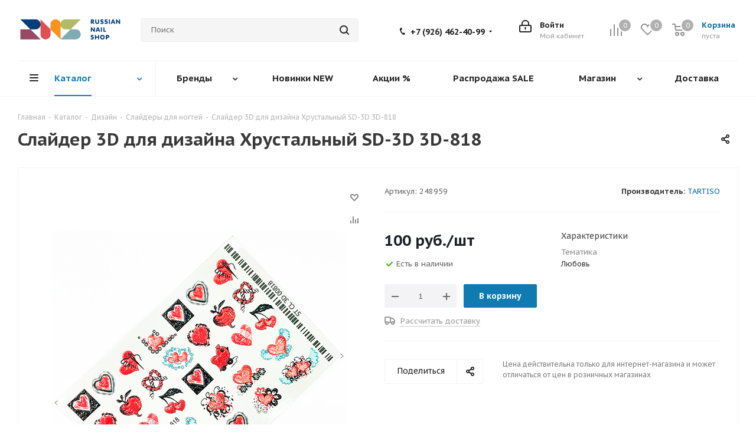

--- FILE ---
content_type: text/html; charset=UTF-8
request_url: https://russian-nail-shop.ru/catalog/slayder_dizayn/slayder_3d_dlya_dizayna_khrustalnyy_sd_3d_3d_818/
body_size: 67525
content:


<!DOCTYPE html>
<html xmlns="http://www.w3.org/1999/xhtml" xml:lang="ru" lang="ru" >
<head>
	<title>Слайдер 3D для дизайна Хрустальный SD-3D 3D-818 – купить по цене 100 руб. в интернет-магазине russian-nail-shop.ru</title>
	<meta name="viewport" content="initial-scale=1.0, width=device-width" />
	<meta name="HandheldFriendly" content="true" />
	<meta name="yes" content="yes" />
	<meta name="apple-mobile-web-app-status-bar-style" content="black" />
	<meta name="SKYPE_TOOLBAR" content="SKYPE_TOOLBAR_PARSER_COMPATIBLE" />
	<meta http-equiv="Content-Type" content="text/html; charset=UTF-8" />
<meta name="description" content="Слайдер 3D для дизайна Хрустальный SD-3D 3D-818 в каталоге интернет-магазина «Всё для ногтей». &#128666; Доставка товара по всей России" />
<link href="https://fonts.googleapis.com/css?family=PT+Sans+Caption:400italic,700italic,400,700&subset=latin,cyrillic-ext"  rel="stylesheet" />
<link href="/bitrix/css/aspro.next/notice.css?17119713843664"  rel="stylesheet" />
<link href="/bitrix/js/ui/design-tokens/dist/ui.design-tokens.css?171197227526098"  rel="stylesheet" />
<link href="/bitrix/js/ui/fonts/opensans/ui.font.opensans.css?17119715942555"  rel="stylesheet" />
<link href="/bitrix/js/main/popup/dist/main.popup.bundle.css?171197184429861"  rel="stylesheet" />
<link href="/bitrix/templates/aspro_next/components/bitrix/catalog/main/style.css?171197320910637"  rel="stylesheet" />
<link href="/bitrix/templates/aspro_next/components/bitrix/catalog.element/main3/style.css?1711973249901"  rel="stylesheet" />
<link href="/bitrix/templates/aspro_next/components/bitrix/sale.gift.main.products/main/style.css?1711973402663"  rel="stylesheet" />
<link href="/bitrix/templates/aspro_next/vendor/css/carousel/swiper/swiper-bundle.min.css?171197344215817"  rel="stylesheet" />
<link href="/bitrix/templates/aspro_next/css/slider.swiper.min.css?17119731012540"  rel="stylesheet" />
<link href="/bitrix/templates/aspro_next/css/slider.min.css?1711973101473"  rel="stylesheet" />
<link href="/bitrix/templates/aspro_next/components/bitrix/catalog.comments/catalog/style.css?171197322122951"  rel="stylesheet" />
<link href="/bitrix/panel/main/popup.css?171197171722696"  rel="stylesheet" />
<link href="/bitrix/templates/aspro_next/css/drop.css?17119730972609"  rel="stylesheet" />
<link href="/bitrix/components/bitrix/blog/templates/.default/style.css?171197175233777"  rel="stylesheet" />
<link href="/bitrix/components/bitrix/blog/templates/.default/themes/green/style.css?15834129841140"  rel="stylesheet" />
<link href="/bitrix/components/bitrix/rating.vote/templates/standart_text/style.css?15834129742223"  rel="stylesheet" />
<link href="/bitrix/templates/aspro_next/vendor/css/bootstrap.css?1711973175114216"  data-template-style="true"  rel="stylesheet" />
<link href="/bitrix/templates/aspro_next/css/jquery.fancybox.css?17119731004353"  data-template-style="true"  rel="stylesheet" />
<link href="/bitrix/templates/aspro_next/css/styles.css?1711973102120225"  data-template-style="true"  rel="stylesheet" />
<link href="/bitrix/templates/aspro_next/css/animation/animation_ext.css?17119731474934"  data-template-style="true"  rel="stylesheet" />
<link href="/bitrix/templates/aspro_next/vendor/css/footable.standalone.min.css?171197317519590"  data-template-style="true"  rel="stylesheet" />
<link href="/bitrix/templates/aspro_next/css/h1-bold.css?171197309944"  data-template-style="true"  rel="stylesheet" />
<link href="/bitrix/templates/aspro_next/css/blocks/blocks.css?17119731472015"  data-template-style="true"  rel="stylesheet" />
<link href="/bitrix/templates/aspro_next/css/blocks/flexbox.css?1711973147780"  data-template-style="true"  rel="stylesheet" />
<link href="/bitrix/templates/aspro_next/ajax/ajax.css?1711973097326"  data-template-style="true"  rel="stylesheet" />
<link href="/bitrix/templates/aspro_next/css/jquery.mCustomScrollbar.min.css?171197310042839"  data-template-style="true"  rel="stylesheet" />
<link href="/bitrix/templates/aspro_next/css/phones.min.css?17119731015167"  data-template-style="true"  rel="stylesheet" />
<link href="/bitrix/components/aspro/marketing.popup.next/templates/.default/style.css?17119713696607"  data-template-style="true"  rel="stylesheet" />
<link href="/bitrix/templates/aspro_next/styles.css?171197309614101"  data-template-style="true"  rel="stylesheet" />
<link href="/bitrix/templates/aspro_next/template_styles.css?1727346479694126"  data-template-style="true"  rel="stylesheet" />
<link href="/bitrix/templates/aspro_next/css/media.css?1718616663182882"  data-template-style="true"  rel="stylesheet" />
<link href="/bitrix/templates/aspro_next/vendor/fonts/font-awesome/css/font-awesome.min.css?171197344231000"  data-template-style="true"  rel="stylesheet" />
<link href="/bitrix/templates/aspro_next/css/print.css?171197310119130"  data-template-style="true"  rel="stylesheet" />
<link href="/bitrix/templates/aspro_next/css/form.css?17119730991165"  data-template-style="true"  rel="stylesheet" />
<link href="/bitrix/templates/aspro_next/themes/11/theme.css?171197316548705"  data-template-style="true"  rel="stylesheet" />
<link href="/bitrix/templates/aspro_next/bg_color/dark/bgcolors.css?171197314662"  data-template-style="true"  rel="stylesheet" />
<link href="/bitrix/templates/aspro_next/css/width-2.css?17119731023099"  data-template-style="true"  rel="stylesheet" />
<link href="/bitrix/templates/aspro_next/css/font-5.css?17119730995742"  data-template-style="true"  rel="stylesheet" />
<link href="/bitrix/templates/aspro_next/css/custom.css?17309038403956"  data-template-style="true"  rel="stylesheet" />
<script>if(!window.BX)window.BX={};if(!window.BX.message)window.BX.message=function(mess){if(typeof mess==='object'){for(let i in mess) {BX.message[i]=mess[i];} return true;}};</script>
<script>(window.BX||top.BX).message({'pull_server_enabled':'N','pull_config_timestamp':'0','pull_guest_mode':'N','pull_guest_user_id':'0'});(window.BX||top.BX).message({'PULL_OLD_REVISION':'Для продолжения корректной работы с сайтом необходимо перезагрузить страницу.'});</script>
<script>(window.BX||top.BX).message({'JS_CORE_LOADING':'Загрузка...','JS_CORE_NO_DATA':'- Нет данных -','JS_CORE_WINDOW_CLOSE':'Закрыть','JS_CORE_WINDOW_EXPAND':'Развернуть','JS_CORE_WINDOW_NARROW':'Свернуть в окно','JS_CORE_WINDOW_SAVE':'Сохранить','JS_CORE_WINDOW_CANCEL':'Отменить','JS_CORE_WINDOW_CONTINUE':'Продолжить','JS_CORE_H':'ч','JS_CORE_M':'м','JS_CORE_S':'с','JSADM_AI_HIDE_EXTRA':'Скрыть лишние','JSADM_AI_ALL_NOTIF':'Показать все','JSADM_AUTH_REQ':'Требуется авторизация!','JS_CORE_WINDOW_AUTH':'Войти','JS_CORE_IMAGE_FULL':'Полный размер'});</script>

<script src="/bitrix/js/main/core/core.js?1711972327494198"></script>

<script>BX.Runtime.registerExtension({'name':'main.core','namespace':'BX','loaded':true});</script>
<script>BX.setJSList(['/bitrix/js/main/core/core_ajax.js','/bitrix/js/main/core/core_promise.js','/bitrix/js/main/polyfill/promise/js/promise.js','/bitrix/js/main/loadext/loadext.js','/bitrix/js/main/loadext/extension.js','/bitrix/js/main/polyfill/promise/js/promise.js','/bitrix/js/main/polyfill/find/js/find.js','/bitrix/js/main/polyfill/includes/js/includes.js','/bitrix/js/main/polyfill/matches/js/matches.js','/bitrix/js/ui/polyfill/closest/js/closest.js','/bitrix/js/main/polyfill/fill/main.polyfill.fill.js','/bitrix/js/main/polyfill/find/js/find.js','/bitrix/js/main/polyfill/matches/js/matches.js','/bitrix/js/main/polyfill/core/dist/polyfill.bundle.js','/bitrix/js/main/core/core.js','/bitrix/js/main/polyfill/intersectionobserver/js/intersectionobserver.js','/bitrix/js/main/lazyload/dist/lazyload.bundle.js','/bitrix/js/main/polyfill/core/dist/polyfill.bundle.js','/bitrix/js/main/parambag/dist/parambag.bundle.js']);
</script>
<script>BX.Runtime.registerExtension({'name':'ls','namespace':'window','loaded':true});</script>
<script>(window.BX||top.BX).message({'NOTICE_ADDED2CART':'В корзине','NOTICE_CLOSE':'Закрыть','NOTICE_MORE':'и ещё #COUNT# #PRODUCTS#','NOTICE_PRODUCT0':'товаров','NOTICE_PRODUCT1':'товар','NOTICE_PRODUCT2':'товара','NOTICE_ADDED2DELAY':'В отложенных','NOTICE_ADDED2COMPARE':'В сравнении','NOTICE_AUTHORIZED':'Вы успешно авторизовались','NOTICE_REMOVED_FROM_COMPARE':'Удалено из сравнения'});</script>
<script>BX.Runtime.registerExtension({'name':'aspro_notice','namespace':'window','loaded':true});</script>
<script>BX.Runtime.registerExtension({'name':'aspro_phones','namespace':'window','loaded':true});</script>
<script>BX.Runtime.registerExtension({'name':'ui.design-tokens','namespace':'window','loaded':true});</script>
<script>BX.Runtime.registerExtension({'name':'ui.fonts.opensans','namespace':'window','loaded':true});</script>
<script>BX.Runtime.registerExtension({'name':'main.popup','namespace':'BX.Main','loaded':true});</script>
<script>BX.Runtime.registerExtension({'name':'popup','namespace':'window','loaded':true});</script>
<script>BX.Runtime.registerExtension({'name':'main.pageobject','namespace':'window','loaded':true});</script>
<script>(window.BX||top.BX).message({'JS_CORE_LOADING':'Загрузка...','JS_CORE_NO_DATA':'- Нет данных -','JS_CORE_WINDOW_CLOSE':'Закрыть','JS_CORE_WINDOW_EXPAND':'Развернуть','JS_CORE_WINDOW_NARROW':'Свернуть в окно','JS_CORE_WINDOW_SAVE':'Сохранить','JS_CORE_WINDOW_CANCEL':'Отменить','JS_CORE_WINDOW_CONTINUE':'Продолжить','JS_CORE_H':'ч','JS_CORE_M':'м','JS_CORE_S':'с','JSADM_AI_HIDE_EXTRA':'Скрыть лишние','JSADM_AI_ALL_NOTIF':'Показать все','JSADM_AUTH_REQ':'Требуется авторизация!','JS_CORE_WINDOW_AUTH':'Войти','JS_CORE_IMAGE_FULL':'Полный размер'});</script>
<script>BX.Runtime.registerExtension({'name':'window','namespace':'window','loaded':true});</script>
<script>(window.BX||top.BX).message({'DROP_FILE':'<span>Нажмите для загрузки<\/span> или перетащите фото (до #COUNT_FILES# файлов, 0.5 мб на файл)'});</script>
<script>BX.Runtime.registerExtension({'name':'aspro_drop','namespace':'window','loaded':true});</script>
<script>BX.Runtime.registerExtension({'name':'currency.currency-core','namespace':'BX.Currency','loaded':true});</script>
<script>BX.Runtime.registerExtension({'name':'currency','namespace':'window','loaded':true});</script>
<script>BX.Runtime.registerExtension({'name':'aspro_swiper_init','namespace':'window','loaded':true});</script>
<script>BX.Runtime.registerExtension({'name':'aspro_swiper','namespace':'window','loaded':true});</script>
<script>(window.BX||top.BX).message({'LANGUAGE_ID':'ru','FORMAT_DATE':'DD.MM.YYYY','FORMAT_DATETIME':'DD.MM.YYYY HH:MI:SS','COOKIE_PREFIX':'BITRIX_SM','SERVER_TZ_OFFSET':'10800','UTF_MODE':'Y','SITE_ID':'s1','SITE_DIR':'/','USER_ID':'','SERVER_TIME':'1768957332','USER_TZ_OFFSET':'0','USER_TZ_AUTO':'Y','bitrix_sessid':'7398b29d0e9497f7c57b12775e770fbd'});</script>


<script src="/bitrix/js/pull/protobuf/protobuf.js?1621328642274055"></script>
<script src="/bitrix/js/pull/protobuf/model.js?162132864270928"></script>
<script src="/bitrix/js/main/core/core_promise.js?15834129745220"></script>
<script src="/bitrix/js/rest/client/rest.client.js?162851675417414"></script>
<script src="/bitrix/js/pull/client/pull.client.js?171197217283427"></script>
<script src="/bitrix/js/main/jquery/jquery-2.2.4.min.js?171197166585578"></script>
<script src="/bitrix/js/main/core/core_ls.js?158341297410430"></script>
<script src="/bitrix/js/main/ajax.js?158341297435509"></script>
<script src="/bitrix/js/aspro.next/notice.js?171197139528110"></script>
<script src="/bitrix/js/main/popup/dist/main.popup.bundle.js?1711972324117034"></script>
<script src="/bitrix/js/main/pageobject/pageobject.js?1621328574864"></script>
<script src="/bitrix/js/main/core/core_window.js?171197232498766"></script>
<script src="/bitrix/js/main/rating.js?171197231516557"></script>
<script src="/bitrix/js/currency/currency-core/dist/currency-core.bundle.js?17119709327014"></script>
<script src="/bitrix/js/currency/core_currency.js?16285167081141"></script>
<script>BX.message({'PHONE':'Телефон','FAST_VIEW':'Быстрый просмотр','TABLES_SIZE_TITLE':'Подбор размера','SOCIAL':'Социальные сети','DESCRIPTION':'Описание магазина','ITEMS':'Товары','LOGO':'Логотип','REGISTER_INCLUDE_AREA':'Текст о регистрации','AUTH_INCLUDE_AREA':'Текст об авторизации','FRONT_IMG':'Изображение компании','EMPTY_CART':'пуста','CATALOG_VIEW_MORE':'... Показать все','CATALOG_VIEW_LESS':'... Свернуть','JS_REQUIRED':'Заполните это поле','JS_FORMAT':'Неверный формат','JS_FILE_EXT':'Недопустимое расширение файла','JS_PASSWORD_COPY':'Пароли не совпадают','JS_PASSWORD_LENGTH':'Минимум 6 символов','JS_ERROR':'Неверно заполнено поле','JS_FILE_SIZE':'Максимальный размер 5мб','JS_FILE_BUTTON_NAME':'Выберите файл','JS_FILE_DEFAULT':'Файл не найден','JS_DATE':'Некорректная дата','JS_DATETIME':'Некорректная дата/время','JS_REQUIRED_LICENSES':'Согласитесь с условиями','JS_REQUIRED_OFFER':'Согласитесь с условиями','LICENSE_PROP':'Согласие на обработку персональных данных','LOGIN_LEN':'Введите минимум {0} символа','FANCY_CLOSE':'Закрыть','FANCY_NEXT':'Следующий','FANCY_PREV':'Предыдущий','TOP_AUTH_REGISTER':'Регистрация','CALLBACK':'Заказать звонок','S_CALLBACK':'Заказать звонок','UNTIL_AKC':'До конца акции','TITLE_QUANTITY_BLOCK':'Остаток','TITLE_QUANTITY':'шт.','TOTAL_SUMM_ITEM':'Общая стоимость ','SUBSCRIBE_SUCCESS':'Вы успешно подписались','RECAPTCHA_TEXT':'Подтвердите, что вы не робот','JS_RECAPTCHA_ERROR':'Пройдите проверку','COUNTDOWN_SEC':'сек.','COUNTDOWN_MIN':'мин.','COUNTDOWN_HOUR':'час.','COUNTDOWN_DAY0':'дней','COUNTDOWN_DAY1':'день','COUNTDOWN_DAY2':'дня','COUNTDOWN_WEAK0':'Недель','COUNTDOWN_WEAK1':'Неделя','COUNTDOWN_WEAK2':'Недели','COUNTDOWN_MONTH0':'Месяцев','COUNTDOWN_MONTH1':'Месяц','COUNTDOWN_MONTH2':'Месяца','COUNTDOWN_YEAR0':'Лет','COUNTDOWN_YEAR1':'Год','COUNTDOWN_YEAR2':'Года','CATALOG_PARTIAL_BASKET_PROPERTIES_ERROR':'Заполнены не все свойства у добавляемого товара','CATALOG_EMPTY_BASKET_PROPERTIES_ERROR':'Выберите свойства товара, добавляемые в корзину в параметрах компонента','CATALOG_ELEMENT_NOT_FOUND':'Элемент не найден','ERROR_ADD2BASKET':'Ошибка добавления товара в корзину','CATALOG_SUCCESSFUL_ADD_TO_BASKET':'Успешное добавление товара в корзину','ERROR_BASKET_TITLE':'Ошибка корзины','ERROR_BASKET_PROP_TITLE':'Выберите свойства, добавляемые в корзину','ERROR_BASKET_BUTTON':'Выбрать','BASKET_TOP':'Корзина в шапке','ERROR_ADD_DELAY_ITEM':'Ошибка отложенной корзины','VIEWED_TITLE':'Ранее вы смотрели','VIEWED_BEFORE':'Ранее вы смотрели','BEST_TITLE':'Лучшие предложения','CT_BST_SEARCH_BUTTON':'Поиск','CT_BST_SEARCH2_BUTTON':'Найти','BASKET_PRINT_BUTTON':'Распечатать','BASKET_CLEAR_ALL_BUTTON':'Очистить','BASKET_QUICK_ORDER_BUTTON':'Быстрый заказ','BASKET_CONTINUE_BUTTON':'Продолжить покупки','BASKET_ORDER_BUTTON':'Оформить заказ','SHARE_BUTTON':'Поделиться','BASKET_CHANGE_TITLE':'Ваш заказ','BASKET_CHANGE_LINK':'Изменить','MORE_INFO_SKU':'Подробнее','MORE_BUY_SKU':'Купить','FROM':'от','BEFORE':'до','TITLE_BLOCK_VIEWED_NAME':'Ранее вы смотрели','T_BASKET':'Корзина','FILTER_EXPAND_VALUES':'Показать все','FILTER_HIDE_VALUES':'Свернуть','FULL_ORDER':'Полный заказ','CUSTOM_COLOR_CHOOSE':'Выбрать','CUSTOM_COLOR_CANCEL':'Отмена','S_MOBILE_MENU':'Меню','NEXT_T_MENU_BACK':'Назад','NEXT_T_MENU_CALLBACK':'Обратная связь','NEXT_T_MENU_CONTACTS_TITLE':'Будьте на связи','SEARCH_TITLE':'Поиск','SOCIAL_TITLE':'Оставайтесь на связи','HEADER_SCHEDULE':'Время работы','SEO_TEXT':'SEO описание','COMPANY_IMG':'Картинка компании','COMPANY_TEXT':'Описание компании','CONFIG_SAVE_SUCCESS':'Настройки сохранены','CONFIG_SAVE_FAIL':'Ошибка сохранения настроек','ITEM_ECONOMY':'Экономия','ITEM_ARTICLE':'Артикул: ','JS_FORMAT_ORDER':'имеет неверный формат','JS_BASKET_COUNT_TITLE':'В корзине товаров на SUMM','POPUP_VIDEO':'Видео','POPUP_GIFT_TEXT':'Нашли что-то особенное? Намекните другу о подарке!','ORDER_FIO_LABEL':'Ф.И.О.','ORDER_PHONE_LABEL':'Телефон','ORDER_REGISTER_BUTTON':'Регистрация','FILTER_HELPER_VALUES':' знач.','FILTER_HELPER_TITLE':'Фильтр:'})</script>
<script>window.lazySizesConfig = window.lazySizesConfig || {};lazySizesConfig.loadMode = 2;lazySizesConfig.expand = 100;lazySizesConfig.expFactor = 1;lazySizesConfig.hFac = 0.1;</script>
<link rel="shortcut icon" href="/favicon.png" type="image/png" />
<link rel="apple-touch-icon" sizes="180x180" href="/upload/CNext/f1c/f1ca993ca0e43d8d2473dd6d6db0ee52.png" />
<style>html {--border-radius:8px;--theme-base-color:#107bb1;--theme-base-color-hue:200;--theme-base-color-saturation:83%;--theme-base-color-lightness:38%;--theme-base-opacity-color:#107bb11a;--theme-more-color:#107bb1;--theme-more-color-hue:200;--theme-more-color-saturation:83%;--theme-more-color-lightness:38%;--theme-lightness-hover-diff:6%;}</style>
<meta property="og:description" content="Слайдер 3D для дизайна Хрустальный SD-3D 3D-818" />
<meta property="og:image" content="https://russian-nail-shop.ru/upload/iblock/35d/s23ufj7ccs29hkj20wftxjhpqtc9qx1s.jpg" />
<link rel="image_src" href="https://russian-nail-shop.ru/upload/iblock/35d/s23ufj7ccs29hkj20wftxjhpqtc9qx1s.jpg"  />
<meta property="og:title" content="Слайдер 3D для дизайна Хрустальный SD-3D 3D-818 – купить по цене 100 руб. в интернет-магазине russian-nail-shop.ru" />
<meta property="og:type" content="website" />
<meta property="og:url" content="https://russian-nail-shop.ru/catalog/slayder_dizayn/slayder_3d_dlya_dizayna_khrustalnyy_sd_3d_3d_818/" />



<script src="/bitrix/templates/aspro_next/js/jquery.actual.min.js?17119731201251"></script>
<script src="/bitrix/templates/aspro_next/vendor/js/jquery.bxslider.js?171197317666080"></script>
<script src="/bitrix/templates/aspro_next/js/jqModal.js?171197312012439"></script>
<script src="/bitrix/templates/aspro_next/vendor/js/bootstrap.js?171197317627908"></script>
<script src="/bitrix/templates/aspro_next/vendor/js/jquery.appear.js?17119731763188"></script>
<script src="/bitrix/templates/aspro_next/js/browser.js?17119731191032"></script>
<script src="/bitrix/templates/aspro_next/js/jquery.fancybox.js?171197312145889"></script>
<script src="/bitrix/templates/aspro_next/js/jquery.flexslider.js?171197312156312"></script>
<script src="/bitrix/templates/aspro_next/vendor/js/moment.min.js?171197317634436"></script>
<script src="/bitrix/templates/aspro_next/vendor/js/footable.js?1711973176275478"></script>
<script src="/bitrix/templates/aspro_next/vendor/js/jquery.menu-aim.js?171197317612786"></script>
<script src="/bitrix/templates/aspro_next/vendor/js/velocity/velocity.js?171197318344791"></script>
<script src="/bitrix/templates/aspro_next/vendor/js/velocity/velocity.ui.js?171197318313257"></script>
<script src="/bitrix/templates/aspro_next/vendor/js/lazysizes.min.js?17119731767057"></script>
<script src="/bitrix/templates/aspro_next/js/jquery.validate.min.js?171197312322257"></script>
<script src="/bitrix/templates/aspro_next/js/jquery.inputmask.bundle.min.js?1711973122118400"></script>
<script src="/bitrix/templates/aspro_next/js/jquery.uniform.min.js?17119731238308"></script>
<script src="/bitrix/templates/aspro_next/js/jquery.easing.1.3.js?17119731218986"></script>
<script src="/bitrix/templates/aspro_next/js/equalize.min.js?1711973119588"></script>
<script src="/bitrix/templates/aspro_next/js/jquery.alphanumeric.js?17119731201972"></script>
<script src="/bitrix/templates/aspro_next/js/jquery.cookie.js?17119731203066"></script>
<script src="/bitrix/templates/aspro_next/js/jquery.plugin.min.js?17119731223181"></script>
<script src="/bitrix/templates/aspro_next/js/jquery.countdown.min.js?171197312113137"></script>
<script src="/bitrix/templates/aspro_next/js/jquery.countdown-ru.js?17119731211400"></script>
<script src="/bitrix/templates/aspro_next/js/jquery.ikSelect.js?171197312232246"></script>
<script src="/bitrix/templates/aspro_next/js/jquery.mobile.custom.touch.min.js?17119731227684"></script>
<script src="/bitrix/templates/aspro_next/js/rating_likes.js?171197312510797"></script>
<script src="/bitrix/templates/aspro_next/js/blocks/blocks.js?17119731581328"></script>
<script src="/bitrix/templates/aspro_next/js/blocks/controls.js?1711973159900"></script>
<script src="/bitrix/templates/aspro_next/js/video_banner.js?171197312530810"></script>
<script src="/bitrix/templates/aspro_next/js/main.js?1711973123315759"></script>
<script src="/bitrix/templates/aspro_next/js/jquery.mCustomScrollbar.min.js?171197312239873"></script>
<script src="/bitrix/components/bitrix/search.title/script.js?15834130209847"></script>
<script src="/bitrix/templates/aspro_next/components/bitrix/search.title/corp/script.js?171197341610477"></script>
<script src="/bitrix/templates/aspro_next/js/phones.min.js?1711973124775"></script>
<script src="/bitrix/components/aspro/marketing.popup.next/templates/.default/script.js?17119713691847"></script>
<script src="/bitrix/templates/aspro_next/js/custom.js?17274443367083"></script>
<script src="/bitrix/templates/aspro_next/components/bitrix/catalog/main/script.js?17119732081755"></script>
<script src="/bitrix/templates/aspro_next/components/bitrix/catalog.element/main3/script.js?1711973249146234"></script>
<script src="/bitrix/templates/aspro_next/components/bitrix/sale.gift.product/main/script.js?171197340450352"></script>
<script src="/bitrix/templates/aspro_next/components/bitrix/sale.gift.main.products/main/script.js?17119734023831"></script>
<script src="/bitrix/templates/aspro_next/components/bitrix/catalog.bigdata.products/right_block/script.js?171197322036494"></script>
<script src="/bitrix/templates/aspro_next/js/slider.swiper.min.js?17119731251858"></script>
<script src="/bitrix/templates/aspro_next/vendor/js/carousel/swiper/swiper-bundle.min.js?1711973444139400"></script>
<script src="/bitrix/templates/aspro_next/js/jquery.history.js?171197312121571"></script>
<script src="/bitrix/templates/aspro_next/components/bitrix/catalog.comments/catalog/script.js?171197322111580"></script>
<script src="/bitrix/templates/aspro_next/js/drop.js?17119731196974"></script>
<script src="/bitrix/components/aspro/catalog.viewed.next/templates/main_horizontal/script.js?15834143564676"></script>
<script>var _ba = _ba || []; _ba.push(["aid", "82d86aca61cf24280c45ad5a6b2f3c2d"]); _ba.push(["host", "russian-nail-shop.ru"]); _ba.push(["ad[ct][item]", "[base64]"]);_ba.push(["ad[ct][user_id]", function(){return BX.message("USER_ID") ? BX.message("USER_ID") : 0;}]);_ba.push(["ad[ct][recommendation]", function() {var rcmId = "";var cookieValue = BX.getCookie("BITRIX_SM_RCM_PRODUCT_LOG");var productId = 46024;var cItems = [];var cItem;if (cookieValue){cItems = cookieValue.split(".");}var i = cItems.length;while (i--){cItem = cItems[i].split("-");if (cItem[0] == productId){rcmId = cItem[1];break;}}return rcmId;}]);_ba.push(["ad[ct][v]", "2"]);(function() {var ba = document.createElement("script"); ba.type = "text/javascript"; ba.async = true;ba.src = (document.location.protocol == "https:" ? "https://" : "http://") + "bitrix.info/ba.js";var s = document.getElementsByTagName("script")[0];s.parentNode.insertBefore(ba, s);})();</script>


	 <!-- dt -->
			<link rel="stylesheet" href="/include/slick/slick.css"/>
	<link rel="stylesheet" href="/include/slick/slick-theme.css"/>
	<script src="/include/slick/slick.min.js"></script>
	
        <link href="/bitrix/css/aspro.next/notice.css" rel="stylesheet" />
        <script src="/bitrix/js/aspro.next/notice.js"></script>

	
</head>


<body class="site_s1  fill_bg_n " id="main">
	<div id="panel"></div>
	
	
				<!--'start_frame_cache_basketitems-component-block'-->												<div id="ajax_basket"></div>
					<!--'end_frame_cache_basketitems-component-block'-->						
		
		<script>
					window.onload=function(){
				window.dataLayer = window.dataLayer || [];
			}
				BX.message({'MIN_ORDER_PRICE_TEXT':'<b>Минимальная сумма заказа #PRICE#<\/b><br/>Пожалуйста, добавьте еще товаров в корзину','LICENSES_TEXT':'Я согласен на <a href=\"/include/licenses_detail.php\" target=\"_blank\">обработку персональных данных<\/a>'});

		var arNextOptions = ({
			"SITE_DIR" : "/",
			"SITE_ID" : "s1",
			"SITE_ADDRESS" : "russian-nail-shop.ru",
			"FORM" : ({
				"ASK_FORM_ID" : "ASK",
				"SERVICES_FORM_ID" : "SERVICES",
				"FEEDBACK_FORM_ID" : "FEEDBACK",
				"CALLBACK_FORM_ID" : "CALLBACK",
				"RESUME_FORM_ID" : "RESUME",
				"TOORDER_FORM_ID" : "TOORDER"
			}),
			"PAGES" : ({
				"FRONT_PAGE" : "",
				"BASKET_PAGE" : "",
				"ORDER_PAGE" : "",
				"PERSONAL_PAGE" : "",
				"CATALOG_PAGE" : "1",
				"CATALOG_PAGE_URL" : "/catalog/",
				"BASKET_PAGE_URL" : "/basket/",
				"COMPARE_PAGE_URL" : "/catalog/compare.php",
			}),
			"PRICES" : ({
				"MIN_PRICE" : "0",
			}),
			"THEME" : ({
				'THEME_SWITCHER' : 'N',
				'BASE_COLOR' : '11',
				'BASE_COLOR_CUSTOM' : '107bb1',
				'TOP_MENU' : '',
				'TOP_MENU_FIXED' : 'Y',
				'COLORED_LOGO' : 'Y',
				'SIDE_MENU' : 'LEFT',
				'SCROLLTOTOP_TYPE' : 'ROUND_COLOR',
				'SCROLLTOTOP_POSITION' : 'CONTENT',
				'SCROLLTOTOP_POSITION_RIGHT'  : '',
				'SCROLLTOTOP_POSITION_BOTTOM' : '',
				'USE_LAZY_LOAD' : 'Y',
				'CAPTCHA_FORM_TYPE' : '',
				'ONE_CLICK_BUY_CAPTCHA' : 'N',
				'PHONE_MASK' : '+7 (999) 999-99-99',
				'VALIDATE_PHONE_MASK' : '^[+][0-9] [(][0-9]{3}[)] [0-9]{3}[-][0-9]{2}[-][0-9]{2}$',
				'DATE_MASK' : 'd.m.y',
				'DATE_PLACEHOLDER' : 'дд.мм.гггг',
				'VALIDATE_DATE_MASK' : '^[0-9]{1,2}\.[0-9]{1,2}\.[0-9]{4}$',
				'DATETIME_MASK' : 'd.m.y h:s',
				'DATETIME_PLACEHOLDER' : 'дд.мм.гггг чч:мм',
				'VALIDATE_DATETIME_MASK' : '^[0-9]{1,2}\.[0-9]{1,2}\.[0-9]{4} [0-9]{1,2}\:[0-9]{1,2}$',
				'VALIDATE_FILE_EXT' : 'png|jpg|jpeg|gif|doc|docx|xls|xlsx|txt|pdf|odt|rtf',
				'BANNER_WIDTH' : '',
				'BIGBANNER_ANIMATIONTYPE' : 'SLIDE_HORIZONTAL',
				'BIGBANNER_SLIDESSHOWSPEED' : '2500',
				'BIGBANNER_ANIMATIONSPEED' : '600',
				'PARTNERSBANNER_SLIDESSHOWSPEED' : '5000',
				'PARTNERSBANNER_ANIMATIONSPEED' : '600',
				'ORDER_BASKET_VIEW' : 'NORMAL',
				'SHOW_BASKET_PRINT' : 'N',
				"SHOW_ONECLICKBUY_ON_BASKET_PAGE" : 'N',
				'SHOW_LICENCE' : 'Y',				
				'LICENCE_CHECKED' : 'N',
				'SHOW_OFFER' : 'N',
				'OFFER_CHECKED' : 'N',
				'LOGIN_EQUAL_EMAIL' : 'Y',
				'PERSONAL_ONEFIO' : 'Y',
				'PERSONAL_PAGE_URL' : '/personal/',
				'SHOW_TOTAL_SUMM' : 'N',
				'SHOW_TOTAL_SUMM_TYPE' : 'CHANGE',
				'CHANGE_TITLE_ITEM' : 'N',
				'CHANGE_TITLE_ITEM_DETAIL' : 'N',
				'DISCOUNT_PRICE' : '',
				'STORES' : '',
				'STORES_SOURCE' : 'IBLOCK',
				'TYPE_SKU' : 'TYPE_1',
				'MENU_POSITION' : 'LINE',
				'MENU_TYPE_VIEW' : 'HOVER',
				'DETAIL_PICTURE_MODE' : 'POPUP',
				'PAGE_WIDTH' : '2',
				'PAGE_CONTACTS' : '3',
				'HEADER_TYPE' : '3',
				'REGIONALITY_SEARCH_ROW' : 'Y',
				'HEADER_TOP_LINE' : '',
				'HEADER_FIXED' : '2',
				'HEADER_MOBILE' : '1',
				'HEADER_MOBILE_MENU' : '1',
				'HEADER_MOBILE_MENU_SHOW_TYPE' : '',
				'TYPE_SEARCH' : 'corp',
				'PAGE_TITLE' : '1',
				'INDEX_TYPE' : 'index3',
				'FOOTER_TYPE' : '1',
				'PRINT_BUTTON' : 'N',
				'EXPRESSION_FOR_PRINT_PAGE' : 'Версия для печати',
				'EXPRESSION_FOR_FAST_VIEW' : 'Быстрый просмотр',
				'FILTER_VIEW' : 'COMPACT',
				'YA_GOALS' : 'Y',
				'YA_COUNTER_ID' : '91842973',
				'USE_FORMS_GOALS' : 'SINGLE',
				'USE_SALE_GOALS' : '',
				'USE_DEBUG_GOALS' : 'N',
				'SHOW_HEADER_GOODS' : 'N',
				'INSTAGRAMM_INDEX' : 'N',
				'USE_PHONE_AUTH': 'N',
				'MOBILE_CATALOG_LIST_ELEMENTS_COMPACT': 'Y',
				'NLO_MENU': 'N',
				'USE_FAST_VIEW_PAGE_DETAIL': 'Y',
			}),
			"PRESETS": [{'ID':'968','TITLE':'Тип 1','DESCRIPTION':'','IMG':'/bitrix/images/aspro.next/themes/preset968_1544181424.png','OPTIONS':{'THEME_SWITCHER':'Y','BASE_COLOR':'9','BASE_COLOR_CUSTOM':'1976d2','SHOW_BG_BLOCK':'N','COLORED_LOGO':'Y','PAGE_WIDTH':'3','FONT_STYLE':'2','MENU_COLOR':'COLORED','LEFT_BLOCK':'1','SIDE_MENU':'LEFT','H1_STYLE':'2','TYPE_SEARCH':'fixed','PAGE_TITLE':'1','HOVER_TYPE_IMG':'shine','SHOW_LICENCE':'Y','MAX_DEPTH_MENU':'3','HIDE_SITE_NAME_TITLE':'Y','SHOW_CALLBACK':'Y','PRINT_BUTTON':'N','USE_GOOGLE_RECAPTCHA':'N','GOOGLE_RECAPTCHA_SHOW_LOGO':'Y','HIDDEN_CAPTCHA':'Y','INSTAGRAMM_WIDE_BLOCK':'N','BIGBANNER_HIDEONNARROW':'N','INDEX_TYPE':{'VALUE':'index1','SUB_PARAMS':{'TIZERS':'Y','CATALOG_SECTIONS':'Y','CATALOG_TAB':'Y','MIDDLE_ADV':'Y','SALE':'Y','BLOG':'Y','BOTTOM_BANNERS':'Y','COMPANY_TEXT':'Y','BRANDS':'Y','INSTAGRAMM':'Y'}},'FRONT_PAGE_BRANDS':'brands_slider','FRONT_PAGE_SECTIONS':'front_sections_only','TOP_MENU_FIXED':'Y','HEADER_TYPE':'1','USE_REGIONALITY':'Y','FILTER_VIEW':'COMPACT','SEARCH_VIEW_TYPE':'with_filter','USE_FAST_VIEW_PAGE_DETAIL':'fast_view_1','SHOW_TOTAL_SUMM':'Y','CHANGE_TITLE_ITEM':'N','VIEW_TYPE_HIGHLOAD_PROP':'N','SHOW_HEADER_GOODS':'Y','SEARCH_HIDE_NOT_AVAILABLE':'N','LEFT_BLOCK_CATALOG_ICONS':'N','SHOW_CATALOG_SECTIONS_ICONS':'Y','LEFT_BLOCK_CATALOG_DETAIL':'Y','CATALOG_COMPARE':'Y','CATALOG_PAGE_DETAIL':'element_1','SHOW_BREADCRUMBS_CATALOG_SUBSECTIONS':'Y','SHOW_BREADCRUMBS_CATALOG_CHAIN':'H1','TYPE_SKU':'TYPE_1','DETAIL_PICTURE_MODE':'POPUP','MENU_POSITION':'LINE','MENU_TYPE_VIEW':'HOVER','VIEWED_TYPE':'LOCAL','VIEWED_TEMPLATE':'HORIZONTAL','USE_WORD_EXPRESSION':'Y','ORDER_BASKET_VIEW':'FLY','ORDER_BASKET_COLOR':'DARK','SHOW_BASKET_ONADDTOCART':'Y','SHOW_BASKET_PRINT':'Y','SHOW_BASKET_ON_PAGES':'N','USE_PRODUCT_QUANTITY_LIST':'Y','USE_PRODUCT_QUANTITY_DETAIL':'Y','ONE_CLICK_BUY_CAPTCHA':'N','SHOW_ONECLICKBUY_ON_BASKET_PAGE':'Y','ONECLICKBUY_SHOW_DELIVERY_NOTE':'N','PAGE_CONTACTS':'3','CONTACTS_USE_FEEDBACK':'Y','CONTACTS_USE_MAP':'Y','BLOG_PAGE':'list_elements_2','PROJECTS_PAGE':'list_elements_2','NEWS_PAGE':'list_elements_3','STAFF_PAGE':'list_elements_1','PARTNERS_PAGE':'list_elements_3','PARTNERS_PAGE_DETAIL':'element_4','VACANCY_PAGE':'list_elements_1','LICENSES_PAGE':'list_elements_2','FOOTER_TYPE':'4','ADV_TOP_HEADER':'N','ADV_TOP_UNDERHEADER':'N','ADV_SIDE':'Y','ADV_CONTENT_TOP':'N','ADV_CONTENT_BOTTOM':'N','ADV_FOOTER':'N','HEADER_MOBILE_FIXED':'Y','HEADER_MOBILE':'1','HEADER_MOBILE_MENU':'1','HEADER_MOBILE_MENU_OPEN':'1','PERSONAL_ONEFIO':'Y','LOGIN_EQUAL_EMAIL':'Y','YA_GOALS':'N','YANDEX_ECOMERCE':'N','GOOGLE_ECOMERCE':'N'}},{'ID':'221','TITLE':'Тип 2','DESCRIPTION':'','IMG':'/bitrix/images/aspro.next/themes/preset221_1544181431.png','OPTIONS':{'THEME_SWITCHER':'Y','BASE_COLOR':'11','BASE_COLOR_CUSTOM':'107bb1','SHOW_BG_BLOCK':'N','COLORED_LOGO':'Y','PAGE_WIDTH':'2','FONT_STYLE':'8','MENU_COLOR':'LIGHT','LEFT_BLOCK':'2','SIDE_MENU':'LEFT','H1_STYLE':'2','TYPE_SEARCH':'fixed','PAGE_TITLE':'1','HOVER_TYPE_IMG':'shine','SHOW_LICENCE':'Y','MAX_DEPTH_MENU':'4','HIDE_SITE_NAME_TITLE':'Y','SHOW_CALLBACK':'Y','PRINT_BUTTON':'N','USE_GOOGLE_RECAPTCHA':'N','GOOGLE_RECAPTCHA_SHOW_LOGO':'Y','HIDDEN_CAPTCHA':'Y','INSTAGRAMM_WIDE_BLOCK':'N','BIGBANNER_HIDEONNARROW':'N','INDEX_TYPE':{'VALUE':'index3','SUB_PARAMS':{'TOP_ADV_BOTTOM_BANNER':'Y','FLOAT_BANNER':'Y','CATALOG_SECTIONS':'Y','CATALOG_TAB':'Y','TIZERS':'Y','SALE':'Y','BOTTOM_BANNERS':'Y','COMPANY_TEXT':'Y','BRANDS':'Y','INSTAGRAMM':'N'}},'FRONT_PAGE_BRANDS':'brands_slider','FRONT_PAGE_SECTIONS':'front_sections_with_childs','TOP_MENU_FIXED':'Y','HEADER_TYPE':'2','USE_REGIONALITY':'Y','FILTER_VIEW':'VERTICAL','SEARCH_VIEW_TYPE':'with_filter','USE_FAST_VIEW_PAGE_DETAIL':'fast_view_1','SHOW_TOTAL_SUMM':'Y','CHANGE_TITLE_ITEM':'N','VIEW_TYPE_HIGHLOAD_PROP':'N','SHOW_HEADER_GOODS':'Y','SEARCH_HIDE_NOT_AVAILABLE':'N','LEFT_BLOCK_CATALOG_ICONS':'N','SHOW_CATALOG_SECTIONS_ICONS':'Y','LEFT_BLOCK_CATALOG_DETAIL':'Y','CATALOG_COMPARE':'Y','CATALOG_PAGE_DETAIL':'element_3','SHOW_BREADCRUMBS_CATALOG_SUBSECTIONS':'Y','SHOW_BREADCRUMBS_CATALOG_CHAIN':'H1','TYPE_SKU':'TYPE_1','DETAIL_PICTURE_MODE':'POPUP','MENU_POSITION':'LINE','MENU_TYPE_VIEW':'HOVER','VIEWED_TYPE':'LOCAL','VIEWED_TEMPLATE':'HORIZONTAL','USE_WORD_EXPRESSION':'Y','ORDER_BASKET_VIEW':'NORMAL','ORDER_BASKET_COLOR':'DARK','SHOW_BASKET_ONADDTOCART':'Y','SHOW_BASKET_PRINT':'Y','SHOW_BASKET_ON_PAGES':'N','USE_PRODUCT_QUANTITY_LIST':'Y','USE_PRODUCT_QUANTITY_DETAIL':'Y','ONE_CLICK_BUY_CAPTCHA':'N','SHOW_ONECLICKBUY_ON_BASKET_PAGE':'Y','ONECLICKBUY_SHOW_DELIVERY_NOTE':'N','PAGE_CONTACTS':'3','CONTACTS_USE_FEEDBACK':'Y','CONTACTS_USE_MAP':'Y','BLOG_PAGE':'list_elements_2','PROJECTS_PAGE':'list_elements_2','NEWS_PAGE':'list_elements_3','STAFF_PAGE':'list_elements_1','PARTNERS_PAGE':'list_elements_3','PARTNERS_PAGE_DETAIL':'element_4','VACANCY_PAGE':'list_elements_1','LICENSES_PAGE':'list_elements_2','FOOTER_TYPE':'1','ADV_TOP_HEADER':'N','ADV_TOP_UNDERHEADER':'N','ADV_SIDE':'Y','ADV_CONTENT_TOP':'N','ADV_CONTENT_BOTTOM':'N','ADV_FOOTER':'N','HEADER_MOBILE_FIXED':'Y','HEADER_MOBILE':'1','HEADER_MOBILE_MENU':'1','HEADER_MOBILE_MENU_OPEN':'1','PERSONAL_ONEFIO':'Y','LOGIN_EQUAL_EMAIL':'Y','YA_GOALS':'N','YANDEX_ECOMERCE':'N','GOOGLE_ECOMERCE':'N'}},{'ID':'215','TITLE':'Тип 3','DESCRIPTION':'','IMG':'/bitrix/images/aspro.next/themes/preset215_1544181438.png','OPTIONS':{'THEME_SWITCHER':'Y','BASE_COLOR':'16','BASE_COLOR_CUSTOM':'188b30','SHOW_BG_BLOCK':'N','COLORED_LOGO':'Y','PAGE_WIDTH':'3','FONT_STYLE':'8','MENU_COLOR':'LIGHT','LEFT_BLOCK':'3','SIDE_MENU':'LEFT','H1_STYLE':'2','TYPE_SEARCH':'fixed','PAGE_TITLE':'1','HOVER_TYPE_IMG':'shine','SHOW_LICENCE':'Y','MAX_DEPTH_MENU':'4','HIDE_SITE_NAME_TITLE':'Y','SHOW_CALLBACK':'Y','PRINT_BUTTON':'N','USE_GOOGLE_RECAPTCHA':'N','GOOGLE_RECAPTCHA_SHOW_LOGO':'Y','HIDDEN_CAPTCHA':'Y','INSTAGRAMM_WIDE_BLOCK':'N','BIGBANNER_HIDEONNARROW':'N','INDEX_TYPE':{'VALUE':'index2','SUB_PARAMS':[]},'FRONT_PAGE_BRANDS':'brands_list','FRONT_PAGE_SECTIONS':'front_sections_with_childs','TOP_MENU_FIXED':'Y','HEADER_TYPE':'2','USE_REGIONALITY':'Y','FILTER_VIEW':'VERTICAL','SEARCH_VIEW_TYPE':'with_filter','USE_FAST_VIEW_PAGE_DETAIL':'fast_view_1','SHOW_TOTAL_SUMM':'Y','CHANGE_TITLE_ITEM':'N','VIEW_TYPE_HIGHLOAD_PROP':'N','SHOW_HEADER_GOODS':'Y','SEARCH_HIDE_NOT_AVAILABLE':'N','LEFT_BLOCK_CATALOG_ICONS':'N','SHOW_CATALOG_SECTIONS_ICONS':'Y','LEFT_BLOCK_CATALOG_DETAIL':'Y','CATALOG_COMPARE':'Y','CATALOG_PAGE_DETAIL':'element_4','SHOW_BREADCRUMBS_CATALOG_SUBSECTIONS':'Y','SHOW_BREADCRUMBS_CATALOG_CHAIN':'H1','TYPE_SKU':'TYPE_1','DETAIL_PICTURE_MODE':'POPUP','MENU_POSITION':'LINE','MENU_TYPE_VIEW':'HOVER','VIEWED_TYPE':'LOCAL','VIEWED_TEMPLATE':'HORIZONTAL','USE_WORD_EXPRESSION':'Y','ORDER_BASKET_VIEW':'NORMAL','ORDER_BASKET_COLOR':'DARK','SHOW_BASKET_ONADDTOCART':'Y','SHOW_BASKET_PRINT':'Y','SHOW_BASKET_ON_PAGES':'N','USE_PRODUCT_QUANTITY_LIST':'Y','USE_PRODUCT_QUANTITY_DETAIL':'Y','ONE_CLICK_BUY_CAPTCHA':'N','SHOW_ONECLICKBUY_ON_BASKET_PAGE':'Y','ONECLICKBUY_SHOW_DELIVERY_NOTE':'N','PAGE_CONTACTS':'3','CONTACTS_USE_FEEDBACK':'Y','CONTACTS_USE_MAP':'Y','BLOG_PAGE':'list_elements_2','PROJECTS_PAGE':'list_elements_2','NEWS_PAGE':'list_elements_3','STAFF_PAGE':'list_elements_1','PARTNERS_PAGE':'list_elements_3','PARTNERS_PAGE_DETAIL':'element_4','VACANCY_PAGE':'list_elements_1','LICENSES_PAGE':'list_elements_2','FOOTER_TYPE':'1','ADV_TOP_HEADER':'N','ADV_TOP_UNDERHEADER':'N','ADV_SIDE':'Y','ADV_CONTENT_TOP':'N','ADV_CONTENT_BOTTOM':'N','ADV_FOOTER':'N','HEADER_MOBILE_FIXED':'Y','HEADER_MOBILE':'1','HEADER_MOBILE_MENU':'1','HEADER_MOBILE_MENU_OPEN':'1','PERSONAL_ONEFIO':'Y','LOGIN_EQUAL_EMAIL':'Y','YA_GOALS':'N','YANDEX_ECOMERCE':'N','GOOGLE_ECOMERCE':'N'}},{'ID':'881','TITLE':'Тип 4','DESCRIPTION':'','IMG':'/bitrix/images/aspro.next/themes/preset881_1544181443.png','OPTIONS':{'THEME_SWITCHER':'Y','BASE_COLOR':'CUSTOM','BASE_COLOR_CUSTOM':'f07c00','SHOW_BG_BLOCK':'N','COLORED_LOGO':'Y','PAGE_WIDTH':'1','FONT_STYLE':'1','MENU_COLOR':'COLORED','LEFT_BLOCK':'2','SIDE_MENU':'RIGHT','H1_STYLE':'2','TYPE_SEARCH':'fixed','PAGE_TITLE':'3','HOVER_TYPE_IMG':'blink','SHOW_LICENCE':'Y','MAX_DEPTH_MENU':'4','HIDE_SITE_NAME_TITLE':'Y','SHOW_CALLBACK':'Y','PRINT_BUTTON':'Y','USE_GOOGLE_RECAPTCHA':'N','GOOGLE_RECAPTCHA_SHOW_LOGO':'Y','HIDDEN_CAPTCHA':'Y','INSTAGRAMM_WIDE_BLOCK':'N','BIGBANNER_HIDEONNARROW':'N','INDEX_TYPE':{'VALUE':'index4','SUB_PARAMS':[]},'FRONT_PAGE_BRANDS':'brands_slider','FRONT_PAGE_SECTIONS':'front_sections_with_childs','TOP_MENU_FIXED':'Y','HEADER_TYPE':'9','USE_REGIONALITY':'Y','FILTER_VIEW':'COMPACT','SEARCH_VIEW_TYPE':'with_filter','USE_FAST_VIEW_PAGE_DETAIL':'fast_view_1','SHOW_TOTAL_SUMM':'Y','CHANGE_TITLE_ITEM':'N','VIEW_TYPE_HIGHLOAD_PROP':'N','SHOW_HEADER_GOODS':'Y','SEARCH_HIDE_NOT_AVAILABLE':'N','LEFT_BLOCK_CATALOG_ICONS':'N','SHOW_CATALOG_SECTIONS_ICONS':'Y','LEFT_BLOCK_CATALOG_DETAIL':'Y','CATALOG_COMPARE':'Y','CATALOG_PAGE_DETAIL':'element_4','SHOW_BREADCRUMBS_CATALOG_SUBSECTIONS':'Y','SHOW_BREADCRUMBS_CATALOG_CHAIN':'H1','TYPE_SKU':'TYPE_1','DETAIL_PICTURE_MODE':'POPUP','MENU_POSITION':'LINE','MENU_TYPE_VIEW':'HOVER','VIEWED_TYPE':'LOCAL','VIEWED_TEMPLATE':'HORIZONTAL','USE_WORD_EXPRESSION':'Y','ORDER_BASKET_VIEW':'NORMAL','ORDER_BASKET_COLOR':'DARK','SHOW_BASKET_ONADDTOCART':'Y','SHOW_BASKET_PRINT':'Y','SHOW_BASKET_ON_PAGES':'N','USE_PRODUCT_QUANTITY_LIST':'Y','USE_PRODUCT_QUANTITY_DETAIL':'Y','ONE_CLICK_BUY_CAPTCHA':'N','SHOW_ONECLICKBUY_ON_BASKET_PAGE':'Y','ONECLICKBUY_SHOW_DELIVERY_NOTE':'N','PAGE_CONTACTS':'1','CONTACTS_USE_FEEDBACK':'Y','CONTACTS_USE_MAP':'Y','BLOG_PAGE':'list_elements_2','PROJECTS_PAGE':'list_elements_2','NEWS_PAGE':'list_elements_3','STAFF_PAGE':'list_elements_1','PARTNERS_PAGE':'list_elements_3','PARTNERS_PAGE_DETAIL':'element_4','VACANCY_PAGE':'list_elements_1','LICENSES_PAGE':'list_elements_2','FOOTER_TYPE':'1','ADV_TOP_HEADER':'N','ADV_TOP_UNDERHEADER':'N','ADV_SIDE':'Y','ADV_CONTENT_TOP':'N','ADV_CONTENT_BOTTOM':'N','ADV_FOOTER':'N','HEADER_MOBILE_FIXED':'Y','HEADER_MOBILE':'1','HEADER_MOBILE_MENU':'1','HEADER_MOBILE_MENU_OPEN':'1','PERSONAL_ONEFIO':'Y','LOGIN_EQUAL_EMAIL':'Y','YA_GOALS':'N','YANDEX_ECOMERCE':'N','GOOGLE_ECOMERCE':'N'}},{'ID':'741','TITLE':'Тип 5','DESCRIPTION':'','IMG':'/bitrix/images/aspro.next/themes/preset741_1544181450.png','OPTIONS':{'THEME_SWITCHER':'Y','BASE_COLOR':'CUSTOM','BASE_COLOR_CUSTOM':'d42727','BGCOLOR_THEME':'LIGHT','CUSTOM_BGCOLOR_THEME':'f6f6f7','SHOW_BG_BLOCK':'Y','COLORED_LOGO':'Y','PAGE_WIDTH':'2','FONT_STYLE':'5','MENU_COLOR':'COLORED','LEFT_BLOCK':'2','SIDE_MENU':'LEFT','H1_STYLE':'2','TYPE_SEARCH':'fixed','PAGE_TITLE':'1','HOVER_TYPE_IMG':'shine','SHOW_LICENCE':'Y','MAX_DEPTH_MENU':'4','HIDE_SITE_NAME_TITLE':'Y','SHOW_CALLBACK':'Y','PRINT_BUTTON':'N','USE_GOOGLE_RECAPTCHA':'N','GOOGLE_RECAPTCHA_SHOW_LOGO':'Y','HIDDEN_CAPTCHA':'Y','INSTAGRAMM_WIDE_BLOCK':'N','BIGBANNER_HIDEONNARROW':'N','INDEX_TYPE':{'VALUE':'index3','SUB_PARAMS':{'TOP_ADV_BOTTOM_BANNER':'Y','FLOAT_BANNER':'Y','CATALOG_SECTIONS':'Y','CATALOG_TAB':'Y','TIZERS':'Y','SALE':'Y','BOTTOM_BANNERS':'Y','COMPANY_TEXT':'Y','BRANDS':'Y','INSTAGRAMM':'N'}},'FRONT_PAGE_BRANDS':'brands_slider','FRONT_PAGE_SECTIONS':'front_sections_only','TOP_MENU_FIXED':'Y','HEADER_TYPE':'3','USE_REGIONALITY':'Y','FILTER_VIEW':'VERTICAL','SEARCH_VIEW_TYPE':'with_filter','USE_FAST_VIEW_PAGE_DETAIL':'fast_view_1','SHOW_TOTAL_SUMM':'Y','CHANGE_TITLE_ITEM':'N','VIEW_TYPE_HIGHLOAD_PROP':'N','SHOW_HEADER_GOODS':'Y','SEARCH_HIDE_NOT_AVAILABLE':'N','LEFT_BLOCK_CATALOG_ICONS':'N','SHOW_CATALOG_SECTIONS_ICONS':'Y','LEFT_BLOCK_CATALOG_DETAIL':'Y','CATALOG_COMPARE':'Y','CATALOG_PAGE_DETAIL':'element_1','SHOW_BREADCRUMBS_CATALOG_SUBSECTIONS':'Y','SHOW_BREADCRUMBS_CATALOG_CHAIN':'H1','TYPE_SKU':'TYPE_1','DETAIL_PICTURE_MODE':'POPUP','MENU_POSITION':'LINE','MENU_TYPE_VIEW':'HOVER','VIEWED_TYPE':'LOCAL','VIEWED_TEMPLATE':'HORIZONTAL','USE_WORD_EXPRESSION':'Y','ORDER_BASKET_VIEW':'NORMAL','ORDER_BASKET_COLOR':'DARK','SHOW_BASKET_ONADDTOCART':'Y','SHOW_BASKET_PRINT':'Y','SHOW_BASKET_ON_PAGES':'N','USE_PRODUCT_QUANTITY_LIST':'Y','USE_PRODUCT_QUANTITY_DETAIL':'Y','ONE_CLICK_BUY_CAPTCHA':'N','SHOW_ONECLICKBUY_ON_BASKET_PAGE':'Y','ONECLICKBUY_SHOW_DELIVERY_NOTE':'N','PAGE_CONTACTS':'3','CONTACTS_USE_FEEDBACK':'Y','CONTACTS_USE_MAP':'Y','BLOG_PAGE':'list_elements_2','PROJECTS_PAGE':'list_elements_2','NEWS_PAGE':'list_elements_3','STAFF_PAGE':'list_elements_1','PARTNERS_PAGE':'list_elements_3','PARTNERS_PAGE_DETAIL':'element_4','VACANCY_PAGE':'list_elements_1','LICENSES_PAGE':'list_elements_2','FOOTER_TYPE':'4','ADV_TOP_HEADER':'N','ADV_TOP_UNDERHEADER':'N','ADV_SIDE':'Y','ADV_CONTENT_TOP':'N','ADV_CONTENT_BOTTOM':'N','ADV_FOOTER':'N','HEADER_MOBILE_FIXED':'Y','HEADER_MOBILE':'1','HEADER_MOBILE_MENU':'1','HEADER_MOBILE_MENU_OPEN':'1','PERSONAL_ONEFIO':'Y','LOGIN_EQUAL_EMAIL':'Y','YA_GOALS':'N','YANDEX_ECOMERCE':'N','GOOGLE_ECOMERCE':'N'}},{'ID':'889','TITLE':'Тип 6','DESCRIPTION':'','IMG':'/bitrix/images/aspro.next/themes/preset889_1544181455.png','OPTIONS':{'THEME_SWITCHER':'Y','BASE_COLOR':'9','BASE_COLOR_CUSTOM':'1976d2','SHOW_BG_BLOCK':'N','COLORED_LOGO':'Y','PAGE_WIDTH':'2','FONT_STYLE':'8','MENU_COLOR':'COLORED','LEFT_BLOCK':'2','SIDE_MENU':'LEFT','H1_STYLE':'2','TYPE_SEARCH':'fixed','PAGE_TITLE':'1','HOVER_TYPE_IMG':'shine','SHOW_LICENCE':'Y','MAX_DEPTH_MENU':'3','HIDE_SITE_NAME_TITLE':'Y','SHOW_CALLBACK':'Y','PRINT_BUTTON':'N','USE_GOOGLE_RECAPTCHA':'N','GOOGLE_RECAPTCHA_SHOW_LOGO':'Y','HIDDEN_CAPTCHA':'Y','INSTAGRAMM_WIDE_BLOCK':'N','BIGBANNER_HIDEONNARROW':'N','INDEX_TYPE':{'VALUE':'index1','SUB_PARAMS':{'TIZERS':'Y','CATALOG_SECTIONS':'Y','CATALOG_TAB':'Y','MIDDLE_ADV':'Y','SALE':'Y','BLOG':'Y','BOTTOM_BANNERS':'Y','COMPANY_TEXT':'Y','BRANDS':'Y','INSTAGRAMM':'Y'}},'FRONT_PAGE_BRANDS':'brands_slider','FRONT_PAGE_SECTIONS':'front_sections_with_childs','TOP_MENU_FIXED':'Y','HEADER_TYPE':'3','USE_REGIONALITY':'Y','FILTER_VIEW':'COMPACT','SEARCH_VIEW_TYPE':'with_filter','USE_FAST_VIEW_PAGE_DETAIL':'fast_view_1','SHOW_TOTAL_SUMM':'Y','CHANGE_TITLE_ITEM':'N','VIEW_TYPE_HIGHLOAD_PROP':'N','SHOW_HEADER_GOODS':'Y','SEARCH_HIDE_NOT_AVAILABLE':'N','LEFT_BLOCK_CATALOG_ICONS':'N','SHOW_CATALOG_SECTIONS_ICONS':'Y','LEFT_BLOCK_CATALOG_DETAIL':'Y','CATALOG_COMPARE':'Y','CATALOG_PAGE_DETAIL':'element_3','SHOW_BREADCRUMBS_CATALOG_SUBSECTIONS':'Y','SHOW_BREADCRUMBS_CATALOG_CHAIN':'H1','TYPE_SKU':'TYPE_1','DETAIL_PICTURE_MODE':'POPUP','MENU_POSITION':'LINE','MENU_TYPE_VIEW':'HOVER','VIEWED_TYPE':'LOCAL','VIEWED_TEMPLATE':'HORIZONTAL','USE_WORD_EXPRESSION':'Y','ORDER_BASKET_VIEW':'NORMAL','ORDER_BASKET_COLOR':'DARK','SHOW_BASKET_ONADDTOCART':'Y','SHOW_BASKET_PRINT':'Y','SHOW_BASKET_ON_PAGES':'N','USE_PRODUCT_QUANTITY_LIST':'Y','USE_PRODUCT_QUANTITY_DETAIL':'Y','ONE_CLICK_BUY_CAPTCHA':'N','SHOW_ONECLICKBUY_ON_BASKET_PAGE':'Y','ONECLICKBUY_SHOW_DELIVERY_NOTE':'N','PAGE_CONTACTS':'3','CONTACTS_USE_FEEDBACK':'Y','CONTACTS_USE_MAP':'Y','BLOG_PAGE':'list_elements_2','PROJECTS_PAGE':'list_elements_2','NEWS_PAGE':'list_elements_3','STAFF_PAGE':'list_elements_1','PARTNERS_PAGE':'list_elements_3','PARTNERS_PAGE_DETAIL':'element_4','VACANCY_PAGE':'list_elements_1','LICENSES_PAGE':'list_elements_2','FOOTER_TYPE':'1','ADV_TOP_HEADER':'N','ADV_TOP_UNDERHEADER':'N','ADV_SIDE':'Y','ADV_CONTENT_TOP':'N','ADV_CONTENT_BOTTOM':'N','ADV_FOOTER':'N','HEADER_MOBILE_FIXED':'Y','HEADER_MOBILE':'1','HEADER_MOBILE_MENU':'1','HEADER_MOBILE_MENU_OPEN':'1','PERSONAL_ONEFIO':'Y','LOGIN_EQUAL_EMAIL':'Y','YA_GOALS':'N','YANDEX_ECOMERCE':'N','GOOGLE_ECOMERCE':'N'}}],
			"REGIONALITY":({
				'USE_REGIONALITY' : 'N',
				'REGIONALITY_VIEW' : 'SELECT',
			}),
			"COUNTERS":({
				"YANDEX_COUNTER" : 1,
				"GOOGLE_COUNTER" : 1,
				"YANDEX_ECOMERCE" : "Y",
				"GOOGLE_ECOMERCE" : "N",
				"GA_VERSION" : "v3",
				"USE_FULLORDER_GOALS" : "Y",
				"TYPE":{
					"ONE_CLICK":"Купить в 1 клик",
					"QUICK_ORDER":"Быстрый заказ",
				},
				"GOOGLE_EVENTS":{
					"ADD2BASKET": "addToCart",
					"REMOVE_BASKET": "removeFromCart",
					"CHECKOUT_ORDER": "checkout",
					"PURCHASE": "gtm.dom",
				}
			}),
			"JS_ITEM_CLICK":({
				"precision" : 6,
				"precisionFactor" : Math.pow(10,6)
			})
		});
		</script>
			

	<div class="wrapper1  header_bglight catalog_page basket_normal basket_fill_DARK side_LEFT catalog_icons_Y banner_auto with_fast_view mheader-v1 header-v3 regions_N fill_N footer-v1 front-vindex3 mfixed_Y mfixed_view_always title-v1 with_phones ce_cmp with_lazy store_LIST_AMOUNT">
		


		<div class="header_wrap visible-lg visible-md title-v1">
			<header id="header">
				<div class="header-v4 header-wrapper">
	<div class="logo_and_menu-row">
		<div class="logo-row">
			<div class="maxwidth-theme">
				<div class="row">
					<div class="logo-block col-md-2 col-sm-3">
						<div class="logo colored">
							<a href="/"><img src="/upload/CNext/262/2627fbcec4359b160fd8ea8a4013e426.jpg" alt="Интернет-магазин Russian-Nail-Shop.ru" title="Интернет-магазин Russian-Nail-Shop.ru" data-src="" /></a>						</div>
					</div>
										<div class="col-md-3 col-lg-3 search_wrap">
						<div class="search-block inner-table-block">
											<div class="search-wrapper">
				<div id="title-search_fixed">
					<form action="/catalog/" class="search">
						<div class="search-input-div">
							<input class="search-input" id="title-search-input_fixed" type="text" name="q" value="" placeholder="Поиск" size="20" maxlength="255" autocomplete="off" />
						</div>
						<div class="search-button-div">
							<button class="btn btn-search" type="submit" name="s" value="Найти"><i class="svg svg-search svg-black"></i></button>
							<span class="close-block inline-search-hide"><span class="svg svg-close close-icons"></span></span>
						</div>
					</form>
				</div>
			</div>
	<script>
	var jsControl = new JCTitleSearch2({
		//'WAIT_IMAGE': '/bitrix/themes/.default/images/wait.gif',
		'AJAX_PAGE' : '/catalog/slayder_dizayn/slayder_3d_dlya_dizayna_khrustalnyy_sd_3d_3d_818/',
		'CONTAINER_ID': 'title-search_fixed',
		'INPUT_ID': 'title-search-input_fixed',
		'INPUT_ID_TMP': 'title-search-input_fixed',
		'MIN_QUERY_LEN': 2
	});
</script>						</div>
					</div>
					<div class="right-icons pull-right">
						<div class="pull-right block-link">
														<!--'start_frame_cache_header-basket-with-compare-block1'-->															<span class="wrap_icon inner-table-block baskets basket_wrapper">
										<!--noindex-->
			<a class="basket-link compare  with_price big " href="/catalog/compare.php" title="Список сравниваемых элементов">
		<span class="js-basket-block"><i class="svg inline  svg-inline-compare big" aria-hidden="true" ><svg xmlns="http://www.w3.org/2000/svg" width="21" height="21" viewBox="0 0 21 21">
  <defs>
    <style>
      .comcls-1 {
        fill: #222;
        fill-rule: evenodd;
      }
    </style>
  </defs>
  <path class="comcls-1" d="M20,4h0a1,1,0,0,1,1,1V21H19V5A1,1,0,0,1,20,4ZM14,7h0a1,1,0,0,1,1,1V21H13V8A1,1,0,0,1,14,7ZM8,1A1,1,0,0,1,9,2V21H7V2A1,1,0,0,1,8,1ZM2,9H2a1,1,0,0,1,1,1V21H1V10A1,1,0,0,1,2,9ZM0,0H1V1H0V0ZM0,0H1V1H0V0Z"/>
</svg>
</i><span class="title dark_link">Сравнение</span><span class="count">0</span></span>
	</a>
	<!--/noindex-->										</span>
																		<!-- noindex -->
											<span class="wrap_icon inner-table-block baskets basket_wrapper">
											<a rel="nofollow" class="basket-link delay with_price big " href="/basket/#delayed" title="Список отложенных товаров пуст">
							<span class="js-basket-block">
								<i class="svg inline  svg-inline-wish big" aria-hidden="true" ><svg xmlns="http://www.w3.org/2000/svg" width="22.969" height="21" viewBox="0 0 22.969 21">
  <defs>
    <style>
      .whcls-1 {
        fill: #222;
        fill-rule: evenodd;
      }
    </style>
  </defs>
  <path class="whcls-1" d="M21.028,10.68L11.721,20H11.339L2.081,10.79A6.19,6.19,0,0,1,6.178,0a6.118,6.118,0,0,1,5.383,3.259A6.081,6.081,0,0,1,23.032,6.147,6.142,6.142,0,0,1,21.028,10.68ZM19.861,9.172h0l-8.176,8.163H11.369L3.278,9.29l0.01-.009A4.276,4.276,0,0,1,6.277,1.986,4.2,4.2,0,0,1,9.632,3.676l0.012-.01,0.064,0.1c0.077,0.107.142,0.22,0.208,0.334l1.692,2.716,1.479-2.462a4.23,4.23,0,0,1,.39-0.65l0.036-.06L13.52,3.653a4.173,4.173,0,0,1,3.326-1.672A4.243,4.243,0,0,1,19.861,9.172ZM22,20h1v1H22V20Zm0,0h1v1H22V20Z" transform="translate(-0.031)"/>
</svg>
</i>								<span class="title dark_link">Отложенные</span>
								<span class="count">0</span>
							</span>
						</a>
											</span>
																<span class="wrap_icon inner-table-block baskets basket_wrapper top_basket">
											<a rel="nofollow" class="basket-link basket has_prices with_price big " href="/basket/" title="Корзина пуста">
							<span class="js-basket-block">
								<i class="svg inline  svg-inline-basket big" aria-hidden="true" ><svg xmlns="http://www.w3.org/2000/svg" width="22" height="21" viewBox="0 0 22 21">
  <defs>
    <style>
      .ba_bb_cls-1 {
        fill: #222;
        fill-rule: evenodd;
      }
    </style>
  </defs>
  <path data-name="Ellipse 2 copy 6" class="ba_bb_cls-1" d="M1507,122l-0.99,1.009L1492,123l-1-1-1-9h-3a0.88,0.88,0,0,1-1-1,1.059,1.059,0,0,1,1.22-1h2.45c0.31,0,.63.006,0.63,0.006a1.272,1.272,0,0,1,1.4.917l0.41,3.077H1507l1,1v1ZM1492.24,117l0.43,3.995h12.69l0.82-4Zm2.27,7.989a3.5,3.5,0,1,1-3.5,3.5A3.495,3.495,0,0,1,1494.51,124.993Zm8.99,0a3.5,3.5,0,1,1-3.49,3.5A3.5,3.5,0,0,1,1503.5,124.993Zm-9,2.006a1.5,1.5,0,1,1-1.5,1.5A1.5,1.5,0,0,1,1494.5,127Zm9,0a1.5,1.5,0,1,1-1.5,1.5A1.5,1.5,0,0,1,1503.5,127Z" transform="translate(-1486 -111)"/>
</svg>
</i>																	<span class="wrap">
																<span class="title dark_link">Корзина<span class="count">0</span></span>
																	<span class="prices">пуста</span>
									</span>
																<span class="count">0</span>
							</span>
						</a>
						<span class="basket_hover_block loading_block loading_block_content"></span>
											</span>
										<!-- /noindex -->
							<!--'end_frame_cache_header-basket-with-compare-block1'-->									</div>
						<div class="pull-right">
							<div class="wrap_icon inner-table-block">
										
		<!--'start_frame_cache_header-auth-block1'-->							<!-- noindex --><a rel="nofollow" title="Мой кабинет" class="personal-link dark-color animate-load" data-event="jqm" data-param-type="auth" data-param-backurl="/catalog/slayder_dizayn/slayder_3d_dlya_dizayna_khrustalnyy_sd_3d_3d_818/" data-name="auth" href="/personal/"><i class="svg inline big svg-inline-cabinet" aria-hidden="true" title="Мой кабинет"><svg xmlns="http://www.w3.org/2000/svg" width="21" height="21" viewBox="0 0 21 21">
  <defs>
    <style>
      .loccls-1 {
        fill: #222;
        fill-rule: evenodd;
      }
    </style>
  </defs>
  <path data-name="Rounded Rectangle 110" class="loccls-1" d="M1433,132h-15a3,3,0,0,1-3-3v-7a3,3,0,0,1,3-3h1v-2a6,6,0,0,1,6-6h1a6,6,0,0,1,6,6v2h1a3,3,0,0,1,3,3v7A3,3,0,0,1,1433,132Zm-3-15a4,4,0,0,0-4-4h-1a4,4,0,0,0-4,4v2h9v-2Zm4,5a1,1,0,0,0-1-1h-15a1,1,0,0,0-1,1v7a1,1,0,0,0,1,1h15a1,1,0,0,0,1-1v-7Zm-8,3.9v1.6a0.5,0.5,0,1,1-1,0v-1.6A1.5,1.5,0,1,1,1426,125.9Z" transform="translate(-1415 -111)"/>
</svg>
</i><span class="wrap"><span class="name">Войти</span><span class="title">Мой кабинет</span></span></a><!-- /noindex -->									<!--'end_frame_cache_header-auth-block1'-->								</div>
						</div>
													<div class="pull-right">
								<div class="wrap_icon inner-table-block">
									<div class="phone-block">
										
	<div class="phone with_dropdown">
		<i class="svg svg-phone"></i>
		<a class="phone-block__item-link" rel="nofollow" href="tel:+79264624099">
			+7 (926) 462-40-99		</a>
					<div class="dropdown scrollbar">
				<div class="wrap">
											<div class="phone-block__item">
							<a class="phone-block__item-inner phone-block__item-link" rel="nofollow" href="tel:+79264624099">
								<span class="phone-block__item-text">
									+7 (926) 462-40-99									
																	</span>

															</a>
						</div>
											<div class="phone-block__item">
							<a class="phone-block__item-inner phone-block__item-link no-decript" rel="nofollow" href="tel:+74991161016">
								<span class="phone-block__item-text">
									+7 (499) 116-10-16									
																	</span>

															</a>
						</div>
											<div class="phone-block__item">
							<a class="phone-block__item-inner phone-block__item-link no-decript" rel="nofollow" href="tel:88007070051">
								<span class="phone-block__item-text">
									8 (800) 707-00-51									
																	</span>

															</a>
						</div>
									</div>
			</div>
			</div>
																			</div>
								</div>
							</div>
											</div>
				</div>
			</div>
		</div>	</div>
	<div class="menu-row middle-block bglight">
		<div class="maxwidth-theme">
			<div class="row">
				<div class="col-md-12">
					<div class="menu-only">
						<nav class="mega-menu sliced">
								<div class="table-menu">
		<table>
			<tr>
				                    										<td class="menu-item unvisible  dropdown  catalog wide_menu  active">
						<div class="wrap">
							<a class="dropdown-toggle" href="/catalog/">
								<div>
																		Каталог									<div class="line-wrapper"><span class="line"></span></div>
								</div>
							</a>

															<span class="tail"></span>
								<div class="dropdown-menu">
									<ul class="menu-wrapper">

																					                                                <li class="dropdown-submenu  has_img">
																								<a href="/catalog/gel_laki/" title="Гель-лаки"><span class="name">Гель-лаки</span><span class="arrow"><i></i></span></a>
																																						<ul class="dropdown-menu toggle_menu">

														
																														<li class="  ">
																<a href="/catalog/gel_laki/lui_filipp/" title="Луи Филипп"><span class="name">Луи Филипп</span></a>
																															</li>
														
																														<li class="  ">
																<a href="/catalog/gel_laki/optsiya/" title="Опция"><span class="name">Опция</span></a>
																															</li>
														
																														<li class="  ">
																<a href="/catalog/gel_laki/all_star/" title="ALL STAR"><span class="name">ALL STAR</span></a>
																															</li>
														
																														<li class="collapsed  ">
																<a href="/catalog/gel_laki/bloom/" title="Bloom"><span class="name">Bloom</span></a>
																															</li>
														
																														<li class="collapsed  ">
																<a href="/catalog/gel_laki/brutal/" title="Brutal"><span class="name">Brutal</span></a>
																															</li>
														
																														<li class="collapsed  ">
																<a href="/catalog/gel_laki/cosmolac/" title="CosmoLac"><span class="name">CosmoLac</span></a>
																															</li>
														
																														<li class="collapsed  ">
																<a href="/catalog/gel_laki/didnail_professional/" title="DidNail Professional"><span class="name">DidNail Professional</span></a>
																															</li>
														
																														<li class="collapsed  ">
																<a href="/catalog/gel_laki/diva/" title="DIVA"><span class="name">DIVA</span></a>
																															</li>
														
																														<li class="collapsed  ">
																<a href="/catalog/gel_laki/gellaktik/" title="Gellaktik"><span class="name">Gellaktik</span></a>
																															</li>
														
																														<li class="collapsed  ">
																<a href="/catalog/gel_laki/ingarden/" title="InGarden"><span class="name">InGarden</span></a>
																															</li>
														
																														<li class="collapsed  ">
																<a href="/catalog/gel_laki/irisk/" title="IRISK"><span class="name">IRISK</span></a>
																															</li>
														
																														<li class="collapsed  ">
																<a href="/catalog/gel_laki/jessnail/" title="JessNail"><span class="name">JessNail</span></a>
																															</li>
														
																														<li class="collapsed  ">
																<a href="/catalog/gel_laki/justnail/" title="Justnail"><span class="name">Justnail</span></a>
																															</li>
														
																														<li class="collapsed  ">
																<a href="/catalog/gel_laki/klio_professional/" title="Klio Professional"><span class="name">Klio Professional</span></a>
																															</li>
														
																														<li class="collapsed  ">
																<a href="/catalog/gel_laki/moodnail/" title="MoodNail"><span class="name">MoodNail</span></a>
																															</li>
														
																														<li class="collapsed  ">
																<a href="/catalog/gel_laki/runail/" title="Runail"><span class="name">Runail</span></a>
																															</li>
														
																														<li class="collapsed  ">
																<a href="/catalog/gel_laki/manita_professional/" title="MANITA Professional"><span class="name">MANITA Professional</span></a>
																															</li>
														
																														<li class="collapsed  ">
																<a href="/catalog/gel_laki/milk/" title="Milk"><span class="name">Milk</span></a>
																															</li>
														
																														<li class="collapsed  ">
																<a href="/catalog/gel_laki/mixed/" title="MIXED"><span class="name">MIXED</span></a>
																															</li>
														
																														<li class="collapsed  ">
																<a href="/catalog/gel_laki/mooz/" title="MOOZ"><span class="name">MOOZ</span></a>
																															</li>
														
																														<li class="collapsed  ">
																<a href="/catalog/gel_laki/naomi/" title="Naomi"><span class="name">Naomi</span></a>
																															</li>
														
																														<li class="collapsed  ">
																<a href="/catalog/gel_laki/neonail/" title="NeoNail"><span class="name">NeoNail</span></a>
																															</li>
														
																														<li class="collapsed  ">
																<a href="/catalog/gel_laki/i_am/" title="I AM"><span class="name">I AM</span></a>
																															</li>
														
																														<li class="collapsed  ">
																<a href="/catalog/gel_laki/nik_nails/" title="NIK nails"><span class="name">NIK nails</span></a>
																															</li>
														
																														<li class="collapsed  ">
																<a href="/catalog/gel_laki/patrisa_nail/" title="Patrisa Nail"><span class="name">Patrisa Nail</span></a>
																															</li>
														
																														<li class="collapsed  ">
																<a href="/catalog/gel_laki/planet_nails/" title="Planet Nails"><span class="name">Planet Nails</span></a>
																															</li>
														
																														<li class="collapsed  ">
																<a href="/catalog/gel_laki/rocknail/" title="RockNail"><span class="name">RockNail</span></a>
																															</li>
														
																														<li class="collapsed  ">
																<a href="/catalog/gel_laki/shokolak/" title="SHOKOlak"><span class="name">SHOKOlak</span></a>
																															</li>
														
																														<li class="collapsed  ">
																<a href="/catalog/gel_laki/tartiso/" title="Tartiso"><span class="name">Tartiso</span></a>
																															</li>
														
																														<li class="collapsed  ">
																<a href="/catalog/gel_laki/uno/" title="UNO"><span class="name">UNO</span></a>
																															</li>
														
																														<li class="collapsed  ">
																<a href="/catalog/gel_laki/y_me/" title="Y.me"><span class="name">Y.me</span></a>
																															</li>
														
																														<li class="collapsed  ">
																<a href="/catalog/gel_laki/yoko/" title="YOKO"><span class="name">YOKO</span></a>
																															</li>
														                                            			                                                            <li><a href="/catalog/gel_laki/" class="colored">Ещё</a></li>
<!--														<li><span class="colored more_items with_dropdown">--><!--</span></li>-->
																											</ul>
																							</li>
										                                            											                                                <li class="dropdown-submenu  has_img">
																								<a href="/catalog/aksessuary_i_raskhodnye_materialy/" title="Аксессуары и расходные материалы"><span class="name">Аксессуары и расходные материалы</span><span class="arrow"><i></i></span></a>
																																						<ul class="dropdown-menu toggle_menu">

														
																														<li class="  ">
																<a href="/catalog/aksessuary_i_raskhodnye_materialy/raskhodnye_materialy/" title="Расходные материалы"><span class="name">Расходные материалы</span></a>
																															</li>
														
																														<li class="  ">
																<a href="/catalog/aksessuary_i_raskhodnye_materialy/aksessuary_dlya_masterov/" title="Аксессуары для мастеров"><span class="name">Аксессуары для мастеров</span></a>
																															</li>
														                                            																</ul>
																							</li>
										                                            											                                                <li class="dropdown-submenu  has_img">
																								<a href="/catalog/maniyur_pedikyur/" title="Маниюр/Педикюр"><span class="name">Маниюр/Педикюр</span><span class="arrow"><i></i></span></a>
																																						<ul class="dropdown-menu toggle_menu">

														
																														<li class="  ">
																<a href="/catalog/maniyur_pedikyur/laki_dlya_nogtey/" title="Лаки для ногтей"><span class="name">Лаки для ногтей</span></a>
																															</li>
														
																														<li class="  ">
																<a href="/catalog/maniyur_pedikyur/zhidkosti_dlya_manikyura/" title="Жидкости для маникюра"><span class="name">Жидкости для маникюра</span></a>
																															</li>
														
																														<li class="  ">
																<a href="/catalog/maniyur_pedikyur/instrumenty/" title="Инструменты"><span class="name">Инструменты</span></a>
																															</li>
														
																														<li class="collapsed  ">
																<a href="/catalog/maniyur_pedikyur/kisti/" title="Кисти"><span class="name">Кисти</span></a>
																															</li>
														
																														<li class="collapsed  ">
																<a href="/catalog/maniyur_pedikyur/lechenie_i_ukhod/" title="Лечение и уход"><span class="name">Лечение и уход</span></a>
																															</li>
														
																														<li class="collapsed  ">
																<a href="/catalog/maniyur_pedikyur/nabory/" title="Наборы"><span class="name">Наборы</span></a>
																															</li>
														
																														<li class="collapsed  ">
																<a href="/catalog/maniyur_pedikyur/pilki_i_polirovki/" title="Пилки и полировки"><span class="name">Пилки и полировки</span></a>
																															</li>
														
																														<li class="collapsed  ">
																<a href="/catalog/maniyur_pedikyur/sterilizatsiya_i_dezinfektsiya/" title="Стерилизация и дезинфекция"><span class="name">Стерилизация и дезинфекция</span></a>
																															</li>
														                                            			                                                            <li><a href="/catalog/maniyur_pedikyur/" class="colored">Ещё</a></li>
<!--														<li><span class="colored more_items with_dropdown">--><!--</span></li>-->
																											</ul>
																							</li>
										                                            											                                                <li class="dropdown-submenu  has_img">
																								<a href="/catalog/narashchivanie_i_modelirovanie/" title="Наращивание и моделирование"><span class="name">Наращивание и моделирование</span><span class="arrow"><i></i></span></a>
																																						<ul class="dropdown-menu toggle_menu">

														
																														<li class="  ">
																<a href="/catalog/narashchivanie_i_modelirovanie/akrigel_poligel/" title="Акригель, полигель"><span class="name">Акригель, полигель</span></a>
																															</li>
														
																														<li class="  ">
																<a href="/catalog/narashchivanie_i_modelirovanie/akrilovaya_sistema/" title="Акриловая система"><span class="name">Акриловая система</span></a>
																															</li>
														
																														<li class="  ">
																<a href="/catalog/narashchivanie_i_modelirovanie/gelevaya_sistema/" title="Гелевая система"><span class="name">Гелевая система</span></a>
																															</li>
														
																														<li class="collapsed  ">
																<a href="/catalog/narashchivanie_i_modelirovanie/tipsy_formy_kley/" title="Типсы"><span class="name">Типсы</span></a>
																															</li>
														
																														<li class="collapsed  ">
																<a href="/catalog/narashchivanie_i_modelirovanie/formy/" title="Формы"><span class="name">Формы</span></a>
																															</li>
														                                            			                                                            <li><a href="/catalog/narashchivanie_i_modelirovanie/" class="colored">Ещё</a></li>
<!--														<li><span class="colored more_items with_dropdown">--><!--</span></li>-->
																											</ul>
																							</li>
										                                            											                                                <li class="dropdown-submenu  has_img">
																								<a href="/catalog/dizayn_nogtey/" title="Дизайн"><span class="name">Дизайн</span><span class="arrow"><i></i></span></a>
																																						<ul class="dropdown-menu toggle_menu">

														
																														<li class="  ">
																<a href="/catalog/dizayn_nogtey/slayder_dizayn/" title="Слайдер-дизайн"><span class="name">Слайдер-дизайн</span></a>
																															</li>
														
																														<li class="  ">
																<a href="/catalog/dizayn_nogtey/obemnyy_dizayn_3d_ukrasheniya/" title="Объемный дизайн 3D украшения"><span class="name">Объемный дизайн 3D украшения</span></a>
																															</li>
														
																														<li class="  ">
																<a href="/catalog/dizayn_nogtey/ukrasheniya_i_dekor_dlya_dizayna/" title="Украшения и декор для дизайна"><span class="name">Украшения и декор для дизайна</span></a>
																															</li>
														
																														<li class="collapsed  ">
																<a href="/catalog/dizayn_nogtey/perevodnye_kartinki/" title="Переводные картинки"><span class="name">Переводные картинки</span></a>
																															</li>
														
																														<li class="collapsed  ">
																<a href="/catalog/dizayn_nogtey/trafarety_dlya_nogtey/" title="Трафареты"><span class="name">Трафареты</span></a>
																															</li>
														
																														<li class="collapsed  ">
																<a href="/catalog/dizayn_nogtey/sukhotsvety/" title="Сухоцветы"><span class="name">Сухоцветы</span></a>
																															</li>
														
																														<li class="collapsed  ">
																<a href="/catalog/dizayn_nogtey/termoplenka_dlya_dizayna_nogtey/" title="Пленки для ногтей"><span class="name">Пленки для ногтей</span></a>
																															</li>
														
																														<li class="collapsed  ">
																<a href="/catalog/dizayn_nogtey/kraski_akvarelnye_kapli/" title="Краски, Акварельные капли"><span class="name">Краски, Акварельные капли</span></a>
																															</li>
														
																														<li class="collapsed  ">
																<a href="/catalog/dizayn_nogtey/vtirki_i_pigmenty/" title="Втирки и пигменты"><span class="name">Втирки и пигменты</span></a>
																															</li>
														
																														<li class="collapsed  ">
																<a href="/catalog/dizayn_nogtey/nakleyki_dlya_dizayna/" title="Наклейки для дизайна"><span class="name">Наклейки для дизайна</span></a>
																															</li>
														
																														<li class="collapsed  ">
																<a href="/catalog/dizayn_nogtey/stemping/" title="Стемпинг"><span class="name">Стемпинг</span></a>
																															</li>
														
																														<li class="collapsed  ">
																<a href="/catalog/dizayn_nogtey/strazy/" title="Стразы и камни"><span class="name">Стразы и камни</span></a>
																															</li>
														
																														<li class="collapsed  ">
																<a href="/catalog/dizayn_nogtey/flesh_tatu_dlya_tela/" title="Флэш Тату для тела"><span class="name">Флэш Тату для тела</span></a>
																															</li>
														
																														<li class="collapsed  ">
																<a href="/catalog/dizayn_nogtey/folga/" title="Фольга для дизайна ногтей"><span class="name">Фольга для дизайна ногтей</span></a>
																															</li>
														                                            			                                                            <li><a href="/catalog/dizayn_nogtey/" class="colored">Ещё</a></li>
<!--														<li><span class="colored more_items with_dropdown">--><!--</span></li>-->
																											</ul>
																							</li>
										                                            											                                                <li class="dropdown-submenu  has_img">
																								<a href="/catalog/oborudovanie/" title="Оборудование"><span class="name">Оборудование</span><span class="arrow"><i></i></span></a>
																																						<ul class="dropdown-menu toggle_menu">

														
																														<li class="  ">
																<a href="/catalog/oborudovanie/lampy_dlya_manikyura/" title="Лампы для маникюра"><span class="name">Лампы для маникюра</span></a>
																															</li>
														
																														<li class="  ">
																<a href="/catalog/oborudovanie/pylesosy_dlya_manikyura_i_pedikyura/" title="Пылесосы для маникюра и педикюра"><span class="name">Пылесосы для маникюра и педикюра</span></a>
																															</li>
														
																														<li class="  ">
																<a href="/catalog/oborudovanie/sterilizatory_dlya_manikyurnyh_instrumentov/" title="Стерилизаторы"><span class="name">Стерилизаторы</span></a>
																															</li>
														                                            																</ul>
																							</li>
										                                            											                                                <li class="dropdown-submenu  has_img">
																								<a href="/catalog/apparatnyy_manikyur_i_pedikyur/" title="Аппаратный маникюр и педикюр"><span class="name">Аппаратный маникюр и педикюр</span><span class="arrow"><i></i></span></a>
																																						<ul class="dropdown-menu toggle_menu">

														
																														<li class="  ">
																<a href="/catalog/apparatnyy_manikyur_i_pedikyur/apparaty_dlya_manikyura/" title="Аппараты для маникюра"><span class="name">Аппараты для маникюра</span></a>
																															</li>
														
																														<li class="  ">
																<a href="/catalog/apparatnyy_manikyur_i_pedikyur/frezy_nasadki/" title="Фрезы (насадки)"><span class="name">Фрезы (насадки)</span></a>
																															</li>
														                                            																</ul>
																							</li>
										                                            											                                                <li class="dropdown-submenu  has_img">
																								<a href="/catalog/depilyatsiya/" title="Депиляция"><span class="name">Депиляция</span><span class="arrow"><i></i></span></a>
																																						<ul class="dropdown-menu toggle_menu">

														
																														<li class="  ">
																<a href="/catalog/depilyatsiya/shpateli_dlya_depilyatsii/" title="Шпатели"><span class="name">Шпатели</span></a>
																															</li>
														
																														<li class="  ">
																<a href="/catalog/depilyatsiya/voski/" title="Воски"><span class="name">Воски</span></a>
																															</li>
														
																														<li class="  ">
																<a href="/catalog/depilyatsiya/sakharnaya_pasta_dlya_domashnego_shugaringa/" title="Сахарная паста для домашнего шугаринга"><span class="name">Сахарная паста для домашнего шугаринга</span></a>
																															</li>
														
																														<li class="collapsed  ">
																<a href="/catalog/depilyatsiya/voskoplavy/" title="Воскоплавы"><span class="name">Воскоплавы</span></a>
																															</li>
														
																														<li class="collapsed  ">
																<a href="/catalog/depilyatsiya/kosmetika_dlya_depilyatsii/" title="Косметика"><span class="name">Косметика</span></a>
																															</li>
														
																														<li class="collapsed  ">
																<a href="/catalog/depilyatsiya/raskhodnye_materialy_1/" title="Расходные материалы"><span class="name">Расходные материалы</span></a>
																															</li>
														
																														<li class="collapsed  ">
																<a href="/catalog/depilyatsiya/poloski_dlya_depilyatsii/" title="Полоски для депиляции"><span class="name">Полоски для депиляции</span></a>
																															</li>
														                                            			                                                            <li><a href="/catalog/depilyatsiya/" class="colored">Ещё</a></li>
<!--														<li><span class="colored more_items with_dropdown">--><!--</span></li>-->
																											</ul>
																							</li>
										                                            											                                                <li class="dropdown-submenu  has_img">
																								<a href="/catalog/ukhod_za_kozhey/" title="Уход за кожей и волосами"><span class="name">Уход за кожей и волосами</span><span class="arrow"><i></i></span></a>
																																						<ul class="dropdown-menu toggle_menu">

														
																														<li class="  ">
																<a href="/catalog/ukhod_za_kozhey/sredstva_dlya_zagara_i_zashchity_ot_solntsa/" title="Средства для загара и защиты от солнца"><span class="name">Средства для загара и защиты от солнца</span></a>
																															</li>
														
																														<li class="  ">
																<a href="/catalog/ukhod_za_kozhey/ukhod_za_volosami/" title="Уход за волосами"><span class="name">Уход за волосами</span></a>
																															</li>
														
																														<li class="  ">
																<a href="/catalog/ukhod_za_kozhey/parafinoterapiya/" title="Парафинотерапия"><span class="name">Парафинотерапия</span></a>
																															</li>
														
																														<li class="collapsed  ">
																<a href="/catalog/ukhod_za_kozhey/ukhod_za_litsom/" title="Уход за лицом"><span class="name">Уход за лицом</span></a>
																															</li>
														
																														<li class="collapsed  ">
																<a href="/catalog/ukhod_za_kozhey/ukhod_za_nogami/" title="Уход за ногами"><span class="name">Уход за ногами</span></a>
																															</li>
														
																														<li class="collapsed  ">
																<a href="/catalog/ukhod_za_kozhey/ukhod_za_rukami/" title="Уход за руками"><span class="name">Уход за руками</span></a>
																															</li>
														
																														<li class="collapsed  ">
																<a href="/catalog/ukhod_za_kozhey/ukhod_za_telom/" title="Уход за телом"><span class="name">Уход за телом</span></a>
																															</li>
														                                            			                                                            <li><a href="/catalog/ukhod_za_kozhey/" class="colored">Ещё</a></li>
<!--														<li><span class="colored more_items with_dropdown">--><!--</span></li>-->
																											</ul>
																							</li>
										                                            											                                                <li class="dropdown-submenu  has_img">
																								<a href="/catalog/resnitsy_brovi_makiyazh/" title="Ресницы/Брови/Макияж"><span class="name">Ресницы/Брови/Макияж</span><span class="arrow"><i></i></span></a>
																																						<ul class="dropdown-menu toggle_menu">

														
																														<li class="  ">
																<a href="/catalog/resnitsy_brovi_makiyazh/laminirovanie_botoks_i_biozavivka_resnits/" title="Ламинирование, ботокс и биозавивка ресниц"><span class="name">Ламинирование, ботокс и биозавивка ресниц</span></a>
																															</li>
														
																														<li class="  ">
																<a href="/catalog/resnitsy_brovi_makiyazh/sredstva_dlya_narashchivaniya_resnits/" title="Средства для наращивания ресниц"><span class="name">Средства для наращивания ресниц</span></a>
																															</li>
														
																														<li class="  ">
																<a href="/catalog/resnitsy_brovi_makiyazh/shchetochki_dlya_resnits_i_brovey/" title="Щеточки для ресниц и бровей"><span class="name">Щеточки для ресниц и бровей</span></a>
																															</li>
														
																														<li class="collapsed  ">
																<a href="/catalog/resnitsy_brovi_makiyazh/makiyazh/" title="Макияж"><span class="name">Макияж</span></a>
																															</li>
														
																														<li class="collapsed  ">
																<a href="/catalog/resnitsy_brovi_makiyazh/resnitsy/" title="Ресницы"><span class="name">Ресницы</span></a>
																															</li>
														
																														<li class="collapsed  ">
																<a href="/catalog/resnitsy_brovi_makiyazh/okrashivanie_brovey_resnits/" title="Окрашивание бровей, ресниц"><span class="name">Окрашивание бровей, ресниц</span></a>
																															</li>
														
																														<li class="collapsed  ">
																<a href="/catalog/resnitsy_brovi_makiyazh/pintsety_kisti_instrumenty/" title="Инструменты для бровей и ресниц"><span class="name">Инструменты для бровей и ресниц</span></a>
																															</li>
														
																														<li class="collapsed  ">
																<a href="/catalog/resnitsy_brovi_makiyazh/raskhodnye_materialy_2/" title="Расходные материалы"><span class="name">Расходные материалы</span></a>
																															</li>
														                                            			                                                            <li><a href="/catalog/resnitsy_brovi_makiyazh/" class="colored">Ещё</a></li>
<!--														<li><span class="colored more_items with_dropdown">--><!--</span></li>-->
																											</ul>
																							</li>
										                                            											                                                <li class="  has_img">
																								<a href="/catalog/podarochnye_sertifikaty/" title="Подарочные сертификаты"><span class="name">Подарочные сертификаты</span></a>
																							</li>
										                                            									</ul>
								</div>
													</div>
					</td>
				                    										<td class="menu-item unvisible data-brand-menu wide_menu dropdown    ">
						<div class="wrap">
							<a class="dropdown-toggle" href="/brands/">
								<div>
																		Бренды									<div class="line-wrapper"><span class="line"></span></div>
								</div>
							</a>

															<span class="tail"></span>
								<div class="dropdown-menu">
									<ul class="menu-wrapper">

																					    <div class="brand_mеnu_wrapper">
        <ul id="letter_brands" class="letter_space_wrapper">
                            <li class="letter_space--item">
                    <a rel="nofollow" class="letter-nav__link  selected" data-id="letter-A">A</a>
                    <template id="letter-A">
                        <div data-list-type="all" class="brand-menu__lists js-alphabet-brand_menu-list is_active">
                            <div>
                                <div>
                                    <ul class="brand-menu__list"><li class="brand-menu-list__item"><a class="brand-menu-list__item_a" href="/brands/alchimia/">Alchimia</a><a class="brand-menu-list__item_a" href="/brands/all-star/">ALL STAR</a></li><li class="brand-menu-list__item"><a class="brand-menu-list__item_a" href="/brands/alvin-dor/">Alvin Dor</a><a class="brand-menu-list__item_a" href="/brands/anna-tkacheva/">Anna Tkacheva</a></li><li class="brand-menu-list__item"><a class="brand-menu-list__item_a" href="/brands/aravia/">ARAVIA</a></li><li class="brand-menu-list__item"><a class="brand-menu-list__item_a" href="/brands/archdale/">ARCHDALE</a></li></ul>                                </div>
                            </div>
                        </div>
                    </template>
                </li>
                                <li class="letter_space--item">
                    <a rel="nofollow" class="letter-nav__link " data-id="letter-B">B</a>
                    <template id="letter-B">
                        <div data-list-type="all" class="brand-menu__lists js-alphabet-brand_menu-list is_active">
                            <div>
                                <div>
                                    <ul class="brand-menu__list"><li class="brand-menu-list__item"><a class="brand-menu-list__item_a" href="/brands/barbara/">BARBARA</a><a class="brand-menu-list__item_a" href="/brands/benovy/">Benovy</a><a class="brand-menu-list__item_a" href="/brands/bhm-professional/">BHM Professional</a></li><li class="brand-menu-list__item"><a class="brand-menu-list__item_a" href="/brands/bloom/">Bloom</a><a class="brand-menu-list__item_a" href="/brands/bozon/">Bozon</a></li><li class="brand-menu-list__item"><a class="brand-menu-list__item_a" href="/brands/brigitte-bottier/">Brigitte Bottier</a><a class="brand-menu-list__item_a" href="/brands/bronsun/">BRONSUN</a></li><li class="brand-menu-list__item"><a class="brand-menu-list__item_a" href="/brands/browxenna/">BrowXenna</a><a class="brand-menu-list__item_a" href="/brands/brutal/">Brutal</a></li></ul>                                </div>
                            </div>
                        </div>
                    </template>
                </li>
                                <li class="letter_space--item">
                    <a rel="nofollow" class="letter-nav__link " data-id="letter-C">C</a>
                    <template id="letter-C">
                        <div data-list-type="all" class="brand-menu__lists js-alphabet-brand_menu-list is_active">
                            <div>
                                <div>
                                    <ul class="brand-menu__list"><li class="brand-menu-list__item"><a class="brand-menu-list__item_a" href="/brands/camillen/">Camillen</a></li><li class="brand-menu-list__item"><a class="brand-menu-list__item_a" href="/brands/consly/">Consly</a></li><li class="brand-menu-list__item"><a class="brand-menu-list__item_a" href="/brands/cosmolac/">CosmoLac</a></li><li class="brand-menu-list__item"></li></ul>                                </div>
                            </div>
                        </div>
                    </template>
                </li>
                                <li class="letter_space--item">
                    <a rel="nofollow" class="letter-nav__link " data-id="letter-D">D</a>
                    <template id="letter-D">
                        <div data-list-type="all" class="brand-menu__lists js-alphabet-brand_menu-list is_active">
                            <div>
                                <div>
                                    <ul class="brand-menu__list"><li class="brand-menu-list__item"><a class="brand-menu-list__item_a" href="/brands/deoproce/">Deoproce</a><a class="brand-menu-list__item_a" href="/brands/didnail-professional/">DidNail Professional</a></li><li class="brand-menu-list__item"><a class="brand-menu-list__item_a" href="/brands/diva/">DIVA</a><a class="brand-menu-list__item_a" href="/brands/dmmarket/">DMmarket</a></li><li class="brand-menu-list__item"><a class="brand-menu-list__item_a" href="/brands/doktor-alex/">Doktor Alex</a></li><li class="brand-menu-list__item"><a class="brand-menu-list__item_a" href="/brands/domix/">DOMIX</a></li></ul>                                </div>
                            </div>
                        </div>
                    </template>
                </li>
                                <li class="letter_space--item">
                    <a rel="nofollow" class="letter-nav__link " data-id="letter-E">E</a>
                    <template id="letter-E">
                        <div data-list-type="all" class="brand-menu__lists js-alphabet-brand_menu-list is_active">
                            <div>
                                <div>
                                    <ul class="brand-menu__list"><li class="brand-menu-list__item"><a class="brand-menu-list__item_a" href="/brands/edinburgh-realism/">Edinburgh Realism</a></li><li class="brand-menu-list__item"><a class="brand-menu-list__item_a" href="/brands/el-corazon/">El Corazon</a></li><li class="brand-menu-list__item"><a class="brand-menu-list__item_a" href="/brands/estel/">ESTEL</a></li><li class="brand-menu-list__item"><a class="brand-menu-list__item_a" href="/brands/evabond/">EVABOND</a></li></ul>                                </div>
                            </div>
                        </div>
                    </template>
                </li>
                                <li class="letter_space--item">
                    <a rel="nofollow" class="letter-nav__link " data-id="letter-F">F</a>
                    <template id="letter-F">
                        <div data-list-type="all" class="brand-menu__lists js-alphabet-brand_menu-list is_active">
                            <div>
                                <div>
                                    <ul class="brand-menu__list"><li class="brand-menu-list__item"><a class="brand-menu-list__item_a" href="/brands/farmstay/">FarmStay</a></li><li class="brand-menu-list__item"><a class="brand-menu-list__item_a" href="/brands/farres-cosmetics/">Farres Cosmetics</a></li><li class="brand-menu-list__item"><a class="brand-menu-list__item_a" href="/brands/foodaholic/">FoodaHolic</a></li><li class="brand-menu-list__item"><a class="brand-menu-list__item_a" href="/brands/from-siberia-with-love/">From Siberia With Love</a></li></ul>                                </div>
                            </div>
                        </div>
                    </template>
                </li>
                                <li class="letter_space--item">
                    <a rel="nofollow" class="letter-nav__link " data-id="letter-G">G</a>
                    <template id="letter-G">
                        <div data-list-type="all" class="brand-menu__lists js-alphabet-brand_menu-list is_active">
                            <div>
                                <div>
                                    <ul class="brand-menu__list"><li class="brand-menu-list__item"><a class="brand-menu-list__item_a" href="/brands/gellaktik/">GELLAKTIK</a><a class="brand-menu-list__item_a" href="/brands/global-fashion/">GLOBAL FASHION</a></li><li class="brand-menu-list__item"><a class="brand-menu-list__item_a" href="/brands/gloria/">GLORIA</a></li><li class="brand-menu-list__item"><a class="brand-menu-list__item_a" href="/brands/go-stamp/">Go Stamp</a></li><li class="brand-menu-list__item"><a class="brand-menu-list__item_a" href="/brands/golden-rose/">Golden Rose</a></li></ul>                                </div>
                            </div>
                        </div>
                    </template>
                </li>
                                <li class="letter_space--item">
                    <a rel="nofollow" class="letter-nav__link " data-id="letter-H">H</a>
                    <template id="letter-H">
                        <div data-list-type="all" class="brand-menu__lists js-alphabet-brand_menu-list is_active">
                            <div>
                                <div>
                                    <ul class="brand-menu__list"><li class="brand-menu-list__item"><a class="brand-menu-list__item_a" href="/brands/hanzo-steel/">Hanzo Steel</a></li><li class="brand-menu-list__item"><a class="brand-menu-list__item_a" href="/brands/hb/">HB</a></li><li class="brand-menu-list__item"><a class="brand-menu-list__item_a" href="/brands/hdfreza/">HDFreza</a></li><li class="brand-menu-list__item"><a class="brand-menu-list__item_a" href="/brands/henna-expert/">Henna Expert</a></li></ul>                                </div>
                            </div>
                        </div>
                    </template>
                </li>
                                <li class="letter_space--item">
                    <a rel="nofollow" class="letter-nav__link " data-id="letter-I">I</a>
                    <template id="letter-I">
                        <div data-list-type="all" class="brand-menu__lists js-alphabet-brand_menu-list is_active">
                            <div>
                                <div>
                                    <ul class="brand-menu__list"><li class="brand-menu-list__item"><a class="brand-menu-list__item_a" href="/brands/i-am/">I AM</a><a class="brand-menu-list__item_a" href="/brands/ibdi-nails/">IBDI NAILS</a></li><li class="brand-menu-list__item"><a class="brand-menu-list__item_a" href="/brands/ingarden/">InGarden</a><a class="brand-menu-list__item_a" href="/brands/innovator-cosmetics/">Innovator Cosmetics</a></li><li class="brand-menu-list__item"><a class="brand-menu-list__item_a" href="/brands/iq-beauty/">IQ Beauty</a></li><li class="brand-menu-list__item"><a class="brand-menu-list__item_a" href="/brands/irisk/">IRISK</a></li></ul>                                </div>
                            </div>
                        </div>
                    </template>
                </li>
                                <li class="letter_space--item">
                    <a rel="nofollow" class="letter-nav__link " data-id="letter-J">J</a>
                    <template id="letter-J">
                        <div data-list-type="all" class="brand-menu__lists js-alphabet-brand_menu-list is_active">
                            <div>
                                <div>
                                    <ul class="brand-menu__list"><li class="brand-menu-list__item"><a class="brand-menu-list__item_a" href="/brands/jessnail/">JessNail</a></li><li class="brand-menu-list__item"><a class="brand-menu-list__item_a" href="/brands/jmsolution/">JMsolution</a></li><li class="brand-menu-list__item"><a class="brand-menu-list__item_a" href="/brands/joo-joo/">Joo-Joo</a></li><li class="brand-menu-list__item"><a class="brand-menu-list__item_a" href="/brands/justnail/">Justnail</a></li></ul>                                </div>
                            </div>
                        </div>
                    </template>
                </li>
                                <li class="letter_space--item">
                    <a rel="nofollow" class="letter-nav__link " data-id="letter-K">K</a>
                    <template id="letter-K">
                        <div data-list-type="all" class="brand-menu__lists js-alphabet-brand_menu-list is_active">
                            <div>
                                <div>
                                    <ul class="brand-menu__list"><li class="brand-menu-list__item"><a class="brand-menu-list__item_a" href="/brands/klio-professional/">Klio Professional</a></li><li class="brand-menu-list__item"><a class="brand-menu-list__item_a" href="/brands/kristallnails/">KristallNails</a></li><li class="brand-menu-list__item"></li><li class="brand-menu-list__item"></li></ul>                                </div>
                            </div>
                        </div>
                    </template>
                </li>
                                <li class="letter_space--item">
                    <a rel="nofollow" class="letter-nav__link " data-id="letter-L">L</a>
                    <template id="letter-L">
                        <div data-list-type="all" class="brand-menu__lists js-alphabet-brand_menu-list is_active">
                            <div>
                                <div>
                                    <ul class="brand-menu__list"><li class="brand-menu-list__item"><a class="brand-menu-list__item_a" href="/brands/lak/">LAK</a></li><li class="brand-menu-list__item"><a class="brand-menu-list__item_a" href="/brands/lameri/">Lameri</a></li><li class="brand-menu-list__item"><a class="brand-menu-list__item_a" href="/brands/lilu/">LILU</a></li><li class="brand-menu-list__item"></li></ul>                                </div>
                            </div>
                        </div>
                    </template>
                </li>
                                <li class="letter_space--item">
                    <a rel="nofollow" class="letter-nav__link " data-id="letter-M">M</a>
                    <template id="letter-M">
                        <div data-list-type="all" class="brand-menu__lists js-alphabet-brand_menu-list is_active">
                            <div>
                                <div>
                                    <ul class="brand-menu__list"><li class="brand-menu-list__item"><a class="brand-menu-list__item_a" href="/brands/magic-bits/">Magic Bits</a><a class="brand-menu-list__item_a" href="/brands/malgrat-nails/">MALGRAT Nails</a><a class="brand-menu-list__item_a" href="/brands/manita-professional/">MANITA Professional</a><a class="brand-menu-list__item_a" href="/brands/marathon/">Marathon</a><a class="brand-menu-list__item_a" href="/brands/max/">Max</a></li><li class="brand-menu-list__item"><a class="brand-menu-list__item_a" href="/brands/mayamy/">MAYAMY</a><a class="brand-menu-list__item_a" href="/brands/mediok/">MediOk</a><a class="brand-menu-list__item_a" href="/brands/mertz/">Mertz</a><a class="brand-menu-list__item_a" href="/brands/metzger/">Metzger</a></li><li class="brand-menu-list__item"><a class="brand-menu-list__item_a" href="/brands/milk/">Milk</a><a class="brand-menu-list__item_a" href="/brands/milv/">MILV</a><a class="brand-menu-list__item_a" href="/brands/mirage/">Mirage</a><a class="brand-menu-list__item_a" href="/brands/miss-tais/">Miss Tais</a></li><li class="brand-menu-list__item"><a class="brand-menu-list__item_a" href="/brands/mixed/">MIXED</a><a class="brand-menu-list__item_a" href="/brands/monochrome/">MONOCHROME</a><a class="brand-menu-list__item_a" href="/brands/moodnail/">MoodNail</a><a class="brand-menu-list__item_a" href="/brands/mooz/">MOOZ</a></li></ul>                                </div>
                            </div>
                        </div>
                    </template>
                </li>
                                <li class="letter_space--item">
                    <a rel="nofollow" class="letter-nav__link " data-id="letter-N">N</a>
                    <template id="letter-N">
                        <div data-list-type="all" class="brand-menu__lists js-alphabet-brand_menu-list is_active">
                            <div>
                                <div>
                                    <ul class="brand-menu__list"><li class="brand-menu-list__item"><a class="brand-menu-list__item_a" href="/brands/nails/">Nails</a><a class="brand-menu-list__item_a" href="/brands/naomi/">Naomi</a></li><li class="brand-menu-list__item"><a class="brand-menu-list__item_a" href="/brands/neonail/">NeoNail</a><a class="brand-menu-list__item_a" href="/brands/nik-nails/">NIK nails</a></li><li class="brand-menu-list__item"><a class="brand-menu-list__item_a" href="/brands/nippon-nippers/">Nippon Nippers</a></li><li class="brand-menu-list__item"><a class="brand-menu-list__item_a" href="/brands/noname/">noname</a></li></ul>                                </div>
                            </div>
                        </div>
                    </template>
                </li>
                                <li class="letter_space--item">
                    <a rel="nofollow" class="letter-nav__link " data-id="letter-O">O</a>
                    <template id="letter-O">
                        <div data-list-type="all" class="brand-menu__lists js-alphabet-brand_menu-list is_active">
                            <div>
                                <div>
                                    <ul class="brand-menu__list"><li class="brand-menu-list__item"><a class="brand-menu-list__item_a" href="/brands/oiche/">OICHE</a></li><li class="brand-menu-list__item"><a class="brand-menu-list__item_a" href="/brands/olton/">OLTON</a></li><li class="brand-menu-list__item"><a class="brand-menu-list__item_a" href="/brands/one-touch/">ONE TOUCH</a></li><li class="brand-menu-list__item"></li></ul>                                </div>
                            </div>
                        </div>
                    </template>
                </li>
                                <li class="letter_space--item">
                    <a rel="nofollow" class="letter-nav__link " data-id="letter-P">P</a>
                    <template id="letter-P">
                        <div data-list-type="all" class="brand-menu__lists js-alphabet-brand_menu-list is_active">
                            <div>
                                <div>
                                    <ul class="brand-menu__list"><li class="brand-menu-list__item"><a class="brand-menu-list__item_a" href="/brands/patrisa-nail/">Patrisa Nail</a></li><li class="brand-menu-list__item"><a class="brand-menu-list__item_a" href="/brands/planet-nails/">Planet Nails</a></li><li class="brand-menu-list__item"><a class="brand-menu-list__item_a" href="/brands/pure-color/">Pure Color</a></li><li class="brand-menu-list__item"></li></ul>                                </div>
                            </div>
                        </div>
                    </template>
                </li>
                                <li class="letter_space--item">
                    <a rel="nofollow" class="letter-nav__link " data-id="letter-Q">Q</a>
                    <template id="letter-Q">
                        <div data-list-type="all" class="brand-menu__lists js-alphabet-brand_menu-list is_active">
                            <div>
                                <div>
                                    <p class="no-menu-items">Нет ни одного бренда в выбранном разделе.</p>                                </div>
                            </div>
                        </div>
                    </template>
                </li>
                                <li class="letter_space--item">
                    <a rel="nofollow" class="letter-nav__link " data-id="letter-R">R</a>
                    <template id="letter-R">
                        <div data-list-type="all" class="brand-menu__lists js-alphabet-brand_menu-list is_active">
                            <div>
                                <div>
                                    <ul class="brand-menu__list"><li class="brand-menu-list__item"><a class="brand-menu-list__item_a" href="/brands/rns/">RNS</a></li><li class="brand-menu-list__item"><a class="brand-menu-list__item_a" href="/brands/rocknail/">RockNail</a></li><li class="brand-menu-list__item"><a class="brand-menu-list__item_a" href="/brands/rocknailstar/">RockNailStar</a></li><li class="brand-menu-list__item"><a class="brand-menu-list__item_a" href="/brands/runail/">Runail</a></li></ul>                                </div>
                            </div>
                        </div>
                    </template>
                </li>
                                <li class="letter_space--item">
                    <a rel="nofollow" class="letter-nav__link " data-id="letter-S">S</a>
                    <template id="letter-S">
                        <div data-list-type="all" class="brand-menu__lists js-alphabet-brand_menu-list is_active">
                            <div>
                                <div>
                                    <ul class="brand-menu__list"><li class="brand-menu-list__item"><a class="brand-menu-list__item_a" href="/brands/sabbi/">SABBI</a><a class="brand-menu-list__item_a" href="/brands/safety/">SAFETY</a><a class="brand-menu-list__item_a" href="/brands/severina/">Severina</a><a class="brand-menu-list__item_a" href="/brands/sexy-brow-henna/">Sexy Brow Henna</a></li><li class="brand-menu-list__item"><a class="brand-menu-list__item_a" href="/brands/sexy-lamination/">SEXY LAMINATION</a><a class="brand-menu-list__item_a" href="/brands/shabby-pro/">SHABBY PRO</a><a class="brand-menu-list__item_a" href="/brands/shokolak/">SHOKOlak</a><a class="brand-menu-list__item_a" href="/brands/silver-star/">Silver Star</a></li><li class="brand-menu-list__item"><a class="brand-menu-list__item_a" href="/brands/smart/">SMART</a><a class="brand-menu-list__item_a" href="/brands/staleks/">Staleks</a><a class="brand-menu-list__item_a" href="/brands/stf/">STF</a></li><li class="brand-menu-list__item"><a class="brand-menu-list__item_a" href="/brands/strong/">Strong</a><a class="brand-menu-list__item_a" href="/brands/sunlike/">SUNLIKE</a><a class="brand-menu-list__item_a" href="/brands/sunuv/">SUNUV</a></li></ul>                                </div>
                            </div>
                        </div>
                    </template>
                </li>
                                <li class="letter_space--item">
                    <a rel="nofollow" class="letter-nav__link " data-id="letter-T">T</a>
                    <template id="letter-T">
                        <div data-list-type="all" class="brand-menu__lists js-alphabet-brand_menu-list is_active">
                            <div>
                                <div>
                                    <ul class="brand-menu__list"><li class="brand-menu-list__item"><a class="brand-menu-list__item_a" href="/brands/tartiso/">TARTISO</a><a class="brand-menu-list__item_a" href="/brands/texnip/">TexNip</a></li><li class="brand-menu-list__item"><a class="brand-menu-list__item_a" href="/brands/tnl-professional/">TNL Professional</a></li><li class="brand-menu-list__item"><a class="brand-menu-list__item_a" href="/brands/topface/">TopFace</a></li><li class="brand-menu-list__item"><a class="brand-menu-list__item_a" href="/brands/triumph-professional/">Triumph professional</a></li></ul>                                </div>
                            </div>
                        </div>
                    </template>
                </li>
                                <li class="letter_space--item">
                    <a rel="nofollow" class="letter-nav__link " data-id="letter-U">U</a>
                    <template id="letter-U">
                        <div data-list-type="all" class="brand-menu__lists js-alphabet-brand_menu-list is_active">
                            <div>
                                <div>
                                    <ul class="brand-menu__list"><li class="brand-menu-list__item"><a class="brand-menu-list__item_a" href="/brands/uno/">UNO</a></li><li class="brand-menu-list__item"></li><li class="brand-menu-list__item"></li><li class="brand-menu-list__item"></li></ul>                                </div>
                            </div>
                        </div>
                    </template>
                </li>
                                <li class="letter_space--item">
                    <a rel="nofollow" class="letter-nav__link " data-id="letter-V">V</a>
                    <template id="letter-V">
                        <div data-list-type="all" class="brand-menu__lists js-alphabet-brand_menu-list is_active">
                            <div>
                                <div>
                                    <ul class="brand-menu__list"><li class="brand-menu-list__item"><a class="brand-menu-list__item_a" href="/brands/velganza/">Velganza</a></li><li class="brand-menu-list__item"><a class="brand-menu-list__item_a" href="/brands/vinimax/">ViniMax</a></li><li class="brand-menu-list__item"></li><li class="brand-menu-list__item"></li></ul>                                </div>
                            </div>
                        </div>
                    </template>
                </li>
                                <li class="letter_space--item">
                    <a rel="nofollow" class="letter-nav__link " data-id="letter-W">W</a>
                    <template id="letter-W">
                        <div data-list-type="all" class="brand-menu__lists js-alphabet-brand_menu-list is_active">
                            <div>
                                <div>
                                    <ul class="brand-menu__list"><li class="brand-menu-list__item"><a class="brand-menu-list__item_a" href="/brands/white-line/">White Line</a></li><li class="brand-menu-list__item"></li><li class="brand-menu-list__item"></li><li class="brand-menu-list__item"></li></ul>                                </div>
                            </div>
                        </div>
                    </template>
                </li>
                                <li class="letter_space--item">
                    <a rel="nofollow" class="letter-nav__link " data-id="letter-X">X</a>
                    <template id="letter-X">
                        <div data-list-type="all" class="brand-menu__lists js-alphabet-brand_menu-list is_active">
                            <div>
                                <div>
                                    <p class="no-menu-items">Нет ни одного бренда в выбранном разделе.</p>                                </div>
                            </div>
                        </div>
                    </template>
                </li>
                                <li class="letter_space--item">
                    <a rel="nofollow" class="letter-nav__link " data-id="letter-Y">Y</a>
                    <template id="letter-Y">
                        <div data-list-type="all" class="brand-menu__lists js-alphabet-brand_menu-list is_active">
                            <div>
                                <div>
                                    <ul class="brand-menu__list"><li class="brand-menu-list__item"><a class="brand-menu-list__item_a" href="/brands/y-me/">Y.me</a></li><li class="brand-menu-list__item"><a class="brand-menu-list__item_a" href="/brands/yoko/">YOKO</a></li><li class="brand-menu-list__item"></li><li class="brand-menu-list__item"></li></ul>                                </div>
                            </div>
                        </div>
                    </template>
                </li>
                                <li class="letter_space--item">
                    <a rel="nofollow" class="letter-nav__link " data-id="letter-Z">Z</a>
                    <template id="letter-Z">
                        <div data-list-type="all" class="brand-menu__lists js-alphabet-brand_menu-list is_active">
                            <div>
                                <div>
                                    <ul class="brand-menu__list"><li class="brand-menu-list__item"><a class="brand-menu-list__item_a" href="/brands/zinger/">Zinger</a></li><li class="brand-menu-list__item"><a class="brand-menu-list__item_a" href="/brands/zoo/">ZOO</a></li><li class="brand-menu-list__item"></li><li class="brand-menu-list__item"></li></ul>                                </div>
                            </div>
                        </div>
                    </template>
                </li>
                                <li class="letter_space--item">
                    <a rel="nofollow" class="letter-nav__link " data-id="letter-А–Я">А–Я</a>
                    <template id="letter-А–Я">
                        <div data-list-type="all" class="brand-menu__lists js-alphabet-brand_menu-list is_active">
                            <div>
                                <div>
                                    <ul class="brand-menu__list"><li class="brand-menu-list__item"><a class="brand-menu-list__item_a" href="/brands/altmed/">АЛЬТМЕД</a><a class="brand-menu-list__item_a" href="/brands/art-slayder/">АРТ Слайдер</a><a class="brand-menu-list__item_a" href="/brands/vladmiva/">ВладМиВа</a><a class="brand-menu-list__item_a" href="/brands/klinipak/">КЛИНИПАК</a></li><li class="brand-menu-list__item"><a class="brand-menu-list__item_a" href="/brands/kmiz/">КМИЗ</a><a class="brand-menu-list__item_a" href="/brands/lui-filipp/">Луи Филипп</a><a class="brand-menu-list__item_a" href="/brands/medtest/">Медтест</a><a class="brand-menu-list__item_a" href="/brands/niopik/">НИОПИК</a></li><li class="brand-menu-list__item"><a class="brand-menu-list__item_a" href="/brands/optsiya/">Опция</a><a class="brand-menu-list__item_a" href="/brands/prosto-shugaring/">Просто Шугаринг</a><a class="brand-menu-list__item_a" href="/brands/resnichka/">Ресничка</a></li><li class="brand-menu-list__item"><a class="brand-menu-list__item_a" href="/brands/sistema/">Система</a><a class="brand-menu-list__item_a" href="/brands/sterit/">СтериТ</a><a class="brand-menu-list__item_a" href="/brands/chistove/">ЧИСТОВЬЕ</a></li></ul>                                </div>
                            </div>
                        </div>
                    </template>
                </li>
                        </ul>
        <div id="brand_menu_container" class="brand_menu_container"></div>
    </div>
    
<style>
ul#letter_brands {
display: flex;
flex-direction: row;
}

li.letter_space--item {}

.mega-menu table .dropdown-menu li a.letter-nav__link {
padding: 14px !important;
border: 0;
}

div#brand_menu_container {
min-height: 300px;
/* overflow-y: scroll; */
}

ul#letter_brands {
border-bottom: 1px solid #f0f0f0;
}

a.letter-nav__link.selected {
    background-color: #1090cd !important;;
    color: #fff !important;
}

ul.brand-menu__list {
    display: flex;
    flex-direction: row;
    justify-content: space-between;
    flex-wrap: wrap;
}
li.brand-menu-list__item {
    width: 25%;
    display: flex;
    flex-direction: column;
    justify-content: flex-start;
    align-items: center;
    align-content: center;
    padding: 14px 20px 20px 0px;
    margin-top: 10px;
}
a.brand-menu-list__item_a {
    margin-bottom: 10px;
    border: 1px solid transparent !important;
    width: 75%;
}
a.brand-menu-list__item_a:hover {
    text-decoration: underline;
    border-bottom: 1px solid #f0f0f0 !important;
}
</style>

<script>
    //$('#brand_menu_container').html($('#letter-A').html());
    $('.brand_menu_container').each( function(){
        $(this).html($('#letter-A').html());
    });
    $('.letter-nav__link[data-id]').bind('click', function(e){
        e.stopPropagation();
        let current_key =  $(this).data('id');
        $('.letter-nav__link.selected').removeClass('selected');
        //$('#brand_menu_container').html($('#'+current_key).html());
        $('.brand_menu_container').each( function(){
            $(this).html($('#'+current_key).html());
        });
        $(this).addClass('selected');
    })
</script>
                                        									</ul>
								</div>
													</div>
					</td>
				                    										<td class="menu-item unvisible      ">
						<div class="wrap">
							<a class="" href="/catalog/novinki/">
								<div>
																		Новинки NEW									<div class="line-wrapper"><span class="line"></span></div>
								</div>
							</a>

													</div>
					</td>
				                    										<td class="menu-item unvisible      ">
						<div class="wrap">
							<a class="" href="/sale/">
								<div>
																		Акции %									<div class="line-wrapper"><span class="line"></span></div>
								</div>
							</a>

													</div>
					</td>
				                    										<td class="menu-item unvisible      ">
						<div class="wrap">
							<a class="" href="/catalog/sale/">
								<div>
																		Распродажа SALE									<div class="line-wrapper"><span class="line"></span></div>
								</div>
							</a>

													</div>
					</td>
				                    										<td class="menu-item unvisible   wide_menu dropdown  ">
						<div class="wrap">
							<a class="" href="/contacts/stores/83/">
								<div>
																		Магазин									<div class="line-wrapper"><span class="line"></span></div>
								</div>
							</a>

													</div>
					</td>
				                    										<td class="menu-item unvisible      ">
						<div class="wrap">
							<a class="" href="/help/delivery/">
								<div>
																		Доставка									<div class="line-wrapper"><span class="line"></span></div>
								</div>
							</a>

													</div>
					</td>
				
				<td class="menu-item dropdown js-dropdown nosave unvisible">
					<div class="wrap">
						<a class="dropdown-toggle more-items" href="#">
							<span>Ещё</span>
						</a>
						<span class="tail"></span>
						<ul class="dropdown-menu"></ul>
					</div>
				</td>

			</tr>
		</table>
	</div>
						</nav>
					</div>
				</div>
			</div>
		</div>
	</div>
	<div class="line-row visible-xs"></div>
</div>			</header>
		</div>

					<div id="headerfixed">
				<div class="maxwidth-theme">
	<div class="logo-row v2 row margin0 menu-row">
		<div class="inner-table-block nopadding logo-block">
			<div class="logo colored">
				<a href="/"><img src="/upload/CNext/262/2627fbcec4359b160fd8ea8a4013e426.jpg" alt="Интернет-магазин Russian-Nail-Shop.ru" title="Интернет-магазин Russian-Nail-Shop.ru" data-src="" /></a>			</div>
		</div>
		<div class="inner-table-block menu-block">
			<div class="navs table-menu js-nav">
								<nav class="mega-menu sliced">
					<!-- noindex -->
						<div class="table-menu">
		<table>
			<tr>
				                    										<td class="menu-item unvisible  dropdown  catalog wide_menu  active">
						<div class="wrap">
							<a class="dropdown-toggle" href="/catalog/">
								<div>
																		Каталог									<div class="line-wrapper"><span class="line"></span></div>
								</div>
							</a>

															<span class="tail"></span>
								<div class="dropdown-menu">
									<ul class="menu-wrapper">

																					                                                <li class="dropdown-submenu  has_img">
																								<a href="/catalog/gel_laki/" title="Гель-лаки"><span class="name">Гель-лаки</span><span class="arrow"><i></i></span></a>
																																						<ul class="dropdown-menu toggle_menu">

														
																														<li class="  ">
																<a href="/catalog/gel_laki/lui_filipp/" title="Луи Филипп"><span class="name">Луи Филипп</span></a>
																															</li>
														
																														<li class="  ">
																<a href="/catalog/gel_laki/optsiya/" title="Опция"><span class="name">Опция</span></a>
																															</li>
														
																														<li class="  ">
																<a href="/catalog/gel_laki/all_star/" title="ALL STAR"><span class="name">ALL STAR</span></a>
																															</li>
														
																														<li class="collapsed  ">
																<a href="/catalog/gel_laki/bloom/" title="Bloom"><span class="name">Bloom</span></a>
																															</li>
														
																														<li class="collapsed  ">
																<a href="/catalog/gel_laki/brutal/" title="Brutal"><span class="name">Brutal</span></a>
																															</li>
														
																														<li class="collapsed  ">
																<a href="/catalog/gel_laki/cosmolac/" title="CosmoLac"><span class="name">CosmoLac</span></a>
																															</li>
														
																														<li class="collapsed  ">
																<a href="/catalog/gel_laki/didnail_professional/" title="DidNail Professional"><span class="name">DidNail Professional</span></a>
																															</li>
														
																														<li class="collapsed  ">
																<a href="/catalog/gel_laki/diva/" title="DIVA"><span class="name">DIVA</span></a>
																															</li>
														
																														<li class="collapsed  ">
																<a href="/catalog/gel_laki/gellaktik/" title="Gellaktik"><span class="name">Gellaktik</span></a>
																															</li>
														
																														<li class="collapsed  ">
																<a href="/catalog/gel_laki/ingarden/" title="InGarden"><span class="name">InGarden</span></a>
																															</li>
														
																														<li class="collapsed  ">
																<a href="/catalog/gel_laki/irisk/" title="IRISK"><span class="name">IRISK</span></a>
																															</li>
														
																														<li class="collapsed  ">
																<a href="/catalog/gel_laki/jessnail/" title="JessNail"><span class="name">JessNail</span></a>
																															</li>
														
																														<li class="collapsed  ">
																<a href="/catalog/gel_laki/justnail/" title="Justnail"><span class="name">Justnail</span></a>
																															</li>
														
																														<li class="collapsed  ">
																<a href="/catalog/gel_laki/klio_professional/" title="Klio Professional"><span class="name">Klio Professional</span></a>
																															</li>
														
																														<li class="collapsed  ">
																<a href="/catalog/gel_laki/moodnail/" title="MoodNail"><span class="name">MoodNail</span></a>
																															</li>
														
																														<li class="collapsed  ">
																<a href="/catalog/gel_laki/runail/" title="Runail"><span class="name">Runail</span></a>
																															</li>
														
																														<li class="collapsed  ">
																<a href="/catalog/gel_laki/manita_professional/" title="MANITA Professional"><span class="name">MANITA Professional</span></a>
																															</li>
														
																														<li class="collapsed  ">
																<a href="/catalog/gel_laki/milk/" title="Milk"><span class="name">Milk</span></a>
																															</li>
														
																														<li class="collapsed  ">
																<a href="/catalog/gel_laki/mixed/" title="MIXED"><span class="name">MIXED</span></a>
																															</li>
														
																														<li class="collapsed  ">
																<a href="/catalog/gel_laki/mooz/" title="MOOZ"><span class="name">MOOZ</span></a>
																															</li>
														
																														<li class="collapsed  ">
																<a href="/catalog/gel_laki/naomi/" title="Naomi"><span class="name">Naomi</span></a>
																															</li>
														
																														<li class="collapsed  ">
																<a href="/catalog/gel_laki/neonail/" title="NeoNail"><span class="name">NeoNail</span></a>
																															</li>
														
																														<li class="collapsed  ">
																<a href="/catalog/gel_laki/i_am/" title="I AM"><span class="name">I AM</span></a>
																															</li>
														
																														<li class="collapsed  ">
																<a href="/catalog/gel_laki/nik_nails/" title="NIK nails"><span class="name">NIK nails</span></a>
																															</li>
														
																														<li class="collapsed  ">
																<a href="/catalog/gel_laki/patrisa_nail/" title="Patrisa Nail"><span class="name">Patrisa Nail</span></a>
																															</li>
														
																														<li class="collapsed  ">
																<a href="/catalog/gel_laki/planet_nails/" title="Planet Nails"><span class="name">Planet Nails</span></a>
																															</li>
														
																														<li class="collapsed  ">
																<a href="/catalog/gel_laki/rocknail/" title="RockNail"><span class="name">RockNail</span></a>
																															</li>
														
																														<li class="collapsed  ">
																<a href="/catalog/gel_laki/shokolak/" title="SHOKOlak"><span class="name">SHOKOlak</span></a>
																															</li>
														
																														<li class="collapsed  ">
																<a href="/catalog/gel_laki/tartiso/" title="Tartiso"><span class="name">Tartiso</span></a>
																															</li>
														
																														<li class="collapsed  ">
																<a href="/catalog/gel_laki/uno/" title="UNO"><span class="name">UNO</span></a>
																															</li>
														
																														<li class="collapsed  ">
																<a href="/catalog/gel_laki/y_me/" title="Y.me"><span class="name">Y.me</span></a>
																															</li>
														
																														<li class="collapsed  ">
																<a href="/catalog/gel_laki/yoko/" title="YOKO"><span class="name">YOKO</span></a>
																															</li>
														                                            			                                                            <li><a href="/catalog/gel_laki/" class="colored">Ещё</a></li>
<!--														<li><span class="colored more_items with_dropdown">--><!--</span></li>-->
																											</ul>
																							</li>
										                                            											                                                <li class="dropdown-submenu  has_img">
																								<a href="/catalog/aksessuary_i_raskhodnye_materialy/" title="Аксессуары и расходные материалы"><span class="name">Аксессуары и расходные материалы</span><span class="arrow"><i></i></span></a>
																																						<ul class="dropdown-menu toggle_menu">

														
																														<li class="  ">
																<a href="/catalog/aksessuary_i_raskhodnye_materialy/raskhodnye_materialy/" title="Расходные материалы"><span class="name">Расходные материалы</span></a>
																															</li>
														
																														<li class="  ">
																<a href="/catalog/aksessuary_i_raskhodnye_materialy/aksessuary_dlya_masterov/" title="Аксессуары для мастеров"><span class="name">Аксессуары для мастеров</span></a>
																															</li>
														                                            																</ul>
																							</li>
										                                            											                                                <li class="dropdown-submenu  has_img">
																								<a href="/catalog/maniyur_pedikyur/" title="Маниюр/Педикюр"><span class="name">Маниюр/Педикюр</span><span class="arrow"><i></i></span></a>
																																						<ul class="dropdown-menu toggle_menu">

														
																														<li class="  ">
																<a href="/catalog/maniyur_pedikyur/laki_dlya_nogtey/" title="Лаки для ногтей"><span class="name">Лаки для ногтей</span></a>
																															</li>
														
																														<li class="  ">
																<a href="/catalog/maniyur_pedikyur/zhidkosti_dlya_manikyura/" title="Жидкости для маникюра"><span class="name">Жидкости для маникюра</span></a>
																															</li>
														
																														<li class="  ">
																<a href="/catalog/maniyur_pedikyur/instrumenty/" title="Инструменты"><span class="name">Инструменты</span></a>
																															</li>
														
																														<li class="collapsed  ">
																<a href="/catalog/maniyur_pedikyur/kisti/" title="Кисти"><span class="name">Кисти</span></a>
																															</li>
														
																														<li class="collapsed  ">
																<a href="/catalog/maniyur_pedikyur/lechenie_i_ukhod/" title="Лечение и уход"><span class="name">Лечение и уход</span></a>
																															</li>
														
																														<li class="collapsed  ">
																<a href="/catalog/maniyur_pedikyur/nabory/" title="Наборы"><span class="name">Наборы</span></a>
																															</li>
														
																														<li class="collapsed  ">
																<a href="/catalog/maniyur_pedikyur/pilki_i_polirovki/" title="Пилки и полировки"><span class="name">Пилки и полировки</span></a>
																															</li>
														
																														<li class="collapsed  ">
																<a href="/catalog/maniyur_pedikyur/sterilizatsiya_i_dezinfektsiya/" title="Стерилизация и дезинфекция"><span class="name">Стерилизация и дезинфекция</span></a>
																															</li>
														                                            			                                                            <li><a href="/catalog/maniyur_pedikyur/" class="colored">Ещё</a></li>
<!--														<li><span class="colored more_items with_dropdown">--><!--</span></li>-->
																											</ul>
																							</li>
										                                            											                                                <li class="dropdown-submenu  has_img">
																								<a href="/catalog/narashchivanie_i_modelirovanie/" title="Наращивание и моделирование"><span class="name">Наращивание и моделирование</span><span class="arrow"><i></i></span></a>
																																						<ul class="dropdown-menu toggle_menu">

														
																														<li class="  ">
																<a href="/catalog/narashchivanie_i_modelirovanie/akrigel_poligel/" title="Акригель, полигель"><span class="name">Акригель, полигель</span></a>
																															</li>
														
																														<li class="  ">
																<a href="/catalog/narashchivanie_i_modelirovanie/akrilovaya_sistema/" title="Акриловая система"><span class="name">Акриловая система</span></a>
																															</li>
														
																														<li class="  ">
																<a href="/catalog/narashchivanie_i_modelirovanie/gelevaya_sistema/" title="Гелевая система"><span class="name">Гелевая система</span></a>
																															</li>
														
																														<li class="collapsed  ">
																<a href="/catalog/narashchivanie_i_modelirovanie/tipsy_formy_kley/" title="Типсы"><span class="name">Типсы</span></a>
																															</li>
														
																														<li class="collapsed  ">
																<a href="/catalog/narashchivanie_i_modelirovanie/formy/" title="Формы"><span class="name">Формы</span></a>
																															</li>
														                                            			                                                            <li><a href="/catalog/narashchivanie_i_modelirovanie/" class="colored">Ещё</a></li>
<!--														<li><span class="colored more_items with_dropdown">--><!--</span></li>-->
																											</ul>
																							</li>
										                                            											                                                <li class="dropdown-submenu  has_img">
																								<a href="/catalog/dizayn_nogtey/" title="Дизайн"><span class="name">Дизайн</span><span class="arrow"><i></i></span></a>
																																						<ul class="dropdown-menu toggle_menu">

														
																														<li class="  ">
																<a href="/catalog/dizayn_nogtey/slayder_dizayn/" title="Слайдер-дизайн"><span class="name">Слайдер-дизайн</span></a>
																															</li>
														
																														<li class="  ">
																<a href="/catalog/dizayn_nogtey/obemnyy_dizayn_3d_ukrasheniya/" title="Объемный дизайн 3D украшения"><span class="name">Объемный дизайн 3D украшения</span></a>
																															</li>
														
																														<li class="  ">
																<a href="/catalog/dizayn_nogtey/ukrasheniya_i_dekor_dlya_dizayna/" title="Украшения и декор для дизайна"><span class="name">Украшения и декор для дизайна</span></a>
																															</li>
														
																														<li class="collapsed  ">
																<a href="/catalog/dizayn_nogtey/perevodnye_kartinki/" title="Переводные картинки"><span class="name">Переводные картинки</span></a>
																															</li>
														
																														<li class="collapsed  ">
																<a href="/catalog/dizayn_nogtey/trafarety_dlya_nogtey/" title="Трафареты"><span class="name">Трафареты</span></a>
																															</li>
														
																														<li class="collapsed  ">
																<a href="/catalog/dizayn_nogtey/sukhotsvety/" title="Сухоцветы"><span class="name">Сухоцветы</span></a>
																															</li>
														
																														<li class="collapsed  ">
																<a href="/catalog/dizayn_nogtey/termoplenka_dlya_dizayna_nogtey/" title="Пленки для ногтей"><span class="name">Пленки для ногтей</span></a>
																															</li>
														
																														<li class="collapsed  ">
																<a href="/catalog/dizayn_nogtey/kraski_akvarelnye_kapli/" title="Краски, Акварельные капли"><span class="name">Краски, Акварельные капли</span></a>
																															</li>
														
																														<li class="collapsed  ">
																<a href="/catalog/dizayn_nogtey/vtirki_i_pigmenty/" title="Втирки и пигменты"><span class="name">Втирки и пигменты</span></a>
																															</li>
														
																														<li class="collapsed  ">
																<a href="/catalog/dizayn_nogtey/nakleyki_dlya_dizayna/" title="Наклейки для дизайна"><span class="name">Наклейки для дизайна</span></a>
																															</li>
														
																														<li class="collapsed  ">
																<a href="/catalog/dizayn_nogtey/stemping/" title="Стемпинг"><span class="name">Стемпинг</span></a>
																															</li>
														
																														<li class="collapsed  ">
																<a href="/catalog/dizayn_nogtey/strazy/" title="Стразы и камни"><span class="name">Стразы и камни</span></a>
																															</li>
														
																														<li class="collapsed  ">
																<a href="/catalog/dizayn_nogtey/flesh_tatu_dlya_tela/" title="Флэш Тату для тела"><span class="name">Флэш Тату для тела</span></a>
																															</li>
														
																														<li class="collapsed  ">
																<a href="/catalog/dizayn_nogtey/folga/" title="Фольга для дизайна ногтей"><span class="name">Фольга для дизайна ногтей</span></a>
																															</li>
														                                            			                                                            <li><a href="/catalog/dizayn_nogtey/" class="colored">Ещё</a></li>
<!--														<li><span class="colored more_items with_dropdown">--><!--</span></li>-->
																											</ul>
																							</li>
										                                            											                                                <li class="dropdown-submenu  has_img">
																								<a href="/catalog/oborudovanie/" title="Оборудование"><span class="name">Оборудование</span><span class="arrow"><i></i></span></a>
																																						<ul class="dropdown-menu toggle_menu">

														
																														<li class="  ">
																<a href="/catalog/oborudovanie/lampy_dlya_manikyura/" title="Лампы для маникюра"><span class="name">Лампы для маникюра</span></a>
																															</li>
														
																														<li class="  ">
																<a href="/catalog/oborudovanie/pylesosy_dlya_manikyura_i_pedikyura/" title="Пылесосы для маникюра и педикюра"><span class="name">Пылесосы для маникюра и педикюра</span></a>
																															</li>
														
																														<li class="  ">
																<a href="/catalog/oborudovanie/sterilizatory_dlya_manikyurnyh_instrumentov/" title="Стерилизаторы"><span class="name">Стерилизаторы</span></a>
																															</li>
														                                            																</ul>
																							</li>
										                                            											                                                <li class="dropdown-submenu  has_img">
																								<a href="/catalog/apparatnyy_manikyur_i_pedikyur/" title="Аппаратный маникюр и педикюр"><span class="name">Аппаратный маникюр и педикюр</span><span class="arrow"><i></i></span></a>
																																						<ul class="dropdown-menu toggle_menu">

														
																														<li class="  ">
																<a href="/catalog/apparatnyy_manikyur_i_pedikyur/apparaty_dlya_manikyura/" title="Аппараты для маникюра"><span class="name">Аппараты для маникюра</span></a>
																															</li>
														
																														<li class="  ">
																<a href="/catalog/apparatnyy_manikyur_i_pedikyur/frezy_nasadki/" title="Фрезы (насадки)"><span class="name">Фрезы (насадки)</span></a>
																															</li>
														                                            																</ul>
																							</li>
										                                            											                                                <li class="dropdown-submenu  has_img">
																								<a href="/catalog/depilyatsiya/" title="Депиляция"><span class="name">Депиляция</span><span class="arrow"><i></i></span></a>
																																						<ul class="dropdown-menu toggle_menu">

														
																														<li class="  ">
																<a href="/catalog/depilyatsiya/shpateli_dlya_depilyatsii/" title="Шпатели"><span class="name">Шпатели</span></a>
																															</li>
														
																														<li class="  ">
																<a href="/catalog/depilyatsiya/voski/" title="Воски"><span class="name">Воски</span></a>
																															</li>
														
																														<li class="  ">
																<a href="/catalog/depilyatsiya/sakharnaya_pasta_dlya_domashnego_shugaringa/" title="Сахарная паста для домашнего шугаринга"><span class="name">Сахарная паста для домашнего шугаринга</span></a>
																															</li>
														
																														<li class="collapsed  ">
																<a href="/catalog/depilyatsiya/voskoplavy/" title="Воскоплавы"><span class="name">Воскоплавы</span></a>
																															</li>
														
																														<li class="collapsed  ">
																<a href="/catalog/depilyatsiya/kosmetika_dlya_depilyatsii/" title="Косметика"><span class="name">Косметика</span></a>
																															</li>
														
																														<li class="collapsed  ">
																<a href="/catalog/depilyatsiya/raskhodnye_materialy_1/" title="Расходные материалы"><span class="name">Расходные материалы</span></a>
																															</li>
														
																														<li class="collapsed  ">
																<a href="/catalog/depilyatsiya/poloski_dlya_depilyatsii/" title="Полоски для депиляции"><span class="name">Полоски для депиляции</span></a>
																															</li>
														                                            			                                                            <li><a href="/catalog/depilyatsiya/" class="colored">Ещё</a></li>
<!--														<li><span class="colored more_items with_dropdown">--><!--</span></li>-->
																											</ul>
																							</li>
										                                            											                                                <li class="dropdown-submenu  has_img">
																								<a href="/catalog/ukhod_za_kozhey/" title="Уход за кожей и волосами"><span class="name">Уход за кожей и волосами</span><span class="arrow"><i></i></span></a>
																																						<ul class="dropdown-menu toggle_menu">

														
																														<li class="  ">
																<a href="/catalog/ukhod_za_kozhey/sredstva_dlya_zagara_i_zashchity_ot_solntsa/" title="Средства для загара и защиты от солнца"><span class="name">Средства для загара и защиты от солнца</span></a>
																															</li>
														
																														<li class="  ">
																<a href="/catalog/ukhod_za_kozhey/ukhod_za_volosami/" title="Уход за волосами"><span class="name">Уход за волосами</span></a>
																															</li>
														
																														<li class="  ">
																<a href="/catalog/ukhod_za_kozhey/parafinoterapiya/" title="Парафинотерапия"><span class="name">Парафинотерапия</span></a>
																															</li>
														
																														<li class="collapsed  ">
																<a href="/catalog/ukhod_za_kozhey/ukhod_za_litsom/" title="Уход за лицом"><span class="name">Уход за лицом</span></a>
																															</li>
														
																														<li class="collapsed  ">
																<a href="/catalog/ukhod_za_kozhey/ukhod_za_nogami/" title="Уход за ногами"><span class="name">Уход за ногами</span></a>
																															</li>
														
																														<li class="collapsed  ">
																<a href="/catalog/ukhod_za_kozhey/ukhod_za_rukami/" title="Уход за руками"><span class="name">Уход за руками</span></a>
																															</li>
														
																														<li class="collapsed  ">
																<a href="/catalog/ukhod_za_kozhey/ukhod_za_telom/" title="Уход за телом"><span class="name">Уход за телом</span></a>
																															</li>
														                                            			                                                            <li><a href="/catalog/ukhod_za_kozhey/" class="colored">Ещё</a></li>
<!--														<li><span class="colored more_items with_dropdown">--><!--</span></li>-->
																											</ul>
																							</li>
										                                            											                                                <li class="dropdown-submenu  has_img">
																								<a href="/catalog/resnitsy_brovi_makiyazh/" title="Ресницы/Брови/Макияж"><span class="name">Ресницы/Брови/Макияж</span><span class="arrow"><i></i></span></a>
																																						<ul class="dropdown-menu toggle_menu">

														
																														<li class="  ">
																<a href="/catalog/resnitsy_brovi_makiyazh/laminirovanie_botoks_i_biozavivka_resnits/" title="Ламинирование, ботокс и биозавивка ресниц"><span class="name">Ламинирование, ботокс и биозавивка ресниц</span></a>
																															</li>
														
																														<li class="  ">
																<a href="/catalog/resnitsy_brovi_makiyazh/sredstva_dlya_narashchivaniya_resnits/" title="Средства для наращивания ресниц"><span class="name">Средства для наращивания ресниц</span></a>
																															</li>
														
																														<li class="  ">
																<a href="/catalog/resnitsy_brovi_makiyazh/shchetochki_dlya_resnits_i_brovey/" title="Щеточки для ресниц и бровей"><span class="name">Щеточки для ресниц и бровей</span></a>
																															</li>
														
																														<li class="collapsed  ">
																<a href="/catalog/resnitsy_brovi_makiyazh/makiyazh/" title="Макияж"><span class="name">Макияж</span></a>
																															</li>
														
																														<li class="collapsed  ">
																<a href="/catalog/resnitsy_brovi_makiyazh/resnitsy/" title="Ресницы"><span class="name">Ресницы</span></a>
																															</li>
														
																														<li class="collapsed  ">
																<a href="/catalog/resnitsy_brovi_makiyazh/okrashivanie_brovey_resnits/" title="Окрашивание бровей, ресниц"><span class="name">Окрашивание бровей, ресниц</span></a>
																															</li>
														
																														<li class="collapsed  ">
																<a href="/catalog/resnitsy_brovi_makiyazh/pintsety_kisti_instrumenty/" title="Инструменты для бровей и ресниц"><span class="name">Инструменты для бровей и ресниц</span></a>
																															</li>
														
																														<li class="collapsed  ">
																<a href="/catalog/resnitsy_brovi_makiyazh/raskhodnye_materialy_2/" title="Расходные материалы"><span class="name">Расходные материалы</span></a>
																															</li>
														                                            			                                                            <li><a href="/catalog/resnitsy_brovi_makiyazh/" class="colored">Ещё</a></li>
<!--														<li><span class="colored more_items with_dropdown">--><!--</span></li>-->
																											</ul>
																							</li>
										                                            											                                                <li class="  has_img">
																								<a href="/catalog/podarochnye_sertifikaty/" title="Подарочные сертификаты"><span class="name">Подарочные сертификаты</span></a>
																							</li>
										                                            									</ul>
								</div>
													</div>
					</td>
				                    										<td class="menu-item unvisible data-brand-menu wide_menu dropdown    ">
						<div class="wrap">
							<a class="dropdown-toggle" href="/brands/">
								<div>
																		Бренды									<div class="line-wrapper"><span class="line"></span></div>
								</div>
							</a>

															<span class="tail"></span>
								<div class="dropdown-menu">
									<ul class="menu-wrapper">

																					    <div class="brand_mеnu_wrapper">
        <ul id="letter_brands" class="letter_space_wrapper">
                            <li class="letter_space--item">
                    <a rel="nofollow" class="letter-nav__link  selected" data-id="letter-A">A</a>
                    <template id="letter-A">
                        <div data-list-type="all" class="brand-menu__lists js-alphabet-brand_menu-list is_active">
                            <div>
                                <div>
                                    <ul class="brand-menu__list"><li class="brand-menu-list__item"><a class="brand-menu-list__item_a" href="/brands/alchimia/">Alchimia</a><a class="brand-menu-list__item_a" href="/brands/all-star/">ALL STAR</a></li><li class="brand-menu-list__item"><a class="brand-menu-list__item_a" href="/brands/alvin-dor/">Alvin Dor</a><a class="brand-menu-list__item_a" href="/brands/anna-tkacheva/">Anna Tkacheva</a></li><li class="brand-menu-list__item"><a class="brand-menu-list__item_a" href="/brands/aravia/">ARAVIA</a></li><li class="brand-menu-list__item"><a class="brand-menu-list__item_a" href="/brands/archdale/">ARCHDALE</a></li></ul>                                </div>
                            </div>
                        </div>
                    </template>
                </li>
                                <li class="letter_space--item">
                    <a rel="nofollow" class="letter-nav__link " data-id="letter-B">B</a>
                    <template id="letter-B">
                        <div data-list-type="all" class="brand-menu__lists js-alphabet-brand_menu-list is_active">
                            <div>
                                <div>
                                    <ul class="brand-menu__list"><li class="brand-menu-list__item"><a class="brand-menu-list__item_a" href="/brands/barbara/">BARBARA</a><a class="brand-menu-list__item_a" href="/brands/benovy/">Benovy</a><a class="brand-menu-list__item_a" href="/brands/bhm-professional/">BHM Professional</a></li><li class="brand-menu-list__item"><a class="brand-menu-list__item_a" href="/brands/bloom/">Bloom</a><a class="brand-menu-list__item_a" href="/brands/bozon/">Bozon</a></li><li class="brand-menu-list__item"><a class="brand-menu-list__item_a" href="/brands/brigitte-bottier/">Brigitte Bottier</a><a class="brand-menu-list__item_a" href="/brands/bronsun/">BRONSUN</a></li><li class="brand-menu-list__item"><a class="brand-menu-list__item_a" href="/brands/browxenna/">BrowXenna</a><a class="brand-menu-list__item_a" href="/brands/brutal/">Brutal</a></li></ul>                                </div>
                            </div>
                        </div>
                    </template>
                </li>
                                <li class="letter_space--item">
                    <a rel="nofollow" class="letter-nav__link " data-id="letter-C">C</a>
                    <template id="letter-C">
                        <div data-list-type="all" class="brand-menu__lists js-alphabet-brand_menu-list is_active">
                            <div>
                                <div>
                                    <ul class="brand-menu__list"><li class="brand-menu-list__item"><a class="brand-menu-list__item_a" href="/brands/camillen/">Camillen</a></li><li class="brand-menu-list__item"><a class="brand-menu-list__item_a" href="/brands/consly/">Consly</a></li><li class="brand-menu-list__item"><a class="brand-menu-list__item_a" href="/brands/cosmolac/">CosmoLac</a></li><li class="brand-menu-list__item"></li></ul>                                </div>
                            </div>
                        </div>
                    </template>
                </li>
                                <li class="letter_space--item">
                    <a rel="nofollow" class="letter-nav__link " data-id="letter-D">D</a>
                    <template id="letter-D">
                        <div data-list-type="all" class="brand-menu__lists js-alphabet-brand_menu-list is_active">
                            <div>
                                <div>
                                    <ul class="brand-menu__list"><li class="brand-menu-list__item"><a class="brand-menu-list__item_a" href="/brands/deoproce/">Deoproce</a><a class="brand-menu-list__item_a" href="/brands/didnail-professional/">DidNail Professional</a></li><li class="brand-menu-list__item"><a class="brand-menu-list__item_a" href="/brands/diva/">DIVA</a><a class="brand-menu-list__item_a" href="/brands/dmmarket/">DMmarket</a></li><li class="brand-menu-list__item"><a class="brand-menu-list__item_a" href="/brands/doktor-alex/">Doktor Alex</a></li><li class="brand-menu-list__item"><a class="brand-menu-list__item_a" href="/brands/domix/">DOMIX</a></li></ul>                                </div>
                            </div>
                        </div>
                    </template>
                </li>
                                <li class="letter_space--item">
                    <a rel="nofollow" class="letter-nav__link " data-id="letter-E">E</a>
                    <template id="letter-E">
                        <div data-list-type="all" class="brand-menu__lists js-alphabet-brand_menu-list is_active">
                            <div>
                                <div>
                                    <ul class="brand-menu__list"><li class="brand-menu-list__item"><a class="brand-menu-list__item_a" href="/brands/edinburgh-realism/">Edinburgh Realism</a></li><li class="brand-menu-list__item"><a class="brand-menu-list__item_a" href="/brands/el-corazon/">El Corazon</a></li><li class="brand-menu-list__item"><a class="brand-menu-list__item_a" href="/brands/estel/">ESTEL</a></li><li class="brand-menu-list__item"><a class="brand-menu-list__item_a" href="/brands/evabond/">EVABOND</a></li></ul>                                </div>
                            </div>
                        </div>
                    </template>
                </li>
                                <li class="letter_space--item">
                    <a rel="nofollow" class="letter-nav__link " data-id="letter-F">F</a>
                    <template id="letter-F">
                        <div data-list-type="all" class="brand-menu__lists js-alphabet-brand_menu-list is_active">
                            <div>
                                <div>
                                    <ul class="brand-menu__list"><li class="brand-menu-list__item"><a class="brand-menu-list__item_a" href="/brands/farmstay/">FarmStay</a></li><li class="brand-menu-list__item"><a class="brand-menu-list__item_a" href="/brands/farres-cosmetics/">Farres Cosmetics</a></li><li class="brand-menu-list__item"><a class="brand-menu-list__item_a" href="/brands/foodaholic/">FoodaHolic</a></li><li class="brand-menu-list__item"><a class="brand-menu-list__item_a" href="/brands/from-siberia-with-love/">From Siberia With Love</a></li></ul>                                </div>
                            </div>
                        </div>
                    </template>
                </li>
                                <li class="letter_space--item">
                    <a rel="nofollow" class="letter-nav__link " data-id="letter-G">G</a>
                    <template id="letter-G">
                        <div data-list-type="all" class="brand-menu__lists js-alphabet-brand_menu-list is_active">
                            <div>
                                <div>
                                    <ul class="brand-menu__list"><li class="brand-menu-list__item"><a class="brand-menu-list__item_a" href="/brands/gellaktik/">GELLAKTIK</a><a class="brand-menu-list__item_a" href="/brands/global-fashion/">GLOBAL FASHION</a></li><li class="brand-menu-list__item"><a class="brand-menu-list__item_a" href="/brands/gloria/">GLORIA</a></li><li class="brand-menu-list__item"><a class="brand-menu-list__item_a" href="/brands/go-stamp/">Go Stamp</a></li><li class="brand-menu-list__item"><a class="brand-menu-list__item_a" href="/brands/golden-rose/">Golden Rose</a></li></ul>                                </div>
                            </div>
                        </div>
                    </template>
                </li>
                                <li class="letter_space--item">
                    <a rel="nofollow" class="letter-nav__link " data-id="letter-H">H</a>
                    <template id="letter-H">
                        <div data-list-type="all" class="brand-menu__lists js-alphabet-brand_menu-list is_active">
                            <div>
                                <div>
                                    <ul class="brand-menu__list"><li class="brand-menu-list__item"><a class="brand-menu-list__item_a" href="/brands/hanzo-steel/">Hanzo Steel</a></li><li class="brand-menu-list__item"><a class="brand-menu-list__item_a" href="/brands/hb/">HB</a></li><li class="brand-menu-list__item"><a class="brand-menu-list__item_a" href="/brands/hdfreza/">HDFreza</a></li><li class="brand-menu-list__item"><a class="brand-menu-list__item_a" href="/brands/henna-expert/">Henna Expert</a></li></ul>                                </div>
                            </div>
                        </div>
                    </template>
                </li>
                                <li class="letter_space--item">
                    <a rel="nofollow" class="letter-nav__link " data-id="letter-I">I</a>
                    <template id="letter-I">
                        <div data-list-type="all" class="brand-menu__lists js-alphabet-brand_menu-list is_active">
                            <div>
                                <div>
                                    <ul class="brand-menu__list"><li class="brand-menu-list__item"><a class="brand-menu-list__item_a" href="/brands/i-am/">I AM</a><a class="brand-menu-list__item_a" href="/brands/ibdi-nails/">IBDI NAILS</a></li><li class="brand-menu-list__item"><a class="brand-menu-list__item_a" href="/brands/ingarden/">InGarden</a><a class="brand-menu-list__item_a" href="/brands/innovator-cosmetics/">Innovator Cosmetics</a></li><li class="brand-menu-list__item"><a class="brand-menu-list__item_a" href="/brands/iq-beauty/">IQ Beauty</a></li><li class="brand-menu-list__item"><a class="brand-menu-list__item_a" href="/brands/irisk/">IRISK</a></li></ul>                                </div>
                            </div>
                        </div>
                    </template>
                </li>
                                <li class="letter_space--item">
                    <a rel="nofollow" class="letter-nav__link " data-id="letter-J">J</a>
                    <template id="letter-J">
                        <div data-list-type="all" class="brand-menu__lists js-alphabet-brand_menu-list is_active">
                            <div>
                                <div>
                                    <ul class="brand-menu__list"><li class="brand-menu-list__item"><a class="brand-menu-list__item_a" href="/brands/jessnail/">JessNail</a></li><li class="brand-menu-list__item"><a class="brand-menu-list__item_a" href="/brands/jmsolution/">JMsolution</a></li><li class="brand-menu-list__item"><a class="brand-menu-list__item_a" href="/brands/joo-joo/">Joo-Joo</a></li><li class="brand-menu-list__item"><a class="brand-menu-list__item_a" href="/brands/justnail/">Justnail</a></li></ul>                                </div>
                            </div>
                        </div>
                    </template>
                </li>
                                <li class="letter_space--item">
                    <a rel="nofollow" class="letter-nav__link " data-id="letter-K">K</a>
                    <template id="letter-K">
                        <div data-list-type="all" class="brand-menu__lists js-alphabet-brand_menu-list is_active">
                            <div>
                                <div>
                                    <ul class="brand-menu__list"><li class="brand-menu-list__item"><a class="brand-menu-list__item_a" href="/brands/klio-professional/">Klio Professional</a></li><li class="brand-menu-list__item"><a class="brand-menu-list__item_a" href="/brands/kristallnails/">KristallNails</a></li><li class="brand-menu-list__item"></li><li class="brand-menu-list__item"></li></ul>                                </div>
                            </div>
                        </div>
                    </template>
                </li>
                                <li class="letter_space--item">
                    <a rel="nofollow" class="letter-nav__link " data-id="letter-L">L</a>
                    <template id="letter-L">
                        <div data-list-type="all" class="brand-menu__lists js-alphabet-brand_menu-list is_active">
                            <div>
                                <div>
                                    <ul class="brand-menu__list"><li class="brand-menu-list__item"><a class="brand-menu-list__item_a" href="/brands/lak/">LAK</a></li><li class="brand-menu-list__item"><a class="brand-menu-list__item_a" href="/brands/lameri/">Lameri</a></li><li class="brand-menu-list__item"><a class="brand-menu-list__item_a" href="/brands/lilu/">LILU</a></li><li class="brand-menu-list__item"></li></ul>                                </div>
                            </div>
                        </div>
                    </template>
                </li>
                                <li class="letter_space--item">
                    <a rel="nofollow" class="letter-nav__link " data-id="letter-M">M</a>
                    <template id="letter-M">
                        <div data-list-type="all" class="brand-menu__lists js-alphabet-brand_menu-list is_active">
                            <div>
                                <div>
                                    <ul class="brand-menu__list"><li class="brand-menu-list__item"><a class="brand-menu-list__item_a" href="/brands/magic-bits/">Magic Bits</a><a class="brand-menu-list__item_a" href="/brands/malgrat-nails/">MALGRAT Nails</a><a class="brand-menu-list__item_a" href="/brands/manita-professional/">MANITA Professional</a><a class="brand-menu-list__item_a" href="/brands/marathon/">Marathon</a><a class="brand-menu-list__item_a" href="/brands/max/">Max</a></li><li class="brand-menu-list__item"><a class="brand-menu-list__item_a" href="/brands/mayamy/">MAYAMY</a><a class="brand-menu-list__item_a" href="/brands/mediok/">MediOk</a><a class="brand-menu-list__item_a" href="/brands/mertz/">Mertz</a><a class="brand-menu-list__item_a" href="/brands/metzger/">Metzger</a></li><li class="brand-menu-list__item"><a class="brand-menu-list__item_a" href="/brands/milk/">Milk</a><a class="brand-menu-list__item_a" href="/brands/milv/">MILV</a><a class="brand-menu-list__item_a" href="/brands/mirage/">Mirage</a><a class="brand-menu-list__item_a" href="/brands/miss-tais/">Miss Tais</a></li><li class="brand-menu-list__item"><a class="brand-menu-list__item_a" href="/brands/mixed/">MIXED</a><a class="brand-menu-list__item_a" href="/brands/monochrome/">MONOCHROME</a><a class="brand-menu-list__item_a" href="/brands/moodnail/">MoodNail</a><a class="brand-menu-list__item_a" href="/brands/mooz/">MOOZ</a></li></ul>                                </div>
                            </div>
                        </div>
                    </template>
                </li>
                                <li class="letter_space--item">
                    <a rel="nofollow" class="letter-nav__link " data-id="letter-N">N</a>
                    <template id="letter-N">
                        <div data-list-type="all" class="brand-menu__lists js-alphabet-brand_menu-list is_active">
                            <div>
                                <div>
                                    <ul class="brand-menu__list"><li class="brand-menu-list__item"><a class="brand-menu-list__item_a" href="/brands/nails/">Nails</a><a class="brand-menu-list__item_a" href="/brands/naomi/">Naomi</a></li><li class="brand-menu-list__item"><a class="brand-menu-list__item_a" href="/brands/neonail/">NeoNail</a><a class="brand-menu-list__item_a" href="/brands/nik-nails/">NIK nails</a></li><li class="brand-menu-list__item"><a class="brand-menu-list__item_a" href="/brands/nippon-nippers/">Nippon Nippers</a></li><li class="brand-menu-list__item"><a class="brand-menu-list__item_a" href="/brands/noname/">noname</a></li></ul>                                </div>
                            </div>
                        </div>
                    </template>
                </li>
                                <li class="letter_space--item">
                    <a rel="nofollow" class="letter-nav__link " data-id="letter-O">O</a>
                    <template id="letter-O">
                        <div data-list-type="all" class="brand-menu__lists js-alphabet-brand_menu-list is_active">
                            <div>
                                <div>
                                    <ul class="brand-menu__list"><li class="brand-menu-list__item"><a class="brand-menu-list__item_a" href="/brands/oiche/">OICHE</a></li><li class="brand-menu-list__item"><a class="brand-menu-list__item_a" href="/brands/olton/">OLTON</a></li><li class="brand-menu-list__item"><a class="brand-menu-list__item_a" href="/brands/one-touch/">ONE TOUCH</a></li><li class="brand-menu-list__item"></li></ul>                                </div>
                            </div>
                        </div>
                    </template>
                </li>
                                <li class="letter_space--item">
                    <a rel="nofollow" class="letter-nav__link " data-id="letter-P">P</a>
                    <template id="letter-P">
                        <div data-list-type="all" class="brand-menu__lists js-alphabet-brand_menu-list is_active">
                            <div>
                                <div>
                                    <ul class="brand-menu__list"><li class="brand-menu-list__item"><a class="brand-menu-list__item_a" href="/brands/patrisa-nail/">Patrisa Nail</a></li><li class="brand-menu-list__item"><a class="brand-menu-list__item_a" href="/brands/planet-nails/">Planet Nails</a></li><li class="brand-menu-list__item"><a class="brand-menu-list__item_a" href="/brands/pure-color/">Pure Color</a></li><li class="brand-menu-list__item"></li></ul>                                </div>
                            </div>
                        </div>
                    </template>
                </li>
                                <li class="letter_space--item">
                    <a rel="nofollow" class="letter-nav__link " data-id="letter-Q">Q</a>
                    <template id="letter-Q">
                        <div data-list-type="all" class="brand-menu__lists js-alphabet-brand_menu-list is_active">
                            <div>
                                <div>
                                    <p class="no-menu-items">Нет ни одного бренда в выбранном разделе.</p>                                </div>
                            </div>
                        </div>
                    </template>
                </li>
                                <li class="letter_space--item">
                    <a rel="nofollow" class="letter-nav__link " data-id="letter-R">R</a>
                    <template id="letter-R">
                        <div data-list-type="all" class="brand-menu__lists js-alphabet-brand_menu-list is_active">
                            <div>
                                <div>
                                    <ul class="brand-menu__list"><li class="brand-menu-list__item"><a class="brand-menu-list__item_a" href="/brands/rns/">RNS</a></li><li class="brand-menu-list__item"><a class="brand-menu-list__item_a" href="/brands/rocknail/">RockNail</a></li><li class="brand-menu-list__item"><a class="brand-menu-list__item_a" href="/brands/rocknailstar/">RockNailStar</a></li><li class="brand-menu-list__item"><a class="brand-menu-list__item_a" href="/brands/runail/">Runail</a></li></ul>                                </div>
                            </div>
                        </div>
                    </template>
                </li>
                                <li class="letter_space--item">
                    <a rel="nofollow" class="letter-nav__link " data-id="letter-S">S</a>
                    <template id="letter-S">
                        <div data-list-type="all" class="brand-menu__lists js-alphabet-brand_menu-list is_active">
                            <div>
                                <div>
                                    <ul class="brand-menu__list"><li class="brand-menu-list__item"><a class="brand-menu-list__item_a" href="/brands/sabbi/">SABBI</a><a class="brand-menu-list__item_a" href="/brands/safety/">SAFETY</a><a class="brand-menu-list__item_a" href="/brands/severina/">Severina</a><a class="brand-menu-list__item_a" href="/brands/sexy-brow-henna/">Sexy Brow Henna</a></li><li class="brand-menu-list__item"><a class="brand-menu-list__item_a" href="/brands/sexy-lamination/">SEXY LAMINATION</a><a class="brand-menu-list__item_a" href="/brands/shabby-pro/">SHABBY PRO</a><a class="brand-menu-list__item_a" href="/brands/shokolak/">SHOKOlak</a><a class="brand-menu-list__item_a" href="/brands/silver-star/">Silver Star</a></li><li class="brand-menu-list__item"><a class="brand-menu-list__item_a" href="/brands/smart/">SMART</a><a class="brand-menu-list__item_a" href="/brands/staleks/">Staleks</a><a class="brand-menu-list__item_a" href="/brands/stf/">STF</a></li><li class="brand-menu-list__item"><a class="brand-menu-list__item_a" href="/brands/strong/">Strong</a><a class="brand-menu-list__item_a" href="/brands/sunlike/">SUNLIKE</a><a class="brand-menu-list__item_a" href="/brands/sunuv/">SUNUV</a></li></ul>                                </div>
                            </div>
                        </div>
                    </template>
                </li>
                                <li class="letter_space--item">
                    <a rel="nofollow" class="letter-nav__link " data-id="letter-T">T</a>
                    <template id="letter-T">
                        <div data-list-type="all" class="brand-menu__lists js-alphabet-brand_menu-list is_active">
                            <div>
                                <div>
                                    <ul class="brand-menu__list"><li class="brand-menu-list__item"><a class="brand-menu-list__item_a" href="/brands/tartiso/">TARTISO</a><a class="brand-menu-list__item_a" href="/brands/texnip/">TexNip</a></li><li class="brand-menu-list__item"><a class="brand-menu-list__item_a" href="/brands/tnl-professional/">TNL Professional</a></li><li class="brand-menu-list__item"><a class="brand-menu-list__item_a" href="/brands/topface/">TopFace</a></li><li class="brand-menu-list__item"><a class="brand-menu-list__item_a" href="/brands/triumph-professional/">Triumph professional</a></li></ul>                                </div>
                            </div>
                        </div>
                    </template>
                </li>
                                <li class="letter_space--item">
                    <a rel="nofollow" class="letter-nav__link " data-id="letter-U">U</a>
                    <template id="letter-U">
                        <div data-list-type="all" class="brand-menu__lists js-alphabet-brand_menu-list is_active">
                            <div>
                                <div>
                                    <ul class="brand-menu__list"><li class="brand-menu-list__item"><a class="brand-menu-list__item_a" href="/brands/uno/">UNO</a></li><li class="brand-menu-list__item"></li><li class="brand-menu-list__item"></li><li class="brand-menu-list__item"></li></ul>                                </div>
                            </div>
                        </div>
                    </template>
                </li>
                                <li class="letter_space--item">
                    <a rel="nofollow" class="letter-nav__link " data-id="letter-V">V</a>
                    <template id="letter-V">
                        <div data-list-type="all" class="brand-menu__lists js-alphabet-brand_menu-list is_active">
                            <div>
                                <div>
                                    <ul class="brand-menu__list"><li class="brand-menu-list__item"><a class="brand-menu-list__item_a" href="/brands/velganza/">Velganza</a></li><li class="brand-menu-list__item"><a class="brand-menu-list__item_a" href="/brands/vinimax/">ViniMax</a></li><li class="brand-menu-list__item"></li><li class="brand-menu-list__item"></li></ul>                                </div>
                            </div>
                        </div>
                    </template>
                </li>
                                <li class="letter_space--item">
                    <a rel="nofollow" class="letter-nav__link " data-id="letter-W">W</a>
                    <template id="letter-W">
                        <div data-list-type="all" class="brand-menu__lists js-alphabet-brand_menu-list is_active">
                            <div>
                                <div>
                                    <ul class="brand-menu__list"><li class="brand-menu-list__item"><a class="brand-menu-list__item_a" href="/brands/white-line/">White Line</a></li><li class="brand-menu-list__item"></li><li class="brand-menu-list__item"></li><li class="brand-menu-list__item"></li></ul>                                </div>
                            </div>
                        </div>
                    </template>
                </li>
                                <li class="letter_space--item">
                    <a rel="nofollow" class="letter-nav__link " data-id="letter-X">X</a>
                    <template id="letter-X">
                        <div data-list-type="all" class="brand-menu__lists js-alphabet-brand_menu-list is_active">
                            <div>
                                <div>
                                    <p class="no-menu-items">Нет ни одного бренда в выбранном разделе.</p>                                </div>
                            </div>
                        </div>
                    </template>
                </li>
                                <li class="letter_space--item">
                    <a rel="nofollow" class="letter-nav__link " data-id="letter-Y">Y</a>
                    <template id="letter-Y">
                        <div data-list-type="all" class="brand-menu__lists js-alphabet-brand_menu-list is_active">
                            <div>
                                <div>
                                    <ul class="brand-menu__list"><li class="brand-menu-list__item"><a class="brand-menu-list__item_a" href="/brands/y-me/">Y.me</a></li><li class="brand-menu-list__item"><a class="brand-menu-list__item_a" href="/brands/yoko/">YOKO</a></li><li class="brand-menu-list__item"></li><li class="brand-menu-list__item"></li></ul>                                </div>
                            </div>
                        </div>
                    </template>
                </li>
                                <li class="letter_space--item">
                    <a rel="nofollow" class="letter-nav__link " data-id="letter-Z">Z</a>
                    <template id="letter-Z">
                        <div data-list-type="all" class="brand-menu__lists js-alphabet-brand_menu-list is_active">
                            <div>
                                <div>
                                    <ul class="brand-menu__list"><li class="brand-menu-list__item"><a class="brand-menu-list__item_a" href="/brands/zinger/">Zinger</a></li><li class="brand-menu-list__item"><a class="brand-menu-list__item_a" href="/brands/zoo/">ZOO</a></li><li class="brand-menu-list__item"></li><li class="brand-menu-list__item"></li></ul>                                </div>
                            </div>
                        </div>
                    </template>
                </li>
                                <li class="letter_space--item">
                    <a rel="nofollow" class="letter-nav__link " data-id="letter-А–Я">А–Я</a>
                    <template id="letter-А–Я">
                        <div data-list-type="all" class="brand-menu__lists js-alphabet-brand_menu-list is_active">
                            <div>
                                <div>
                                    <ul class="brand-menu__list"><li class="brand-menu-list__item"><a class="brand-menu-list__item_a" href="/brands/altmed/">АЛЬТМЕД</a><a class="brand-menu-list__item_a" href="/brands/art-slayder/">АРТ Слайдер</a><a class="brand-menu-list__item_a" href="/brands/vladmiva/">ВладМиВа</a><a class="brand-menu-list__item_a" href="/brands/klinipak/">КЛИНИПАК</a></li><li class="brand-menu-list__item"><a class="brand-menu-list__item_a" href="/brands/kmiz/">КМИЗ</a><a class="brand-menu-list__item_a" href="/brands/lui-filipp/">Луи Филипп</a><a class="brand-menu-list__item_a" href="/brands/medtest/">Медтест</a><a class="brand-menu-list__item_a" href="/brands/niopik/">НИОПИК</a></li><li class="brand-menu-list__item"><a class="brand-menu-list__item_a" href="/brands/optsiya/">Опция</a><a class="brand-menu-list__item_a" href="/brands/prosto-shugaring/">Просто Шугаринг</a><a class="brand-menu-list__item_a" href="/brands/resnichka/">Ресничка</a></li><li class="brand-menu-list__item"><a class="brand-menu-list__item_a" href="/brands/sistema/">Система</a><a class="brand-menu-list__item_a" href="/brands/sterit/">СтериТ</a><a class="brand-menu-list__item_a" href="/brands/chistove/">ЧИСТОВЬЕ</a></li></ul>                                </div>
                            </div>
                        </div>
                    </template>
                </li>
                        </ul>
        <div id="brand_menu_container" class="brand_menu_container"></div>
    </div>
    
<style>
ul#letter_brands {
display: flex;
flex-direction: row;
}

li.letter_space--item {}

.mega-menu table .dropdown-menu li a.letter-nav__link {
padding: 14px !important;
border: 0;
}

div#brand_menu_container {
min-height: 300px;
/* overflow-y: scroll; */
}

ul#letter_brands {
border-bottom: 1px solid #f0f0f0;
}

a.letter-nav__link.selected {
    background-color: #1090cd !important;;
    color: #fff !important;
}

ul.brand-menu__list {
    display: flex;
    flex-direction: row;
    justify-content: space-between;
    flex-wrap: wrap;
}
li.brand-menu-list__item {
    width: 25%;
    display: flex;
    flex-direction: column;
    justify-content: flex-start;
    align-items: center;
    align-content: center;
    padding: 14px 20px 20px 0px;
    margin-top: 10px;
}
a.brand-menu-list__item_a {
    margin-bottom: 10px;
    border: 1px solid transparent !important;
    width: 75%;
}
a.brand-menu-list__item_a:hover {
    text-decoration: underline;
    border-bottom: 1px solid #f0f0f0 !important;
}
</style>

<script>
    //$('#brand_menu_container').html($('#letter-A').html());
    $('.brand_menu_container').each( function(){
        $(this).html($('#letter-A').html());
    });
    $('.letter-nav__link[data-id]').bind('click', function(e){
        e.stopPropagation();
        let current_key =  $(this).data('id');
        $('.letter-nav__link.selected').removeClass('selected');
        //$('#brand_menu_container').html($('#'+current_key).html());
        $('.brand_menu_container').each( function(){
            $(this).html($('#'+current_key).html());
        });
        $(this).addClass('selected');
    })
</script>
                                        									</ul>
								</div>
													</div>
					</td>
				                    										<td class="menu-item unvisible      ">
						<div class="wrap">
							<a class="" href="/catalog/novinki/">
								<div>
																		Новинки NEW									<div class="line-wrapper"><span class="line"></span></div>
								</div>
							</a>

													</div>
					</td>
				                    										<td class="menu-item unvisible      ">
						<div class="wrap">
							<a class="" href="/sale/">
								<div>
																		Акции %									<div class="line-wrapper"><span class="line"></span></div>
								</div>
							</a>

													</div>
					</td>
				                    										<td class="menu-item unvisible      ">
						<div class="wrap">
							<a class="" href="/catalog/sale/">
								<div>
																		Распродажа SALE									<div class="line-wrapper"><span class="line"></span></div>
								</div>
							</a>

													</div>
					</td>
				                    										<td class="menu-item unvisible   wide_menu dropdown  ">
						<div class="wrap">
							<a class="" href="/contacts/stores/83/">
								<div>
																		Магазин									<div class="line-wrapper"><span class="line"></span></div>
								</div>
							</a>

													</div>
					</td>
				                    										<td class="menu-item unvisible      ">
						<div class="wrap">
							<a class="" href="/help/delivery/">
								<div>
																		Доставка									<div class="line-wrapper"><span class="line"></span></div>
								</div>
							</a>

													</div>
					</td>
				
				<td class="menu-item dropdown js-dropdown nosave unvisible">
					<div class="wrap">
						<a class="dropdown-toggle more-items" href="#">
							<span>Ещё</span>
						</a>
						<span class="tail"></span>
						<ul class="dropdown-menu"></ul>
					</div>
				</td>

			</tr>
		</table>
	</div>
					<!-- /noindex -->
				</nav>
											</div>
		</div>
		<div class="inner-table-block nopadding small-block">
			<div class="wrap_icon wrap_cabinet">
						
		<!--'start_frame_cache_header-auth-block2'-->							<!-- noindex --><a rel="nofollow" title="Мой кабинет" class="personal-link dark-color animate-load" data-event="jqm" data-param-type="auth" data-param-backurl="/catalog/slayder_dizayn/slayder_3d_dlya_dizayna_khrustalnyy_sd_3d_3d_818/" data-name="auth" href="/personal/"><i class="svg inline big svg-inline-cabinet" aria-hidden="true" title="Мой кабинет"><svg xmlns="http://www.w3.org/2000/svg" width="21" height="21" viewBox="0 0 21 21">
  <defs>
    <style>
      .loccls-1 {
        fill: #222;
        fill-rule: evenodd;
      }
    </style>
  </defs>
  <path data-name="Rounded Rectangle 110" class="loccls-1" d="M1433,132h-15a3,3,0,0,1-3-3v-7a3,3,0,0,1,3-3h1v-2a6,6,0,0,1,6-6h1a6,6,0,0,1,6,6v2h1a3,3,0,0,1,3,3v7A3,3,0,0,1,1433,132Zm-3-15a4,4,0,0,0-4-4h-1a4,4,0,0,0-4,4v2h9v-2Zm4,5a1,1,0,0,0-1-1h-15a1,1,0,0,0-1,1v7a1,1,0,0,0,1,1h15a1,1,0,0,0,1-1v-7Zm-8,3.9v1.6a0.5,0.5,0,1,1-1,0v-1.6A1.5,1.5,0,1,1,1426,125.9Z" transform="translate(-1415 -111)"/>
</svg>
</i></a><!-- /noindex -->									<!--'end_frame_cache_header-auth-block2'-->				</div>
		</div>
									<!--'start_frame_cache_header-basket-with-compare-block2'-->														<!--noindex-->
			<a class="basket-link compare  inner-table-block nopadding big " href="/catalog/compare.php" title="Список сравниваемых элементов">
		<span class="js-basket-block"><i class="svg inline  svg-inline-compare big" aria-hidden="true" ><svg xmlns="http://www.w3.org/2000/svg" width="21" height="21" viewBox="0 0 21 21">
  <defs>
    <style>
      .comcls-1 {
        fill: #222;
        fill-rule: evenodd;
      }
    </style>
  </defs>
  <path class="comcls-1" d="M20,4h0a1,1,0,0,1,1,1V21H19V5A1,1,0,0,1,20,4ZM14,7h0a1,1,0,0,1,1,1V21H13V8A1,1,0,0,1,14,7ZM8,1A1,1,0,0,1,9,2V21H7V2A1,1,0,0,1,8,1ZM2,9H2a1,1,0,0,1,1,1V21H1V10A1,1,0,0,1,2,9ZM0,0H1V1H0V0ZM0,0H1V1H0V0Z"/>
</svg>
</i><span class="title dark_link">Сравнение</span><span class="count">0</span></span>
	</a>
	<!--/noindex-->																		<!-- noindex -->
											<a rel="nofollow" class="basket-link delay inner-table-block nopadding big " href="/basket/#delayed" title="Список отложенных товаров пуст">
							<span class="js-basket-block">
								<i class="svg inline  svg-inline-wish big" aria-hidden="true" ><svg xmlns="http://www.w3.org/2000/svg" width="22.969" height="21" viewBox="0 0 22.969 21">
  <defs>
    <style>
      .whcls-1 {
        fill: #222;
        fill-rule: evenodd;
      }
    </style>
  </defs>
  <path class="whcls-1" d="M21.028,10.68L11.721,20H11.339L2.081,10.79A6.19,6.19,0,0,1,6.178,0a6.118,6.118,0,0,1,5.383,3.259A6.081,6.081,0,0,1,23.032,6.147,6.142,6.142,0,0,1,21.028,10.68ZM19.861,9.172h0l-8.176,8.163H11.369L3.278,9.29l0.01-.009A4.276,4.276,0,0,1,6.277,1.986,4.2,4.2,0,0,1,9.632,3.676l0.012-.01,0.064,0.1c0.077,0.107.142,0.22,0.208,0.334l1.692,2.716,1.479-2.462a4.23,4.23,0,0,1,.39-0.65l0.036-.06L13.52,3.653a4.173,4.173,0,0,1,3.326-1.672A4.243,4.243,0,0,1,19.861,9.172ZM22,20h1v1H22V20Zm0,0h1v1H22V20Z" transform="translate(-0.031)"/>
</svg>
</i>								<span class="title dark_link">Отложенные</span>
								<span class="count">0</span>
							</span>
						</a>
																<a rel="nofollow" class="basket-link basket  inner-table-block nopadding big " href="/basket/" title="Корзина пуста">
							<span class="js-basket-block">
								<i class="svg inline  svg-inline-basket big" aria-hidden="true" ><svg xmlns="http://www.w3.org/2000/svg" width="22" height="21" viewBox="0 0 22 21">
  <defs>
    <style>
      .ba_bb_cls-1 {
        fill: #222;
        fill-rule: evenodd;
      }
    </style>
  </defs>
  <path data-name="Ellipse 2 copy 6" class="ba_bb_cls-1" d="M1507,122l-0.99,1.009L1492,123l-1-1-1-9h-3a0.88,0.88,0,0,1-1-1,1.059,1.059,0,0,1,1.22-1h2.45c0.31,0,.63.006,0.63,0.006a1.272,1.272,0,0,1,1.4.917l0.41,3.077H1507l1,1v1ZM1492.24,117l0.43,3.995h12.69l0.82-4Zm2.27,7.989a3.5,3.5,0,1,1-3.5,3.5A3.495,3.495,0,0,1,1494.51,124.993Zm8.99,0a3.5,3.5,0,1,1-3.49,3.5A3.5,3.5,0,0,1,1503.5,124.993Zm-9,2.006a1.5,1.5,0,1,1-1.5,1.5A1.5,1.5,0,0,1,1494.5,127Zm9,0a1.5,1.5,0,1,1-1.5,1.5A1.5,1.5,0,0,1,1503.5,127Z" transform="translate(-1486 -111)"/>
</svg>
</i>																<span class="title dark_link">Корзина<span class="count">0</span></span>
																<span class="count">0</span>
							</span>
						</a>
						<span class="basket_hover_block loading_block loading_block_content"></span>
										<!-- /noindex -->
							<!--'end_frame_cache_header-basket-with-compare-block2'-->					<div class="inner-table-block small-block nopadding inline-search-show" data-type_search="fixed">
			<div class="search-block top-btn"><i class="svg svg-search lg"></i></div>
		</div>
	</div>
</div>			</div>
		
        <div class="shadow-block"></div>

		<div id="mobileheader" class="visible-xs visible-sm">
			<div class="mobileheader-v1">
	<div class="burger pull-left">
		<i class="svg inline  svg-inline-burger dark" aria-hidden="true" ><svg xmlns="http://www.w3.org/2000/svg" width="18" height="16" viewBox="0 0 18 16">
  <defs>
    <style>
      .bu_bw_cls-1 {
        fill: #222;
        fill-rule: evenodd;
      }
    </style>
  </defs>
  <path data-name="Rounded Rectangle 81 copy 2" class="bu_bw_cls-1" d="M330,114h16a1,1,0,0,1,1,1h0a1,1,0,0,1-1,1H330a1,1,0,0,1-1-1h0A1,1,0,0,1,330,114Zm0,7h16a1,1,0,0,1,1,1h0a1,1,0,0,1-1,1H330a1,1,0,0,1-1-1h0A1,1,0,0,1,330,121Zm0,7h16a1,1,0,0,1,1,1h0a1,1,0,0,1-1,1H330a1,1,0,0,1-1-1h0A1,1,0,0,1,330,128Z" transform="translate(-329 -114)"/>
</svg>
</i>		<i class="svg inline  svg-inline-close dark" aria-hidden="true" ><svg xmlns="http://www.w3.org/2000/svg" width="16" height="16" viewBox="0 0 16 16">
  <defs>
    <style>
      .cccls-1 {
        fill: #222;
        fill-rule: evenodd;
      }
    </style>
  </defs>
  <path data-name="Rounded Rectangle 114 copy 3" class="cccls-1" d="M334.411,138l6.3,6.3a1,1,0,0,1,0,1.414,0.992,0.992,0,0,1-1.408,0l-6.3-6.306-6.3,6.306a1,1,0,0,1-1.409-1.414l6.3-6.3-6.293-6.3a1,1,0,0,1,1.409-1.414l6.3,6.3,6.3-6.3A1,1,0,0,1,340.7,131.7Z" transform="translate(-325 -130)"/>
</svg>
</i>	</div>
	<div class="logo-block pull-left">
		<div class="logo colored">
			<a href="/"><img src="/upload/CNext/262/2627fbcec4359b160fd8ea8a4013e426.jpg" alt="Интернет-магазин Russian-Nail-Shop.ru" title="Интернет-магазин Russian-Nail-Shop.ru" data-src="" /></a>		</div>
	</div>
	<div class="right-icons pull-right">
		<div class="pull-right">
			<div class="wrap_icon">
				<button class="top-btn inline-search-show twosmallfont">
					<i class="svg inline  svg-inline-search big" aria-hidden="true" ><svg xmlns="http://www.w3.org/2000/svg" width="21" height="21" viewBox="0 0 21 21">
  <defs>
    <style>
      .sscls-1 {
        fill: #222;
        fill-rule: evenodd;
      }
    </style>
  </defs>
  <path data-name="Rounded Rectangle 106" class="sscls-1" d="M1590.71,131.709a1,1,0,0,1-1.42,0l-4.68-4.677a9.069,9.069,0,1,1,1.42-1.427l4.68,4.678A1,1,0,0,1,1590.71,131.709ZM1579,113a7,7,0,1,0,7,7A7,7,0,0,0,1579,113Z" transform="translate(-1570 -111)"/>
</svg>
</i>				</button>
			</div>
		</div>
		<div class="pull-right">
			<div class="wrap_icon wrap_basket">
											<!--'start_frame_cache_header-basket-with-compare-block3'-->														<!--noindex-->
			<a class="basket-link compare   big " href="/catalog/compare.php" title="Список сравниваемых элементов">
		<span class="js-basket-block"><i class="svg inline  svg-inline-compare big" aria-hidden="true" ><svg xmlns="http://www.w3.org/2000/svg" width="21" height="21" viewBox="0 0 21 21">
  <defs>
    <style>
      .comcls-1 {
        fill: #222;
        fill-rule: evenodd;
      }
    </style>
  </defs>
  <path class="comcls-1" d="M20,4h0a1,1,0,0,1,1,1V21H19V5A1,1,0,0,1,20,4ZM14,7h0a1,1,0,0,1,1,1V21H13V8A1,1,0,0,1,14,7ZM8,1A1,1,0,0,1,9,2V21H7V2A1,1,0,0,1,8,1ZM2,9H2a1,1,0,0,1,1,1V21H1V10A1,1,0,0,1,2,9ZM0,0H1V1H0V0ZM0,0H1V1H0V0Z"/>
</svg>
</i><span class="title dark_link">Сравнение</span><span class="count">0</span></span>
	</a>
	<!--/noindex-->																		<!-- noindex -->
											<a rel="nofollow" class="basket-link delay  big " href="/basket/#delayed" title="Список отложенных товаров пуст">
							<span class="js-basket-block">
								<i class="svg inline  svg-inline-wish big" aria-hidden="true" ><svg xmlns="http://www.w3.org/2000/svg" width="22.969" height="21" viewBox="0 0 22.969 21">
  <defs>
    <style>
      .whcls-1 {
        fill: #222;
        fill-rule: evenodd;
      }
    </style>
  </defs>
  <path class="whcls-1" d="M21.028,10.68L11.721,20H11.339L2.081,10.79A6.19,6.19,0,0,1,6.178,0a6.118,6.118,0,0,1,5.383,3.259A6.081,6.081,0,0,1,23.032,6.147,6.142,6.142,0,0,1,21.028,10.68ZM19.861,9.172h0l-8.176,8.163H11.369L3.278,9.29l0.01-.009A4.276,4.276,0,0,1,6.277,1.986,4.2,4.2,0,0,1,9.632,3.676l0.012-.01,0.064,0.1c0.077,0.107.142,0.22,0.208,0.334l1.692,2.716,1.479-2.462a4.23,4.23,0,0,1,.39-0.65l0.036-.06L13.52,3.653a4.173,4.173,0,0,1,3.326-1.672A4.243,4.243,0,0,1,19.861,9.172ZM22,20h1v1H22V20Zm0,0h1v1H22V20Z" transform="translate(-0.031)"/>
</svg>
</i>								<span class="title dark_link">Отложенные</span>
								<span class="count">0</span>
							</span>
						</a>
																<a rel="nofollow" class="basket-link basket   big " href="/basket/" title="Корзина пуста">
							<span class="js-basket-block">
								<i class="svg inline  svg-inline-basket big" aria-hidden="true" ><svg xmlns="http://www.w3.org/2000/svg" width="22" height="21" viewBox="0 0 22 21">
  <defs>
    <style>
      .ba_bb_cls-1 {
        fill: #222;
        fill-rule: evenodd;
      }
    </style>
  </defs>
  <path data-name="Ellipse 2 copy 6" class="ba_bb_cls-1" d="M1507,122l-0.99,1.009L1492,123l-1-1-1-9h-3a0.88,0.88,0,0,1-1-1,1.059,1.059,0,0,1,1.22-1h2.45c0.31,0,.63.006,0.63,0.006a1.272,1.272,0,0,1,1.4.917l0.41,3.077H1507l1,1v1ZM1492.24,117l0.43,3.995h12.69l0.82-4Zm2.27,7.989a3.5,3.5,0,1,1-3.5,3.5A3.495,3.495,0,0,1,1494.51,124.993Zm8.99,0a3.5,3.5,0,1,1-3.49,3.5A3.5,3.5,0,0,1,1503.5,124.993Zm-9,2.006a1.5,1.5,0,1,1-1.5,1.5A1.5,1.5,0,0,1,1494.5,127Zm9,0a1.5,1.5,0,1,1-1.5,1.5A1.5,1.5,0,0,1,1503.5,127Z" transform="translate(-1486 -111)"/>
</svg>
</i>																<span class="title dark_link">Корзина<span class="count">0</span></span>
																<span class="count">0</span>
							</span>
						</a>
						<span class="basket_hover_block loading_block loading_block_content"></span>
										<!-- /noindex -->
							<!--'end_frame_cache_header-basket-with-compare-block3'-->						</div>
		</div>
		<div class="pull-right">
			<div class="wrap_icon wrap_cabinet">
						
		<!--'start_frame_cache_header-auth-block3'-->							<!-- noindex --><a rel="nofollow" title="Мой кабинет" class="personal-link dark-color animate-load" data-event="jqm" data-param-type="auth" data-param-backurl="/catalog/slayder_dizayn/slayder_3d_dlya_dizayna_khrustalnyy_sd_3d_3d_818/" data-name="auth" href="/personal/"><i class="svg inline big svg-inline-cabinet" aria-hidden="true" title="Мой кабинет"><svg xmlns="http://www.w3.org/2000/svg" width="21" height="21" viewBox="0 0 21 21">
  <defs>
    <style>
      .loccls-1 {
        fill: #222;
        fill-rule: evenodd;
      }
    </style>
  </defs>
  <path data-name="Rounded Rectangle 110" class="loccls-1" d="M1433,132h-15a3,3,0,0,1-3-3v-7a3,3,0,0,1,3-3h1v-2a6,6,0,0,1,6-6h1a6,6,0,0,1,6,6v2h1a3,3,0,0,1,3,3v7A3,3,0,0,1,1433,132Zm-3-15a4,4,0,0,0-4-4h-1a4,4,0,0,0-4,4v2h9v-2Zm4,5a1,1,0,0,0-1-1h-15a1,1,0,0,0-1,1v7a1,1,0,0,0,1,1h15a1,1,0,0,0,1-1v-7Zm-8,3.9v1.6a0.5,0.5,0,1,1-1,0v-1.6A1.5,1.5,0,1,1,1426,125.9Z" transform="translate(-1415 -111)"/>
</svg>
</i></a><!-- /noindex -->									<!--'end_frame_cache_header-auth-block3'-->				</div>
		</div>
		<div class="pull-right">
			<div class="wrap_icon wrap_phones">
			    <i class="svg inline big svg-inline-phone" aria-hidden="true" ><svg width="21" height="21" viewBox="0 0 21 21" fill="none" xmlns="http://www.w3.org/2000/svg">
<path fill-rule="evenodd" clip-rule="evenodd" d="M18.9562 15.97L18.9893 16.3282C19.0225 16.688 18.9784 17.0504 18.8603 17.3911C18.6223 18.086 18.2725 18.7374 17.8248 19.3198L17.7228 19.4524L17.6003 19.5662C16.8841 20.2314 15.9875 20.6686 15.0247 20.8243C14.0374 21.0619 13.0068 21.0586 12.0201 20.814L11.9327 20.7924L11.8476 20.763C10.712 20.3703 9.65189 19.7871 8.71296 19.0385C8.03805 18.582 7.41051 18.0593 6.83973 17.4779L6.81497 17.4527L6.79112 17.4267C4.93379 15.3963 3.51439 13.0063 2.62127 10.4052L2.6087 10.3686L2.59756 10.3315C2.36555 9.5598 2.21268 8.76667 2.14121 7.9643C1.94289 6.79241 1.95348 5.59444 2.17289 4.42568L2.19092 4.32964L2.21822 4.23581C2.50215 3.26018 3.0258 2.37193 3.7404 1.65124C4.37452 0.908181 5.21642 0.370416 6.15867 0.107283L6.31009 0.0649959L6.46626 0.0468886C7.19658 -0.0377903 7.93564 -0.00763772 8.65659 0.136237C9.00082 0.203673 9.32799 0.34095 9.61768 0.540011L9.90227 0.735566L10.1048 1.01522C10.4774 1.52971 10.7173 2.12711 10.8045 2.75455C10.8555 2.95106 10.9033 3.13929 10.9499 3.32228C11.0504 3.71718 11.1446 4.08764 11.2499 4.46408C11.5034 5.03517 11.6255 5.65688 11.6059 6.28327L11.5984 6.52137L11.5353 6.75107C11.3812 7.31112 11.0546 7.68722 10.8349 7.8966C10.6059 8.11479 10.3642 8.2737 10.18 8.38262C9.89673 8.55014 9.57964 8.69619 9.32537 8.8079C9.74253 10.2012 10.5059 11.4681 11.5455 12.4901C11.7801 12.3252 12.0949 12.1097 12.412 11.941C12.6018 11.8401 12.8614 11.7177 13.1641 11.6357C13.4565 11.5565 13.9301 11.4761 14.4706 11.6169L14.6882 11.6736L14.8878 11.7772C15.4419 12.0649 15.9251 12.4708 16.3035 12.9654C16.5807 13.236 16.856 13.4937 17.1476 13.7666C17.2974 13.9068 17.4515 14.0511 17.6124 14.2032C18.118 14.5805 18.5261 15.0751 18.8003 15.6458L18.9562 15.97ZM16.3372 15.7502C16.6216 15.9408 16.8496 16.2039 16.9977 16.5121C17.0048 16.5888 16.9952 16.6661 16.9697 16.7388C16.8021 17.2295 16.5553 17.6895 16.2391 18.1009C15.795 18.5134 15.234 18.7788 14.6329 18.8608C13.9345 19.0423 13.2016 19.0464 12.5012 18.8728C11.5558 18.5459 10.675 18.0561 9.8991 17.4258C9.30961 17.0338 8.76259 16.5817 8.26682 16.0767C6.59456 14.2487 5.31682 12.0971 4.51287 9.75567C4.31227 9.08842 4.18279 8.40192 4.12658 7.70756C3.95389 6.74387 3.95792 5.75691 4.13855 4.79468C4.33628 4.11526 4.70731 3.49868 5.21539 3.00521C5.59617 2.53588 6.11383 2.19633 6.69661 2.03358C7.22119 1.97276 7.75206 1.99466 8.26981 2.09849C8.34699 2.11328 8.42029 2.14388 8.48501 2.18836C8.68416 2.46334 8.80487 2.78705 8.83429 3.12504C8.89113 3.34235 8.94665 3.56048 9.00218 3.77864C9.12067 4.24418 9.2392 4.70987 9.37072 5.16815C9.5371 5.49352 9.61831 5.85557 9.60687 6.22066C9.51714 6.54689 8.89276 6.81665 8.28746 7.07816C7.71809 7.32415 7.16561 7.56284 7.0909 7.83438C7.07157 8.17578 7.12971 8.51712 7.26102 8.83297C7.76313 10.9079 8.87896 12.7843 10.4636 14.2184C10.6814 14.4902 10.9569 14.7105 11.2702 14.8634C11.5497 14.9366 12.0388 14.5907 12.5428 14.2342C13.0783 13.8555 13.6307 13.4648 13.9663 13.5523C14.295 13.7229 14.5762 13.9719 14.785 14.2773C15.1184 14.6066 15.4631 14.9294 15.808 15.2523C15.9849 15.418 16.1618 15.5836 16.3372 15.7502Z" fill="#222222"/>
</svg>
</i><div id="mobilePhone" class="phone-block--mobile dropdown-mobile-phone">
	<div class="wrap scrollbar">
		<div class="phone-block__item no-decript title">
			<span class="phone-block__item-inner phone-block__item-inner--no-description phone-block__item-text flexbox flexbox--row dark-color">
				Телефоны 
				<i class="svg inline  svg-inline-close dark dark-i" aria-hidden="true" ><svg xmlns="http://www.w3.org/2000/svg" width="16" height="16" viewBox="0 0 16 16">
  <defs>
    <style>
      .cccls-1 {
        fill: #222;
        fill-rule: evenodd;
      }
    </style>
  </defs>
  <path data-name="Rounded Rectangle 114 copy 3" class="cccls-1" d="M334.411,138l6.3,6.3a1,1,0,0,1,0,1.414,0.992,0.992,0,0,1-1.408,0l-6.3-6.306-6.3,6.306a1,1,0,0,1-1.409-1.414l6.3-6.3-6.293-6.3a1,1,0,0,1,1.409-1.414l6.3,6.3,6.3-6.3A1,1,0,0,1,340.7,131.7Z" transform="translate(-325 -130)"/>
</svg>
</i>			</span>
		</div>

					<div class="phone-block__item">
				<a href="tel:+79264624099" class="phone-block__item-link dark-color" rel="nofollow">
					<span class="phone-block__item-inner phone-block__item-inner--no-description">
						<span class="phone-block__item-text">
							+7 (926) 462-40-99							
													</span>

											</span>
				</a>
			</div>
					<div class="phone-block__item">
				<a href="tel:+74991161016" class="phone-block__item-link dark-color" rel="nofollow">
					<span class="phone-block__item-inner phone-block__item-inner--no-description">
						<span class="phone-block__item-text">
							+7 (499) 116-10-16							
													</span>

											</span>
				</a>
			</div>
					<div class="phone-block__item">
				<a href="tel:88007070051" class="phone-block__item-link dark-color" rel="nofollow">
					<span class="phone-block__item-inner phone-block__item-inner--no-description">
						<span class="phone-block__item-text">
							8 (800) 707-00-51							
													</span>

											</span>
				</a>
			</div>
				
			</div>
</div>			    
			</div>
		</div>
	</div>
</div>			<div id="mobilemenu" class="dropdown menu-compact">
				<div class="mobilemenu-v1 scroller">
	<div class="wrap">
				<!--'start_frame_cache_mobile-auth-block1'-->		<!-- noindex -->
<div class="menu middle">
	<ul>
		<li>
																<a rel="nofollow" class="dark-color" href="/personal/">
				<i class="svg inline  svg-inline-cabinet" aria-hidden="true" ><svg xmlns="http://www.w3.org/2000/svg" width="16" height="17" viewBox="0 0 16 17">
  <defs>
    <style>
      .loccls-1 {
        fill: #222;
        fill-rule: evenodd;
      }
    </style>
  </defs>
  <path class="loccls-1" d="M14,17H2a2,2,0,0,1-2-2V8A2,2,0,0,1,2,6H3V4A4,4,0,0,1,7,0H9a4,4,0,0,1,4,4V6h1a2,2,0,0,1,2,2v7A2,2,0,0,1,14,17ZM11,4A2,2,0,0,0,9,2H7A2,2,0,0,0,5,4V6h6V4Zm3,4H2v7H14V8ZM8,9a1,1,0,0,1,1,1v2a1,1,0,0,1-2,0V10A1,1,0,0,1,8,9Z"/>
</svg>
</i>				<span>Личный кабинет</span>
							</a>
					</li>
	</ul>
</div>
<!-- /noindex -->		<!--'end_frame_cache_mobile-auth-block1'-->					<!-- noindex -->
			<div class="menu top">
		<ul class="top">
																	<li class=" selected">
			<a class=" dark-color parent" href="/catalog/" title="Каталог">
				<span>Каталог</span>
									<span class="arrow"><i class="svg svg_triangle_right"></i></span>
							</a>
							<ul class="dropdown">
					<li class="menu_back"><a href="" class="dark-color" rel="nofollow"><i class="svg svg-arrow-right"></i>Назад</a></li>
					<li class="menu_title"><a href="/catalog/">Каталог</a></li>
																	<li>
							<a class="dark-color parent" href="/catalog/gel_laki/" title="Гель-лаки">
								<span>Гель-лаки</span>
																	<span class="arrow"><i class="svg svg_triangle_right"></i></span>
															</a>
															<ul class="dropdown">
									<li class="menu_back"><a href="" class="dark-color" rel="nofollow"><i class="svg svg-arrow-right"></i>Назад</a></li>
									<li class="menu_title"><a href="/catalog/gel_laki/">Гель-лаки</a></li>
																																							<li>
											<a class="dark-color parent" href="/catalog/gel_laki/lui_filipp/" title="Луи Филипп">
												<span>Луи Филипп</span>
																									<span class="arrow"><i class="svg svg_triangle_right"></i></span>
																							</a>
																							<ul class="dropdown">
													<li class="menu_back"><a href="" class="dark-color" rel="nofollow"><i class="svg svg-arrow-right"></i>Назад</a></li>
													<li class="menu_title"><a href="/catalog/gel_laki/lui_filipp/">Луи Филипп</a></li>
																											<li>
															<a class="dark-color" href="/catalog/gel_laki/lui_filipp/bazy_lui_filipp/" title="Базы Луи Филипп">
																<span>Базы Луи Филипп</span>
															</a>
														</li>
																											<li>
															<a class="dark-color" href="/catalog/gel_laki/lui_filipp/gel_laki_lui_filipp/" title="Гель-лак Луи Филипп">
																<span>Гель-лак Луи Филипп</span>
															</a>
														</li>
																											<li>
															<a class="dark-color" href="/catalog/gel_laki/lui_filipp/topy_lui_filipp/" title="Топы Луи Филипп">
																<span>Топы Луи Филипп</span>
															</a>
														</li>
																									</ul>
																					</li>
																																							<li>
											<a class="dark-color parent" href="/catalog/gel_laki/optsiya/" title="Опция">
												<span>Опция</span>
																									<span class="arrow"><i class="svg svg_triangle_right"></i></span>
																							</a>
																							<ul class="dropdown">
													<li class="menu_back"><a href="" class="dark-color" rel="nofollow"><i class="svg svg-arrow-right"></i>Назад</a></li>
													<li class="menu_title"><a href="/catalog/gel_laki/optsiya/">Опция</a></li>
																											<li>
															<a class="dark-color" href="/catalog/gel_laki/optsiya/bazy_optsiya/" title="Базы Опция">
																<span>Базы Опция</span>
															</a>
														</li>
																											<li>
															<a class="dark-color" href="/catalog/gel_laki/optsiya/topy_optsiya/" title="Топы Опция">
																<span>Топы Опция</span>
															</a>
														</li>
																									</ul>
																					</li>
																																							<li>
											<a class="dark-color parent" href="/catalog/gel_laki/all_star/" title="ALL STAR">
												<span>ALL STAR</span>
																									<span class="arrow"><i class="svg svg_triangle_right"></i></span>
																							</a>
																							<ul class="dropdown">
													<li class="menu_back"><a href="" class="dark-color" rel="nofollow"><i class="svg svg-arrow-right"></i>Назад</a></li>
													<li class="menu_title"><a href="/catalog/gel_laki/all_star/">ALL STAR</a></li>
																											<li>
															<a class="dark-color" href="/catalog/gel_laki/all_star/bazy_all_star/" title="Базы ALL STAR">
																<span>Базы ALL STAR</span>
															</a>
														</li>
																											<li>
															<a class="dark-color" href="/catalog/gel_laki/all_star/gel_lak_all_star/" title="Гель-лак ALL STAR">
																<span>Гель-лак ALL STAR</span>
															</a>
														</li>
																											<li>
															<a class="dark-color" href="/catalog/gel_laki/all_star/topy_all_star/" title="Топы ALL STAR">
																<span>Топы ALL STAR</span>
															</a>
														</li>
																									</ul>
																					</li>
																																							<li>
											<a class="dark-color parent" href="/catalog/gel_laki/bloom/" title="Bloom">
												<span>Bloom</span>
																									<span class="arrow"><i class="svg svg_triangle_right"></i></span>
																							</a>
																							<ul class="dropdown">
													<li class="menu_back"><a href="" class="dark-color" rel="nofollow"><i class="svg svg-arrow-right"></i>Назад</a></li>
													<li class="menu_title"><a href="/catalog/gel_laki/bloom/">Bloom</a></li>
																											<li>
															<a class="dark-color" href="/catalog/gel_laki/bloom/bazy_bloom/" title="Базы Bloom">
																<span>Базы Bloom</span>
															</a>
														</li>
																											<li>
															<a class="dark-color" href="/catalog/gel_laki/bloom/gel_laki_bloom/" title="Гель-лак Bloom">
																<span>Гель-лак Bloom</span>
															</a>
														</li>
																											<li>
															<a class="dark-color" href="/catalog/gel_laki/bloom/topy_bloom/" title="Топы Bloom">
																<span>Топы Bloom</span>
															</a>
														</li>
																									</ul>
																					</li>
																																							<li>
											<a class="dark-color parent" href="/catalog/gel_laki/brutal/" title="Brutal">
												<span>Brutal</span>
																									<span class="arrow"><i class="svg svg_triangle_right"></i></span>
																							</a>
																							<ul class="dropdown">
													<li class="menu_back"><a href="" class="dark-color" rel="nofollow"><i class="svg svg-arrow-right"></i>Назад</a></li>
													<li class="menu_title"><a href="/catalog/gel_laki/brutal/">Brutal</a></li>
																											<li>
															<a class="dark-color" href="/catalog/gel_laki/brutal/gel_laki_brutal/" title="Гель-лаки Brutal">
																<span>Гель-лаки Brutal</span>
															</a>
														</li>
																									</ul>
																					</li>
																																							<li>
											<a class="dark-color parent" href="/catalog/gel_laki/cosmolac/" title="CosmoLac">
												<span>CosmoLac</span>
																									<span class="arrow"><i class="svg svg_triangle_right"></i></span>
																							</a>
																							<ul class="dropdown">
													<li class="menu_back"><a href="" class="dark-color" rel="nofollow"><i class="svg svg-arrow-right"></i>Назад</a></li>
													<li class="menu_title"><a href="/catalog/gel_laki/cosmolac/">CosmoLac</a></li>
																											<li>
															<a class="dark-color" href="/catalog/gel_laki/cosmolac/bazy_cosmolac/" title="Базы CosmoLac">
																<span>Базы CosmoLac</span>
															</a>
														</li>
																											<li>
															<a class="dark-color" href="/catalog/gel_laki/cosmolac/topy_cosmolac/" title="Топы CosmoLac">
																<span>Топы CosmoLac</span>
															</a>
														</li>
																											<li>
															<a class="dark-color" href="/catalog/gel_laki/cosmolac/gel_laki_cosmolac/" title="Гель-лак CosmoLac">
																<span>Гель-лак CosmoLac</span>
															</a>
														</li>
																									</ul>
																					</li>
																																							<li>
											<a class="dark-color parent" href="/catalog/gel_laki/didnail_professional/" title="DidNail Professional">
												<span>DidNail Professional</span>
																									<span class="arrow"><i class="svg svg_triangle_right"></i></span>
																							</a>
																							<ul class="dropdown">
													<li class="menu_back"><a href="" class="dark-color" rel="nofollow"><i class="svg svg-arrow-right"></i>Назад</a></li>
													<li class="menu_title"><a href="/catalog/gel_laki/didnail_professional/">DidNail Professional</a></li>
																											<li>
															<a class="dark-color" href="/catalog/gel_laki/didnail_professional/bazy_didnail_professional/" title="Базы DidNail Professional">
																<span>Базы DidNail Professional</span>
															</a>
														</li>
																											<li>
															<a class="dark-color" href="/catalog/gel_laki/didnail_professional/gel_lak_didnail_professional/" title="Гель-лак DidNail Professional">
																<span>Гель-лак DidNail Professional</span>
															</a>
														</li>
																											<li>
															<a class="dark-color" href="/catalog/gel_laki/didnail_professional/topy_didnail_professional/" title="Топы DidNail Professional">
																<span>Топы DidNail Professional</span>
															</a>
														</li>
																									</ul>
																					</li>
																																							<li>
											<a class="dark-color parent" href="/catalog/gel_laki/diva/" title="DIVA">
												<span>DIVA</span>
																									<span class="arrow"><i class="svg svg_triangle_right"></i></span>
																							</a>
																							<ul class="dropdown">
													<li class="menu_back"><a href="" class="dark-color" rel="nofollow"><i class="svg svg-arrow-right"></i>Назад</a></li>
													<li class="menu_title"><a href="/catalog/gel_laki/diva/">DIVA</a></li>
																											<li>
															<a class="dark-color" href="/catalog/gel_laki/diva/bazy_diva/" title="Базы DIVA">
																<span>Базы DIVA</span>
															</a>
														</li>
																											<li>
															<a class="dark-color" href="/catalog/gel_laki/diva/topy_diva/" title="Топы DIVA">
																<span>Топы DIVA</span>
															</a>
														</li>
																											<li>
															<a class="dark-color" href="/catalog/gel_laki/diva/gel_lak_diva/" title="Гель-лак DIVA">
																<span>Гель-лак DIVA</span>
															</a>
														</li>
																									</ul>
																					</li>
																																							<li>
											<a class="dark-color parent" href="/catalog/gel_laki/gellaktik/" title="Gellaktik">
												<span>Gellaktik</span>
																									<span class="arrow"><i class="svg svg_triangle_right"></i></span>
																							</a>
																							<ul class="dropdown">
													<li class="menu_back"><a href="" class="dark-color" rel="nofollow"><i class="svg svg-arrow-right"></i>Назад</a></li>
													<li class="menu_title"><a href="/catalog/gel_laki/gellaktik/">Gellaktik</a></li>
																											<li>
															<a class="dark-color" href="/catalog/gel_laki/gellaktik/bazy_gellaktik/" title="Базы Gellaktik">
																<span>Базы Gellaktik</span>
															</a>
														</li>
																											<li>
															<a class="dark-color" href="/catalog/gel_laki/gellaktik/gel_lak_gellaktik/" title="Гель-лак Gellaktik">
																<span>Гель-лак Gellaktik</span>
															</a>
														</li>
																									</ul>
																					</li>
																																							<li>
											<a class="dark-color parent" href="/catalog/gel_laki/ingarden/" title="InGarden">
												<span>InGarden</span>
																									<span class="arrow"><i class="svg svg_triangle_right"></i></span>
																							</a>
																							<ul class="dropdown">
													<li class="menu_back"><a href="" class="dark-color" rel="nofollow"><i class="svg svg-arrow-right"></i>Назад</a></li>
													<li class="menu_title"><a href="/catalog/gel_laki/ingarden/">InGarden</a></li>
																											<li>
															<a class="dark-color" href="/catalog/gel_laki/ingarden/gel_laki_ingarden/" title="Гель-лак InGarden">
																<span>Гель-лак InGarden</span>
															</a>
														</li>
																											<li>
															<a class="dark-color" href="/catalog/gel_laki/ingarden/topy_ingarden/" title="Топы InGarden">
																<span>Топы InGarden</span>
															</a>
														</li>
																											<li>
															<a class="dark-color" href="/catalog/gel_laki/ingarden/bazy_ingarden/" title="Базы InGarden">
																<span>Базы InGarden</span>
															</a>
														</li>
																									</ul>
																					</li>
																																							<li>
											<a class="dark-color parent" href="/catalog/gel_laki/irisk/" title="IRISK">
												<span>IRISK</span>
																									<span class="arrow"><i class="svg svg_triangle_right"></i></span>
																							</a>
																							<ul class="dropdown">
													<li class="menu_back"><a href="" class="dark-color" rel="nofollow"><i class="svg svg-arrow-right"></i>Назад</a></li>
													<li class="menu_title"><a href="/catalog/gel_laki/irisk/">IRISK</a></li>
																											<li>
															<a class="dark-color" href="/catalog/gel_laki/irisk/bazy_irisk/" title="Базы IRISK">
																<span>Базы IRISK</span>
															</a>
														</li>
																											<li>
															<a class="dark-color" href="/catalog/gel_laki/irisk/gel_laki_irisk/" title="Гель-лак IRISK">
																<span>Гель-лак IRISK</span>
															</a>
														</li>
																											<li>
															<a class="dark-color" href="/catalog/gel_laki/irisk/topy_irisk/" title="Топы IRISK">
																<span>Топы IRISK</span>
															</a>
														</li>
																									</ul>
																					</li>
																																							<li>
											<a class="dark-color parent" href="/catalog/gel_laki/jessnail/" title="JessNail">
												<span>JessNail</span>
																									<span class="arrow"><i class="svg svg_triangle_right"></i></span>
																							</a>
																							<ul class="dropdown">
													<li class="menu_back"><a href="" class="dark-color" rel="nofollow"><i class="svg svg-arrow-right"></i>Назад</a></li>
													<li class="menu_title"><a href="/catalog/gel_laki/jessnail/">JessNail</a></li>
																											<li>
															<a class="dark-color" href="/catalog/gel_laki/jessnail/bazy_jessnail/" title="Базы JessNail">
																<span>Базы JessNail</span>
															</a>
														</li>
																									</ul>
																					</li>
																																							<li>
											<a class="dark-color parent" href="/catalog/gel_laki/justnail/" title="Justnail">
												<span>Justnail</span>
																									<span class="arrow"><i class="svg svg_triangle_right"></i></span>
																							</a>
																							<ul class="dropdown">
													<li class="menu_back"><a href="" class="dark-color" rel="nofollow"><i class="svg svg-arrow-right"></i>Назад</a></li>
													<li class="menu_title"><a href="/catalog/gel_laki/justnail/">Justnail</a></li>
																											<li>
															<a class="dark-color" href="/catalog/gel_laki/justnail/bazy_justnail/" title="Базы Justnail">
																<span>Базы Justnail</span>
															</a>
														</li>
																											<li>
															<a class="dark-color" href="/catalog/gel_laki/justnail/topy_justnail/" title="Топы Justnail">
																<span>Топы Justnail</span>
															</a>
														</li>
																									</ul>
																					</li>
																																							<li>
											<a class="dark-color parent" href="/catalog/gel_laki/klio_professional/" title="Klio Professional">
												<span>Klio Professional</span>
																									<span class="arrow"><i class="svg svg_triangle_right"></i></span>
																							</a>
																							<ul class="dropdown">
													<li class="menu_back"><a href="" class="dark-color" rel="nofollow"><i class="svg svg-arrow-right"></i>Назад</a></li>
													<li class="menu_title"><a href="/catalog/gel_laki/klio_professional/">Klio Professional</a></li>
																											<li>
															<a class="dark-color" href="/catalog/gel_laki/klio_professional/bazy_klio_professional/" title="Базы Klio Professional">
																<span>Базы Klio Professional</span>
															</a>
														</li>
																											<li>
															<a class="dark-color" href="/catalog/gel_laki/klio_professional/gel_laki_klio_professional/" title="Гель-лак Klio Professional">
																<span>Гель-лак Klio Professional</span>
															</a>
														</li>
																											<li>
															<a class="dark-color" href="/catalog/gel_laki/klio_professional/topy_klio_professional/" title="Топы Klio Professional">
																<span>Топы Klio Professional</span>
															</a>
														</li>
																									</ul>
																					</li>
																																							<li>
											<a class="dark-color parent" href="/catalog/gel_laki/moodnail/" title="MoodNail">
												<span>MoodNail</span>
																									<span class="arrow"><i class="svg svg_triangle_right"></i></span>
																							</a>
																							<ul class="dropdown">
													<li class="menu_back"><a href="" class="dark-color" rel="nofollow"><i class="svg svg-arrow-right"></i>Назад</a></li>
													<li class="menu_title"><a href="/catalog/gel_laki/moodnail/">MoodNail</a></li>
																											<li>
															<a class="dark-color" href="/catalog/gel_laki/moodnail/gel_lak_moodnail/" title="Гель-лак MoodNail">
																<span>Гель-лак MoodNail</span>
															</a>
														</li>
																											<li>
															<a class="dark-color" href="/catalog/gel_laki/moodnail/bazy_moodnail/" title="Базы MoodNail">
																<span>Базы MoodNail</span>
															</a>
														</li>
																											<li>
															<a class="dark-color" href="/catalog/gel_laki/moodnail/topy_moodnail/" title="Топы MoodNail">
																<span>Топы MoodNail</span>
															</a>
														</li>
																									</ul>
																					</li>
																																							<li>
											<a class="dark-color parent" href="/catalog/gel_laki/runail/" title="Runail">
												<span>Runail</span>
																									<span class="arrow"><i class="svg svg_triangle_right"></i></span>
																							</a>
																							<ul class="dropdown">
													<li class="menu_back"><a href="" class="dark-color" rel="nofollow"><i class="svg svg-arrow-right"></i>Назад</a></li>
													<li class="menu_title"><a href="/catalog/gel_laki/runail/">Runail</a></li>
																											<li>
															<a class="dark-color" href="/catalog/gel_laki/runail/bazy_runail/" title="Базы Runail">
																<span>Базы Runail</span>
															</a>
														</li>
																											<li>
															<a class="dark-color" href="/catalog/gel_laki/runail/topy_runail/" title="Топы Runail">
																<span>Топы Runail</span>
															</a>
														</li>
																									</ul>
																					</li>
																																							<li>
											<a class="dark-color parent" href="/catalog/gel_laki/manita_professional/" title="MANITA Professional">
												<span>MANITA Professional</span>
																									<span class="arrow"><i class="svg svg_triangle_right"></i></span>
																							</a>
																							<ul class="dropdown">
													<li class="menu_back"><a href="" class="dark-color" rel="nofollow"><i class="svg svg-arrow-right"></i>Назад</a></li>
													<li class="menu_title"><a href="/catalog/gel_laki/manita_professional/">MANITA Professional</a></li>
																											<li>
															<a class="dark-color" href="/catalog/gel_laki/manita_professional/bazy_manita_professional/" title="Базы MANITA Professional">
																<span>Базы MANITA Professional</span>
															</a>
														</li>
																											<li>
															<a class="dark-color" href="/catalog/gel_laki/manita_professional/gel_lak_manita_professional/" title="Гель-лак MANITA Professional">
																<span>Гель-лак MANITA Professional</span>
															</a>
														</li>
																											<li>
															<a class="dark-color" href="/catalog/gel_laki/manita_professional/topy_manita_professional/" title="Топы MANITA Professional">
																<span>Топы MANITA Professional</span>
															</a>
														</li>
																									</ul>
																					</li>
																																							<li>
											<a class="dark-color parent" href="/catalog/gel_laki/milk/" title="Milk">
												<span>Milk</span>
																									<span class="arrow"><i class="svg svg_triangle_right"></i></span>
																							</a>
																							<ul class="dropdown">
													<li class="menu_back"><a href="" class="dark-color" rel="nofollow"><i class="svg svg-arrow-right"></i>Назад</a></li>
													<li class="menu_title"><a href="/catalog/gel_laki/milk/">Milk</a></li>
																											<li>
															<a class="dark-color" href="/catalog/gel_laki/milk/bazy_milk/" title="Базы Milk">
																<span>Базы Milk</span>
															</a>
														</li>
																											<li>
															<a class="dark-color" href="/catalog/gel_laki/milk/gel_laki_milk/" title="Гель-лак Milk">
																<span>Гель-лак Milk</span>
															</a>
														</li>
																											<li>
															<a class="dark-color" href="/catalog/gel_laki/milk/topy_milk/" title="Топы Milk">
																<span>Топы Milk</span>
															</a>
														</li>
																									</ul>
																					</li>
																																							<li>
											<a class="dark-color parent" href="/catalog/gel_laki/mixed/" title="MIXED">
												<span>MIXED</span>
																									<span class="arrow"><i class="svg svg_triangle_right"></i></span>
																							</a>
																							<ul class="dropdown">
													<li class="menu_back"><a href="" class="dark-color" rel="nofollow"><i class="svg svg-arrow-right"></i>Назад</a></li>
													<li class="menu_title"><a href="/catalog/gel_laki/mixed/">MIXED</a></li>
																											<li>
															<a class="dark-color" href="/catalog/gel_laki/mixed/bazy_mixed/" title="Базы MIXED">
																<span>Базы MIXED</span>
															</a>
														</li>
																											<li>
															<a class="dark-color" href="/catalog/gel_laki/mixed/topy_mixed/" title="Топы MIXED">
																<span>Топы MIXED</span>
															</a>
														</li>
																									</ul>
																					</li>
																																							<li>
											<a class="dark-color parent" href="/catalog/gel_laki/mooz/" title="MOOZ">
												<span>MOOZ</span>
																									<span class="arrow"><i class="svg svg_triangle_right"></i></span>
																							</a>
																							<ul class="dropdown">
													<li class="menu_back"><a href="" class="dark-color" rel="nofollow"><i class="svg svg-arrow-right"></i>Назад</a></li>
													<li class="menu_title"><a href="/catalog/gel_laki/mooz/">MOOZ</a></li>
																											<li>
															<a class="dark-color" href="/catalog/gel_laki/mooz/bazy_mooz/" title="Базы MOOZ">
																<span>Базы MOOZ</span>
															</a>
														</li>
																											<li>
															<a class="dark-color" href="/catalog/gel_laki/mooz/gel_laki_mooz/" title="Гель-лак MOOZ">
																<span>Гель-лак MOOZ</span>
															</a>
														</li>
																											<li>
															<a class="dark-color" href="/catalog/gel_laki/mooz/topy_mooz/" title="Топы MOOZ">
																<span>Топы MOOZ</span>
															</a>
														</li>
																									</ul>
																					</li>
																																							<li>
											<a class="dark-color parent" href="/catalog/gel_laki/naomi/" title="Naomi">
												<span>Naomi</span>
																									<span class="arrow"><i class="svg svg_triangle_right"></i></span>
																							</a>
																							<ul class="dropdown">
													<li class="menu_back"><a href="" class="dark-color" rel="nofollow"><i class="svg svg-arrow-right"></i>Назад</a></li>
													<li class="menu_title"><a href="/catalog/gel_laki/naomi/">Naomi</a></li>
																											<li>
															<a class="dark-color" href="/catalog/gel_laki/naomi/bazy_naomi/" title="Базы Naomi">
																<span>Базы Naomi</span>
															</a>
														</li>
																											<li>
															<a class="dark-color" href="/catalog/gel_laki/naomi/gel_laki_naomi/" title="Гель-лак Naomi">
																<span>Гель-лак Naomi</span>
															</a>
														</li>
																									</ul>
																					</li>
																																							<li>
											<a class="dark-color parent" href="/catalog/gel_laki/neonail/" title="NeoNail">
												<span>NeoNail</span>
																									<span class="arrow"><i class="svg svg_triangle_right"></i></span>
																							</a>
																							<ul class="dropdown">
													<li class="menu_back"><a href="" class="dark-color" rel="nofollow"><i class="svg svg-arrow-right"></i>Назад</a></li>
													<li class="menu_title"><a href="/catalog/gel_laki/neonail/">NeoNail</a></li>
																											<li>
															<a class="dark-color" href="/catalog/gel_laki/neonail/bazy_neonail/" title="Базы NeoNail">
																<span>Базы NeoNail</span>
															</a>
														</li>
																											<li>
															<a class="dark-color" href="/catalog/gel_laki/neonail/topy_neonail/" title="Топы NeoNail">
																<span>Топы NeoNail</span>
															</a>
														</li>
																									</ul>
																					</li>
																																							<li>
											<a class="dark-color parent" href="/catalog/gel_laki/i_am/" title="I AM">
												<span>I AM</span>
																									<span class="arrow"><i class="svg svg_triangle_right"></i></span>
																							</a>
																							<ul class="dropdown">
													<li class="menu_back"><a href="" class="dark-color" rel="nofollow"><i class="svg svg-arrow-right"></i>Назад</a></li>
													<li class="menu_title"><a href="/catalog/gel_laki/i_am/">I AM</a></li>
																											<li>
															<a class="dark-color" href="/catalog/gel_laki/i_am/topy_i_am_1/" title="Топы I AM">
																<span>Топы I AM</span>
															</a>
														</li>
																											<li>
															<a class="dark-color" href="/catalog/gel_laki/i_am/gel_lak_i_am/" title="Гель-лак I AM">
																<span>Гель-лак I AM</span>
															</a>
														</li>
																									</ul>
																					</li>
																																							<li>
											<a class="dark-color parent" href="/catalog/gel_laki/nik_nails/" title="NIK nails">
												<span>NIK nails</span>
																									<span class="arrow"><i class="svg svg_triangle_right"></i></span>
																							</a>
																							<ul class="dropdown">
													<li class="menu_back"><a href="" class="dark-color" rel="nofollow"><i class="svg svg-arrow-right"></i>Назад</a></li>
													<li class="menu_title"><a href="/catalog/gel_laki/nik_nails/">NIK nails</a></li>
																											<li>
															<a class="dark-color" href="/catalog/gel_laki/nik_nails/bazy_nik_nails/" title="Базы NIK nails">
																<span>Базы NIK nails</span>
															</a>
														</li>
																											<li>
															<a class="dark-color" href="/catalog/gel_laki/nik_nails/gel_laki_nik_nails/" title="Гель-лак NIK nails">
																<span>Гель-лак NIK nails</span>
															</a>
														</li>
																											<li>
															<a class="dark-color" href="/catalog/gel_laki/nik_nails/topy_nik_nails/" title="Топы NIK nails">
																<span>Топы NIK nails</span>
															</a>
														</li>
																									</ul>
																					</li>
																																							<li>
											<a class="dark-color parent" href="/catalog/gel_laki/patrisa_nail/" title="Patrisa Nail">
												<span>Patrisa Nail</span>
																									<span class="arrow"><i class="svg svg_triangle_right"></i></span>
																							</a>
																							<ul class="dropdown">
													<li class="menu_back"><a href="" class="dark-color" rel="nofollow"><i class="svg svg-arrow-right"></i>Назад</a></li>
													<li class="menu_title"><a href="/catalog/gel_laki/patrisa_nail/">Patrisa Nail</a></li>
																											<li>
															<a class="dark-color" href="/catalog/gel_laki/patrisa_nail/bazy_patrisa_nail/" title="Базы Patrisa Nail">
																<span>Базы Patrisa Nail</span>
															</a>
														</li>
																											<li>
															<a class="dark-color" href="/catalog/gel_laki/patrisa_nail/gel_laki_patrisa_nail/" title="Гель-лак Patrisa Nail">
																<span>Гель-лак Patrisa Nail</span>
															</a>
														</li>
																											<li>
															<a class="dark-color" href="/catalog/gel_laki/patrisa_nail/topy_patrisa_nail/" title="Топы Patrisa Nail">
																<span>Топы Patrisa Nail</span>
															</a>
														</li>
																									</ul>
																					</li>
																																							<li>
											<a class="dark-color parent" href="/catalog/gel_laki/planet_nails/" title="Planet Nails">
												<span>Planet Nails</span>
																									<span class="arrow"><i class="svg svg_triangle_right"></i></span>
																							</a>
																							<ul class="dropdown">
													<li class="menu_back"><a href="" class="dark-color" rel="nofollow"><i class="svg svg-arrow-right"></i>Назад</a></li>
													<li class="menu_title"><a href="/catalog/gel_laki/planet_nails/">Planet Nails</a></li>
																											<li>
															<a class="dark-color" href="/catalog/gel_laki/planet_nails/bazy_planet_nails/" title="Базы Planet Nails">
																<span>Базы Planet Nails</span>
															</a>
														</li>
																											<li>
															<a class="dark-color" href="/catalog/gel_laki/planet_nails/gel_laki_planet_nails/" title="Гель-лак Planet Nails">
																<span>Гель-лак Planet Nails</span>
															</a>
														</li>
																											<li>
															<a class="dark-color" href="/catalog/gel_laki/planet_nails/topy_planet_nails/" title="Топы Planet Nails">
																<span>Топы Planet Nails</span>
															</a>
														</li>
																									</ul>
																					</li>
																																							<li>
											<a class="dark-color parent" href="/catalog/gel_laki/rocknail/" title="RockNail">
												<span>RockNail</span>
																									<span class="arrow"><i class="svg svg_triangle_right"></i></span>
																							</a>
																							<ul class="dropdown">
													<li class="menu_back"><a href="" class="dark-color" rel="nofollow"><i class="svg svg-arrow-right"></i>Назад</a></li>
													<li class="menu_title"><a href="/catalog/gel_laki/rocknail/">RockNail</a></li>
																											<li>
															<a class="dark-color" href="/catalog/gel_laki/rocknail/bazy_rocknail/" title="Базы RockNail">
																<span>Базы RockNail</span>
															</a>
														</li>
																											<li>
															<a class="dark-color" href="/catalog/gel_laki/rocknail/gel_laki_rocknail/" title="Гель-лак RockNail">
																<span>Гель-лак RockNail</span>
															</a>
														</li>
																											<li>
															<a class="dark-color" href="/catalog/gel_laki/rocknail/topy_rocknail/" title="Топы RockNail">
																<span>Топы RockNail</span>
															</a>
														</li>
																									</ul>
																					</li>
																																							<li>
											<a class="dark-color parent" href="/catalog/gel_laki/shokolak/" title="SHOKOlak">
												<span>SHOKOlak</span>
																									<span class="arrow"><i class="svg svg_triangle_right"></i></span>
																							</a>
																							<ul class="dropdown">
													<li class="menu_back"><a href="" class="dark-color" rel="nofollow"><i class="svg svg-arrow-right"></i>Назад</a></li>
													<li class="menu_title"><a href="/catalog/gel_laki/shokolak/">SHOKOlak</a></li>
																											<li>
															<a class="dark-color" href="/catalog/gel_laki/shokolak/bazy_shokolak/" title="Базы SHOKOlak">
																<span>Базы SHOKOlak</span>
															</a>
														</li>
																											<li>
															<a class="dark-color" href="/catalog/gel_laki/shokolak/gel_laki_shokolak/" title="Гель-лак SHOKOlak">
																<span>Гель-лак SHOKOlak</span>
															</a>
														</li>
																											<li>
															<a class="dark-color" href="/catalog/gel_laki/shokolak/topy_shokolak/" title="Топы SHOKOlak">
																<span>Топы SHOKOlak</span>
															</a>
														</li>
																									</ul>
																					</li>
																																							<li>
											<a class="dark-color parent" href="/catalog/gel_laki/tartiso/" title="Tartiso">
												<span>Tartiso</span>
																									<span class="arrow"><i class="svg svg_triangle_right"></i></span>
																							</a>
																							<ul class="dropdown">
													<li class="menu_back"><a href="" class="dark-color" rel="nofollow"><i class="svg svg-arrow-right"></i>Назад</a></li>
													<li class="menu_title"><a href="/catalog/gel_laki/tartiso/">Tartiso</a></li>
																											<li>
															<a class="dark-color" href="/catalog/gel_laki/tartiso/bazy_tartiso/" title="Базы Tartiso">
																<span>Базы Tartiso</span>
															</a>
														</li>
																											<li>
															<a class="dark-color" href="/catalog/gel_laki/tartiso/gel_laki_tartiso/" title="Гель-лак Tartiso">
																<span>Гель-лак Tartiso</span>
															</a>
														</li>
																											<li>
															<a class="dark-color" href="/catalog/gel_laki/tartiso/topy_tartiso/" title="Топы Tartiso">
																<span>Топы Tartiso</span>
															</a>
														</li>
																									</ul>
																					</li>
																																							<li>
											<a class="dark-color parent" href="/catalog/gel_laki/uno/" title="UNO">
												<span>UNO</span>
																									<span class="arrow"><i class="svg svg_triangle_right"></i></span>
																							</a>
																							<ul class="dropdown">
													<li class="menu_back"><a href="" class="dark-color" rel="nofollow"><i class="svg svg-arrow-right"></i>Назад</a></li>
													<li class="menu_title"><a href="/catalog/gel_laki/uno/">UNO</a></li>
																											<li>
															<a class="dark-color" href="/catalog/gel_laki/uno/bazy_uno/" title="Базы UNO">
																<span>Базы UNO</span>
															</a>
														</li>
																											<li>
															<a class="dark-color" href="/catalog/gel_laki/uno/topy_uno/" title="Топы UNO">
																<span>Топы UNO</span>
															</a>
														</li>
																									</ul>
																					</li>
																																							<li>
											<a class="dark-color parent" href="/catalog/gel_laki/y_me/" title="Y.me">
												<span>Y.me</span>
																									<span class="arrow"><i class="svg svg_triangle_right"></i></span>
																							</a>
																							<ul class="dropdown">
													<li class="menu_back"><a href="" class="dark-color" rel="nofollow"><i class="svg svg-arrow-right"></i>Назад</a></li>
													<li class="menu_title"><a href="/catalog/gel_laki/y_me/">Y.me</a></li>
																											<li>
															<a class="dark-color" href="/catalog/gel_laki/y_me/bazy_y_me/" title="Базы Y.me">
																<span>Базы Y.me</span>
															</a>
														</li>
																											<li>
															<a class="dark-color" href="/catalog/gel_laki/y_me/gel_laki_y_me/" title="Гель-лак Y.me">
																<span>Гель-лак Y.me</span>
															</a>
														</li>
																											<li>
															<a class="dark-color" href="/catalog/gel_laki/y_me/topy_y_me/" title="Топы Y.me">
																<span>Топы Y.me</span>
															</a>
														</li>
																									</ul>
																					</li>
																																							<li>
											<a class="dark-color parent" href="/catalog/gel_laki/yoko/" title="YOKO">
												<span>YOKO</span>
																									<span class="arrow"><i class="svg svg_triangle_right"></i></span>
																							</a>
																							<ul class="dropdown">
													<li class="menu_back"><a href="" class="dark-color" rel="nofollow"><i class="svg svg-arrow-right"></i>Назад</a></li>
													<li class="menu_title"><a href="/catalog/gel_laki/yoko/">YOKO</a></li>
																											<li>
															<a class="dark-color" href="/catalog/gel_laki/yoko/topy_yoko/" title="Топы YOKO">
																<span>Топы YOKO</span>
															</a>
														</li>
																											<li>
															<a class="dark-color" href="/catalog/gel_laki/yoko/bazy_yoko/" title="Базы YOKO">
																<span>Базы YOKO</span>
															</a>
														</li>
																									</ul>
																					</li>
																	</ul>
													</li>
																	<li>
							<a class="dark-color parent" href="/catalog/aksessuary_i_raskhodnye_materialy/" title="Аксессуары и расходные материалы">
								<span>Аксессуары и расходные материалы</span>
																	<span class="arrow"><i class="svg svg_triangle_right"></i></span>
															</a>
															<ul class="dropdown">
									<li class="menu_back"><a href="" class="dark-color" rel="nofollow"><i class="svg svg-arrow-right"></i>Назад</a></li>
									<li class="menu_title"><a href="/catalog/aksessuary_i_raskhodnye_materialy/">Аксессуары и расходные материалы</a></li>
																																							<li>
											<a class="dark-color parent" href="/catalog/aksessuary_i_raskhodnye_materialy/raskhodnye_materialy/" title="Расходные материалы">
												<span>Расходные материалы</span>
																									<span class="arrow"><i class="svg svg_triangle_right"></i></span>
																							</a>
																							<ul class="dropdown">
													<li class="menu_back"><a href="" class="dark-color" rel="nofollow"><i class="svg svg-arrow-right"></i>Назад</a></li>
													<li class="menu_title"><a href="/catalog/aksessuary_i_raskhodnye_materialy/raskhodnye_materialy/">Расходные материалы</a></li>
																											<li>
															<a class="dark-color" href="/catalog/aksessuary_i_raskhodnye_materialy/raskhodnye_materialy/salfetki_polotentsa_prostyni/" title="Салфетки, полотенца, простыни">
																<span>Салфетки, полотенца, простыни</span>
															</a>
														</li>
																											<li>
															<a class="dark-color" href="/catalog/aksessuary_i_raskhodnye_materialy/raskhodnye_materialy/perchatki_dlya_manikyura/" title="Перчатки">
																<span>Перчатки</span>
															</a>
														</li>
																											<li>
															<a class="dark-color" href="/catalog/aksessuary_i_raskhodnye_materialy/raskhodnye_materialy/fartuki_khalaty/" title="Фартуки, халаты">
																<span>Фартуки, халаты</span>
															</a>
														</li>
																											<li>
															<a class="dark-color" href="/catalog/aksessuary_i_raskhodnye_materialy/raskhodnye_materialy/odnorazovye_trusy/" title="Трусы">
																<span>Трусы</span>
															</a>
														</li>
																											<li>
															<a class="dark-color" href="/catalog/aksessuary_i_raskhodnye_materialy/raskhodnye_materialy/vorotnichki/" title="Воротнички">
																<span>Воротнички</span>
															</a>
														</li>
																											<li>
															<a class="dark-color" href="/catalog/aksessuary_i_raskhodnye_materialy/raskhodnye_materialy/pakety_dlya_pedikyurnykh_vann/" title="Пакеты для педикюрных ванн">
																<span>Пакеты для педикюрных ванн</span>
															</a>
														</li>
																											<li>
															<a class="dark-color" href="/catalog/aksessuary_i_raskhodnye_materialy/raskhodnye_materialy/folga_parikmakherskaya/" title="Фольга парикмахерская">
																<span>Фольга парикмахерская</span>
															</a>
														</li>
																											<li>
															<a class="dark-color" href="/catalog/aksessuary_i_raskhodnye_materialy/raskhodnye_materialy/chekhly_na_kushetku/" title="Чехлы на кушетку">
																<span>Чехлы на кушетку</span>
															</a>
														</li>
																											<li>
															<a class="dark-color" href="/catalog/aksessuary_i_raskhodnye_materialy/raskhodnye_materialy/bandazhy_dlya_paltsev/" title="Бандажы">
																<span>Бандажы</span>
															</a>
														</li>
																											<li>
															<a class="dark-color" href="/catalog/aksessuary_i_raskhodnye_materialy/raskhodnye_materialy/displei_palitry_dlya_manikyura/" title="Дисплеи, палитры">
																<span>Дисплеи, палитры</span>
															</a>
														</li>
																											<li>
															<a class="dark-color" href="/catalog/aksessuary_i_raskhodnye_materialy/raskhodnye_materialy/dozatory_butylochki_sprey_dlya_zhidkostey/" title="Дозаторы, бутылочки-спрей для жидкостей">
																<span>Дозаторы, бутылочки-спрей для жидкостей</span>
															</a>
														</li>
																											<li>
															<a class="dark-color" href="/catalog/aksessuary_i_raskhodnye_materialy/raskhodnye_materialy/emkosti_stakanchiki/" title="Емкости, контейнеры">
																<span>Емкости, контейнеры</span>
															</a>
														</li>
																											<li>
															<a class="dark-color" href="/catalog/aksessuary_i_raskhodnye_materialy/raskhodnye_materialy/manikyurnye_palochki/" title="Маникюрные палочки">
																<span>Маникюрные палочки</span>
															</a>
														</li>
																											<li>
															<a class="dark-color" href="/catalog/aksessuary_i_raskhodnye_materialy/raskhodnye_materialy/maski_zashchitnye/" title="Маски защитные">
																<span>Маски защитные</span>
															</a>
														</li>
																											<li>
															<a class="dark-color" href="/catalog/aksessuary_i_raskhodnye_materialy/raskhodnye_materialy/razdeliteli_dlya_paltsev/" title="Разделители">
																<span>Разделители</span>
															</a>
														</li>
																											<li>
															<a class="dark-color" href="/catalog/aksessuary_i_raskhodnye_materialy/raskhodnye_materialy/soputstvuyushchie_raznoe/" title="Сопутствующие Разное">
																<span>Сопутствующие Разное</span>
															</a>
														</li>
																											<li>
															<a class="dark-color" href="/catalog/aksessuary_i_raskhodnye_materialy/raskhodnye_materialy/odnorazovye_tapochki/" title="Тапочки">
																<span>Тапочки</span>
															</a>
														</li>
																											<li>
															<a class="dark-color" href="/catalog/aksessuary_i_raskhodnye_materialy/raskhodnye_materialy/shapochki_sharlotta/" title="Шапочки">
																<span>Шапочки</span>
															</a>
														</li>
																									</ul>
																					</li>
																																							<li>
											<a class="dark-color parent" href="/catalog/aksessuary_i_raskhodnye_materialy/aksessuary_dlya_masterov/" title="Аксессуары для мастеров">
												<span>Аксессуары для мастеров</span>
																									<span class="arrow"><i class="svg svg_triangle_right"></i></span>
																							</a>
																							<ul class="dropdown">
													<li class="menu_back"><a href="" class="dark-color" rel="nofollow"><i class="svg svg-arrow-right"></i>Назад</a></li>
													<li class="menu_title"><a href="/catalog/aksessuary_i_raskhodnye_materialy/aksessuary_dlya_masterov/">Аксессуары для мастеров</a></li>
																											<li>
															<a class="dark-color" href="/catalog/aksessuary_i_raskhodnye_materialy/aksessuary_dlya_masterov/vannochki_dlya_manikyura/" title="Ванночки">
																<span>Ванночки</span>
															</a>
														</li>
																											<li>
															<a class="dark-color" href="/catalog/aksessuary_i_raskhodnye_materialy/aksessuary_dlya_masterov/stakan_dlya_instrumentov/" title="Стакан для инструментов">
																<span>Стакан для инструментов</span>
															</a>
														</li>
																											<li>
															<a class="dark-color" href="/catalog/aksessuary_i_raskhodnye_materialy/aksessuary_dlya_masterov/noski/" title="Носки">
																<span>Носки</span>
															</a>
														</li>
																											<li>
															<a class="dark-color" href="/catalog/aksessuary_i_raskhodnye_materialy/aksessuary_dlya_masterov/magnity_dlya_laka/" title="Магниты">
																<span>Магниты</span>
															</a>
														</li>
																											<li>
															<a class="dark-color" href="/catalog/aksessuary_i_raskhodnye_materialy/aksessuary_dlya_masterov/parikmaherskie_vesy/" title="Весы">
																<span>Весы</span>
															</a>
														</li>
																											<li>
															<a class="dark-color" href="/catalog/aksessuary_i_raskhodnye_materialy/aksessuary_dlya_masterov/nakleyki_na_tipsy_dlya_vykrasov/" title="Наклейки на типсы">
																<span>Наклейки на типсы</span>
															</a>
														</li>
																											<li>
															<a class="dark-color" href="/catalog/aksessuary_i_raskhodnye_materialy/aksessuary_dlya_masterov/ochki_ekrany_zashchitnye/" title="Очки, экраны защитные">
																<span>Очки, экраны защитные</span>
															</a>
														</li>
																											<li>
															<a class="dark-color" href="/catalog/aksessuary_i_raskhodnye_materialy/aksessuary_dlya_masterov/plakaty/" title="Плакаты">
																<span>Плакаты</span>
															</a>
														</li>
																											<li>
															<a class="dark-color" href="/catalog/aksessuary_i_raskhodnye_materialy/aksessuary_dlya_masterov/podlokotniki_podushki_podstavka_pod_ruku/" title="Подлокотники, подушки, подставка под руку">
																<span>Подлокотники, подушки, подставка под руку</span>
															</a>
														</li>
																											<li>
															<a class="dark-color" href="/catalog/aksessuary_i_raskhodnye_materialy/aksessuary_dlya_masterov/fartuki_dlya_masterov/" title="Фартуки для мастеров">
																<span>Фартуки для мастеров</span>
															</a>
														</li>
																											<li>
															<a class="dark-color" href="/catalog/aksessuary_i_raskhodnye_materialy/aksessuary_dlya_masterov/chemodany_sumki_keysy_planshety/" title="Чемоданы, сумки, кейсы, планшеты">
																<span>Чемоданы, сумки, кейсы, планшеты</span>
															</a>
														</li>
																											<li>
															<a class="dark-color" href="/catalog/aksessuary_i_raskhodnye_materialy/aksessuary_dlya_masterov/shchyetki_dlya_udaleniya_opila/" title="Щётки для удаления опила">
																<span>Щётки для удаления опила</span>
															</a>
														</li>
																											<li>
															<a class="dark-color" href="/catalog/aksessuary_i_raskhodnye_materialy/aksessuary_dlya_masterov/fotofony/" title="Фотофоны">
																<span>Фотофоны</span>
															</a>
														</li>
																									</ul>
																					</li>
																	</ul>
													</li>
																	<li>
							<a class="dark-color parent" href="/catalog/maniyur_pedikyur/" title="Маниюр/Педикюр">
								<span>Маниюр/Педикюр</span>
																	<span class="arrow"><i class="svg svg_triangle_right"></i></span>
															</a>
															<ul class="dropdown">
									<li class="menu_back"><a href="" class="dark-color" rel="nofollow"><i class="svg svg-arrow-right"></i>Назад</a></li>
									<li class="menu_title"><a href="/catalog/maniyur_pedikyur/">Маниюр/Педикюр</a></li>
																																							<li>
											<a class="dark-color parent" href="/catalog/maniyur_pedikyur/laki_dlya_nogtey/" title="Лаки для ногтей">
												<span>Лаки для ногтей</span>
																									<span class="arrow"><i class="svg svg_triangle_right"></i></span>
																							</a>
																							<ul class="dropdown">
													<li class="menu_back"><a href="" class="dark-color" rel="nofollow"><i class="svg svg-arrow-right"></i>Назад</a></li>
													<li class="menu_title"><a href="/catalog/maniyur_pedikyur/laki_dlya_nogtey/">Лаки для ногтей</a></li>
																											<li>
															<a class="dark-color" href="/catalog/maniyur_pedikyur/laki_dlya_nogtey/bazy/" title="Базы">
																<span>Базы</span>
															</a>
														</li>
																											<li>
															<a class="dark-color" href="/catalog/maniyur_pedikyur/laki_dlya_nogtey/topy/" title="Топы">
																<span>Топы</span>
															</a>
														</li>
																											<li>
															<a class="dark-color" href="/catalog/maniyur_pedikyur/laki_dlya_nogtey/laki_alvin_dor/" title="Лаки">
																<span>Лаки</span>
															</a>
														</li>
																											<li>
															<a class="dark-color" href="/catalog/maniyur_pedikyur/laki_dlya_nogtey/sushka_dlya_laka/" title="Сушка для лака">
																<span>Сушка для лака</span>
															</a>
														</li>
																											<li>
															<a class="dark-color" href="/catalog/maniyur_pedikyur/laki_dlya_nogtey/preparaty_i_soputstvuyushchie_tovary_dlya_lakov/" title="Препараты и сопутствующие товары для лаков">
																<span>Препараты и сопутствующие товары для лаков</span>
															</a>
														</li>
																											<li>
															<a class="dark-color" href="/catalog/maniyur_pedikyur/laki_dlya_nogtey/razbavitel_lakov/" title="Разбавитель лаков">
																<span>Разбавитель лаков</span>
															</a>
														</li>
																									</ul>
																					</li>
																																							<li>
											<a class="dark-color parent" href="/catalog/maniyur_pedikyur/zhidkosti_dlya_manikyura/" title="Жидкости для маникюра">
												<span>Жидкости для маникюра</span>
																									<span class="arrow"><i class="svg svg_triangle_right"></i></span>
																							</a>
																							<ul class="dropdown">
													<li class="menu_back"><a href="" class="dark-color" rel="nofollow"><i class="svg svg-arrow-right"></i>Назад</a></li>
													<li class="menu_title"><a href="/catalog/maniyur_pedikyur/zhidkosti_dlya_manikyura/">Жидкости для маникюра</a></li>
																											<li>
															<a class="dark-color" href="/catalog/maniyur_pedikyur/zhidkosti_dlya_manikyura/gemostaticheskaya_zhidkost/" title="Гемостатическая жидкость">
																<span>Гемостатическая жидкость</span>
															</a>
														</li>
																											<li>
															<a class="dark-color" href="/catalog/maniyur_pedikyur/zhidkosti_dlya_manikyura/kombi_flyuid/" title="Комби Флюид">
																<span>Комби Флюид</span>
															</a>
														</li>
																											<li>
															<a class="dark-color" href="/catalog/maniyur_pedikyur/zhidkosti_dlya_manikyura/razbaviteli/" title="Разбавители">
																<span>Разбавители</span>
															</a>
														</li>
																											<li>
															<a class="dark-color" href="/catalog/maniyur_pedikyur/zhidkosti_dlya_manikyura/zhidkosti_dlya_snyatiya/" title="Жидкости для снятия">
																<span>Жидкости для снятия</span>
															</a>
														</li>
																											<li>
															<a class="dark-color" href="/catalog/maniyur_pedikyur/zhidkosti_dlya_manikyura/obezzhirivateli/" title="Обезжириватели">
																<span>Обезжириватели</span>
															</a>
														</li>
																											<li>
															<a class="dark-color" href="/catalog/maniyur_pedikyur/zhidkosti_dlya_manikyura/praymery/" title="Праймеры">
																<span>Праймеры</span>
															</a>
														</li>
																											<li>
															<a class="dark-color" href="/catalog/maniyur_pedikyur/zhidkosti_dlya_manikyura/sredstvo_dlya_udaleniya_kutikuly/" title="Средство для удаления кутикулы">
																<span>Средство для удаления кутикулы</span>
															</a>
														</li>
																									</ul>
																					</li>
																																							<li>
											<a class="dark-color parent" href="/catalog/maniyur_pedikyur/instrumenty/" title="Инструменты">
												<span>Инструменты</span>
																									<span class="arrow"><i class="svg svg_triangle_right"></i></span>
																							</a>
																							<ul class="dropdown">
													<li class="menu_back"><a href="" class="dark-color" rel="nofollow"><i class="svg svg-arrow-right"></i>Назад</a></li>
													<li class="menu_title"><a href="/catalog/maniyur_pedikyur/instrumenty/">Инструменты</a></li>
																											<li>
															<a class="dark-color" href="/catalog/maniyur_pedikyur/instrumenty/instrument_kosmetologicheskiy/" title="Инструмент косметологический">
																<span>Инструмент косметологический</span>
															</a>
														</li>
																											<li>
															<a class="dark-color" href="/catalog/maniyur_pedikyur/instrumenty/zashchitnye_kolpachki_i_chekhly/" title="Защитные колпачки и чехлы">
																<span>Защитные колпачки и чехлы</span>
															</a>
														</li>
																											<li>
															<a class="dark-color" href="/catalog/maniyur_pedikyur/instrumenty/knipsery/" title="Книпсеры">
																<span>Книпсеры</span>
															</a>
														</li>
																											<li>
															<a class="dark-color" href="/catalog/maniyur_pedikyur/instrumenty/trimery_dlya_udaleniya_kutikuly/" title="Тримеры для удаления кутикулы">
																<span>Тримеры для удаления кутикулы</span>
															</a>
														</li>
																											<li>
															<a class="dark-color" href="/catalog/maniyur_pedikyur/instrumenty/kusachki_kutikulnye/" title="Кусачки кутикульные">
																<span>Кусачки кутикульные</span>
															</a>
														</li>
																											<li>
															<a class="dark-color" href="/catalog/maniyur_pedikyur/instrumenty/kusachki_pedikyurnye/" title="Кусачки педикюрные">
																<span>Кусачки педикюрные</span>
															</a>
														</li>
																											<li>
															<a class="dark-color" href="/catalog/maniyur_pedikyur/instrumenty/metallicheskie_pilki_kyuretki/" title="Металлические пилки, кюретки">
																<span>Металлические пилки, кюретки</span>
															</a>
														</li>
																											<li>
															<a class="dark-color" href="/catalog/maniyur_pedikyur/instrumenty/nozhnitsy_dlya_kozhi/" title="Ножницы для кутикулы">
																<span>Ножницы для кутикулы</span>
															</a>
														</li>
																											<li>
															<a class="dark-color" href="/catalog/maniyur_pedikyur/instrumenty/nozhnitsy_dlya_nogtey/" title="Ножницы для ногтей">
																<span>Ножницы для ногтей</span>
															</a>
														</li>
																											<li>
															<a class="dark-color" href="/catalog/maniyur_pedikyur/instrumenty/pintsety/" title="Пинцеты">
																<span>Пинцеты</span>
															</a>
														</li>
																											<li>
															<a class="dark-color" href="/catalog/maniyur_pedikyur/instrumenty/stanki_i_lezviya_dlya_pedikyura/" title="Станки и лезвия для педикюра">
																<span>Станки и лезвия для педикюра</span>
															</a>
														</li>
																											<li>
															<a class="dark-color" href="/catalog/maniyur_pedikyur/instrumenty/tipsorezy/" title="Типсорезы">
																<span>Типсорезы</span>
															</a>
														</li>
																											<li>
															<a class="dark-color" href="/catalog/maniyur_pedikyur/instrumenty/shabery_pushery/" title="Шаберы, пушеры">
																<span>Шаберы, пушеры</span>
															</a>
														</li>
																											<li>
															<a class="dark-color" href="/catalog/maniyur_pedikyur/instrumenty/shablony_zazhimy/" title="Шаблоны, зажимы">
																<span>Шаблоны, зажимы</span>
															</a>
														</li>
																									</ul>
																					</li>
																																							<li>
											<a class="dark-color parent" href="/catalog/maniyur_pedikyur/kisti/" title="Кисти">
												<span>Кисти</span>
																									<span class="arrow"><i class="svg svg_triangle_right"></i></span>
																							</a>
																							<ul class="dropdown">
													<li class="menu_back"><a href="" class="dark-color" rel="nofollow"><i class="svg svg-arrow-right"></i>Назад</a></li>
													<li class="menu_title"><a href="/catalog/maniyur_pedikyur/kisti/">Кисти</a></li>
																											<li>
															<a class="dark-color" href="/catalog/maniyur_pedikyur/kisti/aeropuffing/" title="Аэропуффинг">
																<span>Аэропуффинг</span>
															</a>
														</li>
																											<li>
															<a class="dark-color" href="/catalog/maniyur_pedikyur/kisti/kisti_dlya_akrila/" title="Кисти для акрила">
																<span>Кисти для акрила</span>
															</a>
														</li>
																											<li>
															<a class="dark-color" href="/catalog/maniyur_pedikyur/kisti/kisti_dlya_gelya/" title="Кисти для геля">
																<span>Кисти для геля</span>
															</a>
														</li>
																											<li>
															<a class="dark-color" href="/catalog/maniyur_pedikyur/kisti/kisti_dlya_dizayna/" title="Кисти для дизайна">
																<span>Кисти для дизайна</span>
															</a>
														</li>
																											<li>
															<a class="dark-color" href="/catalog/maniyur_pedikyur/kisti/soputstvuyushchie_tovary_dlya_kistey/" title="Сопутствующие товары для кистей">
																<span>Сопутствующие товары для кистей</span>
															</a>
														</li>
																											<li>
															<a class="dark-color" href="/catalog/maniyur_pedikyur/kisti/sredstvo_dlya_ochistki_kistey/" title="Средство для очистки кистей">
																<span>Средство для очистки кистей</span>
															</a>
														</li>
																									</ul>
																					</li>
																																							<li>
											<a class="dark-color parent" href="/catalog/maniyur_pedikyur/lechenie_i_ukhod/" title="Лечение и уход">
												<span>Лечение и уход</span>
																									<span class="arrow"><i class="svg svg_triangle_right"></i></span>
																							</a>
																							<ul class="dropdown">
													<li class="menu_back"><a href="" class="dark-color" rel="nofollow"><i class="svg svg-arrow-right"></i>Назад</a></li>
													<li class="menu_title"><a href="/catalog/maniyur_pedikyur/lechenie_i_ukhod/">Лечение и уход</a></li>
																											<li>
															<a class="dark-color" href="/catalog/maniyur_pedikyur/lechenie_i_ukhod/vosk_dlya_kutikuly/" title="Воск для кутикулы">
																<span>Воск для кутикулы</span>
															</a>
														</li>
																											<li>
															<a class="dark-color" href="/catalog/maniyur_pedikyur/lechenie_i_ukhod/maslo_dlya_kutikuly_i_nogtey/" title="Масло для кутикулы и ногтей">
																<span>Масло для кутикулы и ногтей</span>
															</a>
														</li>
																											<li>
															<a class="dark-color" href="/catalog/maniyur_pedikyur/lechenie_i_ukhod/ukreplenie_i_vosstanovlenie_nogtey/" title="Укрепление и восстановление ногтей">
																<span>Укрепление и восстановление ногтей</span>
															</a>
														</li>
																									</ul>
																					</li>
																																							<li>
											<a class="dark-color" href="/catalog/maniyur_pedikyur/nabory/" title="Наборы">
												<span>Наборы</span>
																							</a>
																					</li>
																																							<li>
											<a class="dark-color parent" href="/catalog/maniyur_pedikyur/pilki_i_polirovki/" title="Пилки и полировки">
												<span>Пилки и полировки</span>
																									<span class="arrow"><i class="svg svg_triangle_right"></i></span>
																							</a>
																							<ul class="dropdown">
													<li class="menu_back"><a href="" class="dark-color" rel="nofollow"><i class="svg svg-arrow-right"></i>Назад</a></li>
													<li class="menu_title"><a href="/catalog/maniyur_pedikyur/pilki_i_polirovki/">Пилки и полировки</a></li>
																											<li>
															<a class="dark-color" href="/catalog/maniyur_pedikyur/pilki_i_polirovki/pilki_dlya_manikyura/" title="Пилки для маникюра">
																<span>Пилки для маникюра</span>
															</a>
														</li>
																											<li>
															<a class="dark-color" href="/catalog/maniyur_pedikyur/pilki_i_polirovki/pilki_osnovy/" title="Пилки-основы">
																<span>Пилки-основы</span>
															</a>
														</li>
																											<li>
															<a class="dark-color" href="/catalog/maniyur_pedikyur/pilki_i_polirovki/smennye_fayly_1/" title="Сменные файлы">
																<span>Сменные файлы</span>
															</a>
														</li>
																											<li>
															<a class="dark-color" href="/catalog/maniyur_pedikyur/pilki_i_polirovki/keramicheskie_pilki/" title="Керамические пилки">
																<span>Керамические пилки</span>
															</a>
														</li>
																											<li>
															<a class="dark-color" href="/catalog/maniyur_pedikyur/pilki_i_polirovki/lazernye_pilki/" title="Лазерные, металлические пилки">
																<span>Лазерные, металлические пилки</span>
															</a>
														</li>
																											<li>
															<a class="dark-color" href="/catalog/maniyur_pedikyur/pilki_i_polirovki/steklyannye_pilki/" title="Стеклянные пилки">
																<span>Стеклянные пилки</span>
															</a>
														</li>
																											<li>
															<a class="dark-color" href="/catalog/maniyur_pedikyur/pilki_i_polirovki/bloki_shlifovshchiki_polirovshchiki/" title="Блоки, шлифовщики, полировщики">
																<span>Блоки, шлифовщики, полировщики</span>
															</a>
														</li>
																											<li>
															<a class="dark-color" href="/catalog/maniyur_pedikyur/pilki_i_polirovki/terki_i_pilki_dlya_pedikyura/" title="Терки и пилки для педикюра">
																<span>Терки и пилки для педикюра</span>
															</a>
														</li>
																									</ul>
																					</li>
																																							<li>
											<a class="dark-color parent" href="/catalog/maniyur_pedikyur/sterilizatsiya_i_dezinfektsiya/" title="Стерилизация и дезинфекция">
												<span>Стерилизация и дезинфекция</span>
																									<span class="arrow"><i class="svg svg_triangle_right"></i></span>
																							</a>
																							<ul class="dropdown">
													<li class="menu_back"><a href="" class="dark-color" rel="nofollow"><i class="svg svg-arrow-right"></i>Назад</a></li>
													<li class="menu_title"><a href="/catalog/maniyur_pedikyur/sterilizatsiya_i_dezinfektsiya/">Стерилизация и дезинфекция</a></li>
																											<li>
															<a class="dark-color" href="/catalog/maniyur_pedikyur/sterilizatsiya_i_dezinfektsiya/dezinfektsiya_instrumentov_i_poverkhnostey/" title="Дезинфекция инструментов и поверхностей">
																<span>Дезинфекция инструментов и поверхностей</span>
															</a>
														</li>
																											<li>
															<a class="dark-color" href="/catalog/maniyur_pedikyur/sterilizatsiya_i_dezinfektsiya/boksy_dlya_dezinfektsii/" title="Боксы для дезинфекции">
																<span>Боксы для дезинфекции</span>
															</a>
														</li>
																											<li>
															<a class="dark-color" href="/catalog/maniyur_pedikyur/sterilizatsiya_i_dezinfektsiya/zhurnal_kontrolya_raboty_sterilizatorov/" title="Журнал контроля работы стерилизаторов">
																<span>Журнал контроля работы стерилизаторов</span>
															</a>
														</li>
																											<li>
															<a class="dark-color" href="/catalog/maniyur_pedikyur/sterilizatsiya_i_dezinfektsiya/antiseptiki_dezinfektsiya/" title="Дезинфекция рук">
																<span>Дезинфекция рук</span>
															</a>
														</li>
																											<li>
															<a class="dark-color" href="/catalog/maniyur_pedikyur/sterilizatsiya_i_dezinfektsiya/kraft_pakety_indikatory/" title="Крафт-пакеты">
																<span>Крафт-пакеты</span>
															</a>
														</li>
																									</ul>
																					</li>
																	</ul>
													</li>
																	<li>
							<a class="dark-color parent" href="/catalog/narashchivanie_i_modelirovanie/" title="Наращивание и моделирование">
								<span>Наращивание и моделирование</span>
																	<span class="arrow"><i class="svg svg_triangle_right"></i></span>
															</a>
															<ul class="dropdown">
									<li class="menu_back"><a href="" class="dark-color" rel="nofollow"><i class="svg svg-arrow-right"></i>Назад</a></li>
									<li class="menu_title"><a href="/catalog/narashchivanie_i_modelirovanie/">Наращивание и моделирование</a></li>
																																							<li>
											<a class="dark-color parent" href="/catalog/narashchivanie_i_modelirovanie/akrigel_poligel/" title="Акригель, полигель">
												<span>Акригель, полигель</span>
																									<span class="arrow"><i class="svg svg_triangle_right"></i></span>
																							</a>
																							<ul class="dropdown">
													<li class="menu_back"><a href="" class="dark-color" rel="nofollow"><i class="svg svg-arrow-right"></i>Назад</a></li>
													<li class="menu_title"><a href="/catalog/narashchivanie_i_modelirovanie/akrigel_poligel/">Акригель, полигель</a></li>
																											<li>
															<a class="dark-color" href="/catalog/narashchivanie_i_modelirovanie/akrigel_poligel/zhidkost_dlya_poligelya/" title="Жидкость для полигеля">
																<span>Жидкость для полигеля</span>
															</a>
														</li>
																											<li>
															<a class="dark-color" href="/catalog/narashchivanie_i_modelirovanie/akrigel_poligel/akrigel_poligel_dlya_nogtey/" title="Акригель полигель для ногтей">
																<span>Акригель полигель для ногтей</span>
															</a>
														</li>
																											<li>
															<a class="dark-color" href="/catalog/narashchivanie_i_modelirovanie/akrigel_poligel/zhidkiy_poligel_akrigel/" title="Жидкий полигель (акригель)">
																<span>Жидкий полигель (акригель)</span>
															</a>
														</li>
																									</ul>
																					</li>
																																							<li>
											<a class="dark-color parent" href="/catalog/narashchivanie_i_modelirovanie/akrilovaya_sistema/" title="Акриловая система">
												<span>Акриловая система</span>
																									<span class="arrow"><i class="svg svg_triangle_right"></i></span>
																							</a>
																							<ul class="dropdown">
													<li class="menu_back"><a href="" class="dark-color" rel="nofollow"><i class="svg svg-arrow-right"></i>Назад</a></li>
													<li class="menu_title"><a href="/catalog/narashchivanie_i_modelirovanie/akrilovaya_sistema/">Акриловая система</a></li>
																											<li>
															<a class="dark-color" href="/catalog/narashchivanie_i_modelirovanie/akrilovaya_sistema/akrilovaya_pudra/" title="Акриловая пудра">
																<span>Акриловая пудра</span>
															</a>
														</li>
																											<li>
															<a class="dark-color" href="/catalog/narashchivanie_i_modelirovanie/akrilovaya_sistema/tsvetnaya_akrilovaya_pudra/" title="Цветная акриловая пудра">
																<span>Цветная акриловая пудра</span>
															</a>
														</li>
																											<li>
															<a class="dark-color" href="/catalog/narashchivanie_i_modelirovanie/akrilovaya_sistema/nabory_1/" title="Наборы акриловых пудр">
																<span>Наборы акриловых пудр</span>
															</a>
														</li>
																											<li>
															<a class="dark-color" href="/catalog/narashchivanie_i_modelirovanie/akrilovaya_sistema/kamufliruyushchaya_akrilovaya_pudra/" title="Камуфлирующая акриловая пудра">
																<span>Камуфлирующая акриловая пудра</span>
															</a>
														</li>
																									</ul>
																					</li>
																																							<li>
											<a class="dark-color parent" href="/catalog/narashchivanie_i_modelirovanie/gelevaya_sistema/" title="Гелевая система">
												<span>Гелевая система</span>
																									<span class="arrow"><i class="svg svg_triangle_right"></i></span>
																							</a>
																							<ul class="dropdown">
													<li class="menu_back"><a href="" class="dark-color" rel="nofollow"><i class="svg svg-arrow-right"></i>Назад</a></li>
													<li class="menu_title"><a href="/catalog/narashchivanie_i_modelirovanie/gelevaya_sistema/">Гелевая система</a></li>
																											<li>
															<a class="dark-color" href="/catalog/narashchivanie_i_modelirovanie/gelevaya_sistema/geli_dlya_dizayna_nogtey/" title="Гели для дизайна ногтей">
																<span>Гели для дизайна ногтей</span>
															</a>
														</li>
																											<li>
															<a class="dark-color" href="/catalog/narashchivanie_i_modelirovanie/gelevaya_sistema/geli_s_sukhotsvetami/" title="Гели с сухоцветами">
																<span>Гели с сухоцветами</span>
															</a>
														</li>
																											<li>
															<a class="dark-color" href="/catalog/narashchivanie_i_modelirovanie/gelevaya_sistema/biogeli/" title="Биогели">
																<span>Биогели</span>
															</a>
														</li>
																											<li>
															<a class="dark-color" href="/catalog/narashchivanie_i_modelirovanie/gelevaya_sistema/geli_kamufliruyushchie/" title="Гели моделирующие">
																<span>Гели моделирующие</span>
															</a>
														</li>
																									</ul>
																					</li>
																																							<li>
											<a class="dark-color parent" href="/catalog/narashchivanie_i_modelirovanie/tipsy_formy_kley/" title="Типсы">
												<span>Типсы</span>
																									<span class="arrow"><i class="svg svg_triangle_right"></i></span>
																							</a>
																							<ul class="dropdown">
													<li class="menu_back"><a href="" class="dark-color" rel="nofollow"><i class="svg svg-arrow-right"></i>Назад</a></li>
													<li class="menu_title"><a href="/catalog/narashchivanie_i_modelirovanie/tipsy_formy_kley/">Типсы</a></li>
																											<li>
															<a class="dark-color" href="/catalog/narashchivanie_i_modelirovanie/tipsy_formy_kley/gelevye_tipsy/" title="Гелевые типсы">
																<span>Гелевые типсы</span>
															</a>
														</li>
																											<li>
															<a class="dark-color" href="/catalog/narashchivanie_i_modelirovanie/tipsy_formy_kley/kley_dlya_nogtey/" title="Клей для ногтей">
																<span>Клей для ногтей</span>
															</a>
														</li>
																											<li>
															<a class="dark-color" href="/catalog/narashchivanie_i_modelirovanie/tipsy_formy_kley/nakladnye_tipsy/" title="Накладные типсы">
																<span>Накладные типсы</span>
															</a>
														</li>
																											<li>
															<a class="dark-color" href="/catalog/narashchivanie_i_modelirovanie/tipsy_formy_kley/tipsy/" title="Типсы">
																<span>Типсы</span>
															</a>
														</li>
																									</ul>
																					</li>
																																							<li>
											<a class="dark-color parent" href="/catalog/narashchivanie_i_modelirovanie/formy/" title="Формы">
												<span>Формы</span>
																									<span class="arrow"><i class="svg svg_triangle_right"></i></span>
																							</a>
																							<ul class="dropdown">
													<li class="menu_back"><a href="" class="dark-color" rel="nofollow"><i class="svg svg-arrow-right"></i>Назад</a></li>
													<li class="menu_title"><a href="/catalog/narashchivanie_i_modelirovanie/formy/">Формы</a></li>
																											<li>
															<a class="dark-color" href="/catalog/narashchivanie_i_modelirovanie/formy/bumazhnye_odnorazovye_formy/" title="Формы для наращивания">
																<span>Формы для наращивания</span>
															</a>
														</li>
																											<li>
															<a class="dark-color" href="/catalog/narashchivanie_i_modelirovanie/formy/verkhnie_formy/" title="Верхние формы">
																<span>Верхние формы</span>
															</a>
														</li>
																											<li>
															<a class="dark-color" href="/catalog/narashchivanie_i_modelirovanie/formy/zazhimy_dlya_nogtey/" title="Зажимы">
																<span>Зажимы</span>
															</a>
														</li>
																									</ul>
																					</li>
																	</ul>
													</li>
																	<li>
							<a class="dark-color parent" href="/catalog/dizayn_nogtey/" title="Дизайн">
								<span>Дизайн</span>
																	<span class="arrow"><i class="svg svg_triangle_right"></i></span>
															</a>
															<ul class="dropdown">
									<li class="menu_back"><a href="" class="dark-color" rel="nofollow"><i class="svg svg-arrow-right"></i>Назад</a></li>
									<li class="menu_title"><a href="/catalog/dizayn_nogtey/">Дизайн</a></li>
																																							<li>
											<a class="dark-color" href="/catalog/dizayn_nogtey/slayder_dizayn/" title="Слайдер-дизайн">
												<span>Слайдер-дизайн</span>
																							</a>
																					</li>
																																							<li>
											<a class="dark-color parent" href="/catalog/dizayn_nogtey/obemnyy_dizayn_3d_ukrasheniya/" title="Объемный дизайн 3D украшения">
												<span>Объемный дизайн 3D украшения</span>
																									<span class="arrow"><i class="svg svg_triangle_right"></i></span>
																							</a>
																							<ul class="dropdown">
													<li class="menu_back"><a href="" class="dark-color" rel="nofollow"><i class="svg svg-arrow-right"></i>Назад</a></li>
													<li class="menu_title"><a href="/catalog/dizayn_nogtey/obemnyy_dizayn_3d_ukrasheniya/">Объемный дизайн 3D украшения</a></li>
																											<li>
															<a class="dark-color" href="/catalog/dizayn_nogtey/obemnyy_dizayn_3d_ukrasheniya/3d_ukrasheniya_1/" title="3D Украшения">
																<span>3D Украшения</span>
															</a>
														</li>
																											<li>
															<a class="dark-color" href="/catalog/dizayn_nogtey/obemnyy_dizayn_3d_ukrasheniya/3d_silikonovye_formy_1/" title="3D Силиконовые формы">
																<span>3D Силиконовые формы</span>
															</a>
														</li>
																											<li>
															<a class="dark-color" href="/catalog/dizayn_nogtey/obemnyy_dizayn_3d_ukrasheniya/pirsing_nogtey_1/" title="Пирсинг ногтей">
																<span>Пирсинг ногтей</span>
															</a>
														</li>
																											<li>
															<a class="dark-color" href="/catalog/dizayn_nogtey/obemnyy_dizayn_3d_ukrasheniya/fimo_dizayn/" title="Фимо-дизайн">
																<span>Фимо-дизайн</span>
															</a>
														</li>
																									</ul>
																					</li>
																																							<li>
											<a class="dark-color parent" href="/catalog/dizayn_nogtey/ukrasheniya_i_dekor_dlya_dizayna/" title="Украшения и декор для дизайна">
												<span>Украшения и декор для дизайна</span>
																									<span class="arrow"><i class="svg svg_triangle_right"></i></span>
																							</a>
																							<ul class="dropdown">
													<li class="menu_back"><a href="" class="dark-color" rel="nofollow"><i class="svg svg-arrow-right"></i>Назад</a></li>
													<li class="menu_title"><a href="/catalog/dizayn_nogtey/ukrasheniya_i_dekor_dlya_dizayna/">Украшения и декор для дизайна</a></li>
																											<li>
															<a class="dark-color" href="/catalog/dizayn_nogtey/ukrasheniya_i_dekor_dlya_dizayna/blestki_glitter/" title="Брокат">
																<span>Брокат</span>
															</a>
														</li>
																											<li>
															<a class="dark-color" href="/catalog/dizayn_nogtey/ukrasheniya_i_dekor_dlya_dizayna/kamifubuki/" title="Камифубуки">
																<span>Камифубуки</span>
															</a>
														</li>
																											<li>
															<a class="dark-color" href="/catalog/dizayn_nogtey/ukrasheniya_i_dekor_dlya_dizayna/slyuda/" title="Слюда">
																<span>Слюда</span>
															</a>
														</li>
																											<li>
															<a class="dark-color" href="/catalog/dizayn_nogtey/ukrasheniya_i_dekor_dlya_dizayna/struzhka_i_solomka/" title="Поталь Паутинка">
																<span>Поталь Паутинка</span>
															</a>
														</li>
																											<li>
															<a class="dark-color" href="/catalog/dizayn_nogtey/ukrasheniya_i_dekor_dlya_dizayna/bulonki/" title="Бульонки">
																<span>Бульонки</span>
															</a>
														</li>
																											<li>
															<a class="dark-color" href="/catalog/dizayn_nogtey/ukrasheniya_i_dekor_dlya_dizayna/brilliantovaya_kroshka/" title="Бриллиантовая крошка">
																<span>Бриллиантовая крошка</span>
															</a>
														</li>
																											<li>
															<a class="dark-color" href="/catalog/dizayn_nogtey/ukrasheniya_i_dekor_dlya_dizayna/shestigranniki_tnl_koshachiy_glaz/" title="Шестигранники TNL Кошачий глаз">
																<span>Шестигранники TNL Кошачий глаз</span>
															</a>
														</li>
																											<li>
															<a class="dark-color" href="/catalog/dizayn_nogtey/ukrasheniya_i_dekor_dlya_dizayna/blestki_i_glitter/" title="Блестки и глиттер">
																<span>Блестки и глиттер</span>
															</a>
														</li>
																											<li>
															<a class="dark-color" href="/catalog/dizayn_nogtey/ukrasheniya_i_dekor_dlya_dizayna/zhemchug/" title="Жемчуг">
																<span>Жемчуг</span>
															</a>
														</li>
																											<li>
															<a class="dark-color" href="/catalog/dizayn_nogtey/ukrasheniya_i_dekor_dlya_dizayna/lenta_niti_dozhdik/" title="Ленты для дизайна">
																<span>Ленты для дизайна</span>
															</a>
														</li>
																											<li>
															<a class="dark-color" href="/catalog/dizayn_nogtey/ukrasheniya_i_dekor_dlya_dizayna/tesma_kruzhevo_setka_tkan/" title="Тесьма, кружево, сетка, ткань">
																<span>Тесьма, кружево, сетка, ткань</span>
															</a>
														</li>
																											<li>
															<a class="dark-color" href="/catalog/dizayn_nogtey/ukrasheniya_i_dekor_dlya_dizayna/khlopya_yuki/" title="Хлопья Юки">
																<span>Хлопья Юки</span>
															</a>
														</li>
																									</ul>
																					</li>
																																							<li>
											<a class="dark-color" href="/catalog/dizayn_nogtey/perevodnye_kartinki/" title="Переводные картинки">
												<span>Переводные картинки</span>
																							</a>
																					</li>
																																							<li>
											<a class="dark-color" href="/catalog/dizayn_nogtey/trafarety_dlya_nogtey/" title="Трафареты">
												<span>Трафареты</span>
																							</a>
																					</li>
																																							<li>
											<a class="dark-color" href="/catalog/dizayn_nogtey/sukhotsvety/" title="Сухоцветы">
												<span>Сухоцветы</span>
																							</a>
																					</li>
																																							<li>
											<a class="dark-color" href="/catalog/dizayn_nogtey/termoplenka_dlya_dizayna_nogtey/" title="Пленки для ногтей">
												<span>Пленки для ногтей</span>
																							</a>
																					</li>
																																							<li>
											<a class="dark-color" href="/catalog/dizayn_nogtey/kraski_akvarelnye_kapli/" title="Краски, Акварельные капли">
												<span>Краски, Акварельные капли</span>
																							</a>
																					</li>
																																							<li>
											<a class="dark-color" href="/catalog/dizayn_nogtey/vtirki_i_pigmenty/" title="Втирки и пигменты">
												<span>Втирки и пигменты</span>
																							</a>
																					</li>
																																							<li>
											<a class="dark-color parent" href="/catalog/dizayn_nogtey/nakleyki_dlya_dizayna/" title="Наклейки для дизайна">
												<span>Наклейки для дизайна</span>
																									<span class="arrow"><i class="svg svg_triangle_right"></i></span>
																							</a>
																							<ul class="dropdown">
													<li class="menu_back"><a href="" class="dark-color" rel="nofollow"><i class="svg svg-arrow-right"></i>Назад</a></li>
													<li class="menu_title"><a href="/catalog/dizayn_nogtey/nakleyki_dlya_dizayna/">Наклейки для дизайна</a></li>
																											<li>
															<a class="dark-color" href="/catalog/dizayn_nogtey/nakleyki_dlya_dizayna/nakleyki_dlya_nogtey/" title="Наклейки для ногтей">
																<span>Наклейки для ногтей</span>
															</a>
														</li>
																											<li>
															<a class="dark-color" href="/catalog/dizayn_nogtey/nakleyki_dlya_dizayna/nakleyki_3d_nit/" title="Наклейки 3D нить">
																<span>Наклейки 3D нить</span>
															</a>
														</li>
																											<li>
															<a class="dark-color" href="/catalog/dizayn_nogtey/nakleyki_dlya_dizayna/metallizirovannye_nakleyki/" title="Металлизированные наклейки">
																<span>Металлизированные наклейки</span>
															</a>
														</li>
																									</ul>
																					</li>
																																							<li>
											<a class="dark-color parent" href="/catalog/dizayn_nogtey/stemping/" title="Стемпинг">
												<span>Стемпинг</span>
																									<span class="arrow"><i class="svg svg_triangle_right"></i></span>
																							</a>
																							<ul class="dropdown">
													<li class="menu_back"><a href="" class="dark-color" rel="nofollow"><i class="svg svg-arrow-right"></i>Назад</a></li>
													<li class="menu_title"><a href="/catalog/dizayn_nogtey/stemping/">Стемпинг</a></li>
																											<li>
															<a class="dark-color" href="/catalog/dizayn_nogtey/stemping/gel_pasta_dlya_stempinga_cosmopaste/" title="Гель-краска для стемпинга">
																<span>Гель-краска для стемпинга</span>
															</a>
														</li>
																											<li>
															<a class="dark-color" href="/catalog/dizayn_nogtey/stemping/laki_dlya_stempinga/" title="Лаки для стемпинга">
																<span>Лаки для стемпинга</span>
															</a>
														</li>
																											<li>
															<a class="dark-color" href="/catalog/dizayn_nogtey/stemping/plastiny_dlya_stempinga/" title="Пластины для стемпинга">
																<span>Пластины для стемпинга</span>
															</a>
														</li>
																											<li>
															<a class="dark-color" href="/catalog/dizayn_nogtey/stemping/shtampy_dlya_stempinga/" title="Штампы для стемпинга">
																<span>Штампы для стемпинга</span>
															</a>
														</li>
																									</ul>
																					</li>
																																							<li>
											<a class="dark-color parent" href="/catalog/dizayn_nogtey/strazy/" title="Стразы и камни">
												<span>Стразы и камни</span>
																									<span class="arrow"><i class="svg svg_triangle_right"></i></span>
																							</a>
																							<ul class="dropdown">
													<li class="menu_back"><a href="" class="dark-color" rel="nofollow"><i class="svg svg-arrow-right"></i>Назад</a></li>
													<li class="menu_title"><a href="/catalog/dizayn_nogtey/strazy/">Стразы и камни</a></li>
																											<li>
															<a class="dark-color" href="/catalog/dizayn_nogtey/strazy/kamni_dlya_ukrasheniy/" title="Камни для украшений">
																<span>Камни для украшений</span>
															</a>
														</li>
																											<li>
															<a class="dark-color" href="/catalog/dizayn_nogtey/strazy/strazy_jessnail_steklo/" title="Стразы JessNail стекло">
																<span>Стразы JessNail стекло</span>
															</a>
														</li>
																											<li>
															<a class="dark-color" href="/catalog/dizayn_nogtey/strazy/karandashi_dlya_krepleniya_straz_manikyura/" title="Карандаши для крепления страз маникюра">
																<span>Карандаши для крепления страз маникюра</span>
															</a>
														</li>
																											<li>
															<a class="dark-color" href="/catalog/dizayn_nogtey/strazy/lyuminestsentnye_strazy/" title="Люминесцентные стразы">
																<span>Люминесцентные стразы</span>
															</a>
														</li>
																											<li>
															<a class="dark-color" href="/catalog/dizayn_nogtey/strazy/strazy_hfs/" title="Стразы HFS">
																<span>Стразы HFS</span>
															</a>
														</li>
																											<li>
															<a class="dark-color" href="/catalog/dizayn_nogtey/strazy/strazy_tnl/" title="Стразы TNL">
																<span>Стразы TNL</span>
															</a>
														</li>
																											<li>
															<a class="dark-color" href="/catalog/dizayn_nogtey/strazy/strazy_dlya_dizayna_nogtey_v_assortimente/" title="Стразы для дизайна ногтей в ассортименте">
																<span>Стразы для дизайна ногтей в ассортименте</span>
															</a>
														</li>
																											<li>
															<a class="dark-color" href="/catalog/dizayn_nogtey/strazy/strazy_na_kleykoy_osnove/" title="Стразы на клейкой основе">
																<span>Стразы на клейкой основе</span>
															</a>
														</li>
																											<li>
															<a class="dark-color" href="/catalog/dizayn_nogtey/strazy/strazy_svarovski/" title="Стразы Сваровски">
																<span>Стразы Сваровски</span>
															</a>
														</li>
																											<li>
															<a class="dark-color" href="/catalog/dizayn_nogtey/strazy/strazy_severina/" title="Стразы Северина">
																<span>Стразы Северина</span>
															</a>
														</li>
																									</ul>
																					</li>
																																							<li>
											<a class="dark-color" href="/catalog/dizayn_nogtey/flesh_tatu_dlya_tela/" title="Флэш Тату для тела">
												<span>Флэш Тату для тела</span>
																							</a>
																					</li>
																																							<li>
											<a class="dark-color parent" href="/catalog/dizayn_nogtey/folga/" title="Фольга для дизайна ногтей">
												<span>Фольга для дизайна ногтей</span>
																									<span class="arrow"><i class="svg svg_triangle_right"></i></span>
																							</a>
																							<ul class="dropdown">
													<li class="menu_back"><a href="" class="dark-color" rel="nofollow"><i class="svg svg-arrow-right"></i>Назад</a></li>
													<li class="menu_title"><a href="/catalog/dizayn_nogtey/folga/">Фольга для дизайна ногтей</a></li>
																											<li>
															<a class="dark-color" href="/catalog/dizayn_nogtey/folga/folga_potal/" title="Фольга поталь">
																<span>Фольга поталь</span>
															</a>
														</li>
																											<li>
															<a class="dark-color" href="/catalog/dizayn_nogtey/folga/gel_dlya_folgi/" title="Гель для фольги">
																<span>Гель для фольги</span>
															</a>
														</li>
																											<li>
															<a class="dark-color" href="/catalog/dizayn_nogtey/folga/folga_dlya_dizayna_nogtey/" title="Фольга переводная">
																<span>Фольга переводная</span>
															</a>
														</li>
																											<li>
															<a class="dark-color" href="/catalog/dizayn_nogtey/folga/kley_dlya_folgi/" title="Клей для фольги">
																<span>Клей для фольги</span>
															</a>
														</li>
																									</ul>
																					</li>
																	</ul>
													</li>
																	<li>
							<a class="dark-color parent" href="/catalog/oborudovanie/" title="Оборудование">
								<span>Оборудование</span>
																	<span class="arrow"><i class="svg svg_triangle_right"></i></span>
															</a>
															<ul class="dropdown">
									<li class="menu_back"><a href="" class="dark-color" rel="nofollow"><i class="svg svg-arrow-right"></i>Назад</a></li>
									<li class="menu_title"><a href="/catalog/oborudovanie/">Оборудование</a></li>
																																							<li>
											<a class="dark-color" href="/catalog/oborudovanie/lampy_dlya_manikyura/" title="Лампы для маникюра">
												<span>Лампы для маникюра</span>
																							</a>
																					</li>
																																							<li>
											<a class="dark-color parent" href="/catalog/oborudovanie/pylesosy_dlya_manikyura_i_pedikyura/" title="Пылесосы для маникюра и педикюра">
												<span>Пылесосы для маникюра и педикюра</span>
																									<span class="arrow"><i class="svg svg_triangle_right"></i></span>
																							</a>
																							<ul class="dropdown">
													<li class="menu_back"><a href="" class="dark-color" rel="nofollow"><i class="svg svg-arrow-right"></i>Назад</a></li>
													<li class="menu_title"><a href="/catalog/oborudovanie/pylesosy_dlya_manikyura_i_pedikyura/">Пылесосы для маникюра и педикюра</a></li>
																											<li>
															<a class="dark-color" href="/catalog/oborudovanie/pylesosy_dlya_manikyura_i_pedikyura/nastolnye_pylesosy/" title="Настольные пылесосы">
																<span>Настольные пылесосы</span>
															</a>
														</li>
																											<li>
															<a class="dark-color" href="/catalog/oborudovanie/pylesosy_dlya_manikyura_i_pedikyura/meshki_dlya_pylesosov/" title="Мешки для пылесосов">
																<span>Мешки для пылесосов</span>
															</a>
														</li>
																											<li>
															<a class="dark-color" href="/catalog/oborudovanie/pylesosy_dlya_manikyura_i_pedikyura/vstraivaemye_pylesosy/" title="Встраиваемые пылесосы">
																<span>Встраиваемые пылесосы</span>
															</a>
														</li>
																											<li>
															<a class="dark-color" href="/catalog/oborudovanie/pylesosy_dlya_manikyura_i_pedikyura/pylesosy_dlya_pedikyura/" title="Пылесосы для педикюра">
																<span>Пылесосы для педикюра</span>
															</a>
														</li>
																									</ul>
																					</li>
																																							<li>
											<a class="dark-color" href="/catalog/oborudovanie/sterilizatory_dlya_manikyurnyh_instrumentov/" title="Стерилизаторы">
												<span>Стерилизаторы</span>
																							</a>
																					</li>
																	</ul>
													</li>
																	<li>
							<a class="dark-color parent" href="/catalog/apparatnyy_manikyur_i_pedikyur/" title="Аппаратный маникюр и педикюр">
								<span>Аппаратный маникюр и педикюр</span>
																	<span class="arrow"><i class="svg svg_triangle_right"></i></span>
															</a>
															<ul class="dropdown">
									<li class="menu_back"><a href="" class="dark-color" rel="nofollow"><i class="svg svg-arrow-right"></i>Назад</a></li>
									<li class="menu_title"><a href="/catalog/apparatnyy_manikyur_i_pedikyur/">Аппаратный маникюр и педикюр</a></li>
																																							<li>
											<a class="dark-color" href="/catalog/apparatnyy_manikyur_i_pedikyur/apparaty_dlya_manikyura/" title="Аппараты для маникюра">
												<span>Аппараты для маникюра</span>
																							</a>
																					</li>
																																							<li>
											<a class="dark-color parent" href="/catalog/apparatnyy_manikyur_i_pedikyur/frezy_nasadki/" title="Фрезы (насадки)">
												<span>Фрезы (насадки)</span>
																									<span class="arrow"><i class="svg svg_triangle_right"></i></span>
																							</a>
																							<ul class="dropdown">
													<li class="menu_back"><a href="" class="dark-color" rel="nofollow"><i class="svg svg-arrow-right"></i>Назад</a></li>
													<li class="menu_title"><a href="/catalog/apparatnyy_manikyur_i_pedikyur/frezy_nasadki/">Фрезы (насадки)</a></li>
																											<li>
															<a class="dark-color" href="/catalog/apparatnyy_manikyur_i_pedikyur/frezy_nasadki/pedikyurnye_diski/" title="Педикюрные диски">
																<span>Педикюрные диски</span>
															</a>
														</li>
																											<li>
															<a class="dark-color" href="/catalog/apparatnyy_manikyur_i_pedikyur/frezy_nasadki/abrazivnye_kolpachki_i_nasadki_osnovy/" title="Абразивные колпачки и насадки-основы">
																<span>Абразивные колпачки и насадки-основы</span>
															</a>
														</li>
																											<li>
															<a class="dark-color" href="/catalog/apparatnyy_manikyur_i_pedikyur/frezy_nasadki/almaznye_nasadki/" title="Алмазные насадки">
																<span>Алмазные насадки</span>
															</a>
														</li>
																											<li>
															<a class="dark-color" href="/catalog/apparatnyy_manikyur_i_pedikyur/frezy_nasadki/dlya_chistki_nasadok_podstavki/" title="Щетки/Подставки">
																<span>Щетки/Подставки</span>
															</a>
														</li>
																											<li>
															<a class="dark-color" href="/catalog/apparatnyy_manikyur_i_pedikyur/frezy_nasadki/keramicheskie_nasadki/" title="Керамические насадки">
																<span>Керамические насадки</span>
															</a>
														</li>
																											<li>
															<a class="dark-color" href="/catalog/apparatnyy_manikyur_i_pedikyur/frezy_nasadki/korundovye_nasadki/" title="Корундовые насадки">
																<span>Корундовые насадки</span>
															</a>
														</li>
																											<li>
															<a class="dark-color" href="/catalog/apparatnyy_manikyur_i_pedikyur/frezy_nasadki/nabory_2/" title="Наборы">
																<span>Наборы</span>
															</a>
														</li>
																											<li>
															<a class="dark-color" href="/catalog/apparatnyy_manikyur_i_pedikyur/frezy_nasadki/polirovshchiki/" title="Полировщики">
																<span>Полировщики</span>
															</a>
														</li>
																											<li>
															<a class="dark-color" href="/catalog/apparatnyy_manikyur_i_pedikyur/frezy_nasadki/stalnye_nasadki/" title="Стальные насадки">
																<span>Стальные насадки</span>
															</a>
														</li>
																											<li>
															<a class="dark-color" href="/catalog/apparatnyy_manikyur_i_pedikyur/frezy_nasadki/tverdosplavnye_nasadki/" title="Твердосплавные насадки">
																<span>Твердосплавные насадки</span>
															</a>
														</li>
																									</ul>
																					</li>
																	</ul>
													</li>
																	<li>
							<a class="dark-color parent" href="/catalog/depilyatsiya/" title="Депиляция">
								<span>Депиляция</span>
																	<span class="arrow"><i class="svg svg_triangle_right"></i></span>
															</a>
															<ul class="dropdown">
									<li class="menu_back"><a href="" class="dark-color" rel="nofollow"><i class="svg svg-arrow-right"></i>Назад</a></li>
									<li class="menu_title"><a href="/catalog/depilyatsiya/">Депиляция</a></li>
																																							<li>
											<a class="dark-color" href="/catalog/depilyatsiya/shpateli_dlya_depilyatsii/" title="Шпатели">
												<span>Шпатели</span>
																							</a>
																					</li>
																																							<li>
											<a class="dark-color parent" href="/catalog/depilyatsiya/voski/" title="Воски">
												<span>Воски</span>
																									<span class="arrow"><i class="svg svg_triangle_right"></i></span>
																							</a>
																							<ul class="dropdown">
													<li class="menu_back"><a href="" class="dark-color" rel="nofollow"><i class="svg svg-arrow-right"></i>Назад</a></li>
													<li class="menu_title"><a href="/catalog/depilyatsiya/voski/">Воски</a></li>
																											<li>
															<a class="dark-color" href="/catalog/depilyatsiya/voski/voski_v_kartridzhakh/" title="Воски в картриджах">
																<span>Воски в картриджах</span>
															</a>
														</li>
																											<li>
															<a class="dark-color" href="/catalog/depilyatsiya/voski/goryachie_voski/" title="Горячие воски">
																<span>Горячие воски</span>
															</a>
														</li>
																									</ul>
																					</li>
																																							<li>
											<a class="dark-color" href="/catalog/depilyatsiya/sakharnaya_pasta_dlya_domashnego_shugaringa/" title="Сахарная паста для домашнего шугаринга">
												<span>Сахарная паста для домашнего шугаринга</span>
																							</a>
																					</li>
																																							<li>
											<a class="dark-color" href="/catalog/depilyatsiya/voskoplavy/" title="Воскоплавы">
												<span>Воскоплавы</span>
																							</a>
																					</li>
																																							<li>
											<a class="dark-color" href="/catalog/depilyatsiya/kosmetika_dlya_depilyatsii/" title="Косметика">
												<span>Косметика</span>
																							</a>
																					</li>
																																							<li>
											<a class="dark-color" href="/catalog/depilyatsiya/raskhodnye_materialy_1/" title="Расходные материалы">
												<span>Расходные материалы</span>
																							</a>
																					</li>
																																							<li>
											<a class="dark-color" href="/catalog/depilyatsiya/poloski_dlya_depilyatsii/" title="Полоски для депиляции">
												<span>Полоски для депиляции</span>
																							</a>
																					</li>
																	</ul>
													</li>
																	<li>
							<a class="dark-color parent" href="/catalog/ukhod_za_kozhey/" title="Уход за кожей и волосами">
								<span>Уход за кожей и волосами</span>
																	<span class="arrow"><i class="svg svg_triangle_right"></i></span>
															</a>
															<ul class="dropdown">
									<li class="menu_back"><a href="" class="dark-color" rel="nofollow"><i class="svg svg-arrow-right"></i>Назад</a></li>
									<li class="menu_title"><a href="/catalog/ukhod_za_kozhey/">Уход за кожей и волосами</a></li>
																																							<li>
											<a class="dark-color" href="/catalog/ukhod_za_kozhey/sredstva_dlya_zagara_i_zashchity_ot_solntsa/" title="Средства для загара и защиты от солнца">
												<span>Средства для загара и защиты от солнца</span>
																							</a>
																					</li>
																																							<li>
											<a class="dark-color" href="/catalog/ukhod_za_kozhey/ukhod_za_volosami/" title="Уход за волосами">
												<span>Уход за волосами</span>
																							</a>
																					</li>
																																							<li>
											<a class="dark-color parent" href="/catalog/ukhod_za_kozhey/parafinoterapiya/" title="Парафинотерапия">
												<span>Парафинотерапия</span>
																									<span class="arrow"><i class="svg svg_triangle_right"></i></span>
																							</a>
																							<ul class="dropdown">
													<li class="menu_back"><a href="" class="dark-color" rel="nofollow"><i class="svg svg-arrow-right"></i>Назад</a></li>
													<li class="menu_title"><a href="/catalog/ukhod_za_kozhey/parafinoterapiya/">Парафинотерапия</a></li>
																											<li>
															<a class="dark-color" href="/catalog/ukhod_za_kozhey/parafinoterapiya/vanny_dlya_parafinoterapii/" title="Ванны для парафинотерапии">
																<span>Ванны для парафинотерапии</span>
															</a>
														</li>
																											<li>
															<a class="dark-color" href="/catalog/ukhod_za_kozhey/parafinoterapiya/parafin/" title="Парафин">
																<span>Парафин</span>
															</a>
														</li>
																											<li>
															<a class="dark-color" href="/catalog/ukhod_za_kozhey/parafinoterapiya/soputstvuyushchie_tovary_dlya_parafinoterapii/" title="Сопутствующие товары для парафинотерапии">
																<span>Сопутствующие товары для парафинотерапии</span>
															</a>
														</li>
																									</ul>
																					</li>
																																							<li>
											<a class="dark-color parent" href="/catalog/ukhod_za_kozhey/ukhod_za_litsom/" title="Уход за лицом">
												<span>Уход за лицом</span>
																									<span class="arrow"><i class="svg svg_triangle_right"></i></span>
																							</a>
																							<ul class="dropdown">
													<li class="menu_back"><a href="" class="dark-color" rel="nofollow"><i class="svg svg-arrow-right"></i>Назад</a></li>
													<li class="menu_title"><a href="/catalog/ukhod_za_kozhey/ukhod_za_litsom/">Уход за лицом</a></li>
																											<li>
															<a class="dark-color" href="/catalog/ukhod_za_kozhey/ukhod_za_litsom/maski_dlya_litsa/" title="Маски для лица">
																<span>Маски для лица</span>
															</a>
														</li>
																											<li>
															<a class="dark-color" href="/catalog/ukhod_za_kozhey/ukhod_za_litsom/patchi_dlya_glaz/" title="Патчи для глаз">
																<span>Патчи для глаз</span>
															</a>
														</li>
																											<li>
															<a class="dark-color" href="/catalog/ukhod_za_kozhey/ukhod_za_litsom/ukhod_za_kozhey_vokrug_glaz/" title="Уход за кожей вокруг глаз">
																<span>Уход за кожей вокруг глаз</span>
															</a>
														</li>
																											<li>
															<a class="dark-color" href="/catalog/ukhod_za_kozhey/ukhod_za_litsom/ochishchayushchie_sredstva_dlya_litsa/" title="Средства для очищения">
																<span>Средства для очищения</span>
															</a>
														</li>
																											<li>
															<a class="dark-color" href="/catalog/ukhod_za_kozhey/ukhod_za_litsom/syvorotki/" title="Сыворотки">
																<span>Сыворотки</span>
															</a>
														</li>
																											<li>
															<a class="dark-color" href="/catalog/ukhod_za_kozhey/ukhod_za_litsom/kosmetika_dlya_litsa/" title="Кремы для лица">
																<span>Кремы для лица</span>
															</a>
														</li>
																									</ul>
																					</li>
																																							<li>
											<a class="dark-color parent" href="/catalog/ukhod_za_kozhey/ukhod_za_nogami/" title="Уход за ногами">
												<span>Уход за ногами</span>
																									<span class="arrow"><i class="svg svg_triangle_right"></i></span>
																							</a>
																							<ul class="dropdown">
													<li class="menu_back"><a href="" class="dark-color" rel="nofollow"><i class="svg svg-arrow-right"></i>Назад</a></li>
													<li class="menu_title"><a href="/catalog/ukhod_za_kozhey/ukhod_za_nogami/">Уход за ногами</a></li>
																											<li>
															<a class="dark-color" href="/catalog/ukhod_za_kozhey/ukhod_za_nogami/dezodoranty_dlya_nog/" title="Дезодоранты для ног">
																<span>Дезодоранты для ног</span>
															</a>
														</li>
																											<li>
															<a class="dark-color" href="/catalog/ukhod_za_kozhey/ukhod_za_nogami/krem_dlya_nog/" title="Кремы для ног">
																<span>Кремы для ног</span>
															</a>
														</li>
																											<li>
															<a class="dark-color" href="/catalog/ukhod_za_kozhey/ukhod_za_nogami/skraby_dlya_nog/" title="Скрабы для ног">
																<span>Скрабы для ног</span>
															</a>
														</li>
																											<li>
															<a class="dark-color" href="/catalog/ukhod_za_kozhey/ukhod_za_nogami/soli_dlya_nog/" title="Соли для ног">
																<span>Соли для ног</span>
															</a>
														</li>
																											<li>
															<a class="dark-color" href="/catalog/ukhod_za_kozhey/ukhod_za_nogami/sredstva_i_preparaty_dlya_udaleniya_natoptyshey_na_nogakh/" title="Средства и препараты для удаления натоптышей">
																<span>Средства и препараты для удаления натоптышей</span>
															</a>
														</li>
																									</ul>
																					</li>
																																							<li>
											<a class="dark-color parent" href="/catalog/ukhod_za_kozhey/ukhod_za_rukami/" title="Уход за руками">
												<span>Уход за руками</span>
																									<span class="arrow"><i class="svg svg_triangle_right"></i></span>
																							</a>
																							<ul class="dropdown">
													<li class="menu_back"><a href="" class="dark-color" rel="nofollow"><i class="svg svg-arrow-right"></i>Назад</a></li>
													<li class="menu_title"><a href="/catalog/ukhod_za_kozhey/ukhod_za_rukami/">Уход за руками</a></li>
																											<li>
															<a class="dark-color" href="/catalog/ukhod_za_kozhey/ukhod_za_rukami/kremy_dlya_ruk/" title="Кремы для рук">
																<span>Кремы для рук</span>
															</a>
														</li>
																											<li>
															<a class="dark-color" href="/catalog/ukhod_za_kozhey/ukhod_za_rukami/masla_dlya_ruk/" title="Масла для рук">
																<span>Масла для рук</span>
															</a>
														</li>
																											<li>
															<a class="dark-color" href="/catalog/ukhod_za_kozhey/ukhod_za_rukami/skraby_dlya_ruk/" title="Скрабы для рук">
																<span>Скрабы для рук</span>
															</a>
														</li>
																									</ul>
																					</li>
																																							<li>
											<a class="dark-color parent" href="/catalog/ukhod_za_kozhey/ukhod_za_telom/" title="Уход за телом">
												<span>Уход за телом</span>
																									<span class="arrow"><i class="svg svg_triangle_right"></i></span>
																							</a>
																							<ul class="dropdown">
													<li class="menu_back"><a href="" class="dark-color" rel="nofollow"><i class="svg svg-arrow-right"></i>Назад</a></li>
													<li class="menu_title"><a href="/catalog/ukhod_za_kozhey/ukhod_za_telom/">Уход за телом</a></li>
																											<li>
															<a class="dark-color" href="/catalog/ukhod_za_kozhey/ukhod_za_telom/krema_dlya_tela/" title="Кремы для тела">
																<span>Кремы для тела</span>
															</a>
														</li>
																											<li>
															<a class="dark-color" href="/catalog/ukhod_za_kozhey/ukhod_za_telom/masla_dlya_tela/" title="Масла для тела">
																<span>Масла для тела</span>
															</a>
														</li>
																											<li>
															<a class="dark-color" href="/catalog/ukhod_za_kozhey/ukhod_za_telom/skraby_dlya_tela/" title="Скрабы для тела">
																<span>Скрабы для тела</span>
															</a>
														</li>
																											<li>
															<a class="dark-color" href="/catalog/ukhod_za_kozhey/ukhod_za_telom/sredstva_dlya_massazha/" title="Средства для массажа">
																<span>Средства для массажа</span>
															</a>
														</li>
																									</ul>
																					</li>
																	</ul>
													</li>
																	<li>
							<a class="dark-color parent" href="/catalog/resnitsy_brovi_makiyazh/" title="Ресницы/Брови/Макияж">
								<span>Ресницы/Брови/Макияж</span>
																	<span class="arrow"><i class="svg svg_triangle_right"></i></span>
															</a>
															<ul class="dropdown">
									<li class="menu_back"><a href="" class="dark-color" rel="nofollow"><i class="svg svg-arrow-right"></i>Назад</a></li>
									<li class="menu_title"><a href="/catalog/resnitsy_brovi_makiyazh/">Ресницы/Брови/Макияж</a></li>
																																							<li>
											<a class="dark-color" href="/catalog/resnitsy_brovi_makiyazh/laminirovanie_botoks_i_biozavivka_resnits/" title="Ламинирование, ботокс и биозавивка ресниц">
												<span>Ламинирование, ботокс и биозавивка ресниц</span>
																							</a>
																					</li>
																																							<li>
											<a class="dark-color parent" href="/catalog/resnitsy_brovi_makiyazh/sredstva_dlya_narashchivaniya_resnits/" title="Средства для наращивания ресниц">
												<span>Средства для наращивания ресниц</span>
																									<span class="arrow"><i class="svg svg_triangle_right"></i></span>
																							</a>
																							<ul class="dropdown">
													<li class="menu_back"><a href="" class="dark-color" rel="nofollow"><i class="svg svg-arrow-right"></i>Назад</a></li>
													<li class="menu_title"><a href="/catalog/resnitsy_brovi_makiyazh/sredstva_dlya_narashchivaniya_resnits/">Средства для наращивания ресниц</a></li>
																											<li>
															<a class="dark-color" href="/catalog/resnitsy_brovi_makiyazh/sredstva_dlya_narashchivaniya_resnits/zakrepiteli/" title="Закрепители">
																<span>Закрепители</span>
															</a>
														</li>
																											<li>
															<a class="dark-color" href="/catalog/resnitsy_brovi_makiyazh/sredstva_dlya_narashchivaniya_resnits/lechenie_i_vosstanovlenie_resnits_i_brovey/" title="Лечение и восстановление ресниц и бровей">
																<span>Лечение и восстановление ресниц и бровей</span>
															</a>
														</li>
																											<li>
															<a class="dark-color" href="/catalog/resnitsy_brovi_makiyazh/sredstva_dlya_narashchivaniya_resnits/obezzhirivateli_1/" title="Обезжириватели, праймеры для ресниц">
																<span>Обезжириватели, праймеры для ресниц</span>
															</a>
														</li>
																											<li>
															<a class="dark-color" href="/catalog/resnitsy_brovi_makiyazh/sredstva_dlya_narashchivaniya_resnits/remuvery_zhidkosti_dlya_snyatiya/" title="Ремуверы (жидкости для снятия ресниц)">
																<span>Ремуверы (жидкости для снятия ресниц)</span>
															</a>
														</li>
																											<li>
															<a class="dark-color" href="/catalog/resnitsy_brovi_makiyazh/sredstva_dlya_narashchivaniya_resnits/kley_smola_dlya_resnits/" title="Клей, смола для ресниц">
																<span>Клей, смола для ресниц</span>
															</a>
														</li>
																									</ul>
																					</li>
																																							<li>
											<a class="dark-color" href="/catalog/resnitsy_brovi_makiyazh/shchetochki_dlya_resnits_i_brovey/" title="Щеточки для ресниц и бровей">
												<span>Щеточки для ресниц и бровей</span>
																							</a>
																					</li>
																																							<li>
											<a class="dark-color parent" href="/catalog/resnitsy_brovi_makiyazh/makiyazh/" title="Макияж">
												<span>Макияж</span>
																									<span class="arrow"><i class="svg svg_triangle_right"></i></span>
																							</a>
																							<ul class="dropdown">
													<li class="menu_back"><a href="" class="dark-color" rel="nofollow"><i class="svg svg-arrow-right"></i>Назад</a></li>
													<li class="menu_title"><a href="/catalog/resnitsy_brovi_makiyazh/makiyazh/">Макияж</a></li>
																											<li>
															<a class="dark-color" href="/catalog/resnitsy_brovi_makiyazh/makiyazh/gel_pomada_dlya_brovey/" title="Гель/помада для бровей">
																<span>Гель/помада для бровей</span>
															</a>
														</li>
																											<li>
															<a class="dark-color" href="/catalog/resnitsy_brovi_makiyazh/makiyazh/karandashi_i_podvodki/" title="Карандаши и подводки">
																<span>Карандаши и подводки</span>
															</a>
														</li>
																											<li>
															<a class="dark-color" href="/catalog/resnitsy_brovi_makiyazh/makiyazh/kisti_i_sponzhi/" title="Кисти и спонжи">
																<span>Кисти и спонжи</span>
															</a>
														</li>
																											<li>
															<a class="dark-color" href="/catalog/resnitsy_brovi_makiyazh/makiyazh/trafarety_dlya_brovey_i_makiyazha/" title="Трафареты для бровей и макияжа">
																<span>Трафареты для бровей и макияжа</span>
															</a>
														</li>
																									</ul>
																					</li>
																																							<li>
											<a class="dark-color parent" href="/catalog/resnitsy_brovi_makiyazh/resnitsy/" title="Ресницы">
												<span>Ресницы</span>
																									<span class="arrow"><i class="svg svg_triangle_right"></i></span>
																							</a>
																							<ul class="dropdown">
													<li class="menu_back"><a href="" class="dark-color" rel="nofollow"><i class="svg svg-arrow-right"></i>Назад</a></li>
													<li class="menu_title"><a href="/catalog/resnitsy_brovi_makiyazh/resnitsy/">Ресницы</a></li>
																											<li>
															<a class="dark-color" href="/catalog/resnitsy_brovi_makiyazh/resnitsy/resnitsy_na_lente/" title="Ресницы на ленте">
																<span>Ресницы на ленте</span>
															</a>
														</li>
																											<li>
															<a class="dark-color" href="/catalog/resnitsy_brovi_makiyazh/resnitsy/resnitsy_nakladnye/" title="Ресницы накладные">
																<span>Ресницы накладные</span>
															</a>
														</li>
																									</ul>
																					</li>
																																							<li>
											<a class="dark-color parent" href="/catalog/resnitsy_brovi_makiyazh/okrashivanie_brovey_resnits/" title="Окрашивание бровей, ресниц">
												<span>Окрашивание бровей, ресниц</span>
																									<span class="arrow"><i class="svg svg_triangle_right"></i></span>
																							</a>
																							<ul class="dropdown">
													<li class="menu_back"><a href="" class="dark-color" rel="nofollow"><i class="svg svg-arrow-right"></i>Назад</a></li>
													<li class="menu_title"><a href="/catalog/resnitsy_brovi_makiyazh/okrashivanie_brovey_resnits/">Окрашивание бровей, ресниц</a></li>
																											<li>
															<a class="dark-color" href="/catalog/resnitsy_brovi_makiyazh/okrashivanie_brovey_resnits/kraska_dlya_brovey/" title="Краска для бровей и ресниц">
																<span>Краска для бровей и ресниц</span>
															</a>
														</li>
																											<li>
															<a class="dark-color" href="/catalog/resnitsy_brovi_makiyazh/okrashivanie_brovey_resnits/oksidy/" title="Оксиды">
																<span>Оксиды</span>
															</a>
														</li>
																											<li>
															<a class="dark-color" href="/catalog/resnitsy_brovi_makiyazh/okrashivanie_brovey_resnits/soputstvuyushchie_tovary_dlya_okrashivaniya/" title="Сопутствующие товары для окрашивания">
																<span>Сопутствующие товары для окрашивания</span>
															</a>
														</li>
																											<li>
															<a class="dark-color" href="/catalog/resnitsy_brovi_makiyazh/okrashivanie_brovey_resnits/khna_dlya_brovey/" title="Хна для бровей">
																<span>Хна для бровей</span>
															</a>
														</li>
																									</ul>
																					</li>
																																							<li>
											<a class="dark-color" href="/catalog/resnitsy_brovi_makiyazh/pintsety_kisti_instrumenty/" title="Инструменты для бровей и ресниц">
												<span>Инструменты для бровей и ресниц</span>
																							</a>
																					</li>
																																							<li>
											<a class="dark-color" href="/catalog/resnitsy_brovi_makiyazh/raskhodnye_materialy_2/" title="Расходные материалы">
												<span>Расходные материалы</span>
																							</a>
																					</li>
																	</ul>
													</li>
																	<li>
							<a class="dark-color" href="/catalog/podarochnye_sertifikaty/" title="Подарочные сертификаты">
								<span>Подарочные сертификаты</span>
															</a>
													</li>
									</ul>
					</li>
    																	<li class="data-brand-menu wide_menu">
			<a class=" dark-color parent" href="/brands/" title="Бренды">
				<span>Бренды</span>
									<span class="arrow"><i class="svg svg_triangle_right"></i></span>
							</a>
							<ul class="dropdown">
					<li class="menu_back"><a href="" class="dark-color" rel="nofollow"><i class="svg svg-arrow-right"></i>Назад</a></li>
					<li class="menu_title"><a href="/brands/">Бренды</a></li>
					    <li>
        <div class="brand_mеnu_wrapper">
            <ul id="letter_brands" class="letter_space_wrapper_mobile">
                                    <li class="letter_space--item">
                        <a rel="nofollow" class="letter-nav__link  selected"
                           data-id="mletter-A">A</a>
                        <template id="mletter-A">
                            <ul class=""><li class=""><a class="" href="/brands/alchimia/">Alchimia</a></li><li class=""><a class="" href="/brands/all-star/">ALL STAR</a></li><li class=""><a class="" href="/brands/alvin-dor/">Alvin Dor</a></li><li class=""><a class="" href="/brands/anna-tkacheva/">Anna Tkacheva</a></li><li class=""><a class="" href="/brands/aravia/">ARAVIA</a></li><li class=""><a class="" href="/brands/archdale/">ARCHDALE</a></li></ul>                        </template>
                    </li>
                                        <li class="letter_space--item">
                        <a rel="nofollow" class="letter-nav__link "
                           data-id="mletter-B">B</a>
                        <template id="mletter-B">
                            <ul class=""><li class=""><a class="" href="/brands/barbara/">BARBARA</a></li><li class=""><a class="" href="/brands/benovy/">Benovy</a></li><li class=""><a class="" href="/brands/bhm-professional/">BHM Professional</a></li><li class=""><a class="" href="/brands/bloom/">Bloom</a></li><li class=""><a class="" href="/brands/bozon/">Bozon</a></li><li class=""><a class="" href="/brands/brigitte-bottier/">Brigitte Bottier</a></li><li class=""><a class="" href="/brands/bronsun/">BRONSUN</a></li><li class=""><a class="" href="/brands/browxenna/">BrowXenna</a></li><li class=""><a class="" href="/brands/brutal/">Brutal</a></li></ul>                        </template>
                    </li>
                                        <li class="letter_space--item">
                        <a rel="nofollow" class="letter-nav__link "
                           data-id="mletter-C">C</a>
                        <template id="mletter-C">
                            <ul class=""><li class=""><a class="" href="/brands/camillen/">Camillen</a></li><li class=""><a class="" href="/brands/consly/">Consly</a></li><li class=""><a class="" href="/brands/cosmolac/">CosmoLac</a></li></ul>                        </template>
                    </li>
                                        <li class="letter_space--item">
                        <a rel="nofollow" class="letter-nav__link "
                           data-id="mletter-D">D</a>
                        <template id="mletter-D">
                            <ul class=""><li class=""><a class="" href="/brands/deoproce/">Deoproce</a></li><li class=""><a class="" href="/brands/didnail-professional/">DidNail Professional</a></li><li class=""><a class="" href="/brands/diva/">DIVA</a></li><li class=""><a class="" href="/brands/dmmarket/">DMmarket</a></li><li class=""><a class="" href="/brands/doktor-alex/">Doktor Alex</a></li><li class=""><a class="" href="/brands/domix/">DOMIX</a></li></ul>                        </template>
                    </li>
                                        <li class="letter_space--item">
                        <a rel="nofollow" class="letter-nav__link "
                           data-id="mletter-E">E</a>
                        <template id="mletter-E">
                            <ul class=""><li class=""><a class="" href="/brands/edinburgh-realism/">Edinburgh Realism</a></li><li class=""><a class="" href="/brands/el-corazon/">El Corazon</a></li><li class=""><a class="" href="/brands/estel/">ESTEL</a></li><li class=""><a class="" href="/brands/evabond/">EVABOND</a></li></ul>                        </template>
                    </li>
                                        <li class="letter_space--item">
                        <a rel="nofollow" class="letter-nav__link "
                           data-id="mletter-F">F</a>
                        <template id="mletter-F">
                            <ul class=""><li class=""><a class="" href="/brands/farmstay/">FarmStay</a></li><li class=""><a class="" href="/brands/farres-cosmetics/">Farres Cosmetics</a></li><li class=""><a class="" href="/brands/foodaholic/">FoodaHolic</a></li><li class=""><a class="" href="/brands/from-siberia-with-love/">From Siberia With Love</a></li></ul>                        </template>
                    </li>
                                        <li class="letter_space--item">
                        <a rel="nofollow" class="letter-nav__link "
                           data-id="mletter-G">G</a>
                        <template id="mletter-G">
                            <ul class=""><li class=""><a class="" href="/brands/gellaktik/">GELLAKTIK</a></li><li class=""><a class="" href="/brands/global-fashion/">GLOBAL FASHION</a></li><li class=""><a class="" href="/brands/gloria/">GLORIA</a></li><li class=""><a class="" href="/brands/go-stamp/">Go Stamp</a></li><li class=""><a class="" href="/brands/golden-rose/">Golden Rose</a></li></ul>                        </template>
                    </li>
                                        <li class="letter_space--item">
                        <a rel="nofollow" class="letter-nav__link "
                           data-id="mletter-H">H</a>
                        <template id="mletter-H">
                            <ul class=""><li class=""><a class="" href="/brands/hanzo-steel/">Hanzo Steel</a></li><li class=""><a class="" href="/brands/hb/">HB</a></li><li class=""><a class="" href="/brands/hdfreza/">HDFreza</a></li><li class=""><a class="" href="/brands/henna-expert/">Henna Expert</a></li></ul>                        </template>
                    </li>
                                        <li class="letter_space--item">
                        <a rel="nofollow" class="letter-nav__link "
                           data-id="mletter-I">I</a>
                        <template id="mletter-I">
                            <ul class=""><li class=""><a class="" href="/brands/i-am/">I AM</a></li><li class=""><a class="" href="/brands/ibdi-nails/">IBDI NAILS</a></li><li class=""><a class="" href="/brands/ingarden/">InGarden</a></li><li class=""><a class="" href="/brands/innovator-cosmetics/">Innovator Cosmetics</a></li><li class=""><a class="" href="/brands/iq-beauty/">IQ Beauty</a></li><li class=""><a class="" href="/brands/irisk/">IRISK</a></li></ul>                        </template>
                    </li>
                                        <li class="letter_space--item">
                        <a rel="nofollow" class="letter-nav__link "
                           data-id="mletter-J">J</a>
                        <template id="mletter-J">
                            <ul class=""><li class=""><a class="" href="/brands/jessnail/">JessNail</a></li><li class=""><a class="" href="/brands/jmsolution/">JMsolution</a></li><li class=""><a class="" href="/brands/joo-joo/">Joo-Joo</a></li><li class=""><a class="" href="/brands/justnail/">Justnail</a></li></ul>                        </template>
                    </li>
                                        <li class="letter_space--item">
                        <a rel="nofollow" class="letter-nav__link "
                           data-id="mletter-K">K</a>
                        <template id="mletter-K">
                            <ul class=""><li class=""><a class="" href="/brands/klio-professional/">Klio Professional</a></li><li class=""><a class="" href="/brands/kristallnails/">KristallNails</a></li></ul>                        </template>
                    </li>
                                        <li class="letter_space--item">
                        <a rel="nofollow" class="letter-nav__link "
                           data-id="mletter-L">L</a>
                        <template id="mletter-L">
                            <ul class=""><li class=""><a class="" href="/brands/lak/">LAK</a></li><li class=""><a class="" href="/brands/lameri/">Lameri</a></li><li class=""><a class="" href="/brands/lilu/">LILU</a></li></ul>                        </template>
                    </li>
                                        <li class="letter_space--item">
                        <a rel="nofollow" class="letter-nav__link "
                           data-id="mletter-M">M</a>
                        <template id="mletter-M">
                            <ul class=""><li class=""><a class="" href="/brands/magic-bits/">Magic Bits</a></li><li class=""><a class="" href="/brands/malgrat-nails/">MALGRAT Nails</a></li><li class=""><a class="" href="/brands/manita-professional/">MANITA Professional</a></li><li class=""><a class="" href="/brands/marathon/">Marathon</a></li><li class=""><a class="" href="/brands/max/">Max</a></li><li class=""><a class="" href="/brands/mayamy/">MAYAMY</a></li><li class=""><a class="" href="/brands/mediok/">MediOk</a></li><li class=""><a class="" href="/brands/mertz/">Mertz</a></li><li class=""><a class="" href="/brands/metzger/">Metzger</a></li><li class=""><a class="" href="/brands/milk/">Milk</a></li><li class=""><a class="" href="/brands/milv/">MILV</a></li><li class=""><a class="" href="/brands/mirage/">Mirage</a></li><li class=""><a class="" href="/brands/miss-tais/">Miss Tais</a></li><li class=""><a class="" href="/brands/mixed/">MIXED</a></li><li class=""><a class="" href="/brands/monochrome/">MONOCHROME</a></li><li class=""><a class="" href="/brands/moodnail/">MoodNail</a></li><li class=""><a class="" href="/brands/mooz/">MOOZ</a></li></ul>                        </template>
                    </li>
                                        <li class="letter_space--item">
                        <a rel="nofollow" class="letter-nav__link "
                           data-id="mletter-N">N</a>
                        <template id="mletter-N">
                            <ul class=""><li class=""><a class="" href="/brands/nails/">Nails</a></li><li class=""><a class="" href="/brands/naomi/">Naomi</a></li><li class=""><a class="" href="/brands/neonail/">NeoNail</a></li><li class=""><a class="" href="/brands/nik-nails/">NIK nails</a></li><li class=""><a class="" href="/brands/nippon-nippers/">Nippon Nippers</a></li><li class=""><a class="" href="/brands/noname/">noname</a></li></ul>                        </template>
                    </li>
                                        <li class="letter_space--item">
                        <a rel="nofollow" class="letter-nav__link "
                           data-id="mletter-O">O</a>
                        <template id="mletter-O">
                            <ul class=""><li class=""><a class="" href="/brands/oiche/">OICHE</a></li><li class=""><a class="" href="/brands/olton/">OLTON</a></li><li class=""><a class="" href="/brands/one-touch/">ONE TOUCH</a></li></ul>                        </template>
                    </li>
                                        <li class="letter_space--item">
                        <a rel="nofollow" class="letter-nav__link "
                           data-id="mletter-P">P</a>
                        <template id="mletter-P">
                            <ul class=""><li class=""><a class="" href="/brands/patrisa-nail/">Patrisa Nail</a></li><li class=""><a class="" href="/brands/planet-nails/">Planet Nails</a></li><li class=""><a class="" href="/brands/pure-color/">Pure Color</a></li></ul>                        </template>
                    </li>
                                        <li class="letter_space--item">
                        <a rel="nofollow" class="letter-nav__link "
                           data-id="mletter-Q">Q</a>
                        <template id="mletter-Q">
                            <p class="no-menu-items">Нет ни одного бренда в выбранном разделе.</p>                        </template>
                    </li>
                                        <li class="letter_space--item">
                        <a rel="nofollow" class="letter-nav__link "
                           data-id="mletter-R">R</a>
                        <template id="mletter-R">
                            <ul class=""><li class=""><a class="" href="/brands/rns/">RNS</a></li><li class=""><a class="" href="/brands/rocknail/">RockNail</a></li><li class=""><a class="" href="/brands/rocknailstar/">RockNailStar</a></li><li class=""><a class="" href="/brands/runail/">Runail</a></li></ul>                        </template>
                    </li>
                                        <li class="letter_space--item">
                        <a rel="nofollow" class="letter-nav__link "
                           data-id="mletter-S">S</a>
                        <template id="mletter-S">
                            <ul class=""><li class=""><a class="" href="/brands/sabbi/">SABBI</a></li><li class=""><a class="" href="/brands/safety/">SAFETY</a></li><li class=""><a class="" href="/brands/severina/">Severina</a></li><li class=""><a class="" href="/brands/sexy-brow-henna/">Sexy Brow Henna</a></li><li class=""><a class="" href="/brands/sexy-lamination/">SEXY LAMINATION</a></li><li class=""><a class="" href="/brands/shabby-pro/">SHABBY PRO</a></li><li class=""><a class="" href="/brands/shokolak/">SHOKOlak</a></li><li class=""><a class="" href="/brands/silver-star/">Silver Star</a></li><li class=""><a class="" href="/brands/smart/">SMART</a></li><li class=""><a class="" href="/brands/staleks/">Staleks</a></li><li class=""><a class="" href="/brands/stf/">STF</a></li><li class=""><a class="" href="/brands/strong/">Strong</a></li><li class=""><a class="" href="/brands/sunlike/">SUNLIKE</a></li><li class=""><a class="" href="/brands/sunuv/">SUNUV</a></li></ul>                        </template>
                    </li>
                                        <li class="letter_space--item">
                        <a rel="nofollow" class="letter-nav__link "
                           data-id="mletter-T">T</a>
                        <template id="mletter-T">
                            <ul class=""><li class=""><a class="" href="/brands/tartiso/">TARTISO</a></li><li class=""><a class="" href="/brands/texnip/">TexNip</a></li><li class=""><a class="" href="/brands/tnl-professional/">TNL Professional</a></li><li class=""><a class="" href="/brands/topface/">TopFace</a></li><li class=""><a class="" href="/brands/triumph-professional/">Triumph professional</a></li></ul>                        </template>
                    </li>
                                        <li class="letter_space--item">
                        <a rel="nofollow" class="letter-nav__link "
                           data-id="mletter-U">U</a>
                        <template id="mletter-U">
                            <ul class=""><li class=""><a class="" href="/brands/uno/">UNO</a></li></ul>                        </template>
                    </li>
                                        <li class="letter_space--item">
                        <a rel="nofollow" class="letter-nav__link "
                           data-id="mletter-V">V</a>
                        <template id="mletter-V">
                            <ul class=""><li class=""><a class="" href="/brands/velganza/">Velganza</a></li><li class=""><a class="" href="/brands/vinimax/">ViniMax</a></li></ul>                        </template>
                    </li>
                                        <li class="letter_space--item">
                        <a rel="nofollow" class="letter-nav__link "
                           data-id="mletter-W">W</a>
                        <template id="mletter-W">
                            <ul class=""><li class=""><a class="" href="/brands/white-line/">White Line</a></li></ul>                        </template>
                    </li>
                                        <li class="letter_space--item">
                        <a rel="nofollow" class="letter-nav__link "
                           data-id="mletter-X">X</a>
                        <template id="mletter-X">
                            <p class="no-menu-items">Нет ни одного бренда в выбранном разделе.</p>                        </template>
                    </li>
                                        <li class="letter_space--item">
                        <a rel="nofollow" class="letter-nav__link "
                           data-id="mletter-Y">Y</a>
                        <template id="mletter-Y">
                            <ul class=""><li class=""><a class="" href="/brands/y-me/">Y.me</a></li><li class=""><a class="" href="/brands/yoko/">YOKO</a></li></ul>                        </template>
                    </li>
                                        <li class="letter_space--item">
                        <a rel="nofollow" class="letter-nav__link "
                           data-id="mletter-Z">Z</a>
                        <template id="mletter-Z">
                            <ul class=""><li class=""><a class="" href="/brands/zinger/">Zinger</a></li><li class=""><a class="" href="/brands/zoo/">ZOO</a></li></ul>                        </template>
                    </li>
                                        <li class="letter_space--item">
                        <a rel="nofollow" class="letter-nav__link "
                           data-id="mletter-А–Я">А–Я</a>
                        <template id="mletter-А–Я">
                            <ul class=""><li class=""><a class="" href="/brands/altmed/">АЛЬТМЕД</a></li><li class=""><a class="" href="/brands/art-slayder/">АРТ Слайдер</a></li><li class=""><a class="" href="/brands/vladmiva/">ВладМиВа</a></li><li class=""><a class="" href="/brands/klinipak/">КЛИНИПАК</a></li><li class=""><a class="" href="/brands/kmiz/">КМИЗ</a></li><li class=""><a class="" href="/brands/lui-filipp/">Луи Филипп</a></li><li class=""><a class="" href="/brands/medtest/">Медтест</a></li><li class=""><a class="" href="/brands/niopik/">НИОПИК</a></li><li class=""><a class="" href="/brands/optsiya/">Опция</a></li><li class=""><a class="" href="/brands/prosto-shugaring/">Просто Шугаринг</a></li><li class=""><a class="" href="/brands/resnichka/">Ресничка</a></li><li class=""><a class="" href="/brands/sistema/">Система</a></li><li class=""><a class="" href="/brands/sterit/">СтериТ</a></li><li class=""><a class="" href="/brands/chistove/">ЧИСТОВЬЕ</a></li></ul>                        </template>
                    </li>
                                </ul>
            <div id="brand_menu_container_mobile" class="brand_menu_container_mobile"></div>
            <div class="container-all-brands" style="display: none;">
                <ul>
                                    <li class=""><a href="/brands/alchimia">Alchimia</a></li>
                                    <li class=""><a href="/brands/all-star">ALL STAR</a></li>
                                    <li class=""><a href="/brands/alvin-dor">Alvin Dor</a></li>
                                    <li class=""><a href="/brands/anna-tkacheva">Anna Tkacheva</a></li>
                                    <li class=""><a href="/brands/aravia">ARAVIA</a></li>
                                    <li class=""><a href="/brands/archdale">ARCHDALE</a></li>
                                    <li class=""><a href="/brands/barbara">BARBARA</a></li>
                                    <li class=""><a href="/brands/benovy">Benovy</a></li>
                                    <li class=""><a href="/brands/bhm-professional">BHM Professional</a></li>
                                    <li class=""><a href="/brands/bloom">Bloom</a></li>
                                    <li class=""><a href="/brands/bozon">Bozon</a></li>
                                    <li class=""><a href="/brands/brigitte-bottier">Brigitte Bottier</a></li>
                                    <li class=""><a href="/brands/bronsun">BRONSUN</a></li>
                                    <li class=""><a href="/brands/browxenna">BrowXenna</a></li>
                                    <li class=""><a href="/brands/brutal">Brutal</a></li>
                                    <li class=""><a href="/brands/camillen">Camillen</a></li>
                                    <li class=""><a href="/brands/consly">Consly</a></li>
                                    <li class=""><a href="/brands/cosmolac">CosmoLac</a></li>
                                    <li class=""><a href="/brands/deoproce">Deoproce</a></li>
                                    <li class=""><a href="/brands/didnail-professional">DidNail Professional</a></li>
                                    <li class=""><a href="/brands/diva">DIVA</a></li>
                                    <li class=""><a href="/brands/dmmarket">DMmarket</a></li>
                                    <li class=""><a href="/brands/doktor-alex">Doktor Alex</a></li>
                                    <li class=""><a href="/brands/domix">DOMIX</a></li>
                                    <li class=""><a href="/brands/edinburgh-realism">Edinburgh Realism</a></li>
                                    <li class=""><a href="/brands/el-corazon">El Corazon</a></li>
                                    <li class=""><a href="/brands/estel">ESTEL</a></li>
                                    <li class=""><a href="/brands/evabond">EVABOND</a></li>
                                    <li class=""><a href="/brands/farmstay">FarmStay</a></li>
                                    <li class=""><a href="/brands/farres-cosmetics">Farres Cosmetics</a></li>
                                    <li class=""><a href="/brands/foodaholic">FoodaHolic</a></li>
                                    <li class=""><a href="/brands/from-siberia-with-love">From Siberia With Love</a></li>
                                    <li class=""><a href="/brands/gellaktik">GELLAKTIK</a></li>
                                    <li class=""><a href="/brands/global-fashion">GLOBAL FASHION</a></li>
                                    <li class=""><a href="/brands/gloria">GLORIA</a></li>
                                    <li class=""><a href="/brands/go-stamp">Go Stamp</a></li>
                                    <li class=""><a href="/brands/golden-rose">Golden Rose</a></li>
                                    <li class=""><a href="/brands/hanzo-steel">Hanzo Steel</a></li>
                                    <li class=""><a href="/brands/hb">HB</a></li>
                                    <li class=""><a href="/brands/hdfreza">HDFreza</a></li>
                                    <li class=""><a href="/brands/henna-expert">Henna Expert</a></li>
                                    <li class=""><a href="/brands/i-am">I AM</a></li>
                                    <li class=""><a href="/brands/ibdi-nails">IBDI NAILS</a></li>
                                    <li class=""><a href="/brands/ingarden">InGarden</a></li>
                                    <li class=""><a href="/brands/innovator-cosmetics">Innovator Cosmetics</a></li>
                                    <li class=""><a href="/brands/iq-beauty">IQ Beauty</a></li>
                                    <li class=""><a href="/brands/irisk">IRISK</a></li>
                                    <li class=""><a href="/brands/jessnail">JessNail</a></li>
                                    <li class=""><a href="/brands/jmsolution">JMsolution</a></li>
                                    <li class=""><a href="/brands/joo-joo">Joo-Joo</a></li>
                                    <li class=""><a href="/brands/justnail">Justnail</a></li>
                                    <li class=""><a href="/brands/klio-professional">Klio Professional</a></li>
                                    <li class=""><a href="/brands/kristallnails">KristallNails</a></li>
                                    <li class=""><a href="/brands/lak">LAK</a></li>
                                    <li class=""><a href="/brands/lameri">Lameri</a></li>
                                    <li class=""><a href="/brands/lilu">LILU</a></li>
                                    <li class=""><a href="/brands/magic-bits">Magic Bits</a></li>
                                    <li class=""><a href="/brands/malgrat-nails">MALGRAT Nails</a></li>
                                    <li class=""><a href="/brands/manita-professional">MANITA Professional</a></li>
                                    <li class=""><a href="/brands/marathon">Marathon</a></li>
                                    <li class=""><a href="/brands/max">Max</a></li>
                                    <li class=""><a href="/brands/mayamy">MAYAMY</a></li>
                                    <li class=""><a href="/brands/mediok">MediOk</a></li>
                                    <li class=""><a href="/brands/mertz">Mertz</a></li>
                                    <li class=""><a href="/brands/metzger">Metzger</a></li>
                                    <li class=""><a href="/brands/milk">Milk</a></li>
                                    <li class=""><a href="/brands/milv">MILV</a></li>
                                    <li class=""><a href="/brands/mirage">Mirage</a></li>
                                    <li class=""><a href="/brands/miss-tais">Miss Tais</a></li>
                                    <li class=""><a href="/brands/mixed">MIXED</a></li>
                                    <li class=""><a href="/brands/monochrome">MONOCHROME</a></li>
                                    <li class=""><a href="/brands/moodnail">MoodNail</a></li>
                                    <li class=""><a href="/brands/mooz">MOOZ</a></li>
                                    <li class=""><a href="/brands/nails">Nails</a></li>
                                    <li class=""><a href="/brands/naomi">Naomi</a></li>
                                    <li class=""><a href="/brands/neonail">NeoNail</a></li>
                                    <li class=""><a href="/brands/nik-nails">NIK nails</a></li>
                                    <li class=""><a href="/brands/nippon-nippers">Nippon Nippers</a></li>
                                    <li class=""><a href="/brands/noname">noname</a></li>
                                    <li class=""><a href="/brands/oiche">OICHE</a></li>
                                    <li class=""><a href="/brands/olton">OLTON</a></li>
                                    <li class=""><a href="/brands/one-touch">ONE TOUCH</a></li>
                                    <li class=""><a href="/brands/patrisa-nail">Patrisa Nail</a></li>
                                    <li class=""><a href="/brands/planet-nails">Planet Nails</a></li>
                                    <li class=""><a href="/brands/pure-color">Pure Color</a></li>
                                    <li class=""><a href="/brands/rns">RNS</a></li>
                                    <li class=""><a href="/brands/rocknail">RockNail</a></li>
                                    <li class=""><a href="/brands/rocknailstar">RockNailStar</a></li>
                                    <li class=""><a href="/brands/runail">Runail</a></li>
                                    <li class=""><a href="/brands/sabbi">SABBI</a></li>
                                    <li class=""><a href="/brands/safety">SAFETY</a></li>
                                    <li class=""><a href="/brands/severina">Severina</a></li>
                                    <li class=""><a href="/brands/sexy-brow-henna">Sexy Brow Henna</a></li>
                                    <li class=""><a href="/brands/sexy-lamination">SEXY LAMINATION</a></li>
                                    <li class=""><a href="/brands/shabby-pro">SHABBY PRO</a></li>
                                    <li class=""><a href="/brands/shokolak">SHOKOlak</a></li>
                                    <li class=""><a href="/brands/silver-star">Silver Star</a></li>
                                    <li class=""><a href="/brands/smart">SMART</a></li>
                                    <li class=""><a href="/brands/staleks">Staleks</a></li>
                                    <li class=""><a href="/brands/stf">STF</a></li>
                                    <li class=""><a href="/brands/strong">Strong</a></li>
                                    <li class=""><a href="/brands/sunlike">SUNLIKE</a></li>
                                    <li class=""><a href="/brands/sunuv">SUNUV</a></li>
                                    <li class=""><a href="/brands/tartiso">TARTISO</a></li>
                                    <li class=""><a href="/brands/texnip">TexNip</a></li>
                                    <li class=""><a href="/brands/tnl-professional">TNL Professional</a></li>
                                    <li class=""><a href="/brands/topface">TopFace</a></li>
                                    <li class=""><a href="/brands/triumph-professional">Triumph professional</a></li>
                                    <li class=""><a href="/brands/uno">UNO</a></li>
                                    <li class=""><a href="/brands/velganza">Velganza</a></li>
                                    <li class=""><a href="/brands/vinimax">ViniMax</a></li>
                                    <li class=""><a href="/brands/white-line">White Line</a></li>
                                    <li class=""><a href="/brands/y-me">Y.me</a></li>
                                    <li class=""><a href="/brands/yoko">YOKO</a></li>
                                    <li class=""><a href="/brands/zinger">Zinger</a></li>
                                    <li class=""><a href="/brands/zoo">ZOO</a></li>
                                    <li class=""><a href="/brands/altmed">АЛЬТМЕД</a></li>
                                    <li class=""><a href="/brands/art-slayder">АРТ Слайдер</a></li>
                                    <li class=""><a href="/brands/vladmiva">ВладМиВа</a></li>
                                    <li class=""><a href="/brands/klinipak">КЛИНИПАК</a></li>
                                    <li class=""><a href="/brands/kmiz">КМИЗ</a></li>
                                    <li class=""><a href="/brands/lui-filipp">Луи Филипп</a></li>
                                    <li class=""><a href="/brands/medtest">Медтест</a></li>
                                    <li class=""><a href="/brands/niopik">НИОПИК</a></li>
                                    <li class=""><a href="/brands/optsiya">Опция</a></li>
                                    <li class=""><a href="/brands/prosto-shugaring">Просто Шугаринг</a></li>
                                    <li class=""><a href="/brands/resnichka">Ресничка</a></li>
                                    <li class=""><a href="/brands/sistema">Система</a></li>
                                    <li class=""><a href="/brands/sterit">СтериТ</a></li>
                                    <li class=""><a href="/brands/chistove">ЧИСТОВЬЕ</a></li>
                                </ul>
            </div>
        </div>
    </li>
    
<style>
    ul#letter_brands {
        display: flex;
        flex-direction: row;
        flex-wrap: wrap;
    }

    li.letter_space--item {
        display: flex;
        justify-content: center;
        align-content: center;
        width: 45px !important;
    }

    li.letter_space--item:last-child {
        width: max-content !important;
    }

    a.brand-menu-list__item_a {
        margin-bottom: 10px;
        border: 0px solid #f0f0f0 !important;
        border-bottom: 1px solid transparent !important;
        width: 75%;
    }

    a.brand-menu-list__item_a:hover {
        text-decoration: underline;
        border-bottom: 1px solid #f0f0f0 !important;
    }

    p.no-menu-items {
        padding: 20px;
    }
    /*@media (max-width: 768px) {
        #letter_brands {
            display: none!important;
        }
    }*/
    #letter_brands {
        display: none!important;
    }
    @media (min-width: 768px) {
        .mega-menu table .dropdown-submenu, .dropdown-menu li {
            width: 20%;
        }
    }

</style>

<script>
    $('#brand_menu_container_mobile').html($('#letter-A').html());
    $('.brand_menu_container_mobile').each( function(){
        $(this).html($('#letter-A').html());
    });
    $('.letter-nav__link[data-id]').bind('click', function (e) {
        e.stopPropagation();
        let current_key = $(this).data('id');
        $('.letter-nav__link.selected').removeClass('selected');
        document.getElementById('brand_menu_container_mobile').innerHTML = $('#' + current_key).html()
        $('.brand_menu_container_mobile').each( function(){
            $(this).html($('#'+current_key).html());
        });
        $(this).addClass('selected');
    });
</script>
				</ul>
					</li>
    																	<li class="">
			<a class=" dark-color" href="/catalog/novinki/" title="Новинки NEW">
				<span>Новинки NEW</span>
							</a>
					</li>
    																	<li class="">
			<a class=" dark-color" href="/sale/" title="Акции %">
				<span>Акции %</span>
							</a>
					</li>
    																	<li class="">
			<a class=" dark-color" href="/catalog/sale/" title="Распродажа SALE">
				<span>Распродажа SALE</span>
							</a>
					</li>
    																	<li class="">
			<a class=" dark-color" href="/contacts/stores/83/" title="Магазин">
				<span>Магазин</span>
							</a>
					</li>
    																	<li class="">
			<a class=" dark-color" href="/help/delivery/" title="Доставка">
				<span>Доставка</span>
							</a>
					</li>
    					</ul>
	</div>
		<!-- /noindex -->
								
				<!--'start_frame_cache_mobile-basket-with-compare-block1'-->		<!-- noindex -->
					<div class="menu middle">
				<ul>
					<li class="counters">
						<a rel="nofollow" class="dark-color basket-link basket ready " href="/basket/">
							<i class="svg svg-basket"></i>
							<span>Корзина<span class="count empted">0</span></span>
						</a>
					</li>
					<li class="counters">
						<a rel="nofollow" class="dark-color basket-link delay ready " href="/basket/#delayed">
							<i class="svg svg-wish"></i>
							<span>Отложенные<span class="count empted">0</span></span>
						</a>
					</li>
				</ul>
			</div>
							<div class="menu middle">
				<ul>
					<li class="counters">
						<a rel="nofollow" class="dark-color basket-link compare ready " href="/catalog/compare.php">
							<i class="svg svg-compare"></i>
							<span>Сравнение товаров<span class="count empted">0</span></span>
						</a>
					</li>
				</ul>
			</div>
				<!-- /noindex -->
		<!--'end_frame_cache_mobile-basket-with-compare-block1'-->	
<div class="phone-block--mobile-menu menu middle mobile-menu-contacts">
	<ul>
		<li>
			<a href="tel:+79264624099" class="dark-color parent" rel="nofollow">
				<i class="svg svg-phone"></i>
				<span>+7 (926) 462-40-99</span>
				
									<span class="arrow">
						<i class="svg svg_triangle_right"></i>
					</span>
							</a>

							<ul class="dropdown">
					<li class="phone-block__item menu_back">
						<a href="javascript:void(0)" class="dark-color" rel="nofollow">
							<i class="svg svg-arrow-right"></i>
							Назад						</a>
					</li>

					<li class="phone-block__item menu_title">
						Телефоны					</li>

											<li class="phone-block__item">
							<a href="tel:+79264624099" 
							   class="phone-block__item-link bold dark-color no-descript" 
							   rel="nofollow"
							>	
								<span class="phone-block__item-inner">
									<span class="phone-block__item-text">
										+7 (926) 462-40-99																			</span>

																	</span>
							</a>
						</li>
											<li class="phone-block__item">
							<a href="tel:+74991161016" 
							   class="phone-block__item-link bold dark-color no-descript" 
							   rel="nofollow"
							>	
								<span class="phone-block__item-inner">
									<span class="phone-block__item-text">
										+7 (499) 116-10-16																			</span>

																	</span>
							</a>
						</li>
											<li class="phone-block__item">
							<a href="tel:88007070051" 
							   class="phone-block__item-link bold dark-color no-descript" 
							   rel="nofollow"
							>	
								<span class="phone-block__item-inner">
									<span class="phone-block__item-text">
										8 (800) 707-00-51																			</span>

																	</span>
							</a>
						</li>
					
									</ul>
					</li>
	</ul>
</div>		<div class="contacts">
			<div class="title">Контактная информация</div>

			
							<div class="address">
					<i class="svg inline  svg-inline-address" aria-hidden="true" ><svg xmlns="http://www.w3.org/2000/svg" width="13" height="16" viewBox="0 0 13 16">
  <defs>
    <style>
      .acls-1 {
        fill-rule: evenodd;
      }
    </style>
  </defs>
  <path data-name="Ellipse 74 copy" class="acls-1" d="M763.9,42.916h0.03L759,49h-1l-4.933-6.084h0.03a6.262,6.262,0,0,1-1.1-3.541,6.5,6.5,0,0,1,13,0A6.262,6.262,0,0,1,763.9,42.916ZM758.5,35a4.5,4.5,0,0,0-3.741,7h-0.012l3.542,4.447h0.422L762.289,42H762.24A4.5,4.5,0,0,0,758.5,35Zm0,6a1.5,1.5,0,1,1,1.5-1.5A1.5,1.5,0,0,1,758.5,41Z" transform="translate(-752 -33)"/>
</svg>
</i>					<a href="https://russian-nail-shop.ru/contacts/stores/">Адрес&nbsp;магазина</a>				</div>
										<div class="email">
					<i class="svg inline  svg-inline-email" aria-hidden="true" ><svg xmlns="http://www.w3.org/2000/svg" width="16" height="13" viewBox="0 0 16 13">
  <defs>
    <style>
      .ecls-1 {
        fill: #222;
        fill-rule: evenodd;
      }
    </style>
  </defs>
  <path class="ecls-1" d="M14,13H2a2,2,0,0,1-2-2V2A2,2,0,0,1,2,0H14a2,2,0,0,1,2,2v9A2,2,0,0,1,14,13ZM3.534,2L8.015,6.482,12.5,2H3.534ZM14,3.5L8.827,8.671a1.047,1.047,0,0,1-.812.3,1.047,1.047,0,0,1-.811-0.3L2,3.467V11H14V3.5Z"/>
</svg>
</i>					<a href="mailto:rns.ru@mail.ru">rns.ru@mail.ru</a>				</div>
			
			
		</div>
			<div class="social-icons">
	<!-- noindex -->
	<ul>
							<li class="vk">
				<a href="https://vk.com/russiannailshop" class="dark-color" target="_blank" rel="nofollow" title="Вконтакте">
					<i class="svg inline  svg-inline-vk" aria-hidden="true" ><svg width="20" height="20" viewBox="0 0 20 20" fill="none" xmlns="http://www.w3.org/2000/svg">
	  <defs>
    <style>
      .cls-1 {
        fill: #222;
        fill-rule: evenodd;
      }
    </style>
  </defs>
<path class="cls-1" d="M10.7379 15C5.81001 15 2.9992 11.6216 2.88208 6H5.35055C5.43163 10.1261 7.25145 11.8739 8.69289 12.2342V6H11.0172V9.55856C12.4406 9.40541 13.9361 7.78378 14.4406 6H16.765C16.3776 8.1982 14.756 9.81982 13.6028 10.4865C14.756 11.027 16.6028 12.4414 17.3055 15H14.7469C14.1974 13.2883 12.828 11.964 11.0172 11.7838V15H10.7379Z"/>
</svg>
</i>					Вконтакте				</a>
			</li>
											<li class="telegram">
				<a href="https://t.me/rnsnogti" class="dark-color" target="_blank" rel="nofollow" title="Telegram">
					<i class="svg inline  svg-inline-tel" aria-hidden="true" ><svg xmlns="http://www.w3.org/2000/svg" width="20" height="20" viewBox="0 0 20 20">
  <defs>
    <style>
      .cls-1 {
        fill: #909090;
        fill-rule: evenodd;
      }
    </style>
  </defs>
  <path class="cls-1" d="M14.78,15.369a0.727,0.727,0,0,1-1.205.565l-3.332-2.455L8.636,15.027a0.837,0.837,0,0,1-.669.327L8.2,11.962h0l6.174-5.579c0.268-.238-0.059-0.372-0.417-0.134L6.33,11.054,3.042,10.028C2.328,9.8,2.313,9.314,3.191,8.972L16.044,4.018c0.6-.223,1.116.134,0.922,1.041Z"/>
</svg>
</i>					Telegram				</a>
			</li>
																									</ul>
	<!-- /noindex -->
</div>	</div>
</div>			</div>
		</div>

		
				    <div id="mobilefilter" class="visible-xs visible-sm scrollbar-filter"></div>
				
		
		<div class="wraps hover_shine" id="content">
																<!--title_content-->
					<div class="top_inner_block_wrapper maxwidth-theme">
	<section class="page-top maxwidth-theme ">
		<div id="navigation">
			<div class="breadcrumbs" itemscope="" itemtype="http://schema.org/BreadcrumbList"><div class="bx-breadcrumb-item" id="bx_breadcrumb_0" itemprop="itemListElement" itemscope itemtype="http://schema.org/ListItem"><a href="/" title="Главная" itemprop="item"><span itemprop="name">Главная</span><meta itemprop="position" content="1"></a></div><span class="separator">-</span><div class="bx-breadcrumb-item" id="bx_breadcrumb_1" itemprop="itemListElement" itemscope itemtype="http://schema.org/ListItem"><a href="/catalog/" title="Каталог" itemprop="item"><span itemprop="name">Каталог</span><meta itemprop="position" content="2"></a></div><span class="separator">-</span><div class="bx-breadcrumb-item" id="bx_breadcrumb_2" itemprop="itemListElement" itemscope itemtype="http://schema.org/ListItem"><a href="/catalog/dizayn_nogtey/" title="Дизайн " itemprop="item"><span itemprop="name">Дизайн </span><meta itemprop="position" content="3"></a></div><span class="separator">-</span><div class="bx-breadcrumb-item" id="bx_breadcrumb_3" itemprop="itemListElement" itemscope itemtype="http://schema.org/ListItem"><a href="/catalog/dizayn_nogtey/slayder_dizayn/" title="Слайдеры для ногтей " itemprop="item"><span itemprop="name">Слайдеры для ногтей </span><meta itemprop="position" content="4"></a></div><span class="separator">-</span><span class="" itemprop="itemListElement" itemscope itemtype="http://schema.org/ListItem"><link href="/catalog/slayder_dizayn/slayder_3d_dlya_dizayna_khrustalnyy_sd_3d_3d_818/" itemprop="item" /><span><span itemprop="name">Слайдер 3D для дизайна Хрустальный SD-3D 3D-818</span><meta itemprop="position" content="5"></span></span></div>		</div>
		<div class="page-top-main">
				<div class="line_block share top ">
		<script src="//yastatic.net/es5-shims/0.0.2/es5-shims.min.js"></script> <script src="//yastatic.net/share2/share.js" charset="utf-8"></script>
<div class="share_wrapp">
	<div class="text btn transparent">
		 Поделиться	</div>
	<div class="ya-share2 yashare-auto-init shares" data-services="vkontakte,facebook,odnoklassniki,moimir,viber,whatsapp,skype,telegram">
	</div>
</div>
 <br>	</div>
				<h1 id="pagetitle">Слайдер 3D для дизайна Хрустальный SD-3D 3D-818</h1>
		</div>

                <div class="sotbit-seometa-tags-container">
                    </div>
	</section>

</div>					<!--end-title_content-->
											
							<div class="wrapper_inner ">
			
									<div class="right_block  wide_Y">
									<div class="middle ">
						

													<div class="container">
																														

							<div class="catalog_detail detail js-notice-block element_3" itemscope itemtype="http://schema.org/Product">
	
<div class="basket_props_block" id="bx_basket_div_46024" style="display: none;">
	</div>

		



<script>
setViewedProduct(46024, {'PRODUCT_ID':'46024','IBLOCK_ID':'18','NAME':'Слайдер 3D для дизайна Хрустальный SD-3D 3D-818','DETAIL_PAGE_URL':'/catalog/slayder_dizayn/slayder_3d_dlya_dizayna_khrustalnyy_sd_3d_3d_818/','PICTURE_ID':'3826614','CATALOG_MEASURE_NAME':'шт','MIN_PRICE':{'PRICE_ID':'3','ID':'113327','CAN_ACCESS':'Y','CAN_BUY':'Y','MIN_PRICE':'Y','CURRENCY':'RUB','VALUE_VAT':'100','VALUE_NOVAT':'100','DISCOUNT_VALUE_VAT':'100','DISCOUNT_VALUE_NOVAT':'100','ROUND_VALUE_VAT':'100','ROUND_VALUE_NOVAT':'100','VALUE':'100','UNROUND_DISCOUNT_VALUE':'100','DISCOUNT_VALUE':'100','DISCOUNT_DIFF':'0','DISCOUNT_DIFF_PERCENT':'0','VATRATE_VALUE':'0','DISCOUNT_VATRATE_VALUE':'0','ROUND_VATRATE_VALUE':'0','PRINT_VALUE_NOVAT':'100 руб.','PRINT_VALUE_VAT':'100 руб.','PRINT_VATRATE_VALUE':'0 руб.','PRINT_DISCOUNT_VALUE_NOVAT':'100 руб.','PRINT_DISCOUNT_VALUE_VAT':'100 руб.','PRINT_DISCOUNT_VATRATE_VALUE':'0 руб.','PRINT_VALUE':'100 руб.','PRINT_DISCOUNT_VALUE':'100 руб.','PRINT_DISCOUNT_DIFF':'0 руб.'},'CAN_BUY':'Y','IS_OFFER':'N','WITH_OFFERS':'N'});
</script>
<meta itemprop="name" content="Слайдер 3D для дизайна Хрустальный SD-3D 3D-818" />
<meta itemprop="category" content="Дизайн/Слайдер-дизайн" />
<meta itemprop="description" content="Слайдер 3D для дизайна Хрустальный SD-3D 3D-818" />
<meta itemprop="sku" content="46024" />

<div class="item_main_info type_clothes type_3_el noffer show_un_props" id="bx_117848907_46024">
	<div class="img_wrapper swipeignore js-notice-block__image">
		<div class="stickers">
											</div>
				<div class="item_slider has_one">
							<div class="like_wrapper">
											<div class="like_icons iblock">
																								<div class="wish_item text"  data-item="46024" data-iblock="18">
										<span class="value" title="Отложить" ><i></i></span>
										<span class="value added" title="В отложенных"><i></i></span>
									</div>
																																							<div data-item="46024" data-iblock="18" data-href="/catalog/slayder_dizayn/slayder_3d_dlya_dizayna_khrustalnyy_sd_3d_3d_818/?action=ADD_TO_COMPARE_LIST&amp;id=46024" class="compare_item text " id="bx_117848907_46024_compare_link">
										<span class="value" title="Сравнить"><i></i></span>
										<span class="value added" title="В сравнении"><i></i></span>
									</div>
																					</div>
									</div>
			
						<div class="slides">
										<ul>
																															<li id="photo-0" class="current">
																			<link href="/upload/iblock/35d/s23ufj7ccs29hkj20wftxjhpqtc9qx1s.jpg" itemprop="image"/>
																												<a href="/upload/iblock/35d/s23ufj7ccs29hkj20wftxjhpqtc9qx1s.jpg" data-fancybox-group="item_slider" class="popup_link fancy" title="Слайдер 3D для дизайна Хрустальный SD-3D 3D-818">
											<img data-lazyload class="lazyload"  src="[data-uri]" data-src="/upload/iblock/35d/s23ufj7ccs29hkj20wftxjhpqtc9qx1s.jpg"   alt="Слайдер 3D для дизайна Хрустальный SD-3D 3D-818" title="Слайдер 3D для дизайна Хрустальный SD-3D 3D-818"/>
											<div class="zoom"></div>
										</a>
																	</li>
													</ul>
														</div>
											</div>
							<div class="item_slider flex flexslider color-controls" data-plugin-options='{"animation": "slide", "directionNav": false, "controlNav": true, "animationLoop": false, "slideshow": false, "slideshowSpeed": 10000, "animationSpeed": 600}'>
				<ul class="slides">
																			<li id="mphoto-0" class="current">
																									<a href="/upload/iblock/35d/s23ufj7ccs29hkj20wftxjhpqtc9qx1s.jpg" data-fancybox-group="item_slider_flex" class="fancy popup_link" title="Слайдер 3D для дизайна Хрустальный SD-3D 3D-818" >
										<img data-lazyload class="lazyload" src="[data-uri]" data-src="/upload/iblock/35d/s23ufj7ccs29hkj20wftxjhpqtc9qx1s.jpg" alt="Слайдер 3D для дизайна Хрустальный SD-3D 3D-818" title="Слайдер 3D для дизайна Хрустальный SD-3D 3D-818" />
										<div class="zoom"></div>
									</a>
															</li>
										</ul>
			</div>
					</div>
	<div class="right_info">
		<div class="info_item">
										<div class="top_info">
					<div class="rows_block">
																									<div class="item_block item_block--article col-2">
								<div class="article iblock" itemprop="additionalProperty" itemscope itemtype="http://schema.org/PropertyValue" >
									<span class="block_title" itemprop="name">Артикул:</span>
									<span class="value" itemprop="value">248959</span>
								</div>
							</div>
						
													<div class="item_block item_block--brand col-2">
								<div class="brand">
									<div itemprop="brand" itemscope itemtype="https://schema.org/Brand">
										<meta itemprop="name" content="TARTISO" />
									</div>
																			<b class="block_title">Производитель:</b>
										<a href="/brands/tartiso/">TARTISO</a>
																	</div>
							</div>
											</div>
									</div>
						<div class="middle_info main_item_wrapper">
			<!--'start_frame_cache_qepX1R'-->									<div class="row">
						<div class="col-md-6">
								<div class="prices_block">
					<div class="cost prices clearfix">
																																																								<div class="price_matrix_wrapper ">
															<div class="price" data-currency="RUB" data-value="100">
																		<span class="values_wrapper"><span class="price_value">100</span><span class="price_currency"> руб.</span></span><span class="price_measure">/шт</span>										
								</div>
																				
						</div>
																																													</div>
																																								<div class="quantity_block_wrapper">
													<div class="p_block">
													<div class="item-stock  " data-id="bx_117848907_46024" id=bx_117848907_46024_store_quantity><span class="icon stock stock_range_1"></span><span class="value">Есть в наличии</span></div>													</div>
																	</div>
				</div>
				<div class="buy_block">
																					<script>
							$(document).ready(function() {
								$('.catalog_detail input[data-sid="PRODUCT_NAME"]').attr('value', $('h1').text());
							});
						</script>
						<div class="counter_wrapp">
															<div class="counter_block big_basket" data-offers="N" data-item="46024" >
									<span class="minus" id="bx_117848907_46024_quant_down" >-</span>
									<input type="text" class="text" id="bx_117848907_46024_quantity" name="quantity" value="1" />
									<span class="plus" id="bx_117848907_46024_quant_up" data-max='1'>+</span>
								</div>
														<div id="bx_117848907_46024_basket_actions" class="button_block ">
								<!--noindex-->
									<span data-value="100" data-currency="RUB" data-rid="" class="btn-lg w_icons to-cart btn btn-default transition_bg animate-load" data-item="46024" data-float_ratio="1" data-ratio="1" data-bakset_div="bx_basket_div_46024" data-props="" data-part_props="N" data-add_props="Y"  data-empty_props="Y" data-offers="" data-iblockID="18"  data-quantity="1"><i></i><span>В корзину</span></span><a rel="nofollow" href="/basket/" class="btn-lg w_icons in-cart btn btn-default transition_bg" data-item="46024"  style="display:none;"><i></i><span>В корзине</span></a><span class="hidden" data-js-item-name="Слайдер 3D для дизайна Хрустальный SD-3D 3D-818"></span>								<!--/noindex-->
							</div>
						</div>
																																		</div>

																													<div class="calculate-delivery text-form muted777 muted ncolor with_preview">
						<i class="svg   svg-inline-delivery_calc" aria-hidden="true" ><svg xmlns="http://www.w3.org/2000/svg" width="18" height="14" viewBox="0 0 18 14"><path id="Ellipse_299_copy_2" data-name="Ellipse 299 copy 2" class="cls-1" d="M1346,916a3,3,0,0,1-6,0h-1a1.012,1.012,0,0,1-.42-0.1,1.917,1.917,0,0,1-.58.1h-2a3,3,0,0,1-6,0,2.344,2.344,0,0,1,.03-0.264A1.992,1.992,0,0,1,1329,914v-7a2,2,0,0,1,2-2h7a2,2,0,0,1,2,2h3l4,4v4A1,1,0,0,1,1346,916Zm-13,1a1,1,0,1,0-1-1A1,1,0,0,0,1333,917Zm5-10h-7v6.778a2.961,2.961,0,0,1,4.22.221H1338v-7Zm5,10a1,1,0,1,0-1-1A1,1,0,0,0,1343,917Zm2-5.313L1342.31,909H1340v5h0.78a2.96,2.96,0,0,1,4.22-.222v-2.09Z" transform="translate(-1329 -905)"/></svg></i>						<span><span class="animate-load dotted font_sxs" data-event="jqm" data-param-form_id="delivery" data-name="delivery" data-param-product_id="46024" >Рассчитать доставку</span></span>
						<span class="calculate-delivery-preview"></span>					</div>
														
								
																</div>
						<div class="col-md-6">
														<div class="top_props">
								<div class="title">Характеристики</div>
								<div class="props props_list">
																			<div class="inner_props">
																																																				<div class="prop"  itemprop="additionalProperty" itemscope itemtype="http://schema.org/PropertyValue" >
													<div class="name">
														<div class="char_name">
																														<div class="props_item ">
																<span  itemprop="name" >Тематика</span>
															</div>
														</div>
													</div>
													<div class="value">
														<div class="char_value"  itemprop="value" >
																															Любовь																													</div>
													</div>
												</div>
																																																			</div>
																	</div>
							</div>
						</div>
					</div>
							<!--'end_frame_cache_qepX1R'-->			</div>
			<div class="stock_wrapper" style="display:none;"></div>
			<div class="element_detail_text wrap_md">
				<div class="price_txt">
											<div class="sharing">
							<div class="">
								<script src="//yastatic.net/es5-shims/0.0.2/es5-shims.min.js"></script> <script src="//yastatic.net/share2/share.js" charset="utf-8"></script>
<div class="share_wrapp">
	<div class="text btn transparent">
		 Поделиться	</div>
	<div class="ya-share2 yashare-auto-init shares" data-services="vkontakte,facebook,odnoklassniki,moimir,viber,whatsapp,skype,telegram">
	</div>
</div>
 <br>							</div>
						</div>
										<div class="text">
						Цена действительна только для интернет-магазина и может отличаться от цен в розничных магазинах
					</div>
				</div>
			</div>
		</div>
	</div>
							<span itemprop="offers" itemscope itemtype="http://schema.org/Offer">
				<meta itemprop="price" content="100" />
				<meta itemprop="priceCurrency" content="RUB" />
				<link itemprop="availability" href="http://schema.org/InStock" />
								<link itemprop="url" href="/catalog/slayder_dizayn/slayder_3d_dlya_dizayna_khrustalnyy_sd_3d_3d_818/" />
			</span>
				<div class="clearleft"></div>

										


</div>


























<script>
	BX.message({
		QUANTITY_AVAILIABLE: 'Есть в наличии',
		QUANTITY_NOT_AVAILIABLE: 'Нет в наличии',
		ADD_ERROR_BASKET: '',
		ADD_ERROR_COMPARE: '',
		ONE_CLICK_BUY: 'Купить в 1 клик',
		MORE_TEXT_BOTTOM: 'Подробнее',
		TYPE_SKU: 'TYPE_1',
		HAS_SKU_PROPS: 'N',
		SITE_ID: 's1'
	})
</script>


	
	
 

<style>
.sotbit-seometa-tags-wrapper{
    display: inline-block;
    margin-bottom: 10px;
    position:relative;
}

.sotbit-seometa-tags-wrapper .sotbit-seometa-tag{
    float:left;
    width: auto; 
    margin: 3px 2px 0 3px;
}

.sotbit-seometa-tags-wrapper .sotbit-seometa-tag-link{
    display: inline-block;
    font-size: 12px;
    padding: 0 10px;
    text-align: center;
    /* margin: 0 5px 5px 0; */
    box-sizing: border-box;
    -moz-box-sizing: border-box;
    -o-box-sizing: border-box;
    -webkit-box-sizing: border-box;
    cursor: pointer;
    border-radius: 2px;
    color: #999999;
    border: 1px solid #f5f5f5;
    background: #f5f5f5;

}
.sotbit-seometa-tags-wrapper .sotbit-seometa-tag-link:hover{
    color: #ffffff;
    border-color: #0088cc;
    background: #0088cc;
}
.sotbit-seometa-tags-wrapper .sotbit-seometa-tag-link.current{
    position:relative;
    padding-right:20px;
    border: 1px solid #dc3545;
}
.sotbit-seometa-tags-wrapper .sotbit-seometa-tag-link.current:hover{
    position:relative;
    padding-right:20px;
    background: #ffffff;
    color: #888888;
}
.sotbit-seometa-tags-wrapper .sotbit-seometa-tag-link.current:after{
        content: '';
    position: absolute;
    right: -2px;
    width: 16px;
    background-image: url("data:image/svg+xml,%3csvg xmlns='http://www.w3.org/2000/svg' fill='%23dc3545' viewBox='-2 -2 7 7'%3e%3cpath stroke='%23dc3545' d='M0 0l3 3m0-3L0 3'/%3e%3ccircle r='.5'/%3e%3ccircle cx='3' r='.5'/%3e%3ccircle cy='3' r='.5'/%3e%3ccircle cx='3' cy='3' r='.5'/%3e%3c/svg%3E");
    background-repeat: no-repeat;
    background-position: center right calc(.375em + .1875rem);
    background-size: calc(.75em + .375rem) calc(.75em + .375rem);
    height: 16px;
    top: 2px;
}
.sotbit-seometa-tags-wrapper .sotbit-seometa-tag.hide-link{
    display:none;
}
.sotbit-seometa-tags-wrapper .link-collapsed{
    color: #ffffff;
    border-color: #0088cc;
    background: #0088cc;
}
.sotbit-seometa-tags-wrapper .link-collapsed:hover{
    color: #888888;
    border: 1px solid #aaaaaa;
    background: #ffffff;
}
.sotbit-seometa-tags-wrapper .link-collapsed .txt-collapsed{
    display:inline-block;
}
.sotbit-seometa-tags-wrapper.collapsed .link-collapsed .txt-collapsed,.sotbit-seometa-tags-wrapper .link-collapsed .txt-view {
    display:none;
}
.sotbit-seometa-tags-wrapper.collapsed .link-collapsed .txt-view {
    display:inline-block;
}
</style>
	<div class="row wdesc">
		<div class="col-md-9 ">
	<div class="tabs_section type_more">
																
												
						
																	<div class="wraps stores_wrapper">
						<hr>
						<h4>Наличие</h4>
						<div class="stores_tab" id="stores">
						</div>
					</div>
				
						
													
						
																					
						
															<div class="row ">
			<div class="col-md-12">
				<h4>Описание</h4>
				Слайдер переводной для дизайна ногтей станет настоящим секретным оружием в арсенале украшений для нейл-арта и дадут новый толчок для творческих идей. Слайдеры для дизайна ногтей. Инструкция по применению: 1. Покройте ногти лаком, гелем, акрилом. 2. Вырежьте необходимый элемент рисунка. 3. Опустите вырезанный элемент в воду на 5 секунд. 4. Удалите воду с рисунка, промокнув салфеткой. 5. Отделите пленку с рисунком вдоль бумажной подложки. 6. Нанесите пленку с рисунком на сухой ноготь. 7. Покройте завершающим слоем лака, геля, акрила.			</div>
		</div>
	
						
														
						
													
						
												
						
								
																	<div class="wraps product_reviews_tab hidden_print EXTENDED">
						<hr>
						<h4>Отзывы<span class="count empty"></span></h4>
													<div class="right_reviews_info">
								<div class="rating-wrapper">
									<div class="votes_block nstar with-text">
										<div class="ratings">
											<div class="inner_rating">
																									<div class="item-rating"></div>
																									<div class="item-rating"></div>
																									<div class="item-rating"></div>
																									<div class="item-rating"></div>
																									<div class="item-rating"></div>
																							</div>
										</div>
									</div>
									<div class="rating-value">
										<span class="count"></span>
										<span class="maximum_value">Нет оценок</span>
									</div>
								</div>
								<div class="show-comment btn btn-default">
									Оставить отзыв								</div>
							</div>
																			<div id="reviews_content" class="extended_reviews">
																<!--'start_frame_cache_area'-->																											<div class="ordered-block comments-block">
																													<div id="soc_comments_div_46024" class="bx_soc_comments_div bx_important bx_blue"><div id="soc_comments_46024" class="bx-catalog-tab-section-container tabs">
	<div class="">
		<ul class="bx-catalog-tab-list1 hidden nav nav-tabs" style="left: 0;"><li id="soc_comments_46024BLOG" class="muted bordered font_upper_md BLOG"><a href="#soc_comments_46024BLOG_cont" data-toggle="tab"></a></li></ul>
	</div>
	<div class="bx-catalog-tab-body-container catalog_reviews_extended">
		<div class="bx-catalog-tab-container"><div id="soc_comments_46024BLOG_cont" ><div id="bx-cat-soc-comments-blg_46024">Загрузка отзывов...</div></div></div>
	</div>
</div>
</div>
<script>
var obCatalogComments_46024 = new JCCatalogSocnetsComments({'serviceList':{'blog':true},'settings':{'blog':{'ajaxUrl':'/bitrix/templates/aspro_next/components/bitrix/catalog.comments/catalog/ajax.php?IBLOCK_ID=18&ELEMENT_ID=46024&SITE_ID=s1','ajaxParams':[],'contID':'bx-cat-soc-comments-blg_46024'}},'tabs':{'activeTabId':'BLOG','tabsContId':'soc_comments_46024','tabList':['BLOG']}});
$(document).on('click', '.show-comment.btn', function(){
	if($(this).hasClass('clicked') && $('#form_comment_0 #form_c_del').length) {
		$('#form_comment_0').slideToggle();
	} else {
		showComment('0');
		$('#form_comment_0').show();
	}
	$(this).addClass('clicked');

})
</script>																															</div>
										<div class="line-after"></div>
									
								<!--'end_frame_cache_area'-->							</div>
											</div>
				
						
								
				<div class="gifts drag_block_detail">
					<!--'start_frame_cache_6zLbbW'-->
	<span id="sale_gift_product_462599074" class="sale_gift_product_container"></span>

	<script>
		BX.ready(function(){

			var currentProductId = 46024;
			var giftAjaxData = {
				'parameters':'[base64]/[base64]/[base64].0383aaccaebc26caf48c55ea1b157eb73ffea6ee24b5d89534d06adde138f94c',
				'template': 'main.951d26c184502e8b1d90cfa6cbe51be45b8e5088aa32eba23537ee6a248353f4',
				'site_id': 's1'
			};

			bx_sale_gift_product_load(
				'sale_gift_product_462599074',
				giftAjaxData
			);

			BX.addCustomEvent('onCatalogStoreProductChange', function(offerId){
				if(currentProductId == offerId)
				{
					return;
				}
				currentProductId = offerId;
				bx_sale_gift_product_load(
					'sale_gift_product_462599074',
					giftAjaxData,
					{offerId: offerId}
				);
			});
		});
	</script>
	<!--'end_frame_cache_6zLbbW'--><!--'start_frame_cache_KSBlai'--><div class="bx_item_list_you_looked_horizontal detail">
	<div id="sale_gift_main_products_770445161" class="bx_sale_gift_main_products common_product wrapper_block">
			</div>
</div>
<script>
BX(function () {
	BX.Sale['GiftMainProductsClass_dHPVd2'] = new BX.Sale.GiftMainProductsClass({
		contextAjaxData:  {
			parameters:'[base64]/0L7Qu9GD0YfQuNGC0Ywg0L/[base64]/[base64].f56bd5b099dcb3f90d0be3ae9162b5de9bc03aadc80c4b8ab17caca0c5c8ce86',
			template: 'main.5230ec8998363ded1a9e2b4df94652ad98dca254afc2d4cb3f23073b7f9ed9af',
			site_id: 's1'
		},
		injectId:  'sale_gift_main_products_770445161',
		mainProductState:  'YToyOntpOjA7YTowOnt9aToxO2E6MDp7fX0=.710889e2736f66fe09628bed8f2052cb5a060ae65c8b2edc961754f7eee21db2',
		isGift:  false,
		productId:  46024,
		offerId: 46024	});
	if(!$('.bx_item_list_you_looked_horizontal .all_wrapp').length){
		$('.bx_item_list_you_looked_horizontal').remove();
	}
});

BX.message({});
</script>
<!--'end_frame_cache_KSBlai'-->				</div>

						
																	<div class="wraps hidden_print drag_block_detail ask">
						<hr>
						<h4>Задать вопрос</h4>
						<div id="ask" class="tab-pane">
							<div class="row">
								<div class="col-md-3 hidden-sm text_block">
									Вы можете задать любой интересующий вас вопрос по товару или работе магазина.<br/><br/>
Наши квалифицированные специалисты обязательно вам помогут.								</div>
								<div class="col-md-9 form_block">
									<div id="ask_block">
										<div id="ask_block_content">
											<div id="comp_70cada9a97859e0a1520daaaa41d682c"><!--'start_frame_cache_4enrz3'--><div class="maxwidth-theme">
<div class="form inline ASK">
	<!--noindex-->
	<div class="form_head">
					<h4>Задать вопрос</h4>
					</div>
				
<form name="ASK" action="/catalog/slayder_dizayn/slayder_3d_dlya_dizayna_khrustalnyy_sd_3d_3d_818/" method="POST" enctype="multipart/form-data"><input type="hidden" name="bxajaxid" id="bxajaxid_70cada9a97859e0a1520daaaa41d682c_8BACKi" value="70cada9a97859e0a1520daaaa41d682c" /><input type="hidden" name="AJAX_CALL" value="Y" /><script>
function _processform_8BACKi(){
	if (BX('bxajaxid_70cada9a97859e0a1520daaaa41d682c_8BACKi'))
	{
		var obForm = BX('bxajaxid_70cada9a97859e0a1520daaaa41d682c_8BACKi').form;
		BX.bind(obForm, 'submit', function() {BX.ajax.submitComponentForm(this, 'comp_70cada9a97859e0a1520daaaa41d682c', true)});
	}
	BX.removeCustomEvent('onAjaxSuccess', _processform_8BACKi);
}
if (BX('bxajaxid_70cada9a97859e0a1520daaaa41d682c_8BACKi'))
	_processform_8BACKi();
else
	BX.addCustomEvent('onAjaxSuccess', _processform_8BACKi);
</script><input type="hidden" name="sessid" id="sessid" value="7398b29d0e9497f7c57b12775e770fbd" /><input type="hidden" name="WEB_FORM_ID" value="2" />		<input type="hidden" name="sessid" id="sessid_1" value="7398b29d0e9497f7c57b12775e770fbd" />		<div class="form_body">
												<div class="row">
						<div class="col-md-7">
																																																																																<div class="form-control">
				<label><span>Вопрос&nbsp;<span class="star">*</span></span></label>
													<textarea data-sid="QUESTION" required name="form_textarea_10" cols="40" rows="5" ></textarea>							</div>
																																															<input type="hidden"  data-sid="PRODUCT_NAME" name="form_hidden_11" value="" />																									</div>
						<div class="col-md-5">
																																			<div class="form-control">
				<label><span>Ваше имя&nbsp;<span class="star">*</span></span></label>
													<input type="text"  class="inputtext"  data-sid="CLIENT_NAME" required name="form_text_7" value="">							</div>
																																															<div class="form-control">
				<label><span>Телефон&nbsp;<span class="star">*</span></span></label>
													<input type="tel" class="phone" data-sid="PHONE" required name="form_text_8" value="">							</div>
																																															<div class="form-control">
				<label><span>E-mail</span></label>
													<input type="email" placeholder="mail@domen.com"  class="inputtext"  data-sid="EMAIL" name="form_email_9" value=""  />							</div>
																																																							</div>
					</div>
										<div class="clearboth"></div>
										<textarea name="nspm" style="display:none;"></textarea>
						<div class="clearboth"></div>
		</div>
		<div class="form_footer">
										<div class="licence_block filter label_block">
					<input type='hidden' name='aspro_next_form_validate'/>
					<input type="checkbox" id="licenses_inline"  name="licenses_inline" required value="Y">
					<label for="licenses_inline">
						Я согласен на <a href="/include/licenses_detail.php" target="_blank">обработку персональных данных</a>					</label>
				</div>
						<div class="form-control">
				<label>
    <span class="required-star">*</span> &mdash; <span>Обязательные поля<span>									
</label>			</div>
						<input type="submit" class="btn btn-default" value="Отправить" name="web_form_submit">
			<button type="reset" class="btn btn-default white" value="reset" name="web_form_reset" ><span>Сбросить</span></button>
			<script>
			$(document).ready(function(){
				$('form[name="ASK"]').validate({
					highlight: function( element ){
						$(element).parent().addClass('error');
					},
					unhighlight: function( element ){
						$(element).parent().removeClass('error');
					},
					submitHandler: function( form ){
						if( $('form[name="ASK"]').valid() ){
							setTimeout(function() {
								$(form).find('button[type="submit"]').attr("disabled", "disabled");
							}, 300);
							var eventdata = {type: 'form_submit', form: form, form_name: 'ASK'};
							BX.onCustomEvent('onSubmitForm', [eventdata]);
						}
					},
					errorPlacement: function( error, element ){
						error.insertBefore(element);
					},
					messages:{
				      licenses_inline: {
				        required : BX.message('JS_REQUIRED_LICENSES')
				      }
					}
				});
				
				if(arNextOptions['THEME']['PHONE_MASK'].length){
					var base_mask = arNextOptions['THEME']['PHONE_MASK'].replace( /(\d)/g, '_' );
					$('form[name=ASK] input.phone, form[name=ASK] input[data-sid=PHONE]').inputmask('mask', {'mask': arNextOptions['THEME']['PHONE_MASK'] });
					$('form[name=ASK] input.phone, form[name=ASK] input[data-sid=PHONE]').blur(function(){
						if( $(this).val() == base_mask || $(this).val() == '' ){
							if( $(this).hasClass('required') ){
								$(this).parent().find('label.error').html(BX.message('JS_REQUIRED'));
							}
						}
					});
				}
			});
			</script>
		</div>
		</form>		<!--/noindex-->
</div>
</div>
<!--'end_frame_cache_4enrz3'--><!--'start_frame_cache_form-block2'--><!--'end_frame_cache_form-block2'--></div>										</div>
									</div>
								</div>
							</div>
						</div>
					</div>
				
						
												
						
														
						
													
			
								
					
						
								
								
												

						
								
										<div class="wraps podborki"></div>


						
														
						
												
						
												
						
		







	</div>
	</div>




			<div class="col-md-3">
			<div class="right_info_block">
									<div class="brand">
												<div class="preview">
																						<div class="link icons_fa"><a href="/catalog/dizayn_nogtey/slayder_dizayn/filter/brand-is-tartiso/apply/" target="_blank">Все товары категории</a></div>
														<div class="link icons_fa"><a href="/brands/tartiso/" target="_blank">Все товары бренда TARTISO</a></div>
						</div>
					</div>
													<!--'start_frame_cache_es4Hjc'-->
	<span id="bigdata_recommended_products_Zz2YMH"></span>

	<script>
		BX.ready(function(){
			bx_rcm_get_from_cloud(
				'bigdata_recommended_products_Zz2YMH',
				{'uid':'','aid':'82d86aca61cf24280c45ad5a6b2f3c2d','count':'30','op':'sim_domain_items','type':'order','domain':'russian-nail-shop.ru','ib':'18'},
				{
					'parameters':'[base64]/[base64].f309c60fa8c58fb559137a19b2d0ab1b2b44d514a5fb2b910c9c49a69fc19e60',
					'template': 'right_block.8f8a54c65a4f129eb086e3b2a7664b91b84ccb76898cf81d14eda2f9d73594c4',
					'site_id': 's1',
					'rcm': 'yes'
				}
			);
		});
	</script>
	<!--'end_frame_cache_es4Hjc'--><script>
	touchItemBlock('.catalog_item a');
		</script>
							</div>
		</div>
	</div>
	



	<script>
		//if($('#element_expandables').length && $('#element_expandables_place').length){
			//$('#element_expandables').insertAfter($('#element_expandables_place'));
			//$('#element_expandables .flexslider').removeClass('flexslider-init');
			//InitFlexSlider();
			//$('#element_expandables').removeClass('hidden');
		//}
		//$('#element_expandables_place').remove();

		//if($(".wraps.product_reviews_tab").length && $("#reviews_content").length){
			//$("#reviews_content").insertAfter($(".wraps.product_reviews_tab h4"));
		//}
		//if($("#ask_block_content").length && $("#ask_block").length){
			//$("#ask_block_content").appendTo($("#ask_block"));
		//}
		//if($(".gifts").length && $("#reviews_content").length){
			//$(".gifts").insertAfter($("#reviews_content"));
		//}
		if($("#reviews_content").length){
		 	$("#reviews_content").show();
		}
		if(!$(".stores_tab").length){
			$('.item-stock .store_view').removeClass('store_view');
		}
		viewItemCounter('46024','Розничная');
	</script>
		<script>
			BX.Currency.setCurrencies([{'CURRENCY':'RUB','FORMAT':{'FORMAT_STRING':'# руб.','DEC_POINT':'.','THOUSANDS_SEP':'&nbsp;','DECIMALS':2,'THOUSANDS_VARIANT':'B','HIDE_ZERO':'Y'}}]);
		</script>
	<script>
var viewedCounter = {
	path: '/bitrix/components/bitrix/catalog.element/ajax.php',
	params: {
		AJAX: 'Y',
		SITE_ID: "s1",
		PRODUCT_ID: "46024",
		PARENT_ID: "46024"
	}
};
BX.ready(
	BX.defer(function(){
		$('body').addClass('detail_page');
		BX.ajax.post(
			viewedCounter.path,
			viewedCounter.params
		);
	})
);
</script>
<!--'start_frame_cache_des'--><script>
	insertElementStoreBlock = function(html){
		if(
			typeof map === 'object' &&
			map && typeof map.destroy === 'function'
		){
			// there is a map on the page
			map.destroy();
		}

		html = html.replace('this.parentNode.removeChild(script);', 'try{this.parentNode.removeChild(script);} catch(e){}');
		html = html.replace('(document.head || document.documentElement).appendChild(script);', '(typeof ymaps === \'undefined\') && (document.head || document.documentElement).appendChild(script);');

		var ob = BX.processHTML(html)
		$('.tabs_section .stores_tab').html(ob.HTML);
		BX.ajax.processScripts(ob.SCRIPT);


		if($('.stores_wrapper .stores_tab').siblings('h4').length){
			if($('.stores_wrapper > h4 .stores-title').length){
				$('.stores_wrapper > h4 .stores-title').remove();
			}

			$('.stores_wrapper .stores_tab .stores-title').appendTo($('.stores_wrapper .stores_tab').siblings('h4'));
		}
	}

	setElementStore = function(check, oid){
		if(typeof check !== 'undefined' && check == "Y")
			return;

		if($('.stores_tab').length )
		{
			var objUrl = parseUrlQuery(),
				oidValue = '',
				add_url = '';
			if('clear_cache' in objUrl)
			{
				if(objUrl.clear_cache == 'Y')
					add_url = '?clear_cache=Y';
			}
			if('oid' in objUrl)
			{
				if(parseInt(objUrl.oid)>0)
					oidValue = objUrl.oid;
			}
			if(typeof oid !== 'undefined' && parseInt(oid)>0)
			{
				oidValue = oid;
			}
			if(oidValue)
			{
				if(add_url)
					add_url +='&oid='+oidValue;
				else
					add_url ='?oid='+oidValue;
			}

			$.ajax({
				type:"POST",
				url:arNextOptions['SITE_DIR']+"ajax/productStoreAmount.php"+add_url,
				data:{'USE_STORE_PHONE':'Y','SCHEDULE':'','USE_MIN_AMOUNT':'Y','MIN_AMOUNT':'10','ELEMENT_ID':46024,'STORE_PATH':'/contacts/stores/#store_id#/','MAIN_TITLE':'Наличие на складах','MAX_AMOUNT':'20','USE_ONLY_MAX_AMOUNT':'Y','SHOW_EMPTY_STORE':'Y','SHOW_GENERAL_STORE_INFORMATION':'N','USER_FIELDS':['',''],'FIELDS':['TITLE',''],'STORES_FILTER_ORDER':'SORT_ASC','STORES_FILTER':'AMOUNT','STORES':['2','5','1'],'SET_ITEMS':'','SITE_ID':'s1','USE_STORES':true},
				success: function(html){
					if(html.indexOf('new ymaps.Map') !== -1){
						// there is a map in response
						if(typeof setElementStore.mapListner === 'undefined'){
							setElementStore.wait = false;

							window.addEventListener('message', setElementStore.mapListner = function(event){
								if(typeof event.data === 'string'){
									if(
										event.data.indexOf('ready') !== -1 &&
										event.origin.indexOf('maps.ya') !== -1
									){
										// message ready recieved from yandex maps
										setTimeout(function(){
											if(typeof setElementStore.lastHtml !== 'undefined'){
												// insert the last
												insertElementStoreBlock(setElementStore.lastHtml);
												delete setElementStore.lastHtml;
											}
											else{
												setElementStore.wait = false;
											}
										}, 50);
									}
								}
							});
						}

						if(setElementStore.wait){
							// save response until not ready
							setElementStore.lastHtml = html;
						}
						else{
							// insert the first
							setElementStore.wait = true;
							insertElementStoreBlock(html);
						}
					}
					else{
						// there is no a map on the page
						insertElementStoreBlock(html);
					}
				}
			});
		}
	}
BX.ready(
	BX.defer(function(){
		setElementStore('');
	})
);
</script>
<!--'end_frame_cache_des'-->
</div>

<div class="clearfix"></div>


<script>
	if(!$('.js_seo_title').length)
		$('<span class="js_seo_title" style="display:none;"></span>').appendTo($('body'));
	BX.addCustomEvent(window, "onAjaxSuccess", function(e){
		var arAjaxPageData = 
{'TITLE':'Слайдер 3D для дизайна Хрустальный SD-3D 3D-818',
'WINDOW_TITLE':'Слайдер 3D для дизайна Хрустальный SD-3D 3D-818 – купить по цене 100 руб. в интернет-магазине russian-nail-shop.ru',
'NAV_CHAIN':'<div class=\"breadcrumbs\" itemscope=\"\" itemtype=\"http://schema.org/BreadcrumbList\"><div class=\"bx-breadcrumb-item\" id=\"bx_breadcrumb_0\" itemprop=\"itemListElement\" itemscope itemtype=\"http://schema.org/ListItem\"><a href=\"/\" title=\"Главная\" itemprop=\"item\"><span itemprop=\"name\">Главная<\/span><meta itemprop=\"position\" content=\"1\"><\/a><\/div><span class=\"separator\">-<\/span><div class=\"bx-breadcrumb-item\" id=\"bx_breadcrumb_1\" itemprop=\"itemListElement\" itemscope itemtype=\"http://schema.org/ListItem\"><a href=\"/catalog/\" title=\"Каталог\" itemprop=\"item\"><span itemprop=\"name\">Каталог<\/span><meta itemprop=\"position\" content=\"2\"><\/a><\/div><span class=\"separator\">-<\/span><div class=\"bx-breadcrumb-item\" id=\"bx_breadcrumb_2\" itemprop=\"itemListElement\" itemscope itemtype=\"http://schema.org/ListItem\"><a href=\"/catalog/dizayn_nogtey/\" title=\"Дизайн \" itemprop=\"item\"><span itemprop=\"name\">Дизайн <\/span><meta itemprop=\"position\" content=\"3\"><\/a><\/div><span class=\"separator\">-<\/span><div class=\"bx-breadcrumb-item\" id=\"bx_breadcrumb_3\" itemprop=\"itemListElement\" itemscope itemtype=\"http://schema.org/ListItem\"><a href=\"/catalog/dizayn_nogtey/slayder_dizayn/\" title=\"Слайдеры для ногтей \" itemprop=\"item\"><span itemprop=\"name\">Слайдеры для ногтей <\/span><meta itemprop=\"position\" content=\"4\"><\/a><\/div><span class=\"separator\">-<\/span><span class=\"\" itemprop=\"itemListElement\" itemscope itemtype=\"http://schema.org/ListItem\"><link href=\"/catalog/slayder_dizayn/slayder_3d_dlya_dizayna_khrustalnyy_sd_3d_3d_818/\" itemprop=\"item\" /><span><span itemprop=\"name\">Слайдер 3D для дизайна Хрустальный SD-3D 3D-818<\/span><meta itemprop=\"position\" content=\"5\"><\/span><\/span><\/div>'
};

		//set title from offers
		if(typeof ItemObj == 'object' && Object.keys(ItemObj).length)
		{
			if('TITLE' in ItemObj && ItemObj.TITLE)
			{
				arAjaxPageData.TITLE = ItemObj.TITLE;
				arAjaxPageData.WINDOW_TITLE = ItemObj.WINDOW_TITLE;
			}
		}

		if (arAjaxPageData.TITLE)
			$('h1').html(arAjaxPageData.TITLE);
		if (arAjaxPageData.WINDOW_TITLE || arAjaxPageData.TITLE)
		{
			$('.js_seo_title').html(arAjaxPageData.WINDOW_TITLE || arAjaxPageData.TITLE); //seo fix for spec symbol
			BX.ajax.UpdateWindowTitle($('.js_seo_title').html());
		}

		if (arAjaxPageData.NAV_CHAIN)
			BX.ajax.UpdatePageNavChain(arAjaxPageData.NAV_CHAIN);
		$('.catalog_detail input[data-sid="PRODUCT_NAME"]').attr('value', $('h1').html());
	});
</script>
																																											</div> 														

						</div> 																</div> 				
																				</div> 				
							</div> 			

		</div>		<footer id="footer">
							<!--'start_frame_cache_viewed-block'--><div class="viewed_product_block no_fill">
	<div class="wrapper_inner">
		<div class="similar_products_wrapp">
							<!-- noindex -->
			<div class="viewed_block horizontal">
			<h3 class="title_block sm">Ранее вы смотрели</h3>
			<div class="outer_wrap flexslider shadow items border custom_flex top_right" data-plugin-options='{"animation": "slide", "directionNav": true, "itemMargin":10, "controlNav" :false, "animationLoop": true, "slideshow": false, "counts": [5,4,3,2,1]}'>
				<ul class="rows_block slides">
																	<li class="item_block">
															<div class="item_wrap item"></div>
													</li>
																	<li class="item_block">
															<div class="item_wrap item"></div>
													</li>
																	<li class="item_block">
															<div class="item_wrap item"></div>
													</li>
																	<li class="item_block">
															<div class="item_wrap item"></div>
													</li>
																	<li class="item_block">
															<div class="item_wrap item"></div>
													</li>
									</ul>
			</div>
		</div>
		<script>
			BX.message({
				LAST_ACTIVE_FROM_VIEWED: '1768957332000',
				SHOW_MEASURE_VIEWED: 'true',
				SITE_TEMPLATE_PATH: '/bitrix/templates/aspro_next',
				CATALOG_FROM_VIEWED: 'от',
				SITE_ID: 's1'
			})
			var lastViewedTime = BX.message('LAST_ACTIVE_FROM_VIEWED');
			var bShowMeasure = BX.message('SHOW_MEASURE_VIEWED');
			var $viewedSlider = $('.viewed_block .item_block');

			showViewedItems(lastViewedTime, bShowMeasure, $viewedSlider);
		</script>
	<!-- /noindex -->					</div>
	</div>
</div>
<!--'end_frame_cache_viewed-block'-->					
						<div class="footer_inner no_fill footer-light ext_view">
	<div class="bottom_wrapper">
		<div class="wrapper_inner">
			<div class="row bottom-middle">
				<div class="col-md-7">
					<div class="row">
						<div class="col-md-4 col-sm-4">
									<div class="bottom-menu">
		<div class="items">
																				<div class="item-link">
						<div class="item">
							<div class="title">
																	<a href="/company/">О компании</a>
															</div>
						</div>
					</div>
																										<div class="wrap">
														<div class="item-link">
						<div class="item">
							<div class="title">
																	<a href="/include/licenses_detail.php">Политика</a>
															</div>
						</div>
					</div>
																															<div class="item-link">
						<div class="item">
							<div class="title">
																	<a href="/contacts/">Контакты</a>
															</div>
						</div>
					</div>
									</div>
																			</div>
	</div>
						</div>
						<div class="col-md-4 col-sm-4">
									<div class="bottom-menu">
		<div class="items">
																				<div class="item-link">
						<div class="item">
							<div class="title">
																	<a href="/help">Как купить</a>
															</div>
						</div>
					</div>
																										<div class="wrap">
														<div class="item-link">
						<div class="item">
							<div class="title">
																	<a href="/help/delivery/">Доставка</a>
															</div>
						</div>
					</div>
																															<div class="item-link">
						<div class="item">
							<div class="title">
																	<a href="/help/payment/">Оплата</a>
															</div>
						</div>
					</div>
																															<div class="item-link">
						<div class="item">
							<div class="title">
																	<a href="/help/warranty/">Гарантия и возврат</a>
															</div>
						</div>
					</div>
									</div>
																			</div>
	</div>
						</div>
						<div class="col-md-4 col-sm-4">
									<div class="bottom-menu">
		<div class="items">
																				<div class="item-link">
						<div class="item active">
							<div class="title">
																	<a href="/catalog/">Каталог</a>
															</div>
						</div>
					</div>
																										<div class="wrap">
														<div class="item-link">
						<div class="item">
							<div class="title">
																	<a href="/brands/">Бренды</a>
															</div>
						</div>
					</div>
																															<div class="item-link">
						<div class="item">
							<div class="title">
																	<a href="/catalog/gel_laki/">Гель-лаки</a>
															</div>
						</div>
					</div>
																															<div class="item-link">
						<div class="item">
							<div class="title">
																	<a href="/catalog/aksessuary_i_raskhodnye_materialy/">Аксессуары и расходные материалы</a>
															</div>
						</div>
					</div>
																															<div class="item-link">
						<div class="item">
							<div class="title">
																	<a href="/catalog/maniyur_pedikyur/">Маниюр/Педикюр</a>
															</div>
						</div>
					</div>
																															<div class="item-link">
						<div class="item">
							<div class="title">
																	<a href="/catalog/narashchivanie_i_modelirovanie/">Наращивание и моделирование</a>
															</div>
						</div>
					</div>
																															<div class="item-link">
						<div class="item">
							<div class="title">
																	<a href="/catalog/dizayn_nogtey/">Дизайн</a>
															</div>
						</div>
					</div>
																															<div class="item-link">
						<div class="item">
							<div class="title">
																	<a href="/catalog/oborudovanie/">Оборудование</a>
															</div>
						</div>
					</div>
																															<div class="item-link">
						<div class="item">
							<div class="title">
																	<a href="/catalog/apparatnyy_manikyur_i_pedikyur/">Аппаратный маникюр и педикюр</a>
															</div>
						</div>
					</div>
																															<div class="item-link">
						<div class="item">
							<div class="title">
																	<a href="/catalog/depilyatsiya/">Депиляция</a>
															</div>
						</div>
					</div>
																															<div class="item-link">
						<div class="item">
							<div class="title">
																	<a href="/catalog/ukhod_za_kozhey/">Уход за кожей и волосами</a>
															</div>
						</div>
					</div>
																															<div class="item-link">
						<div class="item">
							<div class="title">
																	<a href="/catalog/resnitsy_brovi_makiyazh/">Ресницы/Брови/Макияж</a>
															</div>
						</div>
					</div>
									</div>
																			</div>
	</div>
						</div>
					</div>
                                                      <div class="row">
                                    <iframe src="https://yandex.ru/sprav/widget/rating-badge/1109401666?type=rating" width="150" height="50" frameborder="0"></iframe>
                                    </div>
				</div>
				<div class="col-md-5">
					<div class="row">
						<div class="col-lg-6 col-md-12 col-sm-6">
														<div class="social-block rounded_block">
								<div class="social-icons">
			<div class="small_title">Оставайтесь на связи</div>
		<!-- noindex -->
	<ul>
					<li class="vk">
				<a href="https://vk.com/russiannailshop" target="_blank" rel="nofollow" title="Вконтакте">
					Вконтакте				</a>
			</li>
													<li class="telegram">
				<a href="https://t.me/rnsnogti" target="_blank" rel="nofollow" title="Telegram">
					Telegram				</a>
			</li>
																									</ul>
	<!-- /noindex -->
</div>							</div>
						</div>
						<div class="col-lg-6 col-md-12 col-sm-4 col-sm-offset-2">
							<div class="info contacts_block_footer">
								<span class="white_middle_text">Наши контакты</span>								
<div class="phone-block phone blocks">
	<div class="phone with_dropdown">
		<i class="svg svg-phone"></i>
		<a class="phone-block__item-link" rel="nofollow" href="tel:+79264624099">
			+7 (926) 462-40-99		</a>
					<div class="dropdown scrollbar">
				<div class="wrap">
											<div class="phone-block__item">
							<a class="phone-block__item-inner phone-block__item-link" rel="nofollow" href="tel:+79264624099">
								<span class="phone-block__item-text">
									+7 (926) 462-40-99									
																	</span>

															</a>
						</div>
											<div class="phone-block__item">
							<a class="phone-block__item-inner phone-block__item-link no-decript" rel="nofollow" href="tel:+74991161016">
								<span class="phone-block__item-text">
									+7 (499) 116-10-16									
																	</span>

															</a>
						</div>
											<div class="phone-block__item">
							<a class="phone-block__item-inner phone-block__item-link no-decript" rel="nofollow" href="tel:88007070051">
								<span class="phone-block__item-text">
									8 (800) 707-00-51									
																	</span>

															</a>
						</div>
									</div>
			</div>
			</div>
</div>
													<div class="email blocks">
				<a href="mailto:rns.ru@mail.ru">rns.ru@mail.ru</a>			</div>
												
		
							<div class="address blocks">
					<a href="https://russian-nail-shop.ru/contacts/stores/">Адрес&nbsp;магазина</a>				</div>
			
		
								</div>
						</div>
					</div>
				</div>
			</div>
			<div class="bottom-under">
				<div class="row">
					<div class="col-md-12 outer-wrapper">
						<div class="inner-wrapper row">
							<div class="copy-block">
								<div class="copy">
									2026 &copy; Маникюрный магазин Russian Nail Shop «Всё для ногтей»								</div>
								<div class="print-block"></div>
								<div id="bx-composite-banner"></div>
							</div>
							<div class="pull-right pay_system_icons">
								<span class="">
									<i title="Cash" class="cacsh"></i>
<i title="MasterCard" class="mastercard"></i>
<i title="Visa" class="visa"></i>
<i title="Yandex" class="yandex_money"></i>
<i title="WebMoney" class="webmoney"></i>
<i title="Qiwi" class="qiwi"></i>
<i title="Sberbank" class="sbrf"></i>
<i title="Alfa" class="alfa"></i>								</span>
							</div>
						</div>
					</div>
				</div>
			</div>
		</div>
	</div>
</div>		</footer>
		<script>
			jQuery(document).ready(function($){
				$('span:contains("Заказать звонок")').click(function() {
					ym(91842973,'reachGoal','zakaz_zvonka');
					console.log('zakaz_zvonka');
				});
				$('span:contains("Задать вопрос")').click(function() {
					ym(91842973,'reachGoal','zadat');
					console.log('zadat');
				});
			});
		</script>

		<style>
			.seo-button {
				font-weight: 600;
				color: white;
				background: #138fcd;
				padding: 8px 6px;
				text-align: center;
				text-decoration: none;
				display: inline-block;
				font-size: 14px;
				margin: 4px 2px;
				-webkit-transition-duration: 0.4s;
				transition-duration: 0.4s;
				cursor: pointer;
				border: 2px solid #138fcd;
			}
			.seo-button:hover { 
				color: white;
				font-weight: 800;
			}
		</style>

		<script>
			function viewDivTag(){
			
				var elements = document.getElementsByClassName('seoTagList');
				var but_tag = document.getElementById("buton_tag");
				console.log(elements);
				if(but_tag.innerText == 'Скрыть')
				{
					but_tag.innerText = 'Показать больше';
		
					for (var i = 0; i<elements.length; i++) {
						elements[i].style.display = "none";
					  }
				}
				else
				{
					but_tag.innerText = 'Скрыть';
					for (var i = 0; i<elements.length; i++) {
						elements[i].style.display = "block";
					  }
				}
			};
		</script>

		<div class="bx_areas">
			<!-- Yandex.Metrika counter -->
<script >
   (function(m,e,t,r,i,k,a){m[i]=m[i]||function(){(m[i].a=m[i].a||[]).push(arguments)};
   m[i].l=1*new Date();
   for (var j = 0; j < document.scripts.length; j++) {if (document.scripts[j].src === r) { return; }}
   k=e.createElement(t),a=e.getElementsByTagName(t)[0],k.async=1,k.src=r,a.parentNode.insertBefore(k,a)})
   (window, document, "script", "https://mc.yandex.ru/metrika/tag.js", "ym");

   ym(91842973, "init", {
        clickmap:true,
        trackLinks:true,
        accurateTrackBounce:true,
        webvisor:true,
        ecommerce:"dataLayer"
   });
</script>
<noscript><div><img data-lazyload class="lazyload" src="[data-uri]" data-src="https://mc.yandex.ru/watch/91842973" style="position:absolute; left:-9999px;" alt="" /></div></noscript>
<!-- /Yandex.Metrika counter -->		</div>
					<div class="inline-search-block with-close fixed">
			<div class="maxwidth-theme">
				<div class="row">
					<div class="col-md-12">
				<div class="search-wrapper">
				<div id="title-search">
					<form action="/catalog/" class="search">
						<div class="search-input-div">
							<input class="search-input" id="title-search-input" type="text" name="q" value="" placeholder="Поиск" size="20" maxlength="255" autocomplete="off" />
						</div>
						<div class="search-button-div">
							<button class="btn btn-search" type="submit" name="s" value="Найти"><i class="svg svg-search svg-black"></i></button>
							<span class="close-block inline-search-hide"><span class="svg svg-close close-icons"></span></span>
						</div>
					</form>
				</div>
			</div>
						</div>
				</div>
			</div>
		</div>
	<script>
	var jsControl = new JCTitleSearch2({
		//'WAIT_IMAGE': '/bitrix/themes/.default/images/wait.gif',
		'AJAX_PAGE' : '/catalog/slayder_dizayn/slayder_3d_dlya_dizayna_khrustalnyy_sd_3d_3d_818/',
		'CONTAINER_ID': 'title-search',
		'INPUT_ID': 'title-search-input',
		'INPUT_ID_TMP': 'title-search-input',
		'MIN_QUERY_LEN': 2
	});
</script>		
<!-- marketnig popups -->

<!--'start_frame_cache_V62bio'-->							<div 
				class="dyn_mp_jqm" 
				data-name="dyn_mp_jqm" 
				data-event="jqm" 
				data-param-type="marketing" 
				data-param-id="53297" 
				data-param-iblock_id="32"
				data-param-popup_type="NORMAL"
				data-param-delay=""
				data-no-mobile="Y"
				data-ls="mw_53297"
				data-ls_timeout=""
				data-no-overlay="Y"
				data-param-template="TEXT"
			></div>
		<!--'end_frame_cache_V62bio'--><!-- /marketnig popups -->

<div id="popup_iframe_wrapper"></div>
<!--'start_frame_cache_basketitems-block'-->
								<script>
									function jsPriceFormat(_number){
						BX.Currency.setCurrencyFormat('RUB', {'CURRENCY':'RUB','LID':'ru','FORMAT_STRING':'# руб.','FULL_NAME':'Российский рубль','DEC_POINT':'.','THOUSANDS_SEP':'&nbsp;','DECIMALS':'2','THOUSANDS_VARIANT':'B','HIDE_ZERO':'Y','CREATED_BY':'','DATE_CREATE':'2020-03-05 15:56:29','MODIFIED_BY':'1','TIMESTAMP_X':'2020-03-05 16:22:00','TEMPLATE':{'SINGLE':'# руб.','PARTS':['#',' руб.'],'VALUE_INDEX':'0'}});
						return BX.Currency.currencyFormat(_number, 'RUB', true);
					}
							</script>
				<script>
			var arBasketAspro = {'BASKET':[],'DELAY':[],'SUBSCRIBE':[],'NOT_AVAILABLE':[],'COMPARE':[]};
			$(document).ready(function(){
				setBasketStatusBtn();
			});
		</script>
		<!--'end_frame_cache_basketitems-block'-->		<!--'start_frame_cache_all-basketitems-block'-->						<!--'end_frame_cache_all-basketitems-block'-->		</body>
</html>

--- FILE ---
content_type: text/html; charset=UTF-8
request_url: https://russian-nail-shop.ru/ajax/productStoreAmount.php
body_size: 416
content:
						<!--'start_frame_cache_lEnm5l'-->		<div class="stores_block_wrap ">

		
		
															
							<div class="stores_block wo_image" >
					<div class="stores_text_wrapp ">
												<div class="main_info">
															<span>
																			<a class="title_stores" href="/contacts/stores/2/" data-storehref="/contacts/stores/2/" data-iblockhref="/contacts/stores/83/">
																		 
										Магазин «Верхние Лихоборы»																			</a>
																	</span>
														<span class="store_phone p10">тел: +7 (926) 462-40-99</span>																																		</div>
					</div>
											<div class="item-stock  "  ><span class="icon stock stock_range_1"></span><span class="value">Есть в наличии</span></div>									</div>
			
															
							
			</div>
<!--'end_frame_cache_lEnm5l'-->		<script>	$(document).ready(function() {		var bStores = (arNextOptions["THEME"]["STORES_SOURCE"]!= 'IBLOCK' ? 'Y' : 'N');		$('.stores_text_wrapp a').each(function() {			var href = '';						if (bStores=="Y"){				if((href = $(this).attr('data-storehref'))){					$(this).attr('href', href)				}			}			else{				if((href = $(this).attr('data-iblockhref'))){					$(this).attr('href', href)				}			}		});	});	</script>	

--- FILE ---
content_type: text/html; charset=UTF-8
request_url: https://russian-nail-shop.ru/bitrix/components/bitrix/catalog.bigdata.products/ajax.php?AJAX_ITEMS=undefined&RID=undefined
body_size: 1649
content:
<script>
			BX.cookie_prefix = 'BITRIX_SM';
			BX.cookie_domain = '';
			BX.current_server_time = '1768957337';

			if (!JCCatalogBigdataProducts.productsByRecommendation)
			{
				JCCatalogBigdataProducts.productsByRecommendation = [];
			}

			JCCatalogBigdataProducts.productsByRecommendation[7433] = "mostviewed";
JCCatalogBigdataProducts.productsByRecommendation[8489] = "mostviewed";
JCCatalogBigdataProducts.productsByRecommendation[8819] = "mostviewed";
JCCatalogBigdataProducts.productsByRecommendation[12833] = "mostviewed";
JCCatalogBigdataProducts.productsByRecommendation[14344] = "mostviewed";


			BX.ready(function(){
				bx_rcm_adaptive_recommendation_event_attaching([{'productId':'7433','productUrl':'/catalog/vanny_dlya_parafinoterapii/parafinovaya_vanna_jessnail_sd_55_3_l/','recommendationId':'mostviewed'},{'productId':'8489','productUrl':'/catalog/apparaty_dlya_manikyura/apparat_strong_210_105l_bez_pedali_s_sumkoy_35_000_ob_min/','recommendationId':'mostviewed'},{'productId':'8819','productUrl':'/catalog/kamni_dlya_ukrasheniy/kamni_koshachiy_glaz_y1cl304_svetlo_goluboy/','recommendationId':'mostviewed'},{'productId':'12833','productUrl':'/catalog/nozhnitsy_dlya_nogtey/olton_nogtevye_nozhnitsy_mh_21/','recommendationId':'mostviewed'},{'productId':'14344','productUrl':'/catalog/gemostaticheskaya_zhidkost/kapramin_gemostaticheskaya_zhidkost_krovoostanavlivayushchiy_preparat_vladmiva_30_ml/','recommendationId':'mostviewed'}], 'bigdata_recommended_products_Zz2YMH_items');
			});
		</script><!--'start_frame_cache_Zz2YMH'-->		<input type="hidden" name="bigdata_recommendation_id" value="">
	<span id="bigdata_recommended_products_Zz2YMH_items" class="bigdata_recommended_products_items viewed_block horizontal">
					<h5>Рекомендуем</h5>
				<ul class="slides catalog_block">
											<li class="item_block">
					<div class="item_wrap item" id="bx_1182278561_74337433">
						
						<div class="inner_wrap">
							<div class="image_wrapper_block">
																																				<a href="/catalog/vanny_dlya_parafinoterapii/parafinovaya_vanna_jessnail_sd_55_3_l/" class="thumb shine">
									
																	<img class="img-responsive " src="/upload/resize_cache/iblock/aed/350_350_1/wv1q3dl2gen4w9aed2grlkypg5jf4w2e.jpg" alt="Парафиновая ванна JessNail SD-55 3 л." title="Парафиновая ванна JessNail SD-55 3 л." />
																		</a>
																								</div>
							<div class="item_info">
								<div class="item-title">
									<a href="/catalog/vanny_dlya_parafinoterapii/parafinovaya_vanna_jessnail_sd_55_3_l/" class="dark-color"><span>Парафиновая ванна JessNail SD-55 3 л.</span></a>
								</div>
								<div class="cost prices clearfix">
																																																					<div class="price_matrix_wrapper ">
															<div class="price" data-currency="RUB" data-value="3060">
																		<span class="values_wrapper"><span class="price_value">3&nbsp;060</span><span class="price_currency"> руб.</span></span><span class="price_measure">/шт</span>										
								</div>
																				
						</div>
																																										</div>
							</div>
						</div>
					</div>
				</li>
											<li class="item_block">
					<div class="item_wrap item" id="bx_1182278561_84898489">
						
						<div class="inner_wrap">
							<div class="image_wrapper_block">
																																				<a href="/catalog/apparaty_dlya_manikyura/apparat_strong_210_105l_bez_pedali_s_sumkoy_35_000_ob_min/" class="thumb shine">
									
																	<img class="img-responsive " src="/upload/resize_cache/iblock/2ae/350_350_1/jlff2lgp26i6u0jv9ygqk2o3xxzho3km.jpg" alt="Аппарат Strong 210/105L (без педали с сумкой) 35 000 об./мин." title="Аппарат Strong 210/105L (без педали с сумкой) 35 000 об./мин." />
																		</a>
																								</div>
							<div class="item_info">
								<div class="item-title">
									<a href="/catalog/apparaty_dlya_manikyura/apparat_strong_210_105l_bez_pedali_s_sumkoy_35_000_ob_min/" class="dark-color"><span>Аппарат Strong 210/105L (без педали с сумкой) 35 000 об./мин.</span></a>
								</div>
								<div class="cost prices clearfix">
																																																					<div class="price_matrix_wrapper ">
															<div class="price"  data-currency="RUB" data-value="15675" >
																												<span class="values_wrapper">
											<span class="price_value">15&nbsp;675</span><span class="price_currency"> руб.</span>										</span><span class="price_measure">/шт</span>																	</div>
																																					
						</div>
																																										</div>
							</div>
						</div>
					</div>
				</li>
											<li class="item_block">
					<div class="item_wrap item" id="bx_1182278561_88198819">
						
						<div class="inner_wrap">
							<div class="image_wrapper_block">
																																				<a href="/catalog/kamni_dlya_ukrasheniy/kamni_koshachiy_glaz_y1cl304_svetlo_goluboy/" class="thumb shine">
									
																	<img class="img-responsive " src="/upload/resize_cache/iblock/789/350_350_1/nf2yei39rmz8uu3e1d3qbiip5vnfxyr9.jpg" alt="Камни кошачий глаз Y1CL304 (светло-голубой)" title="Камни кошачий глаз Y1CL304 (светло-голубой)" />
																		</a>
																								</div>
							<div class="item_info">
								<div class="item-title">
									<a href="/catalog/kamni_dlya_ukrasheniy/kamni_koshachiy_glaz_y1cl304_svetlo_goluboy/" class="dark-color"><span>Камни кошачий глаз Y1CL304 (светло-голубой)</span></a>
								</div>
								<div class="cost prices clearfix">
																																																					<div class="price_matrix_wrapper ">
															<div class="price"  data-currency="RUB" data-value="75" >
																												<span class="values_wrapper">
											<span class="price_value">75</span><span class="price_currency"> руб.</span>										</span><span class="price_measure">/шт</span>																	</div>
																																					
						</div>
																																										</div>
							</div>
						</div>
					</div>
				</li>
											<li class="item_block">
					<div class="item_wrap item" id="bx_1182278561_1283312833">
						
						<div class="inner_wrap">
							<div class="image_wrapper_block">
																																				<a href="/catalog/nozhnitsy_dlya_nogtey/olton_nogtevye_nozhnitsy_mh_21/" class="thumb shine">
									
																	<img class="img-responsive " src="/upload/resize_cache/iblock/17c/350_350_1/vofldj7tw94qtpdavh33w1ij2qcdzycw.jpg" alt="OLTON Ногтевые ножницы MH-21" title="OLTON Ногтевые ножницы MH-21" />
																		</a>
																								</div>
							<div class="item_info">
								<div class="item-title">
									<a href="/catalog/nozhnitsy_dlya_nogtey/olton_nogtevye_nozhnitsy_mh_21/" class="dark-color"><span>OLTON Ногтевые ножницы MH-21</span></a>
								</div>
								<div class="cost prices clearfix">
																																																					<div class="price_matrix_wrapper ">
															<div class="price" data-currency="RUB" data-value="480">
																		<span class="values_wrapper"><span class="price_value">480</span><span class="price_currency"> руб.</span></span><span class="price_measure">/шт</span>										
								</div>
																				
						</div>
																																										</div>
							</div>
						</div>
					</div>
				</li>
											<li class="item_block">
					<div class="item_wrap item" id="bx_1182278561_1434414344">
						
						<div class="inner_wrap">
							<div class="image_wrapper_block">
																																				<a href="/catalog/gemostaticheskaya_zhidkost/kapramin_gemostaticheskaya_zhidkost_krovoostanavlivayushchiy_preparat_vladmiva_30_ml/" class="thumb shine">
									
																	<img class="img-responsive " src="/upload/iblock/25b/6mu26ro3xyvexv5hd45au49mjn7l86m2.jpg" alt="Капрамин Гемостатическая жидкость (кровоостанавливающий препарат) ВладМиВа 30 мл." title="Капрамин Гемостатическая жидкость (кровоостанавливающий препарат) ВладМиВа 30 мл." />
																		</a>
																								</div>
							<div class="item_info">
								<div class="item-title">
									<a href="/catalog/gemostaticheskaya_zhidkost/kapramin_gemostaticheskaya_zhidkost_krovoostanavlivayushchiy_preparat_vladmiva_30_ml/" class="dark-color"><span>Капрамин Гемостатическая жидкость (кровоостанавливающий препарат) ВладМиВа 30 мл.</span></a>
								</div>
								<div class="cost prices clearfix">
																																																					<div class="price_matrix_wrapper ">
															<div class="price" data-currency="RUB" data-value="355">
																		<span class="values_wrapper"><span class="price_value">355</span><span class="price_currency"> руб.</span></span><span class="price_measure">/шт</span>										
								</div>
																				
						</div>
																																										</div>
							</div>
						</div>
					</div>
				</li>
					</ul>
	</span>
<!--'end_frame_cache_Zz2YMH'--><script>
	touchItemBlock('.catalog_item a');
		</script>


--- FILE ---
content_type: text/css
request_url: https://russian-nail-shop.ru/bitrix/templates/aspro_next/components/bitrix/catalog.element/main3/style.css?1711973249901
body_size: 247
content:
.slick-prev:before,
.slick-next:before {
    color: #107bb1 !important;
}

.collection-slider-main {
    display: block;
    width: 100%;
    margin-bottom: 1.5em;
}

.collection-slider-main.csm-padding-l {
    padding-left: 23px;
}
.collection-slider-main.csm-padding-r {
    padding-right: 23px;
}

.collection-slider-main > .left-align-slick {
    padding: unset;
}

.left-align-slick > .slick-list > .slick-track {
    /*margin-left:0;*/
}

.collection-slider .cs-pic {
    display: block;
}

.collection-slider .cs-pic a {
    display: block;
    width: 48px;
    height: 48px;
    line-height: 50px;
    margin: 5px;
}

.collection-slider .cs-pic a img{
    border: 1px solid #e5e5e5;
    border-radius: 3px;
}

.collection-slider .cs-pic a img:hover{
    border: 1px solid #107bb1;
}

.collection-slider .cs-pic a img.pale{
    opacity: 0.5;
}


--- FILE ---
content_type: text/css
request_url: https://russian-nail-shop.ru/bitrix/templates/aspro_next/css/drop.css?17119730972609
body_size: 777
content:
:root {
  --theme-base-opacity-color: rgba(54, 93, 220, 0.04);
  --drop-border-hover-color: rgba(54, 93, 220, 0.35);
  --drop-base-color: #365EDC;
}
.drop-zone {
  display: block;
  min-height: 120px;
  width: 100%;
}

.drop-zone__wrapper:hover,
.drop-zone.dragover {
  background: var(--theme-base-opacity-color);
  border: 1px solid var(--drop-border-hover-color);
  transition: all 0.3s ease;
}

.drop-zone__image {
  position: relative;
  overflow: hidden;
  padding-bottom: 100%;
}

.drop-zone__image img {
  object-fit: cover;
  width: 100%;
  height: 100%;
  position: absolute;
  left: 0;
  top: 0;
}

.drop-zone__wrapper-input {
  height: 100%;
  width: 100%;
  position: absolute;
  z-index: 1;
  opacity: 0;
  cursor: pointer;
}

.drop-zone__image-close {
  width: 50px;
  height: 50px;
  position: absolute;
  right: 0;
  z-index: 1;
}

.drop-zone__image-icon {
  background-image: url('../images/svg/close-drop.svg');
  background-position: 4px 4px;
  background-repeat: no-repeat;
  background-color: rgba(0, 0, 0, 0.35);
  height: 16px;
  width: 16px;
  opacity: 1;
  position: absolute;
  right: 8px;
  top: 8px;
  z-index: 1;
  box-shadow: none;
  cursor: pointer;
}

.drop-zone__image-icon:hover {
  background-color: rgba(0, 0, 0, 0.5);
}

.drop-zone__wrapper {
  display: flex;
  justify-content: center;
  align-items: center;
  height: 120px;
  position: relative;
  padding: 28px;
  margin: -1px;
}

.drop-zone__wrapper-text {
  position: relative;
  padding-left: 19px;
  overflow: hidden;
  text-overflow: ellipsis;
}

.drop-zone__wrapper-text:before {
  content: "";
  position: absolute;
  top: 3px;
  left: 0;
  width: 9px;
  height: 18px;
  background: url(/bitrix/templates/aspro_next/images/svg/content_icons.svg) -118px -117px no-repeat;
  background-position: -118px -117px -128px -117px;
}

.drop-zone__wrapper-text span {
  color: var(--drop-base-color);
}

.drop-zone__images {
  --repeat_colum: 5;
  display: grid;
  grid-template-columns: repeat(var(--repeat_colum), 1fr);
  gap: 16px;
  padding: 28px;
}

.drop_zone__images-input {
  opacity: 0;
  position: absolute;
  visibility: hidden;
  z-index: -1;
}

@media (max-width: 1124px) {
  .drop-zone__images {
    --repeat_colum: 4;
  }
}

@media (max-width: 768px) {
  .drop-zone__images {
    --repeat_colum: 3;
  }
}

@media (max-width: 501px) {
  .drop-zone__images {
    --repeat_colum: 2;
  }
}

@media (max-width: 320px) {
  .drop-zone__images {
    --repeat_colum: 1;
  }
}

--- FILE ---
content_type: text/css
request_url: https://russian-nail-shop.ru/bitrix/templates/aspro_next/template_styles.css?1727346479694126
body_size: 153733
content:
* {
  margin: 0;
  padding: 0;
}

html {
  width: 100%;
  position: relative;
}
body {
  height: 100vh;
  position: static;
}
body.simple_basket_mode {
  display: flex;
  flex-direction: column;
}
body.simple_basket_mode .wrapper1 {
  flex-grow: 1;
  -ms-flex-positive: 1;
}

header,
nav,
section,
article,
aside,
footer {
  display: block;
}
div[id^="wait_comp"],
.bx-core-waitwindow {
  display: none;
}
.right_block ul,
.right_block ol {
  margin: 0 0 27px;
}
.right_block ul li:before,
.right_block ol li:before {
  padding: 0px;
  margin-left: 0px;
  width: 20px;
  display: inline-block;
  vertical-align: top;
  zoom: 1;
  position: absolute;
  top: 0px;
  left: 0px;
}
.right_block ul li,
.right_block ol li {
  margin: 0 0 4px;
  padding-left: 20px;
  position: relative;
}
a:hover,
a:focus {
  outline: none;
  text-decoration: none;
}

#panel + div[id*="bx_incl_area"] {
  min-height: 0px !important;
}
.margin0 {
  margin-left: 0px !important;
  margin-right: 0px !important;
}
.margin-auto{
  margin: auto;
}
.nopadding {
  padding: 0px !important;
}
.nopadding_left {
  padding-left: 0px !important;
}
.nopadding_right {
  padding-right: 0px !important;
}

.print body {
  background: #fff !important;
}

.bx-ios .sections_wrapper .list .row > div {
  border: 1px solid #f2f2f2;
  margin-right: -1px !important;
}
.bx-ios .sections_wrapper .list .row > div:hover {
  border-color: transparent;
  box-shadow: 0px 0px 20px 0px rgba(0, 0, 0, 0.15);
}
.bx-ios .sections_wrapper .list .row > div:hover .item {
  box-shadow: none;
}
.bx-ios .sections_wrapper .list .row > div:first-of-type {
  margin-left: -1px !important;
}
.bx-ios .sections_wrapper .list .row > div .item {
  border: none;
}

.catalog_detail.share.rss-block + h1 {
  padding-right: 195px;
}
.catalog_detail.share + h1 {
  padding-right: 130px;
}

.title_block {
  display: inline-block;
  margin: 0px 38px 0px 0px;
  font-size: 20px;
  color: #1d2029;
  line-height: 30px;
  font-weight: bold;
}
.title_block.sm {
  font-size: 18px;
}
.title_block.lg {
  font-size: 22px;
}
.icon_more {
  text-decoration: none;
  font-size: 10px;
  text-transform: uppercase;
  background: url("images/arrows.png") -1px -78px no-repeat;
  padding: 0px 0px 0px 23px;
  margin: 10px 0px 0px;
  display: inline-block;
}
.text_before_items,
.text_before_items p {
  color: #555;
}
.text_before_items hr {
  margin: 31px 0 38px;
}

a.back {
  font-weight: bold;
}
a:hover {
  text-decoration: none !important;
}
a:focus {
  color: #222;
}
.transition_bg {
  transition: background-color ease 0.5s;
}
.close {
  text-shadow: none;
}
.close:hover,
.close:focus,
.btn.close {
  opacity: 1;
}
[data-event="jqm"],
[data-event="b24"] {
  cursor: pointer;
}
.twosmallfont {
  font-size: 0.867em;
  line-height: 18px;
}

.fill_bg_n .grey_block,
.grey_block .maxwidth-theme {
  background: #f9f9fa;
}
.front.wide_page .grey_block.small-padding .adv_list.small_banners {
  padding: 0;
}

.front.wide_page hr {
  margin: 0px auto;
}

/*scrollbars */
.scrollbar {
  overscroll-behavior: contain;
  scrollbar-width: thin;
}
.scrollbar::-webkit-scrollbar {
  width: 8px;
}
.scrollbar::-webkit-scrollbar-track {
  /* box-shadow: inset 0 0 4px rgba(0, 0, 0, 0.15); */
  border-radius: 8px;
}
.scrollbar::-webkit-scrollbar-thumb {
  border-radius: 8px;
  background: #999;
  border: 2px solid #fff;
}

.scrollbar--overflow {
  overflow: hidden;
  overflow-y: auto;
}

.animation-width {
  -webkit-transition: width ease 0.1s;
  -moz-transition: width ease 0.1s;
  -ms-transition: width ease 0.1s;
  -o-transition: width ease 0.1s;
  transition: width ease 0.1s;
}
.animation-bg {
  -webkit-transition: background ease 0.1s;
  -moz-transition: background ease 0.1s;
  -ms-transition: background ease 0.1s;
  -o-transition: background ease 0.1s;
  transition: background ease 0.1s;
}
.animation-height {
  -webkit-transition: height ease 0.1s;
  -moz-transition: height ease 0.1s;
  -ms-transition: height ease 0.1s;
  -o-transition: height ease 0.1s;
  transition: height ease 0.1s;
}
.animation-all {
  -webkit-transition: all ease 0.1s;
  -moz-transition: all ease 0.1s;
  -ms-transition: all ease 0.1s;
  -o-transition: all ease 0.1s;
  transition: all ease 0.1s;
}
.animation-opacity {
  -webkit-transition: opacity ease 0.1s;
  -moz-transition: opacity ease 0.1s;
  -ms-transition: opacity ease 0.1s;
  -o-transition: opacity ease 0.1s;
  transition: opacity ease 0.1s;
}
.animation-boxs {
  -webkit-transition: box-shadow ease 0.1s, border-color ease 0.1s;
  -moz-transition: box-shadow ease 0.1s, border-color ease 0.1s;
  -ms-transition: box-shadow ease 0.1s, border-color ease 0.1s;
  -o-transition: box-shadow ease 0.1s, border-color ease 0.1s;
  transition: box-shadow ease 0.1s, border-color ease 0.1s;
}

.shine {
  position: relative;
  overflow: hidden;
}
.hover_shine .shine:before {
  position: absolute;
  top: 0;
  left: -45%;
  z-index: 2;
  display: block;
  content: "";
  width: 25%;
  height: 100%;
  opacity: 0;
  background: -webkit-linear-gradient(left, rgba(255, 255, 255, 0) 0%, rgba(255, 255, 255, 0.3) 100%);
  background: linear-gradient(to right, rgba(255, 255, 255, 0) 0%, rgba(255, 255, 255, 0.3) 100%);
  -webkit-transform: skewX(-25deg);
  transform: skewX(-25deg);
}
.hover_shine .hover_blink .shine:before {
  display: none;
}
.hover_shine .shine:hover:before {
  -webkit-animation: shine 0.5s;
  animation: shine 0.5s;
  opacity: 1;
}
.hover_blink .shine:hover {
  opacity: 1;
  -webkit-animation: flash 0.8s;
  animation: flash 0.8s;
}
.inner-table-block {
  display: table-cell;
  vertical-align: middle;
}
.dark-color:not(.active),
.colored:hover {
  color: #222;
}

.shares-block ul li:before,
.slides li:before,
body .nav li:before {
  display: none;
}
body .nav li {
  padding: 0px;
  margin: 0px;
}
.url-block {
  display: inline-block;
  margin-bottom: 25px;
  border: 1px solid #f2f2f2;
  border-radius: 3px;
  position: relative;
  color: #222;
}
.url-block:before {
  content: "";
  position: absolute;
  top: 0px;
  left: 44px;
  width: 1px;
  height: 100%;
  background: #f5f5f5;
}
.url-block i {
  position: absolute;
  width: 44px;
  font-size: 20px;
  font-weight: bold;
  left: 0px;
  top: 9px;
  text-align: center;
}
.url-block.next-url i {
  left: auto;
  right: 0px;
}
.url-block.next-url:before {
  left: auto;
  right: 44px;
}
.url-block.next-url span {
  padding-left: 20px;
  padding-right: 64px;
}
.url-block span {
  display: inline-block;
  vertical-align: middle;
  padding: 9px 20px 9px 64px;
}
.url-block:hover {
  background: #f5f5f5;
}
.url-block:hover:before {
  background: #fff;
}
.url-block:hover {
  color: #222;
}
.bx-firefox .back-url i,
.bx-ie .back-url i {
  line-height: 24px;
}
div.blog-comment-hidden .blog-comment-cont-white,
div.blog-comment-hidden .blog-comment-date {
  background: #fff;
}

/*common*/
.wrapper,
.wrapper_inner,
.wrapp,
.wrapper1 > div {
  box-sizing: border-box;
  -moz-box-sizing: border-box;
  -o-box-sizing: border-box;
  -webkit-box-sizing: border-box;
  position: relative;
  zoom: 1;
  z-index: 2;
}
.wrapper1 .header_wrap {
  z-index: 4;
}
.wrapper1 .header_wrap.zindexed {
  z-index: 3000;
}
.inline-block {
  display: inline-block;
  vertical-align: top;
}
.wrapp {
  max-width: 1000px;
  padding: 0 10px;
  margin: 0 auto;
}
.wrapper_inner,
.maxwidth-theme {
  padding: 0px 30px;
  margin: 0 auto;
  background: #fff;
  float: none;
}
.maxwidth-theme:before,
.maxwidth-theme:after {
  content: "";
  display: block;
  clear: both;
}
.maxwidth-theme > .inner-theme {
  padding: 0px 30px;
  background: #fff;
  margin: 0px -30px;
}
.tab-pane .maxwidth-theme {
  padding: 0px;
}

.wrapper_inner.wides {
  max-width: 1172px;
}
.wrapper_inner.wides_big {
  max-width: 1182px;
}
.wrapper_inner1.wides {
  margin: 0px -10px;
}
.wrapper_inner1.wides.float_banners {
  margin: 0px -10px 30px;
}
.opacity1 {
  opacity: 1 !important;
}
.ce_cmp_visible {
  display: none;
}

.lazyload,
.lazyloading {
  opacity: 0;
}
.lazyloaded {
  opacity: 1;
  transition: opacity 300ms;
}

.left_block {
  width: 234px;
  float: left;
  position: relative;
  zoom: 1;
  z-index: 390;
  padding-top: 0px; /*right:calc(100% - 264px);*/
}
body .right_block.error_page {
  width: 100% !important;
}
.right_block > .middle > .maxwidth-theme {
  padding: 0px;
}
.left-menu-md .left_menu {
  margin-bottom: 30px;
}

.news-list {
  overflow: hidden;
}
form label {
  font-weight: normal;
}

.uploader {
  border-radius: 3px;
  padding: 11px 54px 5px 44px;
  border: 1px solid #ececec;
  position: relative;
  margin-bottom: -1px;
  margin-top: 10px;
  background: #fafafa;
  cursor: pointer;
  transition: background-color 0.3s ease;
  -moz-transition: background-color 0.3s ease;
  -ms-transition: background-color 0.3s ease;
  -o-transition: background-color 0.3s ease;
  -webkit-transition: background-color 0.3s ease;
}
.uploader:hover + .uploader {
  z-index: 11;
}
.uploader:before {
  content: "";
  position: absolute;
  top: 15px;
  left: 16px;
  width: 9px;
  height: 18px;
  background: url(images/svg/content_icons.svg) -118px -117px no-repeat;
}
.uploader:hover:before {
  background-position: -128px -117px;
}
.uploader input[type="file"] {
  z-index: 10;
  opacity: 0;
  border: none;
  background: none;
  position: absolute;
  top: 0;
  right: 0;
  float: right;
  cursor: default;
  width: 100%;
  height: 100%;
  cursor: pointer;
}
.uploader .action {
  display: none;
  position: absolute;
  top: 9px;
  left: 9px;
  background: #fff;
  border-radius: 3px;
  color: white;
  padding: 7px 12px;
  font-size: 12px;
  line-height: 15px;
  margin-right: 10px;
}
.uploader:hover .action {
  color: #fff;
}
.form .add_text {
  border-radius: 2px;
  border: 1px solid #f1f1f1;
  color: #999999;
  cursor: pointer;
  padding: 11px 24px;
}
.form .add_file {
  cursor: pointer;
  display: inline-block;
  font-size: 0.8em;
  padding: 4px 10px 0px 0px;
}
.form .add_file span {
  border-bottom: 1px dotted;
}
.uploader .filename {
  overflow: hidden;
  display: inline-block;
  width: 100%;
  white-space: nowrap;
  font-size: 0.8667em;
  color: #333;
  text-overflow: ellipsis;
  overflow: hidden;
  cursor: pointer;
  line-height: 25px;
}
.uploader:hover .filename {
  color: #fff;
}
.uploader:first-of-type {
  margin-top: 0px;
}
.uploader:hover .filename {
  color: #fff;
}
.uploader.files_add .filename {
  color: #333;
}
.uploader:hover .filename {
  color: #fff;
}
.uploader .resetfile {
  position: absolute;
  right: -1px;
  width: 47px;
  display: block;
  top: -1px;
  bottom: -1px;
  z-index: 10;
  border-radius: 0 2px 2px 0;
}
.uploader .resetfile:before {
  content: "";
  position: absolute;
  width: 1px;
  background-color: #eee;
  left: 0;
  top: 1px;
  bottom: 1px;
  transition: background-color 0.3s ease;
  -moz-transition: background-color 0.3s ease;
  -ms-transition: background-color 0.3s ease;
  -o-transition: background-color 0.3s ease;
  -webkit-transition: background-color 0.3s ease;
}
.uploader .resetfile svg {
  fill: #333;
  fill-rule: evenodd;
  position: absolute;
  width: 11px;
  height: 11px;
  display: block;
  top: 50%;
  margin: -5px 0 0 -5px;
  left: 50%;
}
.uploader:hover .resetfile svg {
  fill: #fff;
}

#content .right_block.catalog .catalog_list,
#content .right_block.catalog .catalog_table {
  left: 0;
  right: -20px;
  position: relative;
  zoom: 1;
}
#content .right_block.catalog .catalog_block {
  margin-top: 20px;
}
#content .right_block.catalog .catalog_section_list {
  margin-left: 11px;
}
.clearfix {
  clear: both;
}

.alert-danger {
  background: #ffeeee;
  color: #e83333;
}
.alert.alert-success {
  background: #e6f8de;
  color: #419a19;
}
.alert.alert-success .icon-success,
.alert-warning .icon-warning {
  display: none;
}
.alert.alert-success font.notetext {
  color: #419a19;
}
.alert font.errortext {
  margin: 0;
  background: none;
  padding: 0 !important;
}
.alert-danger p,
font.errortext {
  color: #e83333;
}
.alert-success p {
  color: #419a19;
}
.popup .form-wr .alert p {
  margin: 0px;
}

.rows_block {
  font-size: 0px;
  margin: 0px -6px;
}
.rows_block:after,
.rows_block:before {
  display: table;
  content: " ";
}
.rows_block:after {
  clear: both;
}
.rows_block * {
  box-sizing: border-box;
  -moz-box-sizing: border-box;
  -o-box-sizing: border-box;
  -webkit-box-sizing: border-box;
}
.rows_block .item_block {
  display: inline-block;
  vertical-align: top;
  padding: 6px 6px;
}
.rows_block .col-80 {
  width: 80%;
}
.rows_block .col-75 {
  width: 75%;
}
.rows_block .col-66 {
  width: 66.66%;
}
.rows_block .col-5 {
  width: 20%;
}
.rows_block .col-4 {
  width: 25%;
}
.rows_block .col-3 {
  width: 33.33%;
}
.rows_block .col-2 {
  width: 50%;
}
.rows_block .col-1 {
  width: 100%;
}

.hover {
  cursor: pointer;
}
.grey_bg {
  background: #f7f7f9;
}
hr {
  padding: 0px;
  margin: 20px 0px;
  height: 1px;
}
hr.white {
  background: #fff;
}
hr.black {
  background: #000;
}
hr.grey {
  background: #f2f2f2;
}
.wrapper_block {
  position: relative;
  clear: both;
}
.top_border {
  border-top: 1px solid #f2f2f2;
}
font.notetext {
  color: #333;
}

/* SVG ICONS */
.svg {
  top: -1px;
  display: inline-block;
  text-rendering: auto;
  -webkit-font-smoothing: antialiased;
  -moz-osx-font-smoothing: grayscale;
  vertical-align: middle;
  min-width: 30px;
  min-height: 30px;
  position: relative;
  background-repeat: no-repeat;
  background-position: center center;
}
.svg.normal {
  min-width: auto;
  min-height: auto;
}
.bx-firefox svg,
.bx-ie svg {
  transform: translateZ(0);
}
.svg svg {
  display: block;
}
.svg-phone {
  margin: 0 9px 0 0;
  min-width: 9px;
  min-height: 12px;
  background-image: url(images/svg/Phone_black.svg);
}
.svg-burger {
  background-image: url(images/svg/burger_black.svg);
}
.svg-burger.mask {
  background-color: #222;
  background-image: url(images/svg/Burger_mask.svg);
}
.svg-burger.white {
  background-image: url(images/svg/burger_white.svg);
}
.svg-burger.white.lg {
  background-image: url(images/svg/Burger_big_white.svg);
}
.svg-search {
  background-color: #222;
  background-image: url(images/svg/Search_mask.svg);
}
.svg-search.white {
  background-image: url(images/svg/Search_white.svg);
  background-color: transparent;
}
.svg-basket {
  background-color: transparent;
  background-image: url(images/svg/Basket_black.svg);
}
.svg-basket.white,
.basket_bottom_block:not(.basket_fill_WHITE) .svg-basket {
  min-width: 18px;
  min-height: 17px;
  background: none;
  background-image: url(images/svg/Basket_white.svg);
}
.svg-compare.white,
.basket_bottom_block:not(.basket_fill_WHITE) .svg-compare {
  min-width: 17px;
  min-height: 17px;
  background: none;
  background-image: url(images/svg/Comparison_white.svg);
}
.svg-wish.white,
.basket_bottom_block:not(.basket_fill_WHITE) .svg-wish {
  min-width: 18px;
  min-height: 16px;
  background: none;
  background-image: url(images/svg/Wishlist_white.svg);
}
.svg-basket.white.lg {
  background: none;
  background-image: url(images/svg/Basket_big_white.svg);
}
.svg-compare {
  background-color: transparent;
  background-image: url(images/svg/Comparison_black.svg);
}
.svg-compare.white.lg {
  background: none;
  background-image: url(images/svg/Comparison_big_white.svg);
}
.svg-wish {
  background-color: transparent;
  background-image: url(images/svg/Wishlist_black.svg);
}
.svg-wish.white.lg {
  background: none;
  background-image: url(images/svg/Wishlist_big_white.svg);
}
.svg-spinner {
  background-image: url(images/svg/Spinner.svg);
  margin-right: 5px;
}
.svg-arrow-left {
  background-image: url(images/svg/Arrow_left.svg);
}
.svg-arrow-left.white {
  background-image: url(images/svg/Arrow_left_white.svg);
}
.svg-arrow-right {
  background-image: url(images/svg/Arrow_right.svg);
}
.svg-arrow-right.white {
  background-image: url(images/svg/Arrow_right_white.svg);
}
.svg_triangle_right {
  background-image: url(images/svg/Triangle_right.svg);
}
.svg-print {
  background-image: url('./images/svg/header_icons.svg');
}
.page-top-wrapper.color .svg-print {
  background-position: -25px 7px;
}
.svg-print,
.print-link:hover .svg-print{
  background-position: 7px 7px;
}
.svg-filter {
  background-image: url(images/svg/Filter_black.svg);
}
.svg-filter.white {
  background-image: url(images/svg/Filter_white.svg);
}
.page-top-wrapper__icon {
  align-items: center;
  display: flex;
  height: 40px;
  justify-content: center;
  width: 40px;
}
.page-top-wrapper__icon .svg {
  display: block;
  height: 30px;
  top: 0;
  width: 30px;
}
a:hover .svg.svg-basket:not(.lg),
a:hover .svg.svg-compare:not(.lg),
a:hover .svg.svg-wish:not(.lg) {
  background-color: transparent;
}

.svg.svg-address {
  top: -2px;
  background-image: url(images/svg/Addres_mask.svg);
  background-color: #222;
}
.svg.svg-address.black {
  position: relative;
  background: url(images/svg/Addres_black.svg) 0 0/100% no-repeat;
  background-color: transparent;
}
.svg.svg-email {
  background-image: url(images/svg/Email_mask.svg);
  background-color: #222;
}
.svg.svg-cabinet {
  min-width: 14px;
  min-height: 16px;
  top: -1px;
  background: #222 url(images/svg/User_mask.svg) 0px 0 no-repeat;
}
.svg.svg-cabinet.white {
  background: none;
  background-image: url(images/svg/User_white.svg);
}
.svg.svg-cabinet.white.lg {
  background: none;
  background-image: url(images/svg/User_big_white.svg);
}
.svg.svg-cabinet-login {
  background: #222 url(images/svg/Lock_mask.svg) 0px 0 no-repeat;
}
.svg.lg {
  top: -2px;
  min-width: 21px;
  min-height: 21px;
}
.svg-search.lg {
  background-image: url(images/svg/Search_big_mask.svg);
}
.svg-search.white {
  background: none;
  background-image: url(images/svg/Search_white.svg);
}
.svg-search.white.lg {
  background: none;
  background-image: url(images/svg/Search_big_white.svg);
}
.svg-basket.lg {
  background-color: #222;
  min-width: 22px;
  background-image: url(images/svg/Basket_big_mask.svg);
}
body .svg.svg-inline-basket.big {
  min-width: 22px;
  width: 22px;
}
.svg-wish.lg {
  background-color: #222;
  min-width: 23px;
  background-image: url(images/svg/Wishlist_big.svg);
}
body .svg.svg-inline-wish.big {
  min-width: 23px;
  width: 23px;
}
.svg-compare.lg {
  background-color: #222;
  background-image: url(images/svg/Comparison_big.svg);
}
.svg-cabinet.lg {
  background-image: url(images/svg/User_big_mask.svg);
}
.svg-cabinet-login.lg {
  background-image: url(images/svg/Lock_big_mask.svg);
}
.svg-cabinet-login.white.lg {
  background-color: transparent;
  background-image: url(images/svg/Lock_big_white.svg);
}
.svg-black {
  background: none;
}
.svg-search.svg-black {
  background-image: url(images/svg/Search_black_sm.svg);
}
.search-wrapper .svg-search {
  min-width: 16px;
  min-height: 16px;
}
.svg.svg-close {
  background-color: #222;
  background-image: url(images/svg/Close_mask.svg);
}
.svg-close.black {
  background: none;
  background-image: url(images/svg/Close.svg);
}
.svg-close.white {
  background: none;
  background-image: url(images/svg/Close_white.svg);
}
.svg-fullsize {
  background: none;
  background-image: url(images/svg/Fullsize.svg);
}

.svg-social-vk {
  background-image: url(images/svg/social/Vk_mask.svg);
  background-color: #222;
}
.svg-social-fb {
  background-image: url(images/svg/social/Facebook_mask.svg);
  background-color: #222;
}
.svg-social-twitter {
  background-image: url(images/svg/social/Twitter_mask.svg);
  background-color: #222;
}
.svg-social-instagram {
  background-image: url(images/svg/social/Instagram_mask.svg);
  background-color: #222;
}
.svg-social-telegram {
  background-image: url(images/svg/social/Telegram_mask.svg);
  background-color: #222;
}
.svg-social-ytb {
  background-image: url(images/svg/social/Youtube_mask.svg);
  background-color: #222;
}
.svg-social-odn {
  background-image: url(images/svg/social/Odnoklassniki_mask.svg);
  background-color: #222;
}
.svg-social-gplus {
  background-image: url(images/svg/social/Googleplus_mask.svg);
  background-color: #222;
}
.svg-social-mail {
  background-image: url(images/svg/social/Mailru_mask.svg);
  background-color: #222;
}

.wrap_md,
.wrap_md_row {
  margin: 0px;
}
.registraion-page .wrap_md {
  overflow: hidden;
}
.registraion-page .but-r .wrap_md {
  overflow: visible;
}
.registraion-page .wrap_md > .iblock {
  float: left;
}
.registraion-page .but-r .wrap_md > .iblock {
  float: none;
}
.registraion-page .but-r .wrap_md > .iblock .licence_block {
  display: inline-block;
}
.wrap_md_row {
  margin: 0px -15px;
}
.md-75,
.md-66,
.md-33,
.md-25,
.md-50,
.wrap_md .news_wrap,
.wrap_md .subscribe_wrap,
.wrap_md .iblock {
  display: inline-block;
  vertical-align: top;
  box-sizing: border-box;
  -moz-box-sizing: border-box;
  -o-box-sizing: border-box;
  -webkit-box-sizing: border-box;
  font-size: 13px;
}
.md-75 {
  width: 75%;
}
.md-66 {
  width: 66.66%;
}
.md-50 {
  width: 50%;
}
.md-33 {
  width: 33.33%;
}
.md-25 {
  width: 25%;
}
.wrap_md_row > div {
  padding: 0px 15px;
}

.wrap_md .img img {
  max-width: 100%;
}
.wrap_md .big {
  padding: 0px 0px 0px 20px;
}
.wrap_md .big p {
  font-size: 14px;
  color: #555;
}
.wrap_md .big .title_block {
  margin-bottom: 8px;
}

.company_bottom_block .wrap_md .big {
  padding-right: 15px;
}

.border-radius {
  -webkit-border-radius: 2px;
  -moz-border-radius: 2px;
  border-radius: 2px;
}
.box-sizing {
  box-sizing: border-box;
  -moz-box-sizing: border-box;
  -o-box-sizing: border-box;
  -webkit-box-sizing: border-box;
}
.hidden {
  display: none !important;
  visibility: hidden;
}
.hidden_block {
  visibility: hidden;
  opacity: 0;
}
.display-block {
  display: block !important;
  visibility: visible;
}
.bold {
  font-weight: bold;
}
.f-right {
  float: right;
}
.f-left {
  float: left;
}
.clear {
  width: 100%;
  clear: both;
  box-sizing: border-box;
  -moz-box-sizing: border-box;
  -o-box-sizing: border-box;
  -webkit-box-sizing: border-box;
}
.clearfix:after {
  content: ".";
  display: block;
  height: 0;
  clear: both;
  visibility: hidden;
}

.top_block {
  margin: 0px 0px 24px;
  padding: 42px 0px 0px;
}
.top_block a {
  text-decoration: none;
}

#header {
  margin: -1px 0px 7px;
  padding: 16px 0px 18px;
  z-index: 100;
  right: 0;
  left: 0;
}
.header_wrap #header {
  padding: 0px !important;
  margin: -1px 0px 0px !important;
}
.basket_fly .header_wrap #header > .wrapper_inner {
  z-index: 9;
}
.has_menu #header {
  margin-bottom: 0px;
  padding-bottom: 16px;
}
.has_menu.m_color_colored #header {
  padding-bottom: 15px;
}
.head_type_1 #header {
  border-bottom: 1px solid #f2f2f2;
}
.middle:not(.menu) {
  position: relative;
  float: left;
  width: 100%;
}
.wide_page .middle,
#content > .middle {
  float: none;
}
body .wrapper_inner.wide_page {
  max-width: none;
  padding: 0px;
  background: none;
}
body .wrapper_inner.wide_page > .middle > .container > div.maxwidth-theme {
  padding-bottom: 50px;
}
body .wrapper_inner.wide_page > .middle.error-page div.maxwidth-theme {
  padding-top: 100px;
  padding-bottom: 100px;
}
.middle:after {
  content: "";
  clear: both;
  display: table;
}

#footer {
  position: relative;
  zoom: 1;
  z-index: 3;
  clear: both;
}

.sidebar,
.sidearea {
  margin-bottom: 57px;
}
.sidearea div.banner {
  margin-bottom: 47px;
}
.sidearea div.banner img {
  border: 0;
}
.banner.CONTENT_TOP {
  padding-bottom: 47px;
}
.banner.CONTENT_TOP,
.banner.CONTENT_BOTTOM {
  margin: auto;
}
.fill_bg_y .banner.CONTENT_TOP,
.fill_bg_y .banner.CONTENT_BOTTOM {
  background: #fff;
}
.banner.CONTENT_TOP img,
.banner.CONTENT_BOTTOM img {
  margin: auto;
}
.banner.CROP {
  overflow: hidden;
}
.banner.CROP img {
  margin-left: 50%;
  transform: translateX(-50%);
}
.banner.TOP_UNDERHEADER,
.banner.FOOTER {
  margin-left: auto;
  margin-right: auto;
}
.banner.SIDE {
  margin-bottom: 30px;
}

.flexslider .wrapper_inner {
  background: none;
}

.bg_image_site {
  display: block;
  opacity: 0;
  width: 100%;
  height: 100%;
  min-height: 100%;
  min-width: 100%;
  position: absolute;
  top: 0px;
  left: 0px;
  right: 0px;
  z-index: 0;
  background-position: top center;
  background-repeat: no-repeat;
}
.bg_image_site.fixed {
  position: fixed;
}
.bg_image_site.opaci ty {
  transition: opacity 0.4s ease;
}

/* INPUTS */
input::-webkit-input-placeholder,
input::-moz-input-placeholder,
input::-ms-input-placeholder,
input::-o-input-placeholder {
  color: #6a6a6a;
}
input[type="text"]:focus,
input[type="password"]:focus,
input[type="email"]:focus,
textarea:focus,
select:focus {
  outline: none;
}
input[type="text"],
input[type="password"],
input[type="email"],
input[type="tel"],
select,
textarea {
  background: #f7f7f7;
  border: 1px solid #eeeeee;
  border-radius: 2px;
  box-shadow: none;
  color: #383838;
  height: auto;
  font-size: 13px;
  padding: 8px 13px 7px;
  width: 100%;
  outline: none;
}
textarea {
  resize: none;
  min-height: 90px;
}
input[readonly],
select[readonly],
textarea[readonly] {
  background: #fff;
}
input:not(.btn) {
  line-height: 20px;
}
input.big {
  padding: 10px 13px 9px;
}
input.grey {
  background: #eeeeee;
}
input.medium {
  padding: 8px 13px 7px;
}
input.error,
textarea.error {
  border-color: #e62222;
  background: #ffefef;
}
.bxml-dialog input[type="text"] {
  width: auto;
  padding: initial;
  border-color: initial;
}
.bx-ie .bx-sls .bx-ui-sls-fake,
.bx-ie .bx-sls .bx-ui-sls-route {
  padding-bottom: 0px;
}
form[name="bx_auth_services"] .form-control input {
  margin: 5px 0px 20px;
}
form[name="bx_auth_services"] .form-control span {
  display: inline-block;
  font-size: 12px;
  padding: 0 10px 0 0;
  vertical-align: top;
}
form[name="bx_auth_servicesform_inline"] #bx-auth-services > div span {
  display: inline-block;
  font-size: 12px;
  padding: 0 10px 0 0;
  vertical-align: top;
}

/* SCROLL TO TOP */
a.scroll-to-top {
  -moz-transition: opacity 0.3s;
  -ms-transition: opacity 0.3s;
  -o-transition: opacity 0.3s;
  -webkit-transition: opacity 0.3s;
  transition: opacity 0.3s;
  opacity: 0;
  position: fixed;
  text-align: center;
  text-decoration: none;
  display: block;
  background: #404040 url("images/svg/scroll.svg") no-repeat scroll center 14px;
  width: 44px;
  height: 44px;
  border-radius: 50%;
  right: 75px;
  left: inherit;
  bottom: 55px;
  opacity: 0;
  z-index: 995;
  cursor: pointer;
}
a.scroll-to-top.visible {
  opacity: 1;
}
a.scroll-to-top.ROUND_WHITE,
a.scroll-to-top.RECT_WHITE {
  background-color: #fff;
}
a.scroll-to-top.ROUND_GREY,
a.scroll-to-top.RECT_GREY {
  background-color: #e3e3e3;
}
a.scroll-to-top.RECT_COLOR,
a.scroll-to-top.RECT_GREY,
a.scroll-to-top.RECT_WHITE {
  border-radius: 2px;
}
a.scroll-to-top.TOUCH {
  border-radius: 2px 0 0 2px;
  width: 50px;
  height: 50px;
  right: 0;
}
a.scroll-to-top.ROUND_COLOR,
a.scroll-to-top.RECT_COLOR {
  background-position: center 14px;
}
a.scroll-to-top.ROUND_WHITE,
a.scroll-to-top.RECT_WHITE,
a.scroll-to-top.ROUND_GREY,
a.scroll-to-top.RECT_GREY {
  background-position: center -70px;
}
a.scroll-to-top.RECT_COLOR.TOUCH {
  background-position: center 17px;
}
a.scroll-to-top.RECT_GREY.TOUCH,
a.scroll-to-top.RECT_WHITE.TOUCH {
  background-position: center -67px;
}

/* customScroll */
.mCSB_scrollTools {
  width: 3px;
}
.mCSB_inside > .mCSB_container {
  margin-right: 0;
}
.mCSB_scrollTools .mCSB_draggerRail {
  background: none;
}
.mCSB_scrollTools .mCSB_dragger .mCSB_dragger_bar {
  width: 3px;
  background: #e4e5e9 !important;
}

/* FORMS */
#popup_iframe_wrapper {
  position: fixed;
  top: 0;
  bottom: 0;
  left: 0;
  right: 0;
  display: none;
  align-items: center;
  justify-content: center;
}
form .star,
.order-checkout .sof-req,
form .required-star {
  font-size: 12px;
  font-weight: normal;
  line-height: 0;
  margin: 0 0 0 4px;
  position: relative;
  color: #e62222;
}
.popup .form.ASK,
.form_block .form.ASK {
  display: block;
}
.form-control {
  position: relative;
  margin-bottom: 19px;
}
.form-control label {
  display: block;
  font-size: 13px;
  margin-bottom: 6px;
  font-weight: normal;
}
body .form-group .form-control:focus,
body .form-group .form-control:active {
  box-shadow: none;
  border-color: #eee;
}
div.form-control {
  border: none;
  background: none;
  box-shadow: none;
  padding: 0px;
  height: auto;
}
.form {
  position: relative;
}
body .sending:before {
  content: "";
  display: block;
  position: absolute;
  top: 0px;
  left: 0px;
  right: 0px;
  bottom: 0px;
  background: #fff url("images/loaders/pl3.gif") center no-repeat;
  z-index: 1000;
  opacity: 0.8;
}

.form .form_body {
  margin: 0 0 9px;
  position: relative;
}
.form .form_desc {
  margin-bottom: 15px;
}
.form .form_result {
  margin-bottom: 30px;
}
.form .form_result,
.form .form_result.success * {
  color: #333;
}
.form .form_result > *,
.form .form_desc > * {
  margin: 0;
}
.form .form_footer {
  margin: 0 0 23px 0;
  display: inline-block;
}
.form .form_footer .button + .button {
  margin-left: 13px;
}
.form .form_left {
  width: 56%;
  float: left;
}
.form .form_right {
  left: 56%;
  padding-left: 30px;
  position: absolute;
  right: 0;
}
.form.b .form_left,
.form.b .form_right {
  float: none;
  left: inherit;
  margin: 0;
  max-width: inherit;
  padding: 0;
  position: relative;
  right: inherit;
  width: 100%;
}
.form textarea {
  min-height: 193px;
}
label.error {
  color: #e62222 !important;
  font-size: 10px;
  position: absolute;
  top: 0;
  right: 0px;
  font-weight: 400;
}
.h label.error {
  display: none !important;
}
.popup .form .form_head {
  border-bottom: 2px solid;
  padding: 34px 75px 35px 35px;
}
.popup .form .form_head h2 {
  margin: 0;
}
.popup .form .form_desc {
  margin-bottom: 0;
  margin-top: 15px;
}
.popup .form .form_result {
  margin: 0;
  padding: 30px 35px 0;
}
.popup .form .form_body {
  margin: 0;
  padding: 29px 35px 6px;
}
.popup .form .form_footer {
  padding: 0 35px 12px;
  display: block;
}
.popup.show .form .form_result {
  padding-bottom: 30px;
}
.error_block_auth {
  color: #e62222 !important;
  font-size: 12px;
}
.delivery_note {
  float: right;
  width: 218px;
}
.delivery_note .title {
  border-bottom: 1px dashed;
  float: right;
  margin: 8px 0 0 0;
}
.delivery_note .title:hover {
  border-bottom-color: transparent;
}
.delivery_note .text {
  margin: -1px 0 0 0;
}

.popup .form .form_body .mess {
  color: #e62222;
  padding: 0px 0px 10px;
}
.popup .form .form_body .success {
  color: #5da247;
  margin-bottom: -12px;
}

.tab-pane .form_head h4 {
  margin-top: 0px;
}
.tab-pane .maxwidth-theme > .form.inline {
  padding: 0px;
}
#ask .row .text_block {
  padding-bottom: 20px;
}
.tab-pane .btn {
  margin-right: 10px;
}

.popup .form-control .files + .btn_block_file {
  margin: 10px 0px 0px;
}
.popup .form-control .files .inner_file .wrapper_file {
  position: relative;
  display: inline-block;
}
.popup .form-control .files .inner_file .wrapper_file .remove {
  position: absolute;
  right: -22px;
  top: 3px;
  width: 19px;
  height: 19px;
  z-index: 1;
  display: none;
}
.popup .form-control .files .inner_file .wrapper_file .remove i {
  width: 19px;
  height: 19px;
  display: block;
  background: url(images/svg/close_icons.svg) 4px -22px no-repeat;
}
.popup .form-control .files .inner_file .wrapper_file .remove:hover i {
  background-position: -16px -22px;
}
.popup .form-control .files .inner_file .wrapper_file.file .remove {
  display: block;
}
.popup .form-control .files .inner_file .wrapper_file label.error {
  top: -14px;
}
.popup .form-control .files .inner_file + .inner_file {
  margin: 10px 0px 0px;
}
.popup .form-control .files {
  max-width: 350px;
}
.popup .form-control .files input {
  outline: none;
}

/* CAPTCHA */
.captcha-row {
  position: relative;
  max-width: 418px;
}
.captcha-row .captcha_input {
  bottom: 0;
  height: 59px;
  left: 216px;
  max-width: 184px;
  position: absolute;
  right: 0;
}
.captcha-row .captcha_input label.error {
  white-space: nowrap;
}
.captcha-row .captcha_input input[name="captcha_word"] {
  bottom: 0;
  position: absolute;
}
.captcha-row .captcha_image {
  height: 37px;
  position: relative;
  width: 217px;
}
.captcha-row .captcha_image img {
  height: 37px;
  border: none;
  vertical-align: top;
  width: 100%;
  width: 180px;
}
.captcha_reload {
  border: 1px solid transparent;
  cursor: pointer;
  height: 35px;
  left: 179px;
  position: absolute;
  top: 0;
  width: 36px;
}
.captcha_reload::before,
.captcha_reload::after {
  content: "";
  display: block;
  position: absolute;
}
.captcha_reload::before {
  border-radius: 25px;
  height: 25px;
  left: 5px;
  top: 5px;
  width: 25px;
}
.captcha_reload::after {
  background: rgba(0, 0, 0, 0) url("images/svg/icons_wish.svg") repeat scroll -67px -82px;
  height: 13px;
  left: 10px;
  top: 11px;
  transition: background 0.7s ease-in-out 0s;
  width: 15px;
}
.captcha_reload:hover:before {
  background: #383838;
}
.captcha_reload.loading:after {
  -webkit-animation: spinner 0.5s linear infinite !important;
  animation: spinner 0.5s linear infinite !important;
  -webkit-transform-style: preserve-3d;
  -moz-transform-style: preserve-3d;
  -ms-transform-style: preserve-3d;
  -o-transform-style: preserve-3d;
  transform-style: preserve-3d;
}
.captcha_reload:hover:after {
  -webkit-animation: spinner 0.5s ease-out 1;
  animation: spinner 0.5s ease 1;
  -webkit-transform-style: preserve-3d;
  -moz-transform-style: preserve-3d;
  -ms-transform-style: preserve-3d;
  -o-transform-style: preserve-3d;
  transform-style: preserve-3d;
}
.captcha-row.b .captcha_input,
.captcha-row.b .captcha_image {
  height: 37px;
  left: inherit;
  margin: 0;
  max-width: inherit;
  position: relative;
  right: inherit;
}
.captcha-row.b .captcha_input label.error {
  top: -68px;
}
.captcha-row.b .captcha_image {
  margin-bottom: 9px;
}
.captcha-row .captcha_image .captcha_reload {
  right: 0;
  text-indent: -9999px;
}
.form .refresh a {
  display: none;
}
.captcha_reload.refresh {
  left: 202px;
  top: 8px;
}

/*recaptcha*/
body .captcha-row.invisible {
  margin: 0px;
  height: 0px;
  visibility: visible;
}
.captcha-row.invisible label {
  display: none;
}
.captcha-row .captcha_input.recaptcha_text {
  position: static;
  width: 100%;
  max-width: none;
  height: auto;
}
.captcha-row .captcha_image.recaptcha_tmp_img {
  display: none;
}
.bx-auth form[name="bx_auth_servicesform_inline"] .g-recaptcha,
.g-recaptcha {
  display: none !important;
}
div > .g-recaptcha {
  display: block !important;
}
body .captcha-row .recaptcha,
body .captcha-row > div.iblock {
  padding: 0px;
  margin: 0px;
  display: block;
}
body .captcha-row .recaptcha {
  height: 0px;
  opacity: 0;
  visibility: hidden;
  margin-bottom: 0px;
  display: block;
}
body .captcha-row.invisible.logo_captcha_n {
  display: none;
}
body .captcha-row.invisible.inline {
  height: auto;
  margin-bottom: 10px;
}

.form .but-r {
  clear: both;
}

.border_block .lk-page .form-control.forget_block {
  text-align: left;
}

/* FORMS */
/*colors and bg*/
b,
strong,
.popup .popup-intro .pop-up-title,
.registraion-page .top p,
.basket_popup_wrapp .item-title .one-item,
.basket_popup_wrapp .item-title .cost-cell,
.basket_sort ul.tabs li span,
.module-cart table td.name-cell div[class^="bx_item_detail_"] .titles,
.item-title .props .item_prop .value,
.module-pagination .nums a:not(.link),
.no_products,
.bx_compare .prop_title_table .data_table_props tr td:first-child,
.catalog_detail .set_wrapp .title,
.catalog_detail .bx_item_set_hor_container_big .title,
.bx_modal_body .item_block_title,
.props_block .char_value,
.char_name .hint .icon i,
.bx_filter_container_title .hint .hint_icon i,
.location-block-wrapper .bx-sls .bx-ui-sls-fake,
.location-block-wrapper .bx-sls .bx-ui-sls-route,
.bx_order_make .bx_description .name,
h4.hover:hover,
.filter_block ul li span,
.module-orders-list tbody td,
.jobs_wrapp .item .salary,
.medium,
.row_values .wrap_weight {
  color: #383838;
}
.module-cart tfoot td .item_title,
.bottom.middle td > .coupon .coupon-t,
.module-cart .row_values .price,
.module-cart table tr td.count-cell,
.sort_header .sort_filter a.current,
.sort_header .sort_filter a:hover,
.bx_filter_vertical .bx_filter_block label:hover span,
.bx_filter_vertical .bx_filter_block input:checked + label span,
.bx_filter .bx_filter_select_text,
.bx_filter_vertical input[type="checkbox"] + label.sku span,
.bx_filter_select_popup ul li label,
.common_select *,
.sku_props .bx_item_detail_size ul li,
.catalog_detail .stock_board .title,
.filter label span,
.reviews-post-table .reviews-text,
.forum-quote tbody tr td a,
.reviews-header-title a,
.stores_block .stores_text_wrapp,
.coupons_list .bx_ordercart_coupon,
.basket_wrapp table tbody td,
.border_block_wide table td,
.colored_table tbody tr td {
  color: #333;
}

a:hover,
.link:hover,
.header_wrap .top-h-row .menu li > a:hover,
.top-h-row .menu li.current > a,
.phones .phone_wrap a,
.phones .order_wrap_btn:hover,
.avtorization-call.enter,
.main-nav ul.menu > li > a,
ul.mini-menu li a,
body .main-nav .menu > li.current > a,
.white #header .catalog_menu ul.menu > li a,
ul.menu .child li.menu_title a,
ul.menu .child li.menu_item a:hover,
#header .catalog_menu ul.menu > li > a,
#header .catalog_menu ul.menu > li.current > a,
.wrapper.has_menu .white #header .catalog_menu ul.menu > li:hover > a,
body .white #header ul.menu li .child.submenu .child_wrapp a:hover,
body .wrapper.has_menu #header ul.menu li .child.submenu .child_wrapp a:not(.title):hover,
ul.menu li .depth3 a.title:hover,
#header .wrapper_middle_menu .menu > li .child.submenu .child_wrapp a.current:not(.title),
#header .menu > li .child_wrapp a.current:not(.title),
body #header ul.menu li .child.submenu.line .child_wrapp > a,
.search_middle_block .middle_form .noborder,
.basket_wrapp .wraps_icon_block .count a,
.basket_wrapp .wraps_icon_block .count .text,
.basket_wrapp .basket_block .title,
.cost.prices .price,
.sale_block .text,
.sale_block .value,
.news .item .info .date,
.stores .stores_list .item a:hover span,
.footer_top .sblock .wrap_more_text,
.footer_top .sblock .wrap_more_text div,
.footer_bottom .submenu_top .menu_item a,
.img_block_capcha .reload:hover,
.form-control .forgot:hover,
.basket_fly .basket_title,
.basket_sort ul.tabs li.cur span,
.basket_sort ul.tabs li:hover .wrap_li > span,
.basket_sort ul.tabs li:hover .wrap_li > span *,
.module-cart .name-cell a:hover,
.basket_sort ul.tabs li.cur .wrap_li > span,
.basket_sort ul.tabs li.cur .wrap_li > span *,
.basket_sort ul.tabs li .wrap_li > span *,
.section_item_inner .section_info ul li a:hover,
.bx_filter .bx_filter_popup_result a,
.catalog_item:hover .item-title a,
.item-title a:not(.dark-color):hover,
li.item:hover a,
.item_wrap:hover .item-title a,
.view_sale_block .values,
.more_text_ajax:hover,
.bx_compare .compare_view .item_block:hover a,
.item-stock .store_link:hover,
.set_block .item:hover .item_info a,
.item .date_small,
.articles-list.news .item:hover .item-title a,
.jobs_wrapp .item .name tr:hover .link,
.basket_wrapp .empty_cart:not(.bcart) .wraps_icon_block .count span a,
.basket_wrapp .basket_empty .wraps_icon_block.basket .count span,
.basket_wrapp .basket_fly .basket_count.empty .wraps_icon_block.basket .count span {
  color: #1d2029;
}
ul.menu .see_more,
ul.menu .see_more a,
a.dark_link {
  color: #1d2029 !important;
}

.h_color_colored .header_wrap #header,
.colored #header .catalog_menu ul.menu > li,
.module-cart .remove-cell a:hover,
.cart_shell .remove-cell a:hover,
.bx_item_set_hor .bx_item_set_hor_item a.remove,
.start_promo .item i.title span,
.start_promo .item p span,
.block_wr.dark,
.stores .all_map,
.registraion-page .top p:after,
.more_text_ajax:before,
.captcha_reload:before,
.left_block .internal_sections_list .child_wrapp ul.child li.cur:after,
.left_block .internal_sections_list .child_wrapp ul.child li:hover:after,
.left_block .internal_sections_list li.cur,
.left_block .internal_sections_list li:hover,
.left_block .internal_sections_list .title .inner_block:before,
.bx_filter .bx_filter_popup_result {
  background-color: #ddd;
}

.top-h-row .menu li a,
.cost.prices .price_name,
.news .item .info .preview,
.form-control label,
.social_block .row .title,
.module-cart thead tr,
.count-cell div.error,
.module-cart table td.name-cell div[class^="bx_item_detail_"] .values,
.item-title .props .item_prop .title,
.display_list .list_item .preview_text,
.display_list .list_item .props_list td,
.articles-list .item .right-data .preview-text,
.catalog_detail .stock_board .txt,
.file_type .description,
.catalog_detail .form_wr,
.reviews-post-reply-buttons a,
.reviews-post-table,
.bx_order_make .bx_block.r1x3.pt8,
.bx_order_make .float .bx_description .name,
.module-order-history .module-orders-list td.drop-cell .item-shell thead td,
.module-order-history .order_property.d td,
.orderdetail .module-orders-list.colored tbody td:first-child,
.soc-avt,
.module-cart table td.name-cell .item_props .item_prop .property_value,
.colored_table thead tr {
  color: #888888;
}

.header_wrap.colored .top-h-row .menu li a,
.stores .stores_list .item .store_text .value,
#footer .copyright,
#footer .copyright *,
.footer_bottom .all_menu_block ul li a {
  color: #545454;
}
.header_wrap.colored .main-nav ul.menu > li > a {
  color: #fff;
}
.item-stock,
.bx_compare .compare_view.data_table_props td,
.catalog_detail .like_icons > div,
.info_item .top_info .article,
.share_wrapp .text.button,
.share_wrapp .text.button:hover {
  color: #6d6d6d;
}

/* the most common styles are sorted for quick changes */
table.title-search-result .price,
.card_popup_frame.popup .total_wrapp,
.module_products_list .price-cell .price,
.compare_wrapp a.compare_link,
.module-cart .colored tfoot td.row_values,
.module-cart .summ-cell,
.module-cart .summ-cell *,
.catalog_detail .availability-row .value a,
.catalog_detail a.wish_item .value,
.catalog_detail a.compare_item .value,
ul.tabs li.cur:hover span,
ul.tabs li:active span,
.module_products_list .basket_button.read_more span,
ul.mini-menu li a,
.top-h-row .phone span,
.top-h-row .phone span a,
ul.tabs li span,
.compare_button span,
.left_block .internal_sections_list .title a,
.btn_big,
.catalog_detail .bx_item_set_hor_container_big .total_wrapp .total_title .price,
.bx_modal_container .bx_modal_small_title,
.card_popup_frame.popup .basket_empty * {
  color: #1d2029;
}
.filter_button span,
.catalog_detail .stock_board .title,
.module_products_list .basket_button.to-cart span,
.module_products_list .basket_button.to-subscribe span,
.module_products_list .basket_button.to-order span,
table.colored td.name,
.front_slider .price,
.page_not_found td.description .title404,
.popup-window-titlebar .popup-window-top-row .popup-window-center-column span div,
#header .basket_fly .opener .count {
  color: #212121;
}

#header .catalog_menu ul.menu.full.opened > li:not(.current):hover a,
#header ul.menu.full.opened > li:not(.current):hover a,
#header ul.menu.adaptive > li a,
.specials_slider.product_slider .basket_button.in-cart span {
  color: #fff;
}

.display_list .list_item .props_list td,
.smartfilter,
.smartfilter input,
.catalog_detail .stock_board .txt,
.index_bottom .info_column .about_column,
.header-cart-block .cart .summ,
.header-cart-block .cart .delay_link {
  color: #666;
}

.show_number,
.show_number *,
.module-cart [data-id="total_buttons"] .description,
.catalog_detail .bx_item_set_hor_container_big .total_wrapp .total_title,
.display_list .availability-row .value {
  color: #777;
}
.catalog_detail .element_detail_text,
.tabs_content li.video {
  color: #7e7e7e;
}
.tooltip .tooltip_close:hover {
  color: #333;
}
.display_list .available_block,
.display_list .noavailable_block {
  color: #888;
}
.module_products_list .price-cell .price.discount,
.module-cart .cost-cell .discount,
.module-cart .cost-cell .discount strike,
.module-cart .count-cell .measure,
.catalog_detail .set_wrapp .item .price.detail,
.bx_item_set_hor .bx_item_set_hor_item .price.detail,
.muted {
  color: #999;
}
#footer .copyright .grey {
  color: #a0a0a0;
}
.front_slider .price.discount {
  color: #adadad;
}
form div.r div.error,
.order-checkout .sof-req,
.pay-status-cell.not_payed {
  color: #cb0000;
}
.basket_button:hover,
.button30:hover,
.basket_button:hover span,
.button22:hover span,
.button30:hover span,
.compare_button:hover span,
.filter_button:hover span,
.button30.fast_order span,
.button30.back_button span,
.button30.grey span,
.bx_filter_container_title .hint .hint_icon:hover,
.popup .soc-avt .row a:hover,
.popup .bx-auth-service-form input[type="submit"]:hover,
#bx_auth_servform input[type="submit"]:hover {
  color: #fff;
}

/* borders */
a.avtorization-call.enter:hover,
.pseudo:hover,
.articles-list .item:hover .item-title a,
.articles-list .item .item-title a:hover {
  border-bottom-color: #919191;
}
.props_table td {
  border-bottom: 1px dotted #b4b4b4;
}

.staff_wrapp .item .contacts,
.question-list,
.detail_picture_block .picture_description,
.authorization-cols .col.authorization .soc-avt,
.popup .form-description-wrapp,
.popup .form_description,
.basket_fly .module-cart table.colored tbody td,
form.basket_wrapp {
  border-top: 1px solid #f2f2f2;
}
table.colored td,
.catalog_detail hr,
.viewed_products_column .view-list,
.ask_small_block .ask_btn_block,
.popup .form-description-wrapp,
.popup .form_description,
#order_form_div .title,
#order_form_div hr,
#order_form_div form .title,
#order_form_div .sale_order_table.props td,
.differences_table td,
.basket_fly li[item-section="AnDelCanBuy"] .module-cart table.colored tbody,
.basket_fly li[item-section="AnDelCanBuy"] .module-cart .colored tfoot td.total_wrapp {
  border-bottom: 1px solid #f2f2f2;
}
table.offers_table td {
  border-bottom: 0 none;
  border-top: 1px solid #f2f2f2;
  font-size: 12px;
  position: static;
}
table.offers_table td.price {
  width: 150px;
}
table.offers_table td .btn {
  margin: 0px;
}
table.offers_table td.counter_wrapp.counter_block_wr .total_summ {
  padding-top: 18px;
  position: absolute;
}
table.offers_table td.property img {
  min-width: 35px;
}
.catalog_detail .offers_table .cost.prices .price {
  font-size: 15px;
}
table.colored tr.nb td {
  border-bottom: none;
}
.module-cart .colored tbody,
.module-cart .colored tfoot {
  border-left: 1px solid #f2f2f2;
  border-right: 1px solid #f2f2f2;
}
.viewed_products_column .view-item,
.module-orders-list td.drop-cell {
  border-left: 1px solid #f2f2f2;
  border-right: 1px solid #f2f2f2;
}
.module-order-history .module-orders-list .tr-d:hover td {
  border-top: 1px solid #f2f2f2;
}
.module-order-history .module-orders-list .tr-d:hover td.item-name-cell,
.module-order-history .module-orders-list .tr-d.opened td.item-name-cell {
  border-left: 1px solid #f2f2f2;
}
.module-order-history .module-orders-list .tr-d:hover td.order-status-cell,
.module-order-history .module-orders-list .tr-d.opened td.order-status-cell,
.module-cart .colored tfoot tr[data-id="total_buttons"] td .basket_update {
  border-right: 1px solid #f2f2f2;
}

/* backgrounds */
.jobs_wrapp .item span.icon,
.staff_wrapp .section .icon {
  background: #eef1f1;
}
.catalog_detail .tabs.main_tabs > li {
  background: #f2f2f2;
}
table.colored.item-shell thead td,
.popup .form-description-wrapp,
.differences tr.hovered:hover,
.search-page form {
  background: #fafafa;
}
body,
.adaptive_filter {
  background: #fff;
}
body {
  background: #fff;
}
#footer .phone .icon {
  background: #fff;
}
.item_slider ul.slides li {
  background: #fff;
}
.item_slider .slides a.line_link {
  cursor: default;
}
.item_slider .slides a.line_link .zoom {
  display: none;
}
.item_slider .slides li.current:before {
  display: none;
}
.img_wrapper .item_slider .slides img {
  width: auto !important;
}
.wrapper.basket_normal #header .basket_fly {
  display: none;
}
.header-cart .basket_fly {
  background: #fff;
  box-shadow: rgba(44, 44, 44, 0.4) 0px 6px 18px;
  -moz-box-shadow: rgba(44, 44, 44, 0.4) 0px 6px 18px;
  -webkit-box-shadow: rgba(44, 44, 44, 0.4) 0px 6px 18px;
  min-height: 283px;
}
.header-cart .basket_fly:not(.loaded) {
  background: url("images/waiter.gif") no-repeat center center #fff;
}
table.title-search-result td.title-search-all {
  background: #fff !important;
}

.header-cart-block .cart.empty_cart > span.icon {
  background: #e9e9e9;
  background: url([data-uri]);
  background: -moz-linear-gradient(top, #e9e9e9 0%, #d5d5d5 100%);
  background: -webkit-gradient(linear, left top, left bottom, color-stop(0%, #e9e9e9), color-stop(100%, #d5d5d5));
  background: -webkit-linear-gradient(top, #e9e9e9 0%, #d5d5d5 100%);
  background: -o-linear-gradient(top, #e9e9e9 0%, #d5d5d5 100%);
  background: linear-gradient(to bottom, #e9e9e9 0%, #d5d5d5 100%);
  border-bottom: 1px solid #cacaca;
}
.popup .popup-intro.grey {
  border-bottom: 1px solid #bfbfbf;
  background: #e9e9e9;
  background: url([data-uri]);
  background: -moz-linear-gradient(top, #e9e9e9 0%, #d5d5d5 100%);
  background: -webkit-gradient(linear, left top, left bottom, color-stop(0%, #e9e9e9), color-stop(100%, #d5d5d5));
  background: -webkit-linear-gradient(top, #e9e9e9 0%, #d5d5d5 100%);
  background: -o-linear-gradient(top, #e9e9e9 0%, #d5d5d5 100%);
  background: linear-gradient(to bottom, #e9e9e9 0%, #d5d5d5 100%);
}

.module-cart .colored tfoot tr[data-id="total_buttons"] td .top_shadow {
  box-shadow: 0 1px 2px #e7e7e7 inset;
  -moz-box-shadow: 0 1px 2px #e7e7e7 inset;
  -o-box-shadow: 0 1px 2px #e7e7e7 inset;
  -webkit-box-shadow: 0 1px 2px #e7e7e7 inset;
}
table.title-search-result img.item_preview {
  box-shadow: 0 0 15px 5px #fff;
  -moz-box-shadow: 0 0 15px 5px #fff;
  -o-box-shadow: 0 0 15px 5px #fff;
  -webkit-box-shadow: 0 0 15px 5px #fff;
}

/*table*/
table.colored_table {
  width: 100%;
  box-sizing: border-box;
  -moz-box-sizing: border-box;
  -o-box-sizing: border-box;
  -webkit-box-sizing: border-box;
  border-collapse: collapse;
}
.colored_table thead {
  border: 1px solid #f2f2f2;
}
.colored_table thead tr {
  background: #f7f7f7;
}
.colored_table tr td {
  padding: 8px 29px;
}
.colored_table tbody {
  border-left: 1px solid #e7e7e7;
  border-right: 1px solid #e7e7e7;
  border-bottom: 1px solid #e7e7e7;
}
.colored_table tbody tr td {
  border-bottom: 1px solid #e7e7e7;
}

/* unsorted styles*/
.front_slider .read_more:hover,
.btn_big:hover {
  text-shadow: 0 1px 0 rgba(0, 0, 0, 0.2);
  -moz-text-shadow: 0 1px 0 rgba(0, 0, 0, 0.2);
  -o-text-shadow: 0 1px 0 rgba(0, 0, 0, 0.2);
  -webkit-text-shadow: 0 1px 0 rgba(0, 0, 0, 0.2);
  color: #fff;
  border-bottom: 2px solid #212121 !important;
  background: #848484 !important;
  background: url([data-uri]&#65533;EiIGhlaWdodD0iMSIgZmlsbD0idXJsKCNncmFkLXVjZ2ctZ2VuZXJhdGVkKSIgLz4KPC9zdmc+) !important;
  background: -moz-linear-gradient(top, #848484 0%, #464646 100%) !important;
  background: -webkit-gradient(
    linear,
    left top,
    left bottom,
    color-stop(0%, #848484),
    color-stop(100%, #464646)
  ) !important;
  background: -webkit-linear-gradient(top, #848484 0%, #464646 100%) !important;
  background: -o-linear-gradient(top, #848484 0%, #464646 100%) !important;
  background: linear-gradient(to bottom, #848484 0%, #464646 100%) !important;
  color: #fff !important;
  box-shadow: 0px -1px 0 #555 inset;
  -moz-box-shadow: 0px -1px 0 #555 inset;
  -o-box-shadow: 0px -1px 0 #555 inset;
  -webkit-box-shadow: 0px -1px 0 #555 inset;
}
ul.menu li .child.cat_menu hr {
  border-bottom: 1px solid #fff;
  background: #e7e7e7;
}
ul.menu .child .child_wrapp,
.breadcrumbs .dropdown {
  background: #f5f5f6;
  box-shadow: 0 1px 5px #fafafa;
  -moz-box-shadow: 0 1px 5px #fafafa;
  -o-box-shadow: 0 1px 5px #fafafa;
  -webkit-box-shadow: 0 1px 5px #fafafa;
}
.specials_slider.product_slider .catalog_item:hover .basket_button.read_more span {
  background-position: 1px -408px;
}
.module_products_list .basket_button.read_more span {
  background-position: 1px -408px;
}
.question-list .ans {
  color: #444;
  border: 1px solid #e8e8e8;
  background: #f2f2f2;
  border-bottom: 1px solid #bdbdbd;
}
.question-list .ans .arr {
  border-bottom: 10px solid #f2f2f2;
}
input.error,
textarea.error {
  border-color: #cb0000;
}
input#COUPON.error {
  border-color: #cb0000 !important;
}
input#COUPON.good {
  border-color: #00cb00 !important;
}
h2.feedback_title {
  color: #221f26;
}
.bx-touch .bx_item_set_hor_container_big .bx_item_set_del,
.bx_item_set_hor_container_big .bx_item_set_hor_item:hover .bx_item_set_del,
.bx_kit_item:hover .bx_kit_item_del {
  background: #e62222;
}
.button30.fast_order {
  background: #00b0d8;
  background: url([data-uri]);
  background: -moz-linear-gradient(top, #00b0d8 0%, #007db9 100%);
  background: -webkit-gradient(linear, left top, left bottom, color-stop(0%, #00b0d8), color-stop(100%, #007db9));
  background: -webkit-linear-gradient(top, #00b0d8 0%, #007db9 100%);
  background: -o-linear-gradient(top, #00b0d8 0%, #007db9 100%);
  background: linear-gradient(to bottom, #00b0d8 0%, #007db9 100%);
  border-bottom: 1px solid #00699d;
}
.button30.fast_order span {
  text-shadow: 0 1px 1px #006f9c;
  -moz-text-shadow: 0 1px 1px #006f9c;
  -o-text-shadow: 0 1px 1px #006f9c;
  -webkit-text-shadow: 0 1px 1px #006f9c;
}
.bx_filter_container_title > span.name span {
  color: #221f26;
  border-bottom: 1px dotted #6e6e6e;
}
.bx_filter_vertical .bx_filter_container_title i.arr {
  background: #fafafa url("../images/arrows_small.png") -15px -21px no-repeat;
}
.bx_filter_vertical .for_button {
  border-top: 1px solid #dadada;
}
.smartfilter .bx_ui_slider_track {
  background: #dadada;
  margin-left: 9px;
  margin-right: 9px;
}
.compare_wrapp {
  background: #fcfcfc;
  border: 1px solid #f1f1f1;
  box-shadow: 0 0px 1px #e7e7e7 inset;
  -moz-box-shadow: 0 0px 1px #e7e7e7 inset;
  -o-box-shadow: 0 0px 1px #e7e7e7 inset;
  -webkit-box-shadow: 0 0px 1px #e7e7e7 inset;
}
.popup,
div[id^="CatalogSetConstructor"] .popup-window {
  background: #fff;
}
.popup .close:hover,
.popup-window-close-icon.popup-window-titlebar-close-icon:hover {
  background: #fff;
  box-shadow: 0px 0px 3px rgba(0, 0, 0, 0.2);
  -moz-box-shadow: 0px 0px 3px rgba(0, 0, 0, 0.2);
  -o-box-shadow: 0px 0px 3px rgba(0, 0, 0, 0.2);
  -webkit-box-shadow: 0px 0px 3px rgba(0, 0, 0, 0.2);
}
.popup .pop-up-title,
.popup-window-titlebar .popup-window-top-row .popup-window-center-column span div {
  text-shadow: 0 1px 0 rgba(255, 255, 255, 0.57);
  -moz-text-shadow: 0 1px 0 rgba(255, 255, 255, 0.57);
  -o-text-shadow: 0 1px 0 rgba(255, 255, 255, 0.57);
  -webkit-text-shadow: 0 1px 0 rgba(255, 255, 255, 0.57);
}
.jqmOverlay,
.popup-window-overlay {
  background: rgba(0, 0, 0, 0.4);
  -moz-opacity: 1 !important;
  -khtml-opacity: 1 !important;
  opacity: 1 !important;
}
.jqmOverlay {
  background: #3a3f44;
  opacity: 0.7 !important;
  height: 100%;
  width: 100%;
  position: fixed;
  left: 0;
  top: 0;
  z-index: 2999;
}
.jqmOverlay.waiting {
  z-index: 997;
}
.jqmOverlay.mobp {
  z-index: 994;
}
.jqmWindow,
.popup {
  position: fixed;
  /* top: 0px; */
  animation: toggle_opacity 200ms;
}
.bx_filter_vertical .bx_filter_block.scrollable {
  background: #fff;
  border: 1px solid #cbcbcb;
  box-shadow: 0 0 0px 1px #eee inset;
  -moz-box-shadow: 0 0 0px 1px #eee inset;
  -o-box-shadow: 0 0 0px 1px #eee inset;
  -webkit-box-shadow: 0 0 0px 1px #eee inset;
}
.popup-window-overlay {
  background: rgba(255, 255, 255, 0.2) !important;
}
/*.jqmWindow.basket_error_frame .pop-up-title{padding-right:50px;}*/
.jqmWindow.basket_error_frame .popup-intro .pop-up-title {
  padding-right: 75px;
}

.cart_empty,
.module-cart,
.count-cell div.error {
  background: #fff;
  margin: 0px 0px 20px;
}
.basket_fly .basket_wrapp .tabs_content,
.basket_fly .basket_wrapp .module-cart {
  margin: 0px;
}
.basket_fly .basket_wrapp .module-cart .goods {
  border: none;
}
.question-list .q a:hover span {
  border-color: #b4b4b4;
}
.flexslider .light,
.flexslider .light .banner_title,
.flexslider .light .banner_text,
.flexslider .light .banner_title a {
  color: #fff;
}

.flexslider .light .banner_title {
  text-shadow: 0px 0px 10px rgba(0, 0, 0, 0.3);
}
.flexslider .light .banner_text {
  text-shadow: 0px 0px 5px rgba(0, 0, 0, 0.6);
}

.flexslider .dark .banner_title,
.flexslider .dark .banner_title a {
  color: #202020;
}
.flexslider .dark .banner_text {
  color: #333;
}

body .top_slider_wrapp .flexslider .slides > li .wrapper_inner > table {
  width: 100%;
}
.flexslider .target {
  position: absolute;
  width: 100%;
  left: 0px;
  right: 0px;
  top: 0px;
  height: 100%;
  z-index: 10;
}
.top_slider_wrapp .flexslider .target {
  display: none;
}

.catalog_block .catalog_item .basket_button.to-cart span,
.catalog_block .catalog_item .basket_button.read_more span,
.catalog_block .catalog_item .basket_button.to-subscribe span,
.catalog_block .catalog_item .basket_button.to-order span {
  color: #000;
}
.catalog_block .catalog_item .basket_button.in-subscribe span,
.specials_slider.product_slider .basket_button.in-subscribe span {
  color: #fff;
}

.catalog_block .blog-slider{
  margin-bottom: -1px;
}

.rss_feed_icon:hover {
  color: #fff !important;
}
.button22.grey:hover span {
  color: #fff;
}
.button22.grey span {
  color: #000;
}

.share.top {
  position: absolute;
  right: 0px;
  top: -5px;
  opacity: 0;
  z-index: 2;
  margin: 0px;
}
.page-top .share.top {
  opacity: 1;
}
.share.top.rss-block {
  right: 53px;
}
.share.top .shares-block {
  border: none;
  padding-left: 0px;
  padding-right: 47px;
}
.share.top .shares-block:hover {
  padding-left: 20px;
  padding-right: 67px;
}
.share.top .shares-block:before {
  background: none;
}
.share.top .shares-block:hover:before {
  background: #fff;
}
.page-top-main .rss {
  position: absolute;
  right: 0px;
  top: -4px;
}

body .page-top .print-link {
  position: absolute;
  top: 0px;
  font-size: 0px;
  transition: background ease 0.3s;
  border-radius: 3px;
  cursor: pointer;
  text-align: center;
  right: 0px;
}
.page-top .rss + .print-link {
  right: 55px;
  top: -4px;
}
.page-top .share.top + .print-link {
  right: 55px;
  top: -5px;
}
.page-top-wrapper__icon:hover {
  background: #f2f2f2;
}
.page-top .share.top.rss-block .print-link {
  right: 52px;
  top: -3px;
}
body .line_block + .print-link + h1 {
  padding-right: 95px;
}
body .print-link + h1 {
  padding-right: 40px;
}

.rss {
  position: relative;
  bottom: 12px;
  width: 40px;
  height: 40px;
  font-size: 0px;
  transition: background ease 0.3s;
  border-radius: 3px;
  position: absolute;
  right: 0px;
  top: -11px;
  z-index: 1;
}
.rss:before {
  background-image: url('./images/svg/header_icons.svg');
  background-repeat: no-repeat;
  content: "";
  height: 20px;
  left: 50%;
  margin-left: -9px;
  margin-top: -11px;
  position: absolute;
  top: 50%;
  width: 20px;
}
.rss:hover {
  background: #f5f5f5;
}

.page-top-wrapper.color .rss:before {
  background-position: -29px -60px;
}

.page-top-main .rss:before,
.page-top-main .rss:hover:before {
  background-position: 2px -60px;
}

.item .dark_block_animate {
  opacity: 0;
  background-color: rgba(0, 0, 0, 0.5);
  -webkit-transition: opacity 0.8s cubic-bezier(0.19, 1, 0.22, 1);
  transition: opacity 0.8s cubic-bezier(0.19, 1, 0.22, 1);
  position: absolute;
  display: block;
  width: 100%;
  height: 100%;
  z-index: 2;
}
.item:hover .dark_block_animate {
  opacity: 1;
}
.scale_block_animate {
  -webkit-transition: -webkit-transform 0.6s cubic-bezier(0.19, 1, 0.22, 1);
  transition: transform 0.6s cubic-bezier(0.19, 1, 0.22, 1);
  overflow: hidden;
  position: relative;
  z-index: 1;
}
.item:not(.touch_class):hover .scale_block_animate,
.touch_class .scale_block_animate {
  -webkit-transform: scale(1.25);
  transform: scale(1.25);
}

/*top header row*/
.basket_normal #header .top_br {
  width: 100%;
  height: 1px;
  background: #eaebec;
  margin: 0px 0px 15px;
}

/*top menu*/
#header .catalog_menu .wrapper_middle_menu {
  position: relative;
}
#header .catalog_menu .wrapper_middle_menu .inc_menu {
  padding-left: 220px;
}

.top-block .menu.topest {
  margin: 0px;
  padding: 0;
  white-space: nowrap;
  font-size: 0;
  overflow: hidden;
}
.top-block .menu.topest:hover {
  overflow: visible;
}
.top-block .menu.topest li {
  display: inline-block;
  vertical-align: top;
  padding: 0;
  list-style: none;
  font-size: 12px;
  line-height: 18px;
  white-space: normal;
}
.top-block .menu.topest > li {
  margin: 0 0 0 26px;
  text-align: center;
}
.top-block .menu.topest li:before {
  display: none;
}
.top-block .menu.topest > li:first-child {
  margin-left: 0;
}
.top-block .menu.topest li a {
  position: relative;
  display: block;
}
.top-block .menu > li > a {
  color: #777777;
}
.top-block .menu.topest li.selected > a {
  color: #333;
}
.top-block .menu.topest li.selected > a:after {
  content: "";
  position: absolute;
  left: 0;
  right: 0;
  bottom: -1px;
  height: 1px;
  z-index: 1;
}
.top-block .menu.topest li.more {
  position: relative;
  padding: 1px 0 1px;
  width: 20px;
  cursor: pointer;
  z-index: 999;
}
.top-block .menu.topest li.more > span {
  display: block;
  font-weight: bold;
  line-height: 15px;
  letter-spacing: 1.5px;
  color: #777777;
}
.top-block .menu.topest li.more .dropdown {
  margin: 0;
  padding: 0;
  left: -17px;
  width: 191px;
  margin: 0;
  -webkit-box-shadow: 0px 0px 20px 0px rgba(0, 0, 0, 0.07);
  -moz-box-shadow: 0px 0px 20px 0px rgba(0, 0, 0, 0.07);
  box-shadow: 0px 0px 20px 0px rgba(0, 0, 0, 0.07);
  position: absolute;
  opacity: 0;
  visibility: hidden;
  top: 90%;
  z-index: 999;
}
.top-block .menu.topest li.more:hover > .dropdown,
.top-block .menu.topest li.more.hover > .dropdown {
  opacity: 1;
  visibility: visible;
  background: #fff;
}
.top-block .menu.topest li.more.hover {
  background: none;
}
.top-block .menu.topest li.more .dropdown > li {
  margin: 0;
  padding: 0;
  font-size: 13px;
  line-height: 14px;
  border-top: 1px solid #f2f2f2;
  text-align: left;
  width: 100%;
}
.top-block .menu.topest li.more .dropdown > li:before {
  display: none;
}
.top-block .menu.topest li.more .dropdown > li:first-child {
  border-top: none;
}
.top-block .menu.topest li.more .dropdown > li > a {
  line-height: 14px;
  padding: 12px 20px 15px;
}
.top-block .menu.topest li.more .dropdown > li > a:hover {
  background: #fbfbfb;
}

.dropdown .has-childs .dropdown .menu_item,
.menu_top_block .dropdown .dropdown .menu_item {
  padding: 0px 10px 0px 0px;
  display: inline-block;
  width: auto;
}
.menu_top_block .v_bottom .dropdown .dropdown .menu_item {
  display: block;
}

.phones .phone_wrap {
  display: inline-block;
}
.phones .phone_wrap a {
  text-decoration: none;
  cursor: default;
}
.phone_wrap > span {
  display: inline-block;
  vertical-align: middle;
  position: relative;
}
.order_wrap_btn .callback_btn {
  display: inline-block;
  font-size: 10px;
  text-transform: uppercase;
  letter-spacing: 0.1px;
}
.phone_wrap .icons {
  border-radius: 100%;
  color: #000;
  font-size: 16px;
  margin: 2px 5px 0px;
  width: 35px;
  height: 35px;
  text-align: center;
  line-height: 36px;
}
.middle_phone .phone_wrap .icons {
  position: absolute;
  left: 0;
  top: 50%;
  margin-top: -16px;
  color: #fff;
  background: #ddd;
}

.phone_block .phone_wrap .icons {
  background: none;
}
.middle_phone .phone_wrap .phone_text {
  padding: 0 0 0 48px;
  display: block;
}
.phone_wrap .phone_text > a {
  display: block;
}
.phones .order_wrap_btn {
  margin: 1px 0px 0px 20px;
  display: inline-block;
}
.footer_top .phones .order_wrap_btn {
  margin-left: 23px;
  font-size: 12px;
}
.phones .order_wrap_btn:hover {
  cursor: pointer;
}

.footer-grey .with_dropdown:after {
  background-position: -31px -338px;
}

.top-block {
  position: relative;
  background: none;
  z-index: 13;
  border-bottom: 1px solid #f6f6f6;
}
body.fill_bg_y .top-block {
  border: none;
}
body.fill_bg_y .top-block > .maxwidth-theme {
  border-bottom: 1px solid #f6f6f6;
}
.top-block > .maxwidth-theme {
  padding-top: 13px;
  padding-bottom: 13px;
}
.top-block > .maxwidth-theme > .wrapp_block {
  background: #fff;
}
.top-block.colored,
.top-block.colored * {
  color: #fff;
}
.top-block.colored a,
.top-block.colored a:hover,
.top-block.colored a:active,
.top-block.colored a:focus {
  color: #fff;
}
.top-block .maxwidth-theme.nopadding {
  padding: 0px;
}
.top-block .text-line {
  overflow: hidden;
  white-space: nowrap;
}
.top-block .muted {
  opacity: 0.8;
}
.top-block .top-block-item {
  line-height: 18px;
}
.top-block .top-block-item {
  border: none;
  padding: 0 15px;
}

.svg.inline.big {
  min-width: 21px;
  min-height: 21px;
  width: 21px;
  height: 21px;
  top: -2px;
}

.top-block .top-block-item .address {
  position: relative;
  max-width: 540px;
  overflow: hidden;
  white-space: nowrap;
  text-overflow: ellipsis;
  color: #666666;
}
.top-block .top-block-item .address > div {
  display: inline-block;
}
.top-block .top-block-item .address .svg-address {
  margin: 0 10px 0 0;
  min-width: 13px;
  min-height: 16.03px;
  background-color: transparent;
}
.top-block .top-block-item.inner-padding {
  padding: 0 21px;
}
.top-block .top-block-item .top-btn {
  padding: 0 19px;
  background: transparent;
  border: 0;
  display: inline-block;
}
.top-block .top-block-item .top-btn:hover {
  text-decoration: none;
}
.top-block .top-block-item .top-btn:focus {
  outline: 0;
}
.top-block .personal-link .svg-cabinet-login,
.top-block .personal-link .svg-inline-cabinet {
  min-width: 16px;
  min-height: 17px;
  height: 17px;
}
.top-block .js-basket-block .svg-basket,
.top-block .js-basket-block .svg-inline-basket {
  min-width: 18px;
  min-height: 17px;
  height: 17px;
  top: 0px;
  left: 1px;
}
.top-block .js-basket-block .svg-compare,
.top-block .js-basket-block .svg-inline-compare {
  min-width: 17px;
  min-height: 17px;
  height: 17px;
}
.top-block .js-basket-block .svg-wish,
.top-block .js-basket-block .svg-inline-wish {
  min-width: 18px;
  min-height: 16px;
  height: 16px;
}
.top-block .personal-link .svg-cabinet {
  min-width: 14px;
  min-height: 17px;
}

.top-block .top-block-item .basket-link {
  display: inline-block;
  padding: 13px 0;
  height: 45px;
}
.top-block .top-block-item .basket-link:not(.basket) {
  padding-right: 12px;
}
.top-block .top-block-item .basket-link .title {
  color: #222;
  padding: 0 6px 0 6px;
}
.top-block .top-block-item .basket-link:not(.basket) .title {
  font-size: 0px;
  padding: 0px 3px;
}
.top-block .top-block-item .basket-link.delay .title {
  padding: 0px;
}
.top-block .top-block-item .basket-link .count {
  position: relative;
}

.top-block .top-block-item .inline-search-show {
  padding: 0;
  border: none;
  padding: 14px 0 13px;
}
.top-block .top-block-item .inline-search-show > i {
  min-width: 17px;
  min-height: 17px;
  height: 17px;
  background-size: 100%;
  top: -1px;
}
.top-block .top-block-item .inline-search-show > span {
  margin-left: 8px;
  display: inline-block;
}
.top-block .top-block-item.top-ctrl {
  margin-top: -14px;
  margin-bottom: -14px;
}
.top-block .top-block-item .basket_wrap > div[id*="bx_incl"] {
  display: inline-block;
}

.top-block .top-block-item .personal.top {
  max-width: 115px;
}
.top-block .top-block-item .personal.top .wrapp-cabinet-menu > a,
.top-block .top-block-item .personal.top > a {
  position: relative;
  display: block;
  padding: 14px 0 14px 0px;
  text-overflow: ellipsis;
  white-space: nowrap;
  overflow: hidden;
}
.top-block .top-block-item .personal-link .name {
  padding: 0 0 0 12px;
}

.top-block > .row {
  margin: 0px;
}
.top-block .info-text {
  font-size: 0px;
  line-height: 0px;
}
.top-block .info-text > div:not(.basket) {
  padding: 15px 0 17px;
  font-size: 0.933em;
  line-height: 16px;
  display: inline-block;
  position: relative;
  vertical-align: top;
}
.top-block .hover:hover,
.hovered:hover {
  background: rgba(0, 0, 0, 0.07);
  cursor: pointer;
}
.top-block .info-text > div.sep:after {
  content: "";
  display: block;
  position: absolute;
  top: 0px;
  right: -1px;
  height: 100%;
  width: 1px;
  opacity: 0.12;
  background: #000;
}
body .top-block .info-text .phone-block {
  padding-right: 30px;
}
.top-block .info-text .phone-block a {
  display: inline-block;
  padding: 0px 0px 0px 10px;
}
body .top-block .info-text .callback-block {
  padding-left: 20px;
  padding-right: 17px;
  cursor: pointer;
  line-height: 18px;
  padding-bottom: 15px;
}
body .top-block .info-text .callback-block span {
  letter-spacing: 0.2px;
}
body .top-block .info-text .ajax_basket {
  padding: 0px;
}
.top-block .info-text .basket_top .icon {
  position: relative;
  display: block;
  width: 58px;
  height: 48px;
}
.top-block .info-text .basket_top .icon:before {
  content: "";
  position: absolute;
  left: 50%;
  top: 50%;
  margin: -7px 0 0 -19px;
  width: 18px;
  height: 17px;
  background: url(images/svg/Basket_white.svg) 0px 0 no-repeat;
}
.top-block .info-text .basket_top.empted_cart .icon:before {
  margin-left: -8px;
}
.top-block .info-text .basket_top .icon .count {
  position: absolute;
  left: 50%;
  top: 50%;
  margin: -9px 0 0 1px;
  width: 17px;
  height: 17px;
  line-height: 16px;
  white-space: nowrap;
  font-size: 11px;
  border-radius: 100%;
  text-align: center;
  background: #000;
}
.top-block .info-text .basket_top.empted_cart .icon .count {
  display: none;
}
.bx-chrome .header:not(.fixed) .top-block .info-text .basket_top .icon .count {
  padding-right: 0px;
}
.top-block .info-text .search-block,
.search-button-div .close-block {
  position: relative;
  min-width: 57px;
  cursor: pointer;
}

.top-block .social-icons li {
  margin: 0;
}
.top-block .social-icons li a {
  position: relative;
  margin: 0;
  padding: 0 12px;
  height: 20px;
  width: 45px;
  background: none;
  border-radius: 0;
}
.top-block .social-icons li a:hover {
  filter: none;
  opacity: 1;
}
.top-block .social-icons li a:before {
  content: "";
  position: absolute;
  left: 50%;
  top: 50%;
  margin: -10px 0 0 -10px;
  width: 20px;
  height: 20px;
}
.top-block .social-icons li.vk a:before {
  background: #909090 url(images/svg/social/Vk_mask.svg) 0 0 no-repeat;
}
.top-block .social-icons li.facebook a:before {
  background: #909090 url(images/svg/social/Facebook_mask.svg) 0 0 no-repeat;
}
.top-block .social-icons li.twitter a:before {
  background: #909090 url(images/svg/social/Twitter_mask.svg) 0 0 no-repeat;
}
.top-block .social-icons li.ytb a:before {
  background: #909090 url(images/svg/social/Youtube_mask.svg) 0 0 no-repeat;
}
.top-block .social-icons li.odn a:before {
  background: #909090 url(images/svg/social/Odnoklassniki_mask.svg) 0 0 no-repeat;
}
.top-block .social-icons li.gplus a:before {
  background: #909090 url(images/svg/social/Googleplus_mask.svg) 0 0 no-repeat;
}
.top-block .social-icons li.mail a:before {
  background: #909090 url(images/svg/social/Mailru_mask.svg) 0 0 no-repeat;
}
.top-block .social-icons li.instagram a:before {
  background: #909090 url(images/svg/social/Instagram_mask.svg) 0 0 no-repeat;
}
.top-block .social-icons li.telegram a:before {
  background: #909090 url(images/svg/social/Telegram_mask.svg) 0 0 no-repeat;
}
.top-block .social-icons li.viber a:before {
  background: #909090 url(images/svg/social/Viber_mask.svg) 0 0 no-repeat;
}
.top-block .social-icons li.whats a:before {
  background: #909090 url(images/svg/social/Whatsapp_mask.svg) 0 0 no-repeat;
}
.top-block .social-icons li.zen a:before {
  background: #909090 url(images/svg/social/Zen_mask.svg) 0 0 no-repeat;
}
.top-block .social-icons li.tiktok a:before {
  background: #909090 url(images/svg/social/Tiktok_mask.svg) 0 0 no-repeat;
}
.top-block .social-icons li.pinterest a:before {
  background: #909090 url(images/svg/social/Pinterest_mask.svg) 0 0 no-repeat;
}
.top-block .social-icons li.snapchat a:before {
  background: #909090 url(images/svg/social/Snapchat_mask.svg) 0 0 no-repeat;
}
.top-block .social-icons li.linkedin a:before {
  background: #909090 url(images/svg/social/Linkedin_mask.svg) 0 0 no-repeat;
}
.top-block .social-icons {
  max-width: 375px;
}

body .top-block .info-text .search-block {
  text-align: center;
  height: auto;
  padding-top: 17px;
  padding-bottom: 12px;
}

.top-block .info-text .search-block .search-icons {
  display: inline-block;
  width: 16px;
  height: 16px;
  line-height: 16px;
  background: url(images/svg/next.svg) -32px 0 no-repeat;
}
.top-block .info-text .search-block .search-icons {
  background: url(images/svg/Search_white.svg) 0px 0 no-repeat;
}

.logo-row .logo {
  display: inline-block;
  position: relative;
  height: 104px;
  max-width: 190px;
  line-height: 101px;
  z-index: 10;
}
.bx-firefox .logo-row .logo {
  display: block;
}
.logo-row .logo img,
.logo-row .logo svg {
  max-height: 100%;
  max-width: 100%;
  width: 100%;
}
.logo svg .icon-path {
  fill: none;
}
.logo svg {
  vertical-align: middle;
}
.logo-row .top-description {
  display: table-cell;
  vertical-align: middle;
  height: 104px;
  padding: 0;
  letter-spacing: 0;
  font-size: 13px;
  line-height: 18px;
  color: #999999;
}
.logo-row .top-description.slogan {
  padding-left: 15px;
}
.header-v1 .logo-row .top-description:first-child {
  padding-right: 10px;
}
.logo-row .top-description .top-btn {
  padding: 0px 13px;
  cursor: pointer;
}
.logo-row .top-description .top-btn:last-of-type {
  padding-right: 0px;
}
.logo-row .top-mobile-menu {
  display: none;
}

/* HEADER LOGO_AND_MENU_ROW BASKET, PERSONAL, PHONES */
.menu-row.middle-block .mega-menu table td .wrap > a {
  display: block;
}
.logo_and_menu-row {
  position: relative;
  z-index: 12;
}
.logo_and_menu-row .wrap_icon {
  display: table-cell;
  padding: 0 20px;
  height: 104px;
  vertical-align: middle;
}
.logo_and_menu-row .basket-link {
  position: relative;
}
.logo_and_menu-row .basket-link:not(.basket) {
  padding-right: 32px;
}
.logo_and_menu-row .basket-link .count {
  position: absolute;
  top: -7px;
  left: 16px;
  box-shadow: 0px 0px 0px 2px #fff;
}
.basket-link .count {
  font-size: 11px;
  border-radius: 100%;
  text-align: center;
  background: #000;
  color: #fff;
  width: 20px;
  height: 20px;
  display: inline-block;
  line-height: 20px;
}
.basket-link:not(.basket-count) .svg {
  opacity: 0.5;
}
.basket-link .count:not(.basket-count) {
  background: #b0b0b0;
}
.logo_and_menu-row .basket-link .title {
  display: inline-block;
  vertical-align: top;
  font-size: 0.9333em;
  font-weight: bold;
  line-height: 1.1em;
}
.logo_and_menu-row .basket-link:not(.has_prices) .title {
  font-size: 0px;
}
.logo_and_menu-row .basket-link .wrap {
  margin: 2px 0 0 24px;
  display: inline-block;
  vertical-align: top;
}
.logo_and_menu-row .basket-link .wrap .title {
  margin: 0 0 5px;
  display: block;
}
.logo_and_menu-row .basket-link .wrap .prices {
  display: block;
  font-size: 0.8em;
  line-height: 1.2em;
  color: #999999;
  max-width: 62px;
  white-space: nowrap;
  text-overflow: ellipsis;
  overflow: hidden;
}

.logo_and_menu-row .personal-link {
  display: block;
}
.logo_and_menu-row .personal-link .wrap {
  margin: 2px 0 0 14px;
  display: inline-block;
  vertical-align: top;
  white-space: nowrap;
  max-width: 80px;
}
.logo_and_menu-row .personal-link .wrap > span {
  text-overflow: ellipsis;
  overflow: hidden;
}

.logo_and_menu-row .personal-link .name {
  position: relative;
  margin: 0 0 5px;
  display: block;
  font-size: 0.9333em;
  font-weight: bold;
  line-height: 1.1em;
}
.logo_and_menu-row .personal-link .title {
  display: block;
  font-size: 0.8em;
  line-height: 1.2em;
  color: #999999;
}

.logo_and_menu-row .wrapp-cabinet-menu.icon-cabinet-text .personal-link.with_dropdown:after{
   display: none;
}

.logo_and_menu-row .personal-link.with_dropdown .name {
  padding: 0 13px 0 0;
  max-width: 92px;
  white-space: nowrap;
  text-overflow: ellipsis;
  overflow: hidden;
}

.logo_and_menu-row .personal-link.with_dropdown .name:after {
  content: "";
  position: absolute;
  right: 0;
  top: 50%;
  margin: -1px 0 0 0;
  width: 5px;
  height: 3px;
  background: url(images/svg/next.svg) -20px -333px no-repeat;
}

.logo_and_menu-row .block-link .basket-link {
  display: block;
  height: 21px;
}
.logo_and_menu-row .block-link .basket-link.basket .wrap {
  margin-top: -4px;
}
.logo_and_menu-row .callback-block {
  margin: 0 0 0 23px;
}
.logo_and_menu-row .search-block {
  height: 104px;
  display: table;
  width: 100%;
}
.logo_and_menu-row .search-wrapper {
  display: table-cell;
  vertical-align: middle;
  height: 104px;
}
.header-v3 .logo_and_menu-row .search-block div[id*="bx_incl"] {
  display: table;
  width: 100%;
}
.logo_and_menu-row .search .search-button-div {
  position: absolute;
  top: 0;
  right: 0;
  bottom: 0;
}
.logo_and_menu-row .search .search-button-div .svg.svg-close {
  display: none;
}
.logo_and_menu-row .search .btn-search {
  position: absolute;
  top: 0;
  right: 0;
  bottom: 0;
  padding: 0 16px;
  border: none;
  background: none;
  font-size: 0;
}
.logo_and_menu-row .search .btn-search:active {
  box-shadow: none;
}
.logo_and_menu-row .search .search-input {
  padding: 0 44px 0 17px;
  height: 40px;
  font-size: 0.933em;
  line-height: 40px;
  background: #f5f5f5;
  border: 1px solid #eeeeee;
}
.logo_and_menu-row .phone-block .inner-table-block {
  padding-left: 15px;
  padding-right: 15px;
}
.logo_and_menu-row .inline-search-show {
  border: none;
  background: none;
  padding: 0;
}
.logo_and_menu-row .inline-search-show .svg-search {
  top: -7px;
}
.logo_and_menu-row .callback-block.btn {
  padding: 12px 19px 13px;
  margin: 0;
  font-size: 0.866em;
  line-height: 0.85em;
}
.logo_and_menu-row .search .svg {
  top: 0;
}
.logo_and_menu-row .phone-block.with_btn {
  padding: 0;
  display: table;
  height: 104px;
  max-width: 100%;
}
.logo_and_menu-row .phone-block.with_btn .phone {
  margin-bottom: 0;
  white-space: nowrap;
}
.logo_and_menu-row .address {
  position: relative;
  padding: 0 0 0 25px;
  font-size: 0.8666em;
  line-height: 1.4615em;
  color: #666666;
}
.logo_and_menu-row .address .svg.svg-address {
  position: absolute;
  left: 0;
  top: 1px;
  margin: 0 10px 0 0;
  min-width: 13px;
  min-height: 16.03px;
}
.logo_and_menu-row .inner-table-block {
  height: 104px;
}
.logo_and_menu-row .burger {
  margin: 0 0 0 16px;
  display: block;
  position: relative;
  width: 68px;
  height: 104px;
  cursor: pointer;
}
.logo_and_menu-row .burger .svg-burger,
.logo_and_menu-row .burger .svg-inline-burger {
  position: absolute;
  left: 50%;
  top: 50%;
  margin: -8px 0 0 -9px;
  min-width: 18px;
  min-height: 16px;
}

div.header-v13 .logo_and_menu-row .phone-block .inner-table-block:first-of-type {
  padding-right: 5px;
}
div.header-v11 .logo_and_menu-row .wrap_icon.baskets,
div.header-v11 .logo_and_menu-row .wrap_icon.wrap_cabinet {
  padding-top: 2px;
}

body #header .catalog_menu ul.menu > li,
body #header .catalog_menu ul.menu > li > a,
.wrapper.has_menu #header .catalog_menu ul.menu > li.current > a {
  border: 0px;
}
body #header .catalog_menu ul.menu > li:not(.current):not(.stretch):hover {
  border: 0px;
}

.header-v16.title-v1 .line-row,
.header-v15.title-v1 .line-row,
.header-v14.title-v1 .line-row,
.header-v13.title-v1 .line-row,
.header-v12.title-v1 .line-row,
.header-v11.title-v1 .line-row,
.header-v4.title-v1 .line-row,
.header-v2.title-v1 .line-row,
.header-v1.title-v1 .line-row,
body .header-v1.front_page.with_left_block .line-row {
  display: block !important;
  border-top: 1px solid #f2f2f2;
  margin: auto;
}

.fill_bg_n .header-v2.title-v1 .menu-row.middle-block.bglight,
.fill_bg_y .header-v2.title-v1 .menu-row.middle-block.bglight .mega-menu,
.fill_bg_n .header-v11.title-v1 .menu-row.middle-block.bglight,
.fill_bg_y .header-v11.title-v1 .menu-row.middle-block.bglight .mega-menu {
  border: none;
}

ul.menu li a i {
  display: inline-block;
  height: 5px;
  width: 8px;
  background: url("images/arrows.png") 0px 0px no-repeat;
  zoom: 1;
  position: absolute;
  top: 7px;
}
.wrapper.has_menu .catalog_menu ul.menu li a i {
  background-position: -1px -143px;
}
.wrapper.m_color_white .catalog_menu ul.menu li a i {
  background-position: -34px -143px;
}
ul.menu li.more a i {
  position: static;
  margin: 0px 0 2px 11px;
}

.icons_fa:after,
li.has-child:before {
  display: inline-block;
  font: normal normal normal 14px/1 FontAwesome;
  font-size: inherit;
  text-rendering: auto;
  -webkit-font-smoothing: antialiased;
  -moz-osx-font-smoothing: grayscale;
}

/*header menu start*/
.menu_top_block.catalog_block {
  margin: 0px 0px 30px;
}

.visible_on_ready {
  visibility: hidden;
}
header .wrap_menu {
  position: relative;
  height: 47px;
  border-radius: 0px;
  overflow: hidden;
  background: #fff;
}

.menu_top_block {
  margin: 0;
  padding: 0;
  position: relative;
  white-space: nowrap;
  font-size: 0;
}
header .menu_top_block {
  border-radius: 4px;
  z-index: 101;
}
header .wrapper_middle_menu *,
.menu_top_block * {
  box-sizing: border-box;
}
header .menu_top_block > li {
  display: inline-block;
  vertical-align: top;
  font-size: 16px;
  font-weight: bold;
  line-height: 22px;
}
.menu_top_block li {
  margin: 0;
  padding: 0;
  position: relative;
  white-space: normal;
}
.menu_top_block > li > a,
.menu_top_block.catalog_block .dropdown > li.full > a {
  position: relative;
  display: block;
  padding: 12px 22px 13px;
  color: #fff;
  white-space: normal;
}

.menu_top_block.catalog_block .dropdown > li.full > a {
  color: #333333;
}

.header_wrap #header .catalog_menu ul.menu > li {
  height: 47px;
  background: none;
}
.header_wrap #header .catalog_menu ul.menu > li.catalog {
  width: 220px;
}
.header_wrap #header .catalog_menu ul.menu > li > a,
.header_wrap #header .catalog_menu ul.menu.adaptive > li .text {
  color: #fff;
  border: 0px !important;
  text-transform: uppercase;
  font-size: 13px;
  font-weight: bold;
  text-decoration: none;
}

.menu_top_block li .dropdown {
  position: absolute;
  width: 220px;
  margin: 0;
  background: #fff;
  border: none;
  -webkit-box-shadow: 0px 1px 5px 0px rgba(0, 0, 0, 0.2);
  -moz-box-shadow: 0px 1px 5px 0px rgba(0, 0, 0, 0.2);
  box-shadow: 0px 1px 5px 0px rgba(0, 0, 0, 0.2);
  display: none;
  opacity: 1;
  visibility: visible;
}
header .menu_top_block li.catalog > .dropdown {
  box-shadow: none;
}
header .menu_top_block li.catalog > .dropdown > li > a,
body .menu_top_block.catalog_block .dropdown > li.full > a,
.left_menu > li > a {
  border: 1px solid #f2f2f2;
  border-bottom-width: 0px;
  background: #f8f8f9;
  position: relative;
}
header .menu_top_block li.catalog > .dropdown > li:last-child > a,
body .menu_top_block.catalog_block .dropdown > li:last-child > a,
.left_menu > li:last-child > a {
  border-bottom-width: 1px;
}
header .menu_top_block li.catalog > .dropdown > li:hover > a,
header .menu_top_block li.catalog > .dropdown > li.current > a,
.menu_top_block.catalog_block .dropdown > li.full:hover > a {
  background: #fff;
}
.menu_top_block.catalog_block .dropdown > li.full.current > a,
.menu_top_block.catalog_block .dropdown > li.full.current > a:after,
.menu_top_block.catalog_block .dropdown > li.full.current:hover > a:after,
header .menu_top_block li.catalog > .dropdown > li.current > a,
header .menu_top_block li.catalog > .dropdown > li.current > a:after,
header .menu_top_block li.catalog > .dropdown > li.current:hover > a:after,
header .menu_top_block li.catalog > .dropdown > li.current:hover > a {
  color: #fff !important;
}
header .menu_top_block li.catalog > .dropdown > li:hover > a:before,
.menu_top_block.catalog_block .dropdown > li.full:hover > a:before,
.left_menu > li:hover > a:before {
  content: "";
  position: absolute;
  left: 0px;
  top: 0px;
  width: 3px;
  height: 100%;
  background: #ddd;
  display: block;
}
header .menu_top_block > li > .dropdown,
.menu_top_block.catalog_block .dropdown > li > .dropdown {
  z-index: 3;
  display: none;
  top: auto;
  left: 0;
  margin: 0;
  min-width: 100%;
  opacity: 1;
  visibility: visible;
}
header .menu_top_block li .dropdown > li,
.menu_top_block.catalog_block > .dropdown > li {
  display: block;
  width: 100%;
}

.light header .inc_menu .menu_top_block > li > .dropdown {
  margin-top: 1px !important;
}
.side_RIGHT header .menu_top_block li.catalog > .dropdown > li:hover > a:before,
.side_RIGHT .menu_top_block.catalog_block .dropdown > li.full:hover > a:before,
.side_RIGHT .left_menu > li:hover > a:before {
  left: auto;
  right: 0px;
}

.menu_top_block li.full .dropdown li .dropdown {
  background: transparent;
  opacity: 0;
  display: block;
  visibility: hidden;
  box-shadow: none;
  border: none;
  width: 100%;
  position: static;
  top: auto;
  left: auto;
  margin: 11px 0 0;
  transition: opacity 0s ease 0.2s, visibility 0s ease 0.2s;
}

body .menu_top_block li.full .dropdown > li > a {
  padding: 0;
  background: rgba(0, 0, 0, 0) none repeat scroll 0 0;
  font-size: 13px;
  line-height: 16px;
}
body .menu_top_block li.full .dropdown > li > a.section1 {
  background: #fff !important;
}

body .menu_top_block li.full.has-child.v_bottom:last-child > .dropdown {
  border-bottom-width: 1px;
}

.menu_top_block li .dropdown > li > a {
  display: block;
  padding: 11px 33px 13px 15px;
  font-size: 13px;
  text-align: left;
}
body .menu_top_block li .dropdown > li > a {
  color: #555555;
  background: #fff;
}
header .menu_top_block > li:not(.catalog) .dropdown > li > a {
  border-bottom: 1px solid #eaebec;
}
header .menu_top_block li .dropdown > li:last-child > a {
  border-bottom-width: 0px;
}

header .menu_top_block li .dropdown > li > .dropdown,
.menu_top_block.catalog_block .dropdown > li > .dropdown {
  left: 100%;
  top: 0;
  width: 241px;
}
header .menu_top_block li .dropdown > li > .dropdown {
  top: 1px;
}
header .menu_top_block > li > .dropdown li .dropdown {
  transition: opacity 0s ease 0.2s, visibility 0s ease 0.2s;
}
.menu_top_block > li.full .dropdown,
.menu_top_block.catalogfirst li.full .dropdown {
  box-shadow: none;
}
.menu_top_block .dropdown > li.full > .dropdown,
.menu_top_block.catalogfirst li.full > .dropdown {
  padding: 20px 0 20px;
  box-shadow: 0 20px 20px 0 rgba(0, 0, 0, 0.1);
  opacity: 0;
  display: none;
  transition: opacity 0s ease 0.33s, visibility 0s ease 0.33s;
  visibility: hidden;
  min-width: 500px;
}
.menu_top_block li.full:not(.v_bottom):hover > .dropdown {
  display: block;
}
.menu_top_block.catalogfirst li.full > .dropdown,
.menu_top_block.catalog_block .dropdown > li.full > .dropdown {
  box-shadow: 0px 2px 10px 0px rgba(0, 0, 0, 0.1); /*max-width:940px;*/
  width: 1px;
  opacity: 0;
}
.hide_catalog .menu_top_block.catalog_block {
  display: none;
}

.catalog_icons_Y .menu_top_block.catalog_block .dropdown > li.full > a {
  background: #fff;
}
.menu_top_block.catalog_block .dropdown > li > a .image {
  display: table-cell;
}
.menu_top_block.catalog_block .dropdown > li > a .image img {
  width: 32px;
}
.menu_top_block.catalog_block .dropdown > li > a .image + .name {
  padding-left: 16px;
  display: table-cell;
  vertical-align: middle;
}

.side_RIGHT .menu_top_block.catalog_block .dropdown > li.full > .dropdown {
  left: auto !important;
  right: 100%;
}
.side_RIGHT .menu_top_block.catalog_block .dropdown > li.has-child > a:before {
  left: auto;
  right: 0px;
}
.catalog_icons_Y .menu_top_block.catalog_block .dropdown > li.has-child > a:after {
  top: 24px;
}
.side_RIGHT .menu_top_block.catalog_block .dropdown > li.has-child > .dropdown > li {
  float: right;
}

header .menu_top_block li .dropdown li:hover > .dropdown {
  z-index: 1;
  opacity: 1;
  visibility: visible;
}
.menu_top_block li.full:not(.v_bottom):hover > .dropdown,
header .menu_top_block.catalogfirst li.full:not(.v_bottom):hover > .dropdown {
  opacity: 1;
  visibility: visible;
}
body .menu_top_block.catalog_block li.full.hover .dropdown {
  opacity: 1;
  visibility: visible;
  display: block;
}
.menu_top_block li.full:hover > .dropdown .dropdown,
header .menu_top_block.catalogfirst li.full:hover > .dropdown .dropdown {
  opacity: 1;
  visibility: visible;
}
.menu_top_block li.full {
  position: initial;
}
.menu_top_block li.full.m_line {
  position: relative;
  z-index: 20;
}
.menu_top_block li.full.m_line .dropdown {
  min-height: auto !important;
}

.menu_top_block li.full.v_bottom .dropdown,
.menu_top_block.catalogfirst li.full.v_bottom > .dropdown {
  position: static;
  min-width: auto;
  width: auto;
}
.menu_top_block.catalog_block .dropdown > li.full.v_bottom > .dropdown,
header .menu_top_block.catalogfirst li.full.v_bottom > .dropdown {
  width: auto;
  box-shadow: none;
  opacity: 1;
  visibility: visible;
  padding: 5px 0px 10px;
  border: 1px solid #f2f2f2;
  border-top-width: 0px;
  border-bottom-width: 0px;
}
.menu_top_block.catalog_block .dropdown > li.full.v_bottom > .dropdown > li,
header .menu.top.menu_top_block.catalogfirst li.full.v_bottom > .dropdown > li {
  float: none;
  display: block;
  width: auto;
  padding: 5px 20px 0px;
}
.menu_top_block.catalog_block .dropdown > li.full.v_bottom > .dropdown > li > a,
header .menu_top_block.catalogfirst li.full.v_bottom > .dropdown > li > a {
  padding-left: 0px;
  padding-top: 0px;
  font-weight: normal;
  font-size: 12px;
}
.menu_top_block.catalog_block .dropdown > li.full.v_bottom > .dropdown > li > .dropdown,
header .menu_top_block.catalogfirst li.full.v_bottom > .dropdown > li > .dropdown {
  padding-left: 10px;
  margin-top: 1px;
  display: block;
  opacity: 1;
  visibility: visible;
}
.menu_top_block.catalog_block .dropdown > li.full.v_bottom > .dropdown > li > .dropdown > li > a,
header .menu_top_block.catalogfirst li.full.v_bottom > .dropdown > li > .dropdown > li > a {
  font-size: 12px;
}
header .menu_top_block li .dropdown > li.has-child.v_bottom > a .toggle_block,
.menu_top_block.catalog_block .dropdown > li.has-child.v_bottom > a .toggle_block {
  position: absolute;
  top: 0px;
  right: 0px;
  z-index: 2;
  width: 35px;
  height: 100%;
  bottom: 0px;
}
header .menu_top_block li.catalog > .dropdown > li.has-child.v_bottom.opened > a:after,
body .menu_top_block.catalog_block .dropdown > li.has-child.full.v_bottom.opened > a:after {
  content: "\f107";
}
header .menu_top_block li.catalog > .dropdown > li.v_bottom.current .dropdown,
body .menu_top_block.catalog_block .dropdown > li.full.v_bottom.current .dropdown {
  display: block;
}
header .menu_top_block li.catalog > .dropdown > li.v_bottom.opened:not(.current) > a,
body .menu_top_block.catalog_block .dropdown > li.full.v_bottom.opened:not(.current) > a {
  border-bottom-width: 1px;
}
header .menu_top_block > li > .dropdown li .dropdown {
  transition: none;
}
header .menu_top_block.catalogfirst > li:not(.current) li.full.v_bottom > .dropdown > li:not(.current):not(:hover) > a,
.menu_top_block li.full.v_bottom > .dropdown > li:not(.current) .section:not(:hover) {
  color: #333 !important;
}
header .menu_top_block li.v_bottom .dropdown > li:hover > a,
header .menu_top_block li.v_bottom .dropdown > li.current > a {
  color: #333;
}

header .catalog_menu_ext {
  position: absolute;
  top: 0px;
  left: 0px;
  width: 220px;
}
header .menu_top_block > li.more > a:before {
  content: "";
  position: absolute;
  left: 50%;
  top: 50%;
  margin: -2px 0 0 -8px;
  width: 15px;
  height: 3px;
  background: url(images/svg/ai.svg) -157px -10px no-repeat;
}
header .menu_light .menu_top_block > li.more > a:before {
  background-position: -118px -10px;
}

header .menu_top_block li .dropdown > li > a,
.menu_top_block.catalog_block .dropdown > li.full > a,
.left_menu > li > a {
  display: block;
  padding: 11px 31px 13px 17px;
  background: #f9f9f9;
  text-decoration: none;
  text-align: left;
}
header .menu_top_block li .dropdown > li:hover > a,
header .menu_top_block li .dropdown > li.current > a,
body header#header .catalog_menu .menu_top_block > li.current > a {
  color: #fff;
}
header .menu_top_block > li.more > a {
  height: 47px;
}

.menu_top_block li.catalog > a,
.menu_top_block.catalog_block .dropdown > li > a {
  position: relative;
  padding-left: 41px;
  padding-right: 120px;
}
.menu_top_block.catalog_block .dropdown > li > a {
  padding: 11px 31px 13px 17px;
}
.menu_top_block li.catalog > a:before {
  position: absolute;
  top: 12px;
  left: 12px;
  content: "";
  display: block;
  width: 20px;
  height: 20px;
  background: url("images/svg/ai.svg") 0px 0px no-repeat;
}
.menu_top_block li.catalog > a:after {
  position: absolute;
  top: 0px;
  right: 0px;
  content: "";
  display: block;
  width: 1px;
  height: 100%;
  background: #fff;
  opacity: 0.1;
}
body .menu_top_block.catalog_block .dropdown > li > a {
  font-size: 13px;
  color: #555555;
}

.menu_top_block.catalog_block .dropdown > li.full > .dropdown > li,
header .menu.top.catalogfirst li.full > .dropdown > li {
  padding: 5px 30px 20px 24px;
  float: left;
  width: 33%;
}

.menu_top_block.catalog_block .dropdown > li.full > .dropdown > li > .image,
header .menu_top_block.catalogfirst li.full > .dropdown > li > .image {
  width: 50px;
  height: 50px;
  line-height: 50px;
  text-align: center;
  float: left;
}
.menu_top_block.catalog_block .dropdown > li.full > .dropdown > li > .image img,
header .menu_top_block.catalogfirst li.full > .dropdown > li > .image img {
  vertical-align: middle;
  max-width: 100%;
}
.menu_top_block.catalog_block .dropdown > li.full > .dropdown > li > a,
header .menu_top_block.catalogfirst li.full > .dropdown > li > a {
  font-size: 13px;
  line-height: 20px;
  padding: 10px 0px 0px 70px;
  font-weight: bold;
  background: none;
  color: #333333;
}
.menu_top_block.catalog_block .dropdown > li.full:not(.v_bottom) > .dropdown > li > a:hover,
header .menu_top_block.catalogfirst li.full:not(.v_bottom) > .dropdown > li > a.section:hover,
.menu_top_block.catalog_block .dropdown > li.full:not(.v_bottom) > .dropdown > li.current > a.section {
  color: #333333;
}
.menu_top_block.catalog_block .dropdown > li.full > .dropdown > li > .dropdown,
header .menu_top_block.catalogfirst li.full > .dropdown > li > .dropdown {
  padding: 0px 0px 0px 70px;
  margin-top: 9px;
  text-align: left;
}

.menu_top_block li.full > .dropdown > li:nth-child(3n + 1) {
  clear: both;
}

header .menu_top_block li .dropdown > li > .dropdown.toleft {
  border-right: 1px solid #e9e9e9;
  border-left: none;
  left: inherit;
  right: 100%;
}

header .menu_top_block li .dropdown > li.has-child a {
  position: relative;
}
header .menu_top_block li.catalog:after,
.menu_top_block.catalog_block .dropdown > li.has-child > a:after,
header .menu_top_block li .dropdown > li.has-child > a:after,
.left_menu > li.has-childs > a:after {
  content: "\f107";
  color: #fff;
  position: absolute;
  right: 16px;
  top: 50%;
  margin: -3px 0 0 0px;
  width: 12px;
  height: 8px;
  font-weight: normal;
  display: block !important;
}
.bx-firefox header .menu_top_block li.catalog:after,
.bx-firefox .menu_top_block.catalog_block .dropdown > li.has-child > a:after,
.bx-firefox header .menu_top_block li .dropdown > li.has-child > a:after,
.bx-firefox .left_menu > li.has-childs > a:after {
  margin-top: -4px;
}
header .menu_top_block li.catalog:after,
.left_menu > li.has-childs > a:after {
  font-size: 13px;
  top: 21px;
  text-align: right;
  cursor: pointer;
}
header .menu_top_block li .dropdown > li.has-child > a:after,
.menu_top_block.catalog_block .dropdown > li.has-child > a:after,
.left_menu > li.has-childs > a:after {
  font-size: 13px;
  top: 19px;
  text-align: right;
  color: #888;
  content: "\f105";
}
.left_menu > li.has-childs.current > a:after {
  color: #fff !important;
  content: "\f107";
}

header .menu_top_block li .dropdown > li:hover > a:after,
header .menu_top_block li:not(.catalog) .dropdown > li.current > a:after {
  color: #fff;
}
.light header .catalog_menu_ext .menu_top_block > li.catalog > a {
  background-color: #fff;
}

.top-h-row .wrapper_inner {
  z-index: 5;
}

/*mobile start*/
.mobile_menu_wrapper {
  position: relative;
}
header .mobile_menu {
  display: none;
  position: absolute;
  top: 0px;
  left: 0px;
  width: 100%;
  background: #fff;
  z-index: 999;
}
#header .catalog_menu .wrap_menu ul.menu.adaptive:hover {
  cursor: pointer;
}
#header .catalog_menu .wrap_menu ul.menu.adaptive > li.menu_opener {
  border: 0px;
  display: block;
  width: 100%;
  padding: 0px 17px;
}
.header_wrap #header .catalog_menu ul.menu.adaptive > li {
  height: 47px;
  line-height: 47px;
  position: relative;
}
.header_wrap #header .catalog_menu ul.menu.adaptive > li:after {
  position: absolute;
  top: 12px;
  right: 17px;
  content: "";
  display: block !important;
  width: 20px;
  height: 20px;
  background: url("images/svg/ai.svg") 0px 0px no-repeat;
}

.mobile_menu_wrapper .mobile_menu li {
  background: #f9f9f9;
  border-top: 1px solid #eaebec;
  position: relative;
}
.mobile_menu_wrapper .mobile_menu li:before {
  display: none;
}
.mobile_menu_wrapper .mobile_menu li.has-child:before {
  display: block;
  content: "\f107";
  color: #1d2029;
  position: absolute;
  right: 16px;
  top: 12px;
  width: 12px;
  height: 8px;
}
.mobile_menu_wrapper .mobile_menu li.has-child:hover:before,
#header .wrapper_middle_menu.wrap_menu ul.mobile_menu li.current:before {
  color: #fff;
}
.mobile_menu_wrapper .mobile_menu li a {
  padding: 0px 31px 0px 17px;
  display: block;
  font-size: 13px;
  text-decoration: none;
  height: 40px;
  line-height: 41px;
  border-bottom: 1px solid rgba(0, 0, 0, 0);
  color: #333333;
}
#header .wrapper_middle_menu.wrap_menu ul.mobile_menu li:hover > a,
#header .wrapper_middle_menu.wrap_menu ul.mobile_menu li.current > a {
  color: #fff !important;
}

ul.mobile_menu .dropdown {
  font-size: 13px;
  display: none;
  margin: 0;
  padding: 0 0 0 20px;
}

ul.mobile_menu .search {
  box-shadow: 0 1px 1px 0 rgba(0, 0, 0, 0.3);
  width: 100%;
  display: block !important;
  padding: 13px;
  background: none repeat scroll 0 0 #e0e7ea !important;
  border: medium none;
  position: absolute;
  right: 0;
  top: 100%;
  z-index: 9;
}
ul.mobile_menu .search .search-input-div {
  width: 100%;
  padding-right: 63px;
}
ul.mobile_menu .search .search-button-div {
  position: absolute;
  right: 14px;
  top: 13px;
}
ul.mobile_menu .search .search-button-div button {
  padding: 9px 13px 10px;
  border-top-left-radius: 0px;
  border-bottom-left-radius: 0px;
}
ul.mobile_menu .search .search-input-div input {
  border: 0px;
  font-size: 13px;
}
/*mobile end*/

/* MOBILE HEADER v1 */
#mobileheader .basket-link .title {
  display: none;
}
#mobileheader .v1 .bars .top-btn {
  padding: 0px 20px 5px;
}

/* MOBILE HEADER v2 */
#mobileheader .v2 .top-btn {
  height: 46px;
  line-height: 42px;
  padding: 0px 15px;
}

/* mobile headers */
#mobileheader {
  margin: 0;
  padding: 0;
  position: relative;
  height: 63px;
  overflow: hidden;
}
#mobileheader.fixed {
  overflow: visible;
}
.wrapper1 > div#mobileheader {
  z-index: 10;
  position: static;
}

.wrapper1.mfixed_view_scroll_top > div#mobileheader {
  top: -110px;
}
body .wrapper1.mfixed_Y > div#mobileheader.fixed {
  position: fixed;
  width: 100%;
  z-index: 3000;
  top: 0px;
  display: block !important;
}

#mobileheader .burger {
  height: 100%;
  width: 58px;
  position: relative;
  cursor: pointer;
}
#mobileheader .burger .svg-burger,
#mobileheader .burger .svg-inline-burger {
  width: 18px;
  height: 16px;
  min-width: 18px;
  min-height: 16px;
  position: absolute;
  left: 50%;
  top: 50%;
  margin: -8px 0 0 -9px;
}
#mobileheader .burger .svg-close,
#mobileheader .burger .svg-inline-close {
  width: 16px;
  height: 16px;
  min-width: 16px;
  min-height: 16px;
  position: absolute;
  left: 50%;
  top: 50%;
  margin: -8px 0 0 -8px;
  display: none;
}
#mobileheader .burger.c .svg-close,
#mobileheader .burger.c .svg-inline-close {
  display: inline;
}
#mobileheader .burger.c .svg-burger,
#mobileheader .burger.c .svg-inline-burger {
  display: none;
}
#mobileheader .title-block {
  height: 100%;
  padding: 0 5px 0 0;
  white-space: nowrap;
  overflow: hidden;
  text-overflow: ellipsis;
  font-size: 20px;
  font-weight: bold;
  text-align: left;
  line-height: 60px;
}
#mobileheader .logo-block {
  height: 100%;
  padding: 0 5px 0 0;
}
#mobileheader .logo {
  max-width: 156px;
  line-height: 60px;
}
#mobileheader .logo img {
  max-height: 100%;
  max-width: 100%;
  width: 100%;
}
#mobileheader .right-icons {
  height: 100%;
  padding-right: 9px;
  margin-left: -15px;
}
#mobileheader .wrap_icon {
  display: table-cell;
  padding-right: 11px;
  padding-left: 11px;
  vertical-align: middle;
  line-height: 63px;
}
#mobileheader .inline-search-show {
  border: none;
  background: none;
  padding: 0;
  top: 1px;
  position: relative;
}
.ios #mobileheader .inline-search-show {
  top: 4px;
}
#mobileheader .inline-search-show .svg-inline-search {
  top: -4px;
}
#mobileheader .basket-link {
  position: relative;
  padding-right: 12px;
}
#mobileheader .basket-link:not(.basket) {
  padding-right: 22px;
}
#mobileheader .basket-link.compare {
  padding-right: 24px;
}
#mobileheader .basket-link .count {
  position: absolute;
  top: -7px;
  left: 16px;
  box-shadow: 0px 0px 0px 2px #fff;
}
#mobileheader *[class^="mobileheader-"] {
  height: 100%;
  width: 100%;
  color: #222;
}
#mobileheader .mobileheader-v1 {
  background: #fff;
  border-bottom: 1px solid #f5f5f5;
}
#mobileheader .mobileheader-v2 {
  color: #fff;
}
#mobileheader .mobileheader-v2 .basket-link .count {
  background-color: #fff;
  color: #222;
}
#mobileheader .mobileheader-v2 .svg.inline:not(.dark-i) path {
  fill: #fff;
}

/* mobile menu */
#mobilemenu {
  background: #fff;
  z-index: 3002;
  overflow: hidden;
  overflow-y: auto;
  transition: left 0.4s ease 0s, opacity 0.4s ease 0s;
  position: fixed;
}
#mobilemenu::-webkit-scrollbar {
  width: 8px;
}
#mobilemenu::-webkit-scrollbar-track {
  border-radius: 8px;
}
#mobilemenu::-webkit-scrollbar-thumb {
  border-radius: 8px;
  background: #999;
  border: 2px solid #fff;
}
#mobilemenu.dropdown {
  top: 64px;
  bottom: 0;
  width: 100%;
  border-top: 1px solid #f2f2f2;
  opacity: 0;
  visibility: hidden;
}
#mobilemenu.dropdown.show {
  opacity: 1;
  visibility: visible;
}
#mobilemenu.leftside {
  left: -100%;
  top: 0;
  bottom: 0;
  width: 300px;
  max-width: 100%;
}
#mobilemenu.leftside.show {
  left: 0;
  box-shadow: 3px 0px 10px 0px rgba(0, 0, 0, 0.45);
}
#mobilemenu > .scroller {
  overflow: hidden;
}
#mobilemenu > .scroller > .wrap {
  width: 100%;
  transition: transform 0.2s ease-in-out;
  -webkit-transition: transform 0.2s ease-in-out;
  -moz-transition: transform 0.2s ease-in-out;
  -ms-transition: transform 0.2s ease-in-out;
}
#mobilemenu-overlay {
  display: none;
  background: #3a3f44;
  opacity: 0.7 !important;
  height: 100%;
  width: 100%;
  position: fixed;
  left: 0px;
  top: 0px;
  z-index: 2999;
}
#mobilemenu .dropdown {
  left: 100%;
  top: 0;
  width: 100%;
  border: medium none;
  box-shadow: none;
  visibility: visible;
  opacity: 1;
  display: none;
  position: absolute;
  z-index: 5;
  background: #fff;
  margin: 0;
  padding: 0;
}
#mobilemenu .expanded > .dropdown {
  display: block;
}
#mobilemenu .expanded > .dropdown > div {
  border-bottom: 1px solid #f2f2f2;
}
#mobilemenu .expanded > .dropdown .menu_back a {
  font-size: 15px;
  line-height: 18px;
  padding: 22px 20px 23px 57px;
  cursor: pointer;
  position: relative;
}
#mobilemenu.menu-compact .expanded > .dropdown .menu_back a {
  padding: 14px 20px 15px 57px;
}
#mobilemenu .expanded > .dropdown .menu_back .svg {
  position: absolute;
  top: 16px;
  left: 13px;
}
#mobilemenu.menu-compact .expanded > .dropdown .menu_back .svg {
  top: 8px;
}
#mobilemenu .expanded > .dropdown .menu_title {
  font-size: 15px;
  line-height: 18px;
  color: #333;
  font-weight: bold;
  padding: 22px 23px 23px 19px;
  background-color: #fbfbfb;
}
#mobilemenu.menu-compact .expanded > .dropdown .menu_title {
  padding: 14px 20px 15px 19px;
}
#mobilemenu .menu a:hover .svg {
  background-color: transparent;
}
#mobilemenu .menu > ul {
  padding: 0;
  margin: 0;
  display: block;
}
#mobilemenu .menu ul > li {
  list-style: none;
  display: block;
  margin: 0;
  border-bottom: 1px solid #f2f2f2;
  width: 100%;
  padding: 0;
}
#mobilemenu .menu ul li:before {
  display: none;
}
#mobilemenu .menu ul > li a,
#mobilemenu .menu ul > li span.callback {
  padding: 19px 20px 20px 19px;
  display: block;
  position: relative;
}
#mobilemenu .menu ul > li a.decript {
  padding: 14px 20px 15px 19px;
  line-height: 1em;
  font-weight: bold;
}
#mobilemenu.menu-compact .menu ul > li a,
#mobilemenu.menu-compact .menu ul > li span.callback {
  padding: 12px 20px 13px 19px;
}
#mobilemenu.menu-compact .menu ul > li a.decript {
  padding-top: 9px;
  padding-bottom: 8px;
}
#mobilemenu .menu ul > li.menu_title a {
  padding: 0px;
}
#mobilemenu .menu ul > li a.parent {
  padding-right: 46px;
}
#mobilemenu .menu ul > li .arrow {
  position: absolute;
  z-index: 1;
  width: 46px;
  top: 0;
  right: 0;
  bottom: 0;
  cursor: pointer;
  padding-left: 8px;
  display: block;
}
#mobilemenu .menu ul > li .arrow .svg {
  position: absolute;
  top: 50%;
  left: 50%;
  margin: -15px 0 0 -15px;
}
#mobilemenu .menu ul > li.selected > a:before {
  content: "";
  position: absolute;
  top: 30px;
  left: 9px;
  width: 4px;
  height: 4px;
  border-radius: 100%;
}
#mobilemenu.menu-compact .menu ul > li.selected > a:before {
  top: 22px;
}
#mobilemenu .menu > ul > li > a:not(.not-weight) {
  background: #fff;
  font-size: 15px;
  font-weight: bold;
}
#mobilemenu .menu > ul > li > a.parent-catalog {
  background: #f6f6f7;
}
#mobilemenu .menu > ul > li.selected > a:before {
  left: 0px;
  top: -1px !important;
  bottom: -1px;
  width: 2px;
  z-index: 1;
  height: inherit;
  border-radius: 0;
}
#mobilemenu .menu > ul > li:not(.counters),
.menu ul > li.selected:not(.counters),
.menu ul > li.expanded {
  position: initial;
}
#mobilemenu .menu > ul > li.counters > a > span {
  padding-right: 25px;
  position: relative;
}
#mobilemenu .menu > ul > li.counters .count {
  width: 17px;
  height: 17px;
  line-height: 17px;
  white-space: nowrap;
  font-size: 12px;
  color: #fff;
  border-radius: 8px;
  text-align: center;
  display: block;
  position: absolute;
  right: 0;
  top: 50%;
  margin-top: -8px;
  font-weight: initial;
  left: auto;
}
#mobilemenu .menu > ul > li.counters .count.empted {
  background: #969ba5;
}
#mobilemenu .menu.middle > ul > li > a {
  padding-left: 57px;
  background: #fbfbfb;
}
#mobilemenu .menu.middle a .svg {
  position: absolute;
}
#mobilemenu .menu.middle a .svg-cabinet {
  width: 14px;
  min-width: 14px;
  height: 17px;
  min-height: 17px;
  left: 21px;
  top: 22px;
}
#mobilemenu .menu.middle a .svg-cabinet-login,
#mobilemenu .menu.middle a .svg-inline-cabinet {
  width: 16px;
  min-width: 16px;
  height: 17px;
  min-height: 17px;
  left: 21px;
  top: 22px;
}
#mobilemenu .menu.middle a .svg-address {
  width: 16px;
  min-width: 16px;
  height: 19px;
  min-height: 19px;
  left: 21px;
  top: 22px;
  background: url("images/svg/Marker.svg") 2px 0px no-repeat;
}
#mobilemenu .menu.middle a:hover .svg-cabinet-login {
  background-color: #222;
}
#mobilemenu .menu.middle a .svg-basket,
#mobilemenu .menu.middle a .svg-inline-basket {
  width: 18px;
  min-width: 18px;
  height: 17px;
  min-height: 17px;
  left: 20px;
  top: 23px;
}
#mobilemenu .menu.middle a .svg-wish,
#mobilemenu .menu.middle a .svg-inline-wish {
  width: 18px;
  min-width: 18px;
  height: 16px;
  min-height: 16px;
  left: 20px;
  top: 23px;
}
#mobilemenu .menu.middle a .svg-compare,
#mobilemenu .menu.middle a .svg-inline-compare {
  width: 17px;
  min-width: 17px;
  height: 17px;
  min-height: 17px;
  left: 20px;
  top: 23px;
}
#mobilemenu .menu.middle a .svg-phone,
#mobilemenu .menu.middle a .svg-inline-phone {
  width: 9px;
  min-width: 9px;
  height: 12px;
  min-height: 12px;
  left: 25px;
  top: 26px;
}
#mobilemenu .menu.middle a:hover .svg-phone {
  background-color: transparent;
}
#mobilemenu .menu.middle a:hover .svg-cabinet {
  background-color: #222;
}
#mobilemenu .contacts .title {
  font-weight: bold;
  padding: 19px 20px 6px 19px;
}
#mobilemenu .contacts a {
  color: #222;
}
#mobilemenu .contacts .email,
#mobilemenu .contacts .address {
  padding: 12px 20px 0 50px;
  position: relative;
  line-height: 18px;
  font-size: 13px;
}
#mobilemenu .contacts .svg.svg-address,
#mobilemenu .contacts .svg.svg-inline-address {
  position: absolute;
  left: 20px;
  top: 14px;
  width: 13px;
  min-width: initial;
  height: 16px;
  min-height: initial;
}
#mobilemenu .contacts .svg-email,
#mobilemenu .contacts .svg-inline-email {
  min-width: initial;
  min-height: initial;
  height: 16px;
  width: 16px;
  position: absolute;
  left: 20px;
  top: 13px;
}
#mobilemenu .social-icons {
  border-bottom: 1px solid #f2f2f2;
}
#mobilemenu .social-icons ul {
  padding: 16px 0 30px 0;
  margin: 0;
}
#mobilemenu .social-icons li {
  list-style: none;
  display: block;
}
#mobilemenu .social-icons ul li:before {
  display: none;
}
#mobilemenu .social-icons li > a {
  font-size: 13px;
  line-height: 20px;
  background: none;
  padding: 5px 27px 5px 50px;
  width: 100%;
  opacity: 1;
  position: relative;
  margin: 0;
  height: auto;
  border-radius: 0px;
}
#mobilemenu .social-icons li > a .svg {
  position: absolute;
  width: 20px;
  min-width: 20px;
  height: 20px;
  min-height: 20px;
  left: 19px;
  top: 5px;
}
#mobilemenu .downdrop .menu ul > li .arrow .svg {
  transform: rotate(0.25turn);
}
#mobilemenu .downdrop .dropdown {
  position: relative;
  left: inherit;
  top: inherit;
  padding: 0 0 0 19px;
}
#mobilemenu .downdrop .expanded > .dropdown .menu_back,
#mobilemenu .mobilemenu-v2 .expanded > .dropdown .menu_title {
  display: none;
}
#mobilemenu .downdrop .menu ul > li.expanded {
  border-bottom: none;
}
#mobilemenu .downdrop .menu ul > li.expanded > a {
  border-bottom: 1px solid #f2f2f2;
}
#mobilemenu.menu-compact .menu.middle a .svg-address,
#mobilemenu.menu-compact .menu.middle a .svg-inline-cabinet,
#mobilemenu.menu-compact .menu.middle a .svg-cabinet-login,
#mobilemenu.menu-compact .menu.middle a .svg-basket,
#mobilemenu.menu-compact .menu.middle a .svg-inline-basket {
  top: 15px;
}
#mobilemenu.menu-compact .menu.middle a .svg-compare,
#mobilemenu.menu-compact .menu.middle a .svg-inline-compare {
  top: 14px;
}
#mobilemenu.menu-compact .menu.middle a .svg-wish,
#mobilemenu.menu-compact .menu.middle a .svg-inline-wish {
  top: 16px;
}
#mobilemenu.menu-compact .menu.middle a .svg-phone,
#mobilemenu.menu-compact .menu.middle a .svg-inline-phone {
  top: 17px;
}
#mobilemenu a:hover .svg.inline path {
  fill: #222;
}
/*header menu end*/

.scrollbar-filter::-webkit-scrollbar {
  width: 2px;
}
.scrollbar-filter::-webkit-scrollbar-track {
  border-radius: 8px;
}
.scrollbar-filter::-webkit-scrollbar-thumb {
  border-radius: 8px;
  background: #999;
  border: 0px solid #fff;
}

/* SOCIAL ICONS */
footer .social {
  padding: 16px 0;
}
footer .info + .social {
  margin-top: -38px;
}
.soc .social-icons {
  text-align: right;
}
.social-icons ul {
  margin: 0;
  padding: 0;
  width: auto;
  font-size: 0;
}
body .social-icons li,
body .soc-avt .row a {
  display: inline-block;
  vertical-align: top;
  zoom: 1;
  padding: 0px;
  margin: 0px;
}
.social-icons li:before {
  display: none;
}
.social-icons li a,
.soc-avt .row a {
  border-radius: 3px;
  display: block;
  height: 40px;
  margin: 5px 10px 5px 0px;
  overflow: hidden;
  position: relative;
  transition: all 0.3s ease 0s;
  width: 40px;
  transition: all 0.3s ease;
  -moz-transition: all 0.3s ease;
  -ms-transition: all 0.3s ease;
  -o-transition: all 0.3s ease;
  -webkit-transition: all 0.3s ease;
  font-size: 0;
  background: none;
  border-radius: 100%;
}
body .soc-avt .row a {
  border-radius: 0px;
}
.social-icons li a {
  background-color: #4f5a6b;
  background: url(images/social.png) -4px -4px no-repeat;
}
.soc-avt .row a i {
  display: block;
  width: 100%;
  height: 100%;
  background: url(images/social.png) 0px 0px no-repeat;
  border-radius: 100%;
}
.social-icons li a:hover,
.soc-avt .row a:hover {
  opacity: 0.8;
}
body .soc-avt .row a {
  display: inline-block;
  margin: 5px 11px 5px 0px;
}
.social-icons li.facebook a,
.soc-avt a i.facebook {
  background-position: -54px -4px;
}
.social-icons li.twitter a,
.soc-avt a i.twitter {
  background-position: -104px -4px;
}
.social-icons li.instagram a,
.soc-avt a i.instagram {
  background-position: -154px -4px;
}
.social-icons li.telegram a,
.soc-avt a i.telegram {
  background-position: -153px -104px;
}
.social-icons li.ytb a,
.soc-avt a i.ytb {
  background-position: -204px -4px;
}
.social-icons li.odn a,
.soc-avt a i.odn {
  background-position: -254px -4px;
}
.social-icons li.gplus a,
.soc-avt a i.gplus {
  background-position: -54px -54px;
}
.social-icons li.mail a,
.soc-avt a i.mymailru {
  background-position: -4px -54px;
}
.social-icons li.viber a,
.soc-avt a i.viber {
  background-position: -4px -104px;
}
.social-icons li.whats a,
.soc-avt a i.whats {
  background-position: -53px -104px;
}
.social-icons li.zen a,
.soc-avt a i.zen {
  background-position: -254px -104px;
}
.social-icons li.tiktok a,
.soc-avt a i.tiktok {
  background-position: -304px -104px;
}
.social-icons li.pinterest a,
.soc-avt a i.pinterest {
  background-position: -203px -104px;
}
.social-icons li.snapchat a,
.soc-avt a i.snapchat {
  background-position: -354px -104px;
}
.social-icons li.linkedin a,
.soc-avt a i.linkedin {
  background-position: -404px -104px;
}
.soc-avt a i.openid-mail-ru {
  background-position: -400px 0px;
}
.soc-avt a i.livejournal {
  background-position: -100px -50px;
}
.soc-avt a i.liveinternet {
  background-position: -350px -50px;
}
.soc-avt a i.openid {
  background-position: -300px -50px;
}
.soc-avt a i.bitrix24,
.bx-authform-social ul li .bx-authform-social-icon.bitrix24 {
  background-position: -153px -54px;
}
.soc-avt a i.box,
.bx-authform-social ul li .bx-authform-social-icon.box {
  background-position: -353px -4px;
}
.soc-avt a i.dropbox,
.bx-authform-social ul li .bx-authform-social-icon.dropbox {
  background-position: -253px -54px;
}
.soc-avt a i.google {
  background-position: -450px 0px;
}
.soc-avt a i.google-plus {
  background-position: -50px -50px;
}
.soc-avt a i.liveid {
  background-position: -300px 0px;
}
.soc-avt a i.office365 {
  background-position: -504px -4px;
}
.soc-avt a i.odnoklassniki {
  background-position: -250px 0px;
}
.soc-avt a i.yandex {
  background-position: -400px -50px;
}
.soc-avt a i.yandex {
  background-position: -400px -50px;
}
.soc-avt a i.blogger {
  background-position: -200px -50px;
}
li.viber.viber_mobile {
  display: none;
}
html.mobile li.viber.viber_mobile {
  display: inline-block;
}
html.mobile li.viber.viber_desktop {
  display: none;
}

.rounded_block .social-icons li a,
.soc-avt .row a {
  border-radius: 100%;
  margin: 5px 10px 5px 0px;
}

@media not print {
  header.fixed,
  #headerfixed.fixed,
  #headerSimple.fixed {
    position: fixed;
    margin: 0;
    width: 100%;
    top: 0;
    z-index: 996;
    right: 0;
    left: 0;
  }
  .inline-search-block.fixed {
    position: fixed;
    z-index: 997;
    background: #fff !important;
  }
  .inline-search-block.fixed .search-wrapper {
    padding: 0px;
    display: inline-block;
    width: 100%;
  }
  .inline-search-block.fixed .search-wrapper #title-search {
    padding: 14px 0px 15px;
  }

  body .xzoom-source,
  body .xzoom-hidden,
  body .xzoom-preview {
    z-index: 2999;
  }

  .inline-search-block.fixed.big {
    background: #fff !important;
    top: -200px;
    z-index: 3000;
    transition-duration: 0.5s;
  }
  .inline-search-block.fixed.big.show {
    top: 0px;
  }
  .inline-search-block.fixed.big .search-wrapper #title-search {
    padding: 0px;
  }
  .inline-search-block.fixed.big .search .search-input {
    padding: 0 200px 0 25px;
    font-size: 28px;
    height: 132px;
    background: none;
    border: none;
    border-radius: 0;
  }
  .inline-search-block.fixed.big .search .search-button-div {
    top: 45px;
  }
  .inline-search-block.fixed.big .search .btn-search {
    color: #fff;
    padding: 12px 25px;
    font-size: 1em;
  }
  .inline-search-block.fixed.big .search .close-block {
    min-width: 16px;
  }

  .inline-search-block.with-close.fixed.big .search .close-block {
    top: 6px;
  }

  #headerfixed {
    opacity: 1;
    transition: top 600ms linear;
    background: #fff;
    display: block;
    position: fixed;
    box-shadow: 0 1px 5px rgba(0, 0, 0, 0.136);
    top: -100%;
    z-index: 996;
    right: 0;
    left: 0;
  }
  #headerfixed.fixed {
    opacity: 1;
    display: block;
  }
  #headerfixed .logo-row .logo-block {
    max-width: 300px;
    min-width: 192px;
  }
  #headerfixed .logo-row .js-basket-block .title {
    display: none;
  }
  #headerfixed .search .inner-table-block {
    width: 20%;
  }
  #headerfixed .inner-table-block {
    height: 62px;
    overflow: visible;
    padding: 0px 25px;
  }
  #headerfixed .logo-row > div[id*="bx_incl"],
  #headerfixed .logo-row.v1 .pull-right > div[id*="bx_incl"] {
    display: table-cell;
  }
  #headerfixed .logo-row.v2 > div[id*="bx_incl"] {
    width: 73px;
  }
  #headerfixed .inner-table-block.menu-block,
  #headerfixed .inner-table-block.phones {
    overflow: visible;
  }
  #headerfixed .inner-table-block.phones {
    padding: 0px;
  }
  #headerfixed .inner-table-block.phones .phone {
    margin: 0px;
  }
  #headerfixed .sep-left {
    border-right: rgba(0, 0, 0, 0.05) 1px solid;
  }
  #headerfixed .logo-row .logo {
    height: auto;
    line-height: normal;
    padding-right: 12px;
    max-width: 202px;
  }
  #headerfixed .logo-row .logo img,
  #headerfixed .logo-row .logo svg {
    max-height: 46px;
  }
  #headerfixed .menu-block.rows {
    position: relative;
    cursor: pointer;
    transition: background ease 0.3s;
    padding: 0px 23px 0px 16px;
  }
  #headerfixed .menu-block.rows .title {
    font-size: 0.933em;
    font-weight: bold;
    position: relative;
    color: #222;
  }
  .bx-ie #headerfixed .menu-block.rows .title {
    height: 62px;
    line-height: 62px;
  }
  #headerfixed .menu-block.rows:hover .title {
    color: #fff;
  }
  #headerfixed .menu-block .title .svg {
    margin-right: 5px;
  }
  #headerfixed .menu-block:hover .svg-burger {
    background: url(images/svg/burger_white.svg) center center no-repeat;
  }
  #headerfixed .logo-row .menu-block.rows .navs {
    position: absolute;
    top: 100%;
    left: 0px;
    width: 240px;
  }
  #headerfixed .menu-block.rows:hover .navs ul.nav.nav-pills {
    display: block !important;
    box-shadow: 0 6px 12px rgba(0, 0, 0, 0.175);
  }
  #headerfixed .menu-block.rows:hover .navs ul {
    animation: toggle_opacity 300ms;
    background: #fff;
  }
  #headerfixed .menu-block.rows .navs ul li {
    padding: 0px;
    display: block;
    float: none;
    margin: 0px;
  }
  #headerfixed .menu-block.rows .navs ul .search {
    display: none;
  }
  #headerfixed .menu-block.rows .navs ul li:before {
    display: none;
  }
  #headerfixed .v1 .menu-block .navs ul li a {
    border-radius: 0px;
    font-size: 15px;
    padding: 14px 29px 14px 19px !important;
    border-top: 1px solid #f0f0f0;
    min-width: 225px;
    white-space: normal;
    color: #222;
    line-height: 24px;
  }
  #headerfixed .menu-block .navs ul li.active > a,
  #headerfixed .menu-block .navs ul li a:hover,
  #headerfixed .menu-block .navs ul li a:focus {
    background: #fff;
  }
  #headerfixed .menu-block .navs ul > li:first-of-type > a {
    border-top-width: 0px;
  }
  #headerfixed .menu-block.rows .navs ul li a i {
    position: absolute;
    right: 13px;
    top: 19px;
  }
  #headerfixed .menu-block.rows .navs ul li a i:before {
    content: "\f105";
  }
  #headerfixed .menu-block.rows .navs ul.dropdown-menu {
    top: 0px;
    left: 100%;
    padding: 0px;
    margin: 0px;
    border-radius: 0px;
    border: none;
  }
  #headerfixed .menu-block.rows .navs li:hover > ul.dropdown-menu {
    display: block;
  }
  #headerfixed .btn {
    margin: 0px;
  }
  #headerfixed .search-button-div .btn-search {
    position: static;
  }
  #headerfixed .search-button-div .close-block {
    display: none;
  }
  #headerfixed .js-basket-block {
    position: relative;
  }
  #headerfixed .js-basket-block .count {
    top: -7px;
  }

  /* fixed v2*/
  #headerfixed .logo-row.v2 {
    display: table;
  }
  #headerfixed .logo-row.v2 .logo-block {
    min-width: 215px;
    max-width: 215px;
  }
  #headerfixed .logo-row.v2 .small-block {
    width: 80px;
    text-align: center;
  }
  #headerfixed .logo-row.v2 .small-block > div {
    min-height: 30px;
  }
  #headerfixed .logo-row.v2 .search-block {
    cursor: pointer;
  }
  #headerfixed .logo-row.v2 .js-nav {
    opacity: 0;
  }
  #headerfixed .logo-row.v2 .mega-menu table td .wrap > a {
    padding: 19px 12px 21px;
    display: inline-block;
  }
  #headerfixed .logo-row.v2 .svg {
    position: static;
    min-height: 21px;
    height: 21px;
  }
  #headerfixed .logo-row.v2 .svg.svg-basket {
    margin: 0px;
  }
  #headerfixed .logo-row .basket-link .count {
    position: absolute;
    top: -8px;
    left: 16px;
    box-shadow: 0px 0px 0px 2px #fff;
  }
  #headerfixed .logo-row.v2 .basket-link .count {
    top: -5px;
  }

  #headerfixed .logo-row.v2 .basket-link .js-basket-block {
    width: 34px;
    display: inline-block;
    text-align: left;
    min-height: 27px;
    position: relative;
  }
  #headerfixed .logo-row .basket-link .svg.svg-basket {
    margin: 0px;
  }
  #headerfixed .logo-row.v2 .basket-link {
    width: 73px;
    text-align: center;
  }

  /* header simple */
  #headerSimple.fixed {
    position: fixed;
    margin: 0;
    width: 100%;
    top: 0;
    z-index: 996;
    right: 0;
    left: 0;
    box-shadow: 0 1px 5px rgba(0, 0, 0, 0.136);
  }
  #headerSimple {
    opacity: 1;
    transition: top 300ms linear;
    background: #fff;
    display: block;
    z-index: 996;
    right: 0;
    left: 0;
    top: -100px;
  }

  .header-simple-center {
    position: absolute;
    width: 100%;
  }
  .header-simple-2 .region_wrapper {
    margin-left: 0 !important;
  }
  .simple_basket_mode .logo-row .logo {
    display: inline-block;
  }
  .mobile-block-simple {
    position: relative;
  }
}

/*child menu*/
body #header .catalog_menu .child {
  margin-top: 0px;
  padding-top: 0px;
}
body #header ul.menu li .child .child_wrapp {
  border: 0px;
  background: #f7f7f9;
  box-shadow: 0px 2px 5px rgba(0, 0, 0, 0.15);
  border-radius: 0px;
  padding: 35px 40px 17px;
}
body #header ul.menu.bottom li .child .child_wrapp:not(.clearfix) {
  padding: 27px 40px 21px;
}

.mobile .breadcrumbs .bx-breadcrumb-item:hover .dropdown_wrapp {
  display: none;
}
.bx-touch .breadcrumbs .bx-breadcrumb-item .dropdown_wrapp {
  display: none;
}
.bx-touch .breadcrumbs .drop a span {
  border-bottom: none;
}
ul.menu .child,
.breadcrumbs .dropdown_wrapp {
  z-index: 500;
  position: absolute;
  text-transform: none;
  font-size: 11px;
  padding-top: 20px;
}
ul.menu .child {
  margin-top: 0px;
  padding-top: 32px;
}
.basket_fly ul.menu .child {
  margin-top: -1px;
}
.bx-firefox .wrapper ul.menu .child,
.bx-ie .wrapper ul.menu .child {
  margin-top: -1px;
}
ul.menu .child a {
  font-family: Ubuntu, Arial, Helvetica, sans-serif;
  text-transform: none;
}
ul.menu .child li.menu_title {
  display: block;
  margin: 0px 0px 6px;
}
ul.menu .child li.menu_title a {
  font-weight: 400;
  font-size: 14px;
  text-decoration: none;
  padding: 0;
}
ul.menu .child li.menu_item a {
  font-size: 12px;
  text-decoration: none;
  padding: 0;
  margin: 0px 8px 0px 0px;
  line-height: 20px;
}
ul.menu .child .child_wrapp > a,
ul.menu .child .child_wrapp .depth3 > a {
  display: block;
  text-decoration: none;
  line-height: 20px;
  text-transform: none;
}
ul.menu .child .child_wrapp .depth3 > a {
  margin-left: 15px;
}
ul.menu .more .child .child_wrapp .depth3 > a,
ul.menu .child .child_wrapp .depth3 a.title {
  margin-left: 0;
}
ul.menu .more .child .child_wrapp .depth3 > a.title {
  color: #000;
  margin-bottom: 5px;
  font-size: 12px;
}
ul.menu .more .child .child_wrapp .depth3 {
  margin-bottom: 8px;
}
.wrapper.has_menu .white #header .catalog_menu ul.menu > li.current,
.wrapper.has_menu .white #header .catalog_menu ul.menu > li:not(.current):hover {
  background: none;
}
.wrapper.has_menu .white #header .catalog_menu ul.menu > li.active,
.wrapper.has_menu .white #header .catalog_menu ul.menu > li.active:hover {
  background: #efefef;
}

/*child line menu*/
body #header ul.menu li .child.line .child_wrapp {
  padding: 0px;
  box-shadow: 0px 2px 5px rgba(0, 0, 0, 0.15);
}
body #header ul.menu li .child.line .child_wrapp > a {
  padding: 9px 20px 10px;
  border-bottom: 1px solid #fff;
  background: #f7f7f9;
}
body #header ul.menu li .child.line .child_wrapp > a:hover,
body #header ul.menu li .child.line .child_wrapp > a.current {
  background: #fff;
}

/* TOP SEARCH TITLE */
.mega-menu ul.nav .search {
  right: inherit;
  top: inherit;
  width: 100%;
  display: block !important;
  padding: 13px;
  background: none repeat scroll 0 0 #e0e7ec;
  max-height: 400px;
}
.mega-menu ul.nav .search .search-input-div {
  padding-right: 0px;
}
.mega-menu ul.nav .search .search-button-div {
  right: 13px;
  top: 13px;
  width: 74px;
}
.mega-menu ul.nav .search .search-button-div .btn-search {
  right: 0px;
  top: 0px;
}

div.title-search-result {
  margin-left: 1px;
  margin-top: -2px;
  display: none;
  overflow: visible;
  z-index: 100;
  padding: 0;
  border: none;
  position: absolute;
}

div.title-search-result.title-search-input_fixedtf .bx_searche .bx_img_element {
  padding-left: 0px;
  width: 80px;
  height: 80px;
  line-height: 80px;
}
div.title-search-result.title-search-input_fixedtf .bx_searche .bx_item_element {
  padding-left: 0px;
  white-space: normal;
}
div.title-search-result.title-search-input_fixedtf .bx_searche .bx_item_element > span {
  line-height: 20px;
  margin-top: 5px;
  display: block;
}
div.title-search-result.title-search-input_fixedtf .bx_searche .bx_item_element .title-search-price {
  margin-top: 8px;
}
div.title-search-result.title-search-input_fixedtf .bx_searche .bx_item_element .title-search-price > .price {
  margin-bottom: 5px;
}
div.title-search-result.title-search-input_fixedtf .bx_searche .bx_img_element + .bx_item_element {
  padding-left: 22px;
  margin-left: 82px;
}

.all_block_nav {
  display: inline-block;
  font-size: 12px;
  position: relative;
  top: -1px;
  padding-left: 5px;
}

div.title-search-result .bx_searche {
  overflow: auto;
  max-height: 400px;
}
.title-search-result.title-search-input {
  width: 100% !important;
  left: 0px !important;
  margin-left: 0px;
}
.bx_search_container {
  height: 50px;
  line-height: 50px;
  padding: 0 10px;
}
.bx_search_container .bx_field {
  position: relative;
  margin-top: 15px;
  height: 30px;
  border-top: 1px solid #8ca3ae;
  border-right: 1px solid #a0b4be;
  border-bottom: 1px solid #b6c8d1;
  border-left: 1px solid #a0b4be;
  border-radius: 3px;
  background: #fff;
  box-shadow: inset 0 2px 3px 0 rgba(0, 0, 0, 0.1);
  line-height: 30px;
}
.bx_search_container .bx_field .bx_input_text {
  position: absolute;
  right: 34px;
  left: 5px;
  height: 30px;
  outline: none;
  border: none;
  background: none;
  line-height: 30px;
}
.bx_search_container .bx_field .bx_input_submit {
  position: absolute;
  top: 2px;
  right: 0;
  bottom: 0;
  width: 34px;
  border: none;
  background: url("images/search_lupe.png") no-repeat left center;
  cursor: pointer;
}
div.title-search-fader {
  display: none;
  background-image: url("images/fader.png");
  background-position: right top;
  background-repeat: repeat-y;
  position: absolute;
}
p.title-search-preview {
  font-size: 12px;
}
div.title-search-result td.title-search-price span {
  font-size: 26px;
}
.bx_searche {
  background: none repeat scroll 0 0 #ffffff;
  border: medium none;
  box-shadow: 0 1px 1px 0 rgba(0, 0, 0, 0.1);
}
.bx_searche .bx_img_element {
  background: none;
  float: left;
  padding: 0px;
  position: static;
  text-align: center;
}
.bx_searche .bx_item_block {
  position: relative;
  display: block;
  text-decoration: none;
  color: #2f383d;
  border-top: 1px solid #f6f6f6;
}
.bx_searche .bx_item_block:not(.all_result):hover,
.bx_searche .bx_item_block:not(.all_result):hover .maxwidth-theme {
  background: #fbfbfb;
}
.bx_searche .bx_image {
  background-size: contain;
  background-position: center;
  background-repeat: no-repeat;
}
.bx_searche .bx_item_element {
  padding-left: 25px;
  margin-left: 0px;
  border-top: 1px solid transparent;
  text-overflow: ellipsis;
  white-space: nowrap;
  overflow: hidden;
}
.bx_searche .bx_price .old {
  font-weight: normal;
  text-decoration: line-through;
  color: #636363;
}
.bx_searche .bx_item_element .all_result_title {
  font-size: 0.933em;
  margin: 0px;
}
.bx_searche .bx_item_block {
  min-height: 80px;
  line-height: 77px;
}
.bx_searche .bx_img_element {
  width: 100px;
  height: 100px;
  line-height: 100px;
}
.fixed_type .bx_searche .bx_img_element {
  padding-left: 25px;
}
.bx_searche .bx_img_element img {
  max-width: 100%;
  max-height: 100%;
}
.bx_searche .bx_image {
  width: 100%;
  height: 100%;
  margin: 10px 0px 0px 25px;
}
.bx_searche .bx_img_element + .bx_item_element {
  margin-left: 99px;
}

/* inline-search-block  */
.inline-search-block {
  position: absolute;
  right: 0;
  top: -100%;
  width: 100%;
  z-index: 100;
  transition: all ease 0.3s;
}
.inline-search-block .search-wrapper {
  border: none;
  padding: 7px 0;
}
.inline-search-block.with-close .search .search-input-div {
  padding-right: 58px;
}
.inline-search-block.show {
  top: 0px !important;
  background: #fff;
}
.inline-search-block.with-close .search .btn-search {
  right: 58px;
}
.inline-search-block.with-close:not(.big) .search .btn-search {
  background: none;
}
.inline-search-block .search .close-block {
  display: none;
  height: 34px;
}
.inline-search-block.with-close .search .close-block {
  display: block;
}
.inline-search-block .close-block .close-icons {
  position: absolute;
  left: 50%;
  top: 50%;
  width: 14px;
  height: 14px;
  line-height: 14px;
  margin: -15px 0 0 -15px;
}
.inline-search-block .close-block .close-icons {
  margin-top: -8px;
  min-width: 16px;
  min-height: 16px;
  line-height: 16px;
  background: #222 url(images/svg/Close_mask.svg) center center no-repeat;
}
.inline-search-block .close-block .close-icons:hover {
  opacity: 0.8;
}

form.search {
  position: relative;
}
.search .search-input-div {
  width: 100%;
}
.search .search-button-div {
  position: absolute;
  top: 0px;
  right: 0;
}
.search .search-input {
  background: #f5f5f5;
  border: none;
  color: #444444;
  display: block;
  height: 34px;
  line-height: 18px;
  padding: 0 70px 0px 10px;
  vertical-align: top;
  width: 100%;
  border-radius: 3px;
}
.search .btn-search {
  position: absolute;
  top: 0px;
  right: 0px;
  background: #fff;
  border: 1px solid #f5f5f5;
  color: #dedede;
  padding: 7px 10px 7px;
  font-size: 13px;
  line-height: 16px;
  text-transform: none;
  margin: 0px;
}
.inline-search-block:not(.fixed) .search .btn-search {
  border-radius: 0px 3px 3px 0px;
}
.top-block .search .fa-close {
  color: #c2cbd2;
  display: block;
  float: left;
  font-size: 24px;
  margin-top: 4px;
  margin-left: 6px;
  cursor: pointer;
}

body.fill_bg_y .header_wrap header .header-wrapper {
  border: none;
}

/* TOP MENU */
.menu-row {
  position: static;
}
.menu-row > .maxwidth-theme {
  background: none;
}
.logo-row .menu-row.maxwidth-theme:before,
.logo-row .menu-row.maxwidth-theme:after {
  display: none;
}
.menu-only {
  position: relative;
}
.menu-row .menu-only {
  position: static;
}
.menu-row.bgcolored .menu-only {
  position: relative;
}
.mega-menu {
  position: relative;
  z-index: 10;
}
.menu-row .menu-only .mega-menu {
  position: static;
}
.mega-menu.sliced:not(.ovisible) {
  overflow: hidden;
}
.mega-menu ul.nav {
  padding: 0 0 0px 0;
  clear: both;
  float: none;
  position: static;
  display: block;
  font-size: 13px;
  box-shadow: 0 1px 1px 0 rgba(0, 0, 0, 0.3);
}
.mega-menu ul.nav li {
  padding: 0;
  margin: 0;
  clear: both;
  float: none;
  display: block;
}
.mega-menu ul.nav li:before {
  display: none;
}
.mega-menu ul.nav li,
.mega-menu ul.nav .dropdown-menu {
  background-color: #fafafa;
}
.mega-menu ul.nav li > a {
  padding: 9px 45px 9px 10px;
  text-shadow: none !important;
  border-top: 1px solid #e1e4e6;
  border-bottom: 1px solid transparent;
  margin: 0;
  line-height: 24px;
  text-decoration: none;
  position: relative;
  border-radius: 0;
  clear: both;
  float: none;
  display: block;
  background: none repeat scroll 0 0 rgba(0, 0, 0, 0);
  white-space: normal;
  color: #444444;
}
.mega-menu ul.nav li > a i.fa-angle-down {
  position: absolute;
  right: -10px;
  top: 0px;
  font-size: 20px;
  width: 64px;
  height: 44px;
  text-align: center;
  line-height: 44px;
}
.mega-menu ul.nav li:first-of-type > a {
  border-top: medium none !important;
}
.mega-menu ul.nav li.active > a,
.mega-menu ul.nav li:hover > a {
  border-top: 1px solid #e1e4e6;
  border-bottom: 1px solid #e1e4e6;
  margin: 0;
  padding: 9px 55px 9px 10px;
  background: none;
  color: #ffffff;
}
.mega-menu ul.nav li.active > a i.fa-angle-down,
.mega-menu ul.nav li:hover > a i.fa-angle-down {
  right: 0px;
}
.mega-menu ul.nav li.active + li > a,
.mega-menu ul.nav li:hover + li > a {
  border-top: 1px solid transparent;
}
.mega-menu ul.nav li > a:focus {
  background: none repeat scroll 0 0 rgba(0, 0, 0, 0);
}
.mega-menu ul.nav .dropdown-menu {
  font-size: 13px;
  position: static;
  clear: both;
  float: none;
  display: none !important;
  box-shadow: none;
  border: none !important;
  border-radius: 0;
  margin: 0;
  padding: 0 0 0 20px;
}
.mega-menu ul.nav .dropdown-menu li:first-of-type > a {
  border-top: 1px solid transparent;
}
.mega-menu table td .wrap > .dropdown-menu .menu-wrapper > li:first-of-type:before,
.mega-menu table td .wrap > .dropdown-menu > li:first-of-type:before {
  position: absolute;
  top: -1px;
  left: 0px;
  width: 100%;
  height: 2px;
  background: #dedede;
  display: block;
  content: "";
  -webkit-transition-property: right;
  transition-property: right;
  -webkit-transition-duration: 0.15s;
  transition-duration: 0.15s;
  -webkit-transition-timing-function: ease-out;
  transition-timing-function: ease-out;
}
.mega-menu .table-menu > table > td .wrap > .dropdown-menu > li:first-of-type:before {
  display: block !important;
}
.bglight .mega-menu ul.nav .dropdown-menu li:last-of-type > a {
  border-bottom: 1px solid transparent;
}
.mega-menu ul.nav li.resp-active > ul.dropdown-menu {
  display: block !important;
}
.mega-menu table {
  border-collapse: collapse;
  border-spacing: 0;
  width: 100%;
  max-width: 100%;
}
.bx-mac .mega-menu table,
.bx-ios .mega-menu table {
  max-width: inherit;
}
.mega-menu table a {
  display: block;
  width: 100%;
  text-decoration: none;
  white-space: nowrap;
}

.mega-menu table td {
  padding: 0;
  text-align: center;
  position: relative;
}
.menu-row .menu-only .mega-menu table td {
  position: static;
}
.mega-menu table td.unvisible {
  visibility: hidden;
  opacity: 0;
}

.mega-menu table td.dropdown > .wrap {
  position: relative;
}
/*.mega-menu table td:hover > .wrap > .dropdown-menu{display:block;opacity:1;animation:toggle_opacity 300ms;}*/
.mega-menu table td > .wrap > a .fa {
  vertical-align: middle;
  display: none;
}
.mega-menu table td > .wrap > a .fa.fa-angle-down::before {
  font-size: 10px;
  font-weight: bold;
  vertical-align: top;
}
.mega-menu table .tail {
  display: none;
}
.mega-menu table .dropdown-menu {
  border-radius: 0;
  border: none;
  margin: -1px 0 0;
  top: auto;
  padding: 0;
  text-align: left;
  opacity: 0;
}

.menu-row .mega-menu table td.dropdown.wide_menu > .wrap {
  position: static;
}
.menu-row .mega-menu table td.wide_menu .wrap > .dropdown-menu .menu-wrapper > li:first-of-type:before {
  display: none;
}
.menu-row .mega-menu table td.wide_menu:hover > .wrap > .dropdown-menu,
.menu-row .mega-menu table td.wide_menu.hover > .wrap > .dropdown-menu {
  /*display:block;width:100%;margin-top:0px;border-top:1px solid #f2f2f2;padding:25px 30px 10px;left:0px !important;*/
}
.menu-row .mega-menu table td.wide_menu > .wrap > .dropdown-menu {
  width: 100%;
  margin-top: 0px;
  border-top: 1px solid #f2f2f2;
  padding: 25px 30px 10px;
  left: 0px !important;
  max-height: 485px;
  overflow: auto;
  background: #fff;
}
.menu-row .mega-menu table td.wide_menu > .wrap > .dropdown-menu::-webkit-scrollbar {
  width: 8px;
}
.menu-row .mega-menu table td.wide_menu > .wrap > .dropdown-menu::-webkit-scrollbar-track {
  border-radius: 8px;
}
.menu-row .mega-menu table td.wide_menu > .wrap > .dropdown-menu::-webkit-scrollbar-thumb {
  border-radius: 8px;
  background: #999;
  border: 2px solid #fff;
}

.menu-row .mega-menu table td.wide_menu > .wrap > .dropdown-menu .menu-wrapper > li > a,
.menu-row .mega-menu table td.wide_menu > .wrap > .dropdown-menu .menu-wrapper > li > a {
  font-weight: bold;
  padding-top: 2px !important;
  padding-bottom: 5px !important;
  font-size: 13px;
}
.menu-row .mega-menu table td.wide_menu > .wrap > .dropdown-menu .menu-wrapper > li {
  display: inline-block;
  width: 25%;
  float: left;
  margin: 0px 0px 30px;
  padding: 0px 20px 0px 0px;
}
.menu-row .mega-menu table td.wide_menu > .wrap > .dropdown-menu .menu-wrapper > li.has_img {
  padding-left: 80px;
  min-height: 60px;
}
.menu-row .mega-menu table td.wide_menu > .wrap > .dropdown-menu .menu-wrapper > li.has_img .menu_img {
  display: block;
  width: 60px;
  position: absolute;
  top: 0px;
  left: 0px;
  text-align: center;
}
.menu-row .mega-menu table td.wide_menu > .wrap > .dropdown-menu .menu-wrapper > li.has_img .menu_img img {
  max-width: 100%;
}
.menu-row .mega-menu table td.wide_menu .dropdown-menu .menu-wrapper > li:nth-child(4n + 1) {
  clear: left;
}
.menu-row .mega-menu table td.wide_menu .menu-wrapper > li > a,
.menu-row .mega-menu table td.wide_menu .dropdown-menu > li > a {
  white-space: normal;
  border: none;
  line-height: 1.428571429;
}
.mega-menu table td:not(.wide_menu) .dropdown-menu > li.has_img .menu_img,
body .mega_fixed_menu .mega-menu table td .dropdown-menu > li.has_img .menu_img,
body .mega_fixed_menu .mega-menu table td .menu-wrapper > li.has_img .menu_img,
.mega-menu table td:not(.wide_menu) .dropdown-menu .menu-wrapper > li.has_img .menu_img {
  display: none;
}
.logo-row.menu-row, .logo-row.v1 {
  position: relative;
}
.logo-row.menu-row .mega-menu,
.logo-row.menu-row .mega-menu table td.wide_menu {
  position: static;
}

.menu-row .menu-item.hover > .dropdown-menu {
  display: block !important;
  opacity: 1 !important;
}

body
  .menu-row
  .mega-menu
  table
  td.wide_menu
  > .wrap
  > .dropdown-menu
  .menu-wrapper
  > li
  > .dropdown-menu
  > li.collapsed:not(.clicked_exp) {
  display: none;
}
.menu-row .mega-menu table td.wide_menu > .wrap > .dropdown-menu .menu-wrapper > li > .dropdown-menu > li,
.catalog_icons_N
  .menu-row
  .mega-menu
  table
  td.wide_menu
  > .wrap
  > .dropdown-menu
  .menu-wrapper
  > li
  > .dropdown-menu
  > li.clicked_exp {
  display: inline-block;
}

.menu-row .mega-menu table td.wide_menu > .wrap > .dropdown-menu .menu-wrapper > li.show_as_block > .dropdown-menu > li,
.catalog_icons_N
  .menu-row
  .mega-menu
  table
  td.wide_menu
  > .wrap
  > .dropdown-menu
  .menu-wrapper
  > li.show_as_block
  > .dropdown-menu
  > li.clicked_exp {
  display: block;
}

.menu-row .mega-menu table td.wide_menu > .wrap > .dropdown-menu .menu-wrapper > li.has_img > .dropdown-menu > li,
.catalog_icons_N
  .menu-row
  .mega-menu
  table
  td.wide_menu
  > .wrap
  > .dropdown-menu
  .menu-wrapper
  > li.has_img
  > .dropdown-menu
  > li.clicked_exp,
.catalog_icons_Y
  .menu-row
  .mega-menu
  table
  td.wide_menu
  > .wrap
  > .dropdown-menu
  .menu-wrapper
  > li.has_img
  > .dropdown-menu
  > li.clicked_exp {
  display: block;
}
.menu-row .mega-menu table td.wide_menu > .wrap > .dropdown-menu .menu-wrapper > li > .dropdown-menu li a {
  padding-right: 0px !important;
}
.menu-row
  .mega-menu
  table
  td.wide_menu
  > .wrap
  > .dropdown-menu
  .menu-wrapper
  > li:not(.has_img)
  > .dropdown-menu
  li
  a {
  font-size: 12px;
}
.menu-row .mega-menu table td.wide_menu > .wrap > .dropdown-menu .menu-wrapper > li > .dropdown-menu li a:not(:hover) {
  color: #666;
}
.menu-row .mega-menu table td.wide_menu .dropdown-submenu:not(.has_img) .dropdown-submenu .dropdown-menu {
  display: block;
}
.menu_top_block.catalog_block .dropdown > li.full > .dropdown > li > .image + a {
  padding-left: 70px;
  padding-top: 10px;
}
.menu_top_block.catalog_block .dropdown > li.full > .dropdown > li > a {
  padding-left: 0px;
  padding-top: 0px;
}
.menu_top_block.catalog_block .dropdown > li.full > .dropdown > li > .image + a + .dropdown {
  padding-left: 70px;
}
.menu_top_block.catalog_block .dropdown > li.full > .dropdown > li > .dropdown {
  padding-left: 0px;
}

.mega-menu table .dropdown-menu li a {
  color: #222222;
  padding: 14px 29px 14px 19px !important;
  border-top: 1px solid #f0f0f0;
  line-height: 1.428571429;
}
.mega-menu table td:not(.wide_menu) .dropdown-menu li > a .name {
  display: block;
  max-width: 200px;
  overflow: hidden;
  text-overflow: ellipsis;
}
.mega-menu table .wrap > .dropdown-menu li:first-of-type > a {
  border-top-color: transparent !important;
}
.mega-menu table .wrap > .dropdown-menu li:first-of-type > .dropdown-menu {
  top: 1px;
}
.menu-row.bgcolored .mega-menu table .wrap > .dropdown-menu li:first-of-type > .dropdown-menu {
  top: 0px;
}
.mega-menu table td:not(.wide_menu) .wrap > .dropdown-menu li:first-of-type > .dropdown-menu li:first-of-type > a {
  padding-top: 15px !important;
}
.mega-menu table .dropdown-submenu,
.dropdown-menu li {
  position: relative;
  padding: 0px;
  margin-bottom: 0px;
}
.mega-menu table .dropdown-submenu:before,
.dropdown-menu li:before {
  display: none;
}
.mega-menu table td:not(.wide_menu) .dropdown-submenu > a:after {
  display: block;
  font-family: FontAwesome;
  content: "\f105";
  right: 10px;
  position: absolute;
  top: 50%;
  margin: -6px 0 0;
  font-weight: bold;
  font-size: 11px;
}

.menu-row .mega-menu table td.wide_menu .dropdown-submenu .dropdown-menu {
  display: block;
  position: static;
  opacity: 1;
  box-shadow: none;
  transition: none;
  background: none;
}
.menu-row .mega-menu table td.wide_menu.hover .dropdown-submenu .dropdown-menu {
  display: block !important;
  opacity: 1 !important;
}
.mega-menu table td.wide_menu .dropdown-submenu .dropdown-menu > li.collapsed {
  display: none;
}
.menu-row .mega-menu table td.wide_menu .dropdown-submenu .dropdown-menu > li > a {
  font-size: 13px;
  padding: 4px 20px !important;
}
.menu-row .mega-menu table td.wide_menu .dropdown-submenu .dropdown-submenu .dropdown-menu {
  margin: 0px 0px 0px 20px;
  float: none;
}
.mega-menu table td .more_items {
  display: none;
}
.mega-menu table td.wide_menu .more_items {
  cursor: pointer;
  position: relative;
  display: inline-block;
}
.menu-row .mega-menu table td.wide_menu .more_items {
  padding: 4px 20px;
}
.mega-menu table td.wide_menu .with_dropdown:after {
  margin-top: -1px;
}

.mega-menu table .dropdown-submenu .dropdown-menu {
  top: 2px;
  left: 100%;
}
.menu-row.middle-block .mega-menu table .dropdown-submenu .dropdown-menu {
  top: 1px;
}
.menu-row.middle-block.bglight .mega-menu table .dropdown-submenu .dropdown-menu {
  top: 3px;
}
.menu-row.middle-block.bglight .mega-menu table .wrap > .dropdown-menu li:first-of-type > .dropdown-menu {
  top: 2px;
}
.mega-menu table .dropdown-submenu .dropdown-menu .menu-wrapper > li:first-of-type > a {
  border-top: none;
}
.mega-menu table .dropdown.js-dropdown .fa {
  display: none;
}
.js-dropdown .has_img a:not(:last-child) {
  display: none;
}
.mega-menu table .more-items > span {
  display: inline-block;
  font-size: 14px;
  line-height: 20px;
  position: relative;
  vertical-align: top;
  padding-right: 21px;
}
.mega-menu table td.search-item .wrap > a {
  padding-left: 15px;
  padding-right: 15px;
  padding-top: 13px !important;
  padding-bottom: 18px !important;
}
.mega-menu table td.search-item .wrap > a .fa {
  font-size: 15px;
}
.mega-menu table td .wrap > a {
  border: none;
  font-weight: bold;
  padding: 41px 12px 41px;
  position: relative;
  text-transform: none;
  color: #222222;
  width: auto;
  display: inline-block;
  font-size: 1em;
  position: relative;
  color: #222222;
  height: 104px;
}
#headerfixed .mega-menu table td .wrap > a {
  height: auto;
}

/**/
.menu-row .mega-menu table td.wide_menu .dropdown-menu:not(.long-menu-items) .customScrollbar {
  max-height: 485px;
}
.menu-row .mega-menu table td.wide_menu .dropdown-menu.long-menu-items .customScrollbar {
  max-height: 630px;
  overflow-y: auto;
  overflow-x: hidden;
}
.menu-row .mega-menu table td.wide_menu .dropdown-menu ul.menu-wrapper {
  max-height: none;
}
.menu-row .mega-menu table td .dropdown-menu ul.menu-wrapper {
  margin: 0px;
}
.menu-row .mega-menu table td.wide_menu .dropdown-menu.long-menu-items {
  padding: 0px;
  max-height: none;
  overflow: visible;
}

.menu-row
  .mega-menu
  table
  td.wide_menu
  .dropdown-menu.long-menu-items
  .menu-navigation__content
  > .scrollbar
  > .menu-wrapper
  > li {
  width: 100%;
  padding: 25px 30px 10px;
  margin: 0px;
  float: none;
}
.menu-row
  .mega-menu
  table
  td.wide_menu
  .dropdown-menu.long-menu-items
  .menu-navigation__content
  > .scrollbar
  > .menu-wrapper
  > li
  a {
  padding-left: 0px !important;
  padding-right: 0px !important;
}
.menu-row .mega-menu table td.wide_menu .long-menu-items .dropdown-submenu .dropdown-submenu .dropdown-menu {
  margin: 0;
}
.menu-row
  .mega-menu
  table
  td.wide_menu
  .dropdown-menu.long-menu-items
  .menu-navigation__content
  .subitems-wrapper
  > .menu-wrapper {
  display: grid;
  grid-template-columns: repeat(auto-fill, minmax(250px, 1fr));
  max-width: 100%;
}
html:not(.bx-ie11)
  .menu-row
  .mega-menu
  table
  td.wide_menu
  .dropdown-menu.long-menu-items
  .menu-navigation__content
  .subitems-wrapper
  > .menu-wrapper
  > li {
  width: 100%;
}
.menu-row
  .mega-menu
  table
  td.wide_menu
  .dropdown-menu.long-menu-items
  .menu-navigation__content
  .subitems-wrapper
  > .menu-wrapper
  > li {
  margin-bottom: 20px;
}

.menu-row
  .mega-menu
  table
  td.wide_menu
  .dropdown-menu.long-menu-items
  .menu-navigation__content
  > .scrollbar
  > .menu-wrapper
  > li {
  min-height: 630px;
}

#headerfixed:not(.fixed) .menu-row .mega-menu table td.wide_menu .dropdown-menu.long-menu-items {
  display: none !important;
  opacity: 0 !important;
}
/**/

/*middle menu*/
.menu-row.middle-block .mega-menu {
  height: 60px;
}
.menu-row.middle-block > .maxwidth-theme > .row {
  margin: 0px;
}
.menu-row.middle-block > .maxwidth-theme > .row > .col-md-12 {
  padding: 0px;
}
.menu-row.middle-block .mega-menu table td .wrap > a {
  padding: 20px 18px 25px;
  height: 60px;
  line-height: 1.33em;
}
.menu-row.middle-block .mega-menu table td .wrap > a > div {
  display: inline-block;
}

/*light menu*/
.menu-row.middle-block.bglight .mega-menu {
  border-top: 1px solid #f2f2f2;
}
.fill_bg_n .menu-row.middle-block.bglight,
.fill_bg_y .menu-row.middle-block.bglight .mega-menu {
  border-bottom: 1px solid #f2f2f2;
}
.menu-row.middle-block.bglight .mega-menu table td .wrap > a {
  padding-top: 19px;
  padding-bottom: 26px;
  height: 59px;
}
.fill_bg_y .menu-row.bglight > .maxwidth-theme {
  background: #fff;
}

.menu-row.middle-block.bglight .right-icons {
  border-top: 1px solid #f2f2f2;
}
.fill_bg_y .menu-row.middle-block.bglight .right-icons {
  border-bottom: 1px solid #f2f2f2;
}
.menu-row.middle-block.bglight .wrap_icon .personal-link {
  height: 58px;
}
.menu-row.middle-block.bglight .wrap_icon .basket-link {
  padding-bottom: 19px;
  padding-top: 17px;
}
.menu-row.middle-block.bglight .wrap_icon .svg-compare.white {
  background: url(images/svg/Comparison_black.svg) 0px 0px no-repeat;
}
.menu-row.middle-block.bglight .wrap_icon .svg-wish.white {
  background: url(images/svg/Wishlist_black.svg) 0px 0px no-repeat;
}
.menu-row.middle-block.bglight .wrap_icon .svg-basket.white {
  background: url(images/svg/Basket_black.svg) 0px 0px no-repeat;
}
.menu-row.middle-block.bglight .wrap_icon .svg.svg-cabinet-login {
  background: #222 url(images/svg/Lock_mask.svg) 0px 0 no-repeat;
  top: -3px;
}
.menu-row.middle-block.bglight .wrap_icon .svg.svg-cabinet {
  background: #222 url(images/svg/User_mask.svg) 0px 0 no-repeat;
  top: -2px;
}
.menu-row.middle-block.bglight .wrap_icon .inline-search-show {
  padding-bottom: 21px;
  padding-top: 20px;
}
.menu-row.middle-block.bglight .wrap_icon .inline-search-show .svg-search.white {
  background-color: #222;
  background-image: url(images/svg/Search_mask.svg);
  min-width: 17px;
  min-height: 17px;
}

/*dark menu*/
.fill_bg_n .menu-row.middle-block.bgdark,
.fill_bg_y .menu-row.bgdark > .maxwidth-theme {
  background: #424f60;
}
.menu-row.middle-block.bgdark table td:hover {
  background-color: #556170;
}

.menu-row.middle-block:not(.bglight) .mega-menu table {
  border-left: 1px solid rgba(255, 255, 255, 0.15);
}
.menu-row.middle-block:not(.bglight) .mega-menu table td .wrap > a {
  border-right: 1px solid rgba(255, 255, 255, 0.15);
  color: #fff;
}
.menu-row.middle-block:not(.bglight) .mega-menu table td.active .wrap > a,
.menu-row.middle-block:not(.bglight) .mega-menu table td:not(.search-item):hover .wrap > a {
  color: #fff;
}
.menu-row.middle-block .mega-menu table .dropdown-menu {
  margin-top: 0px;
}
.menu-row.middle-block.bglight .mega-menu table .dropdown-menu {
  margin-top: -1px;
}
.menu-row.middle-block:not(.bglight) .mega-menu table .wrap > .dropdown-menu > li:first-of-type:before {
  display: none !important;
}

.header-v4 .menu-row.middle-block .mega-menu table td.catalog .wrap > a,
.header-v5 .menu-row.middle-block .mega-menu table td.catalog .wrap > a,
.header-v6 .menu-row.middle-block .mega-menu table td.catalog .wrap > a,
.header-v7 .menu-row.middle-block .mega-menu table td.catalog .wrap > a,
.header-v9 .menu-row.middle-block .mega-menu table td.catalog .wrap > a {
  padding-left: 62px;
  padding-right: 18px;
  text-align: left;
}

.header-v8 .menu-row.middle-block .mega-menu table td.catalog .wrap > a,
.header-v10 .menu-row.middle-block .mega-menu table td.catalog .wrap > a {
  padding-left: 62px;
  text-align: left;
}

.header-v8 .menu-row.middle-block .svg-wish,
.header-v10 .menu-row.middle-block .svg-wish {
  top: 0px;
}

.header-v8 .menu-row.middle-block .wrap_icon .basket-link,
.header-v10 .menu-row.middle-block .wrap_icon .basket-link {
  padding-left: 22px;
  padding-right: 22px;
}

.menu-row.middle-block .mega-menu table td.catalog {
  width: 234px;
}
.menu-row.middle-block:not(.bglight) .mega-menu table td.catalog > .wrap {
  width: 233px;
}
.menu-row.middle-block .mega-menu table td.catalog .wrap > a {
  padding-right: 60px;
  text-align: left;
}
.menu-row.middle-block.bglight .mega-menu table td.catalog .wrap > a {
  border-right: 1px solid #f2f2f2;
}
.menu-row.middle-block .mega-menu table td.catalog .wrap > a:before,
.menu-row.middle-block .mega-menu table td.dropdown .wrap > a:after {
  content: "";
  position: absolute;
  display: block;
}
.menu-row.middle-block .mega-menu table td.catalog .wrap > a:before {
  top: 23px;
  left: 20px;
  background: url("images/svg/Catalog_menu.svg") 0px 0px no-repeat;
  width: 15px;
  height: 12px;
}
.menu-row.middle-block.bglight .mega-menu table td.catalog .wrap > a:before {
  background: url("images/svg/Catalog_menu_black.svg") 0px 0px no-repeat;
  top: 22px;
}
.menu-row.middle-block .mega-menu table td.dropdown .wrap > a:not(.more-items):after {
  top: 21px;
  right: 20px;
  font-family: FontAwesome;
  content: "\f107";
  font-size: 14px;
  width: 15px;
  height: 12px;
  text-align: center;
}
.menu-row.middle-block .mega-menu table td.dropdown .wrap > a:not(.more-items) {
  padding-right: 50px;
}

.menu-row.middle-block .mega-menu table td.icon .wrap > a {
  padding-left: 50px;
  padding-right: 40px;
}
.menu-row.middle-block .mega-menu table td.icon.sale_icon .wrap > a {
  padding-right: 20px;
}
.menu-row.middle-block .mega-menu table td.icon.sale_icon .wrap > a .svg {
  position: absolute;
  display: block;
  top: 50%;
  margin-top: -10px;
  left: 20px;
}
.menu-row.middle-block:not(.bglight) .mega-menu table td.icon.sale_icon .wrap > a .svg path {
  fill: #fff;
}
/*.menu-row.middle-block .mega-menu table td.icon.sale_icon .wrap > a:before{content:"";background:url('images/svg/Sale_mask.svg') 0px 0px no-repeat;position:absolute;display:block;top:50%;margin-top:-10px;left:20px;width:20px;height:16px;}
.menu-row.middle-block:not(.bglight) .mega-menu table td.icon.sale_icon .wrap > a:before{background:url('images/svg/Sale.svg') 0px 0px no-repeat;height:18px;width:22px;margin-top:-10px;}*/

.logo_and_menu-row .logo-row .menu-row .mega-menu {
  height: 104px;
}
.header-v11 .logo_and_menu-row .logo-row .menu-row .mega-menu > .table-menu,
.header-v2 .logo_and_menu-row .logo-row .menu-row .mega-menu > .table-menu {
  margin-left: 1px;
}

.menu-row.middle-block:not(.bglight) .line-wrapper {
  display: none;
}
.menu-row.middle-block:not(.bglight) .marker-nav {
  display: none;
}
.menu-row.middle-block .mega-menu table td .wrap > .more-items > span {
  left: 2px;
}
.menu-row.middle-block .wrap_icon {
  border-right: 1px solid rgba(255, 255, 255, 0.2);
  line-height: 22px;
  font-size: 14px;
}
.menu-row.middle-block .wrap_icon .basket-link {
  position: relative;
  z-index: 10;
  padding: 18px 27px 20px;
  display: inline-block;
  vertical-align: top;
}
.menu-row.middle-block.bglight .wrap_icon {
  border-left: 1px solid #f2f2f2;
  border-right-width: 0px;
}

.menu-row.middle-block:not(.bglight) .wrap_icon .svg:not(.svg-inline-cabinet-exit) svg path,
.menu-row.middle-block:not(.bglight) .wrap_icon .svg:not(.svg-inline-cabinet-exit):hover svg path {
  fill: #fff;
}
.menu-row.middle-block .wrap_icon .personal-link {
  position: relative;
  z-index: 10;
  padding: 19px 19px 21px 16px;
  display: inline-block;
  vertical-align: top;
  height: 60px;
}
.menu-row.middle-block .wrap_icon .personal-link .svg-inline-cabinet {
  min-width: 16px;
  min-height: 17px;
  height: 17px;
}
.menu-row.middle-block .wrap_icon .svg-inline-compare {
  min-width: 17px;
  min-height: 17px;
  height: 17px;
}
.menu-row.middle-block .wrap_icon .svg-inline-wish {
  min-width: 18px;
  min-height: 16px;
  height: 16px;
  top: 0px;
}
.menu-row.middle-block .wrap_icon .svg-inline-basket {
  min-width: 18px;
  min-height: 17px;
  height: 17px;
}
.menu-row.middle-block .basket-link .count {
  margin: 2px 0 0 7px;
  vertical-align: top;
  width: 20px;
  height: 20px;
  font-size: 11px;
  line-height: 20px;
}
.menu-row.middle-block.bgcolored .basket-link .count,
.menu-row.middle-block.bgdark .basket-link .count {
  background: #fff;
  color: #333;
}
.menu-row.middle-block:not(.bglight) .basket-link .count:not(.basket-count) {
  background: #fff;
}
.menu-row.middle-block .basket-link .title {
  display: none;
}
.menu-row.middle-block .logo_and_menu-row .right-icons {
  margin-left: 1px;
  margin-right: 1px;
}
.mega_fixed_menu {
  position: fixed;
  display: none;
  left: 0;
  top: 0;
  right: 0;
  bottom: 0;
  background: #fff;
  z-index: 997;
  overflow: auto;
}

.menu-row.middle-block.bglight .basket-link:not(.basket-count) .count {
  background: #b0b0b0;
  color: #fff;
}

.mega_fixed_menu::-webkit-scrollbar {
  width: 8px;
}
.mega_fixed_menu::-webkit-scrollbar-track {
  border-radius: 8px;
}
.mega_fixed_menu::-webkit-scrollbar-thumb {
  border-radius: 8px;
  background: #999;
  border: 2px solid #fff;
}

.mega_fixed_menu .mega-menu table td.unvisible {
  opacity: 1;
  visibility: visible;
}
.mega_fixed_menu .menu-only {
  padding: 13px 25px 30px;
}
.mega_fixed_menu .mega-menu table {
  padding: 0 0 0 72px;
  margin: 0 -25px;
  display: block;
}
.mega_fixed_menu .mega-menu table tr {
  display: block;
}
.mega_fixed_menu .mega-menu table td.unvisible {
  visibility: visible;
}
.mega_fixed_menu .mega-menu table td .wrap > .more-items {
  display: none !important;
}
.mega_fixed_menu .mega-menu table td .wrap > a {
  padding: 0;
}
.mega_fixed_menu .mega-menu table .menu-item {
  padding: 0 25px;
  margin: 24px 0;
  display: inline-block;
  vertical-align: top;
  text-align: left;
}
.mega_fixed_menu .mega-menu table tbody > tr > .menu-item {
  width: 24.7%;
}
body .mega_fixed_menu .mega-menu table .menu-item > .wrap > .dropdown-menu {
  float: none;
  position: static;
  opacity: 1;
  display: block;
  box-shadow: none;
  opacity: 1;
  animation: none;
}
.mega_fixed_menu .mega-menu table .menu-item > .wrap > a {
  font-size: 1.1333em;
}
.mega_fixed_menu .mega-menu table .menu-item:hover > .wrap > .dropdown-menu {
  display: block;
  opacity: 1;
}
.mega_fixed_menu .mega-menu table .wrap > .dropdown-menu {
  margin: 12px 0 0;
}
.mega_fixed_menu .mega-menu table .dropdown-menu {
  font-size: 1em;
  float: none;
}
.mega_fixed_menu .mega-menu table .dropdown-menu li > a {
  border: none;
}
.mega_fixed_menu .mega-menu table .dropdown-menu li a {
  width: auto;
}
.mega_fixed_menu .mega-menu table td .wrap > a .line-wrapper {
  display: none;
}
.mega_fixed_menu .mega-menu table .wrap > .dropdown-menu > .customScrollbar > .menu-wrapper > li {
  margin: 6px 0 0;
}
.mega_fixed_menu .mega-menu table .wrap > .dropdown-menu > .customScrollbar > .menu-wrapper > li:before {
  display: none;
}
.mega_fixed_menu .mega-menu table .wrap > .dropdown-menu > .customScrollbar > .menu-wrapper > li:first-of-type {
  margin-top: 0;
}
body .mega_fixed_menu .mega-menu table .wrap > .dropdown-menu > li:first-of-type:before {
  display: none;
}
.mega_fixed_menu .mega-menu table .wrap > .dropdown-menu > .customScrollbar > .menu-wrapper > li > a {
  padding: 0 !important;
}
.mega_fixed_menu .mega-menu table .wrap > .dropdown-menu > .customScrollbar > .menu-wrapper .dropdown-submenu > a {
  padding: 0 25px 0 0 !important;
  position: relative;
}
.mega_fixed_menu .mega-menu table .wrap > .dropdown-menu .dropdown-submenu > a:after {
  display: none;
}
.mega_fixed_menu .mega-menu table .wrap > .dropdown-menu .dropdown-submenu > a > .arrow {
  position: absolute;
  right: 0;
  top: 1px;
  padding: 5px;
}
.mega_fixed_menu .mega-menu table .wrap > .dropdown-menu .dropdown-submenu > a > .arrow > i {
  content: "";
  display: block;
  width: 11px;
  height: 11px;
  background: url(images/svg/next.svg) -44px -334px no-repeat;
  border-radius: 4px;
}
.mega_fixed_menu .mega-menu table .wrap > .dropdown-menu .dropdown-submenu > a:hover > .arrow > i {
  background-position: -28px -334px;
}
body .mega_fixed_menu .mega-menu table .dropdown-submenu .dropdown-menu {
  position: static;
  margin: 0 0 13px;
  animation: none;
  box-shadow: none;
}
.mega_fixed_menu .mega-menu table .dropdown-submenu .dropdown-menu a {
  padding: 0 !important;
}
.mega_fixed_menu .mega-menu table .dropdown-submenu .dropdown-menu li {
  margin: 10px 0 0;
  padding: 0 0 0 15px;
  font-size: 0.8666em;
  line-height: 1.3846em;
}
body .mega_fixed_menu .mega-menu table .dropdown-submenu:hover .dropdown-menu {
  opacity: 0;
  visibility: hidden;
  display: none;
  animation: none;
}
.mega_fixed_menu .mega-menu table .dropdown-submenu.opened .dropdown-menu,
.mega_fixed_menu .mega-menu table .dropdown-submenu.opened:hover .dropdown-menu {
  opacity: 1;
  visibility: visible;
  display: block;
}
body .mega_fixed_menu .mega-menu table .wrap > .dropdown-menu li:first-of-type > .dropdown-menu li:first-of-type > a {
  padding-top: 0 !important;
}
.mega_fixed_menu .svg.svg-close,
.mega_fixed_menu .svg.svg-inline-close {
  position: absolute;
  left: 6px;
  top: 30px;
  min-width: 18px;
  min-height: 18px;
  cursor: pointer;
}

.mega_fixed_menu .marker-nav {
  display: none;
}
body .mega_fixed_menu .mega-menu table a {
  white-space: normal;
  height: auto;
}

.mega-menu table td .wrap > a .line-wrapper {
  position: relative;
  visibility: visible;
}
.mega-menu td .wrap > a .line-wrapper .line {
  position: absolute;
  bottom: -41px;
  left: 0px;
  height: 2px;
  background: #dedede;
  right: 100%;
  opacity: 1;
  -webkit-transition: right 0.15s ease-out;
  transition: right 0.15s ease-out;
}
.menu-row.middle-block.bglight .mega-menu td .wrap > a .line-wrapper .line {
  bottom: -22px;
}
#headerfixed .mega-menu td .wrap > a .line-wrapper .line {
  bottom: -21px;
}
.mega-menu table td.active .wrap > a .line-wrapper .line,
.mega-menu table td .wrap:hover > a .line-wrapper .line {
  right: 0px;
}
.mega-menu table td:last-child .wrap > a:after {
  display: none;
}
.mega-menu table .dropdown-submenu > a:hover:after {
  color: white;
}
.mega-menu table .dropdown-submenu .dropdown-menu:after {
  display: none;
}

.dropdown-menu > li > a:hover,
.dropdown-menu > li > a:focus {
  background: #fff;
}
.dropdown-menu > .active > a,
.dropdown-menu > .active > a:hover,
.dropdown-menu > .active > a:focus {
  background: #fff;
}

.mega-menu table td .wrap > .more-items > span:before {
  content: "";
  position: absolute;
  left: 2px;
  width: 17px;
  height: 3px;
  background: #222222 url(images/svg/next.svg) -1px -333px no-repeat;
}
.mega-menu table td .wrap > .more-items > span {
  font-size: 0;
  position: relative;
  display: inline-block;
  vertical-align: middle;
  width: 17px;
  height: 3px;
}
.menu-row.middle-block .mega-menu table td .wrap > .more-items {
  padding-left: 18px;
  padding-right: 18px;
}
.menu-row.middle-block .mega-menu table td .wrap > .more-items > span:before {
  background-position: -1px -337px;
  background-color: transparent;
  left: 0;
}
.menu-row.middle-block.bglight .mega-menu table td .wrap > .more-items > span:before {
  background-position: -1px -333px;
  background-color: #000;
  left: 0;
}
.mega-menu table td .wrap .line-wrapper {
  visibility: hidden;
}

.header-v2 .top-block .top-block-item .address {
  max-width: 290px;
}

.header-v4 .logo_and_menu-row .wrap_icon {
  padding-left: 23px;
  padding-right: 23px;
}
.header-v4 .logo_and_menu-row .svg-cabinet,
.header-v9 .logo_and_menu-row .svg-cabinet,
.header-v13 .logo_and_menu-row .svg-cabinet,
.header-v9 .logo_and_menu-row .svg-cabinet-login,
.header-v13 .logo_and_menu-row .svg-cabinet-login {
  top: 3px;
}
.header-v13 .logo_and_menu-row .inline-search-show .svg-search {
  top: -2px;
}

.header-v9 .logo_and_menu-row .wrap_icon .svg-inline-cabinet,
.header-v13 .logo_and_menu-row .wrap_icon .svg-inline-cabinet {
  top: 4px;
}

div.header-v5 .logo_and_menu-row .right-icons {
  margin: 0px;
}

.header-v7 .logo_and_menu-row .phone-block.with_btn {
  margin: 0 -15px;
}
.header-v7 .logo_and_menu-row .wrap_icon {
  padding-left: 19px;
  padding-right: 19px;
}
.header-v7 .logo_and_menu-row .wrap_icon.wrap_cabinet {
  padding-left: 9px;
  padding-right: 9px;
}
.header-v7 .logo_and_menu-row .wrap_icon.wrap_basket {
  padding-left: 0px;
  padding-right: 0px;
}
.header-v8 .logo_and_menu-row .phone-block.with_btn {
  margin-left: 0;
  margin-right: 0;
}
.header-v10 .logo_and_menu-row .phone-block.with_btn {
  margin-left: 0;
  margin-right: 0;
}
.header-v13 .menu-only {
  padding-right: 0;
}
.header-v7 .logo_and_menu-row .inline-search-show .svg-search,
.header-v12 .logo_and_menu-row .inline-search-show .svg-search {
  top: -2px;
}
.header-v11 .menu-row .wrap_icon .inline-search-show {
  padding: 0;
}
.header-v11 .menu-row .svg.svg-search {
  min-width: 21px !important;
  min-height: 21px !important;
  top: -2px;
}
.header-v14 .logo_and_menu-row .inline-search-show .svg-search {
  top: -2px;
}
.header-v15 .logo_and_menu-row .inline-search-show .svg-search {
  top: -2px;
}
.header-v15 .logo_and_menu-row .burger {
  margin-left: 0;
}
.header-v16 .logo_and_menu-row .inline-search-show .svg-search {
  top: -2px;
}
.header-v16 .logo_and_menu-row .burger {
  margin-left: 0;
}
.header-v16 .logo_and_menu-row .search-block {
  width: auto;
  padding: 0 0 0 25px;
  display: table-cell;
}

.with_order .top-block .top-block-item .address,
.with_cabinet .top-block .top-block-item .address {
  max-width: 430px;
}
.with_order.with_cabinet .top-block .top-block-item .address {
  max-width: 340px;
}

.logo_and_menu-row .search_wrap {
  opacity: 0;
  visibility: hidden;
}
.logo_and_menu-row .search_wrap.wide_search {
  padding-right: 0px;
  padding-left: 15px;
}

.menu-row.bgcolored a:hover .svg {
  background-color: transparent;
}
.menu-row .wrap_icon {
  z-index: 11;
}
.menu-row .wrap_icon .inline-search-show {
  padding: 21px 32px 21px;
  border: none;
  background: none;
}
.header-v2 .menu-row .wrap_icon .inline-search-show {
  padding-right: 0px;
  padding-left: 0px;
}
.menu-row:not(.logo-row) .svg.svg-search,
.menu-row:not(.logo-row) .svg.svg-inline-search {
  min-width: 16px;
  min-height: 16px;
  height: 16px;
}
.menu-row:not(.logo-row) .svg.svg-search.lg,
.menu-row:not(.logo-row) .svg.svg-inline-search.big {
  min-width: 21px;
  width: 21px;
  min-height: 21px;
  height: 21px;
}

body .logo_and_menu-row .wrap_icon.baskets {
  padding: 0px;
}
body .logo_and_menu-row .wrap_icon.baskets:first-of-type,
body .logo_and_menu-row div[id^="bxdynamic_header-basket"] + .wrap_icon.baskets {
  padding-left: 20px;
  padding-right: 0px;
}
body .logo_and_menu-row .wrap_icon.baskets:last-of-type {
  padding-left: 0px;
  padding-right: 20px;
}
body .header-v7 .logo_and_menu-row .wrap_icon.baskets:last-of-type {
  padding-right: 0px;
}
body .header-v7 .logo_and_menu-row .personal-link {
  height: 21px;
}
body .header-v7 .logo_and_menu-row .personal-link .wrap {
  margin-top: -4px;
}

body .logo_and_menu-row .basket-link.delay {
  padding-right: 26px;
}
body .logo_and_menu-row .wrap_icon.inner-table-block .basket-link.delay,
body .logo_and_menu-row .wrap_icon.baskets .basket-link.delay {
  display: block;
}

.header-v1 .logo_and_menu-row .basket-link.delay,
.header-v8 .logo_and_menu-row .basket-link.delay,
.header-v10 .logo_and_menu-row .basket-link.delay {
  padding-right: 22px;
}

.btn.btn-responsive-nav {
  outline: none;
}

/*basket fly*/
.basket_wrapp .header-cart .basket_fly .wraps_icon_block {
  display: inline-block;
  float: none;
  margin: 0px;
}
.header-cart .basket_fly .wraps_icon_block.delay .count span {
  background: #ddd;
  color: #fff;
}
.header-cart .basket_fly .opener {
  position: absolute;
  width: 58px;
  left: -58px;
  border-radius: 4px 0 0 4px;
  -moz-border-radius: 4px 0 0 4px;
  -webkit-border-radius: 4px 0 0 4px;
  top: 0px;
  background: #424f60;
  overflow: hidden;
}
.basket_fill_WHITE .header-cart .basket_fly .opener {
  background: #edf0f3;
}
.header-cart .basket_fly .opener > div {
  display: inline-block;
  text-align: center;
  width: 58px;
  cursor: pointer;
  vertical-align: top;
  zoom: 1;
  height: auto;
}
.basket_wrapp .basket_fly .wraps_icon_block.delay .count span {
  background: #fff;
}
.basket_wrapp.basket_fill_COLOR .basket_fly .wraps_icon_block.delay .count span {
  color: #333333;
}

.fly2 .basket_fly .opener {
  top: 148px;
}
.basket_wrapp.basket_page .header-cart.fly .clicked > a {
  display: block;
}

.header-cart .basket_fly .opener .wish_count.empty .icon {
  background: transparent;
}
.header-cart .basket_fly tr.hidden {
  display: none;
}

.basket_sort ul.tabs li {
  height: auto;
  padding-bottom: 3px;
  margin-right: 0px;
  margin-top: 0;
  padding-right: 18px;
}
.middle .basket_sort ul.tabs li:first-child {
  padding-left: 0px;
}
.basket_sort ul.tabs li:last-child {
  margin-right: 0px;
}
.basket_sort ul.tabs li.cur div {
  border-bottom: 2px solid #ddd;
}
.basket_sort ul.tabs li span {
  font-size: 15px;
  line-height: 20px;
  font-weight: bold;
  border-bottom: 0px;
}
.basket_sort ul.tabs li .wrap_li > span {
  padding-bottom: 6px;
  padding-top: 3px;
}
.basket_sort .remove_all_basket {
  position: relative;
  margin: 0px;
  float: right;
  display: none;
  padding: 5px 12px 6px;
}
.basket_sort .remove_all_basket.cur {
  display: block;
}
.basket_sort .remove_all_basket:before,
.bx_sort_container .wrap_remove_button .button:before,
.basket_sort .basket_print:before {
  content: "";
  display: inline-block;
  height: 14px;
  width: 9px;
  background: url("images/svg/close_icons.svg") -2px -26px no-repeat;
  vertical-align: middle;
  margin: 0px 7px 0px 0px;
}
.bx_sort_container .wrap_remove_button .button:before {
  background-position: -2px -27px;
}
.basket_sort .basket_print:before {
  background: url("images/svg/ai.svg") -28px -85px no-repeat;
  width: 16px;
  top: -1px;
  position: relative;
}
.header-cart .basket_fly .opener > div {
  position: relative;
}
.header-cart .basket_fly .opener > div.wish_count:after {
  background: #e7edf2;
  opacity: 0.2;
  content: "";
  display: block;
  width: 100%;
  height: 1px;
  position: absolute;
  bottom: 0px;
  left: 0px;
}
.header-cart .basket_fly .opener > div:last-child:after {
  display: none;
}
.header-cart .basket_fly .opener > div:not(.basket_count):hover {
  background: #5e6978;
}
.basket_fill_WHITE .header-cart .basket_fly .opener > div:not(.basket_count):hover,
.basket_bottom_block.basket_fill_WHITE .maxwidth-theme .top-block-item .inner-table-block a:not(.basket):hover {
  background: #dde3ea;
}
.basket_fill_WHITE .header-cart .basket_fly .opener > div.wish_count:after {
  background: #fff;
  opacity: 1;
}

.basket_wrapp .basket_fly .basket_wrapp {
  margin-top: 27px;
  padding-top: 0px;
}

.fly2 .basket_fly .basket_wrapp {
  height: 100%;
}
.fly2 .basket_fly .basket_wrapp .tabs_content,
.fly2 .basket_fly .basket_wrapp .tabs_content > li,
.fly2 .basket_fly .basket_wrapp .module-cart,
.fly2 .basket_fly .basket_wrapp .module-cart .goods {
  height: 100%;
  max-height: none;
}
.fly2 .basket_fly .basket_wrapp .module-cart .goods {
  border-bottom: none;
}
.fly2 .basket_fly .basket_wrapp table.colored tr:last-child td {
  border-bottom: 1px solid #e7e7e7;
}
.fly2 .basket_fly .basket_wrapp .itog {
  border-top: 1px solid #e7e7e7;
  margin-top: -1px;
  position: relative;
}
.fly2 .basket_fly .basket_wrapp li[item-section="AnDelCanBuy"] {
  padding-bottom: 210px;
}
.fly2 .basket_fly .basket_wrapp li[item-section="DelDelCanBuy"] {
  padding-bottom: 21px;
}

.middle .tabs_content.basket {
  margin: 27px 0px 0px;
}
.basket_wrapp .module-cart {
  margin-top: 0;
}
.basket_wrapp .module-cart.delayed {
  overflow-x: hidden;
  overflow-y: auto;
  padding: 0px 0px 26px;
}
.coupons_list {
  text-align: left;
  padding: 0px 0px 0px 84px;
}
.coupons_list .bx_ordercart_coupon {
  clear: both;
  position: relative;
  margin: 14px 0px 0px;
}
.coupons_list .bx_ordercart_coupon + .bx_ordercart_coupon {
  margin-top: 9px;
}
.coupons_list .bx_ordercart_coupon .coupon_text {
  background: #fff;
  display: inline-block;
  position: relative;
  padding: 0px 10px 0px 0px;
}
.coupons_list .bx_ordercart_coupon .coupon_text:before {
  content: "";
  display: inline-block;
  height: 9px;
  width: 11px;
  background: url("images/svg/icons_wish.svg") -19px -3px no-repeat;
  margin: 0px 6px 0px 0px;
}
.coupons_list .bx_ordercart_coupon:before {
  content: "";
  width: 100%;
  display: block;
  height: 1px;
  border-bottom: 1px dotted #c3c3c3;
  top: 50%;
  position: absolute;
}
.coupons_list .bx_ordercart_coupon.not_found .coupon_text:before {
  background-position: -102px -86px;
}
.coupons_list .bx_ordercart_coupon.not_apply .coupon_text:before {
  background-position: -4px -3px;
}
.coupons_list .bx_ordercart_coupon .remove {
  position: absolute;
  top: 2px;
  right: 0px;
  z-index: 1;
}
.coupons_list .bx_ordercart_coupon .bx_ordercart_coupon_notes {
  float: right;
  background: #fff;
  display: inline-block;
  position: relative;
  padding: 0px 27px 0px 10px;
}
.basket_wrapp .module-cart.delayed {
  max-height: 250px;
}
.basket_wrapp .module-cart thead tr {
  background: #f7f7f7;
}
.basket_wrapp .module-cart .goods {
  max-height: 260px;
  overflow-y: auto;
  border-bottom: 1px solid #e7e7e7;
}
.basket_wrapp .module-cart .cost.prices .price {
  margin-left: 0px;
}
.header-cart .basket_fly {
  border-radius: 0 0 0 2px;
  -moz-border-radius: 0 0 0 2px;
  -webkit-border-radius: 0 0 0 2px;
  top: 178px;
  z-index: 1046;
  position: fixed;
  width: 800px;
  right: -800px;
}
.fly2 .basket_fly {
  top: 0px;
  height: 100%;
}
.fly2 .basket_fly > .wrap_cont,
.fly2 .basket_fly > div[id^="bx_incl_area"] > .wrap_cont {
  text-align: left;
  height: 100%;
  padding-top: 90px;
}
.basket_wrapp .basket_sort ul.tabs {
  position: relative;
  zoom: 1;
  margin: 0px;
}
.basket_wrapp .basket_sort {
  padding: 0px;
}
.middle .basket_wrapp {
  margin: -13px 0px 0px;
}
.basket_wrapp .basket_sort {
  padding: 25px 20px 0px 15px;
  text-align: left;
}
.fly2.basket_wrapp .basket_sort {
  margin-top: -90px;
}
.basket_wrapp .module-cart td,
.basket_wrapp .module-cart td {
  vertical-align: top;
}
.basket_wrapp .module-cart td {
  text-align: left;
}
.basket_wrapp .module-cart .quantity-th,
body .basket_wrapp .module-cart td.count-cell {
  text-align: center;
}
.middle .module-cart thead {
  border: 1px solid #f2f2f2;
}
.basket_wrapp .basket_fly .module-cart .colored tbody {
  border-left-width: 0px;
  border-right-width: 0px;
  border-bottom: none;
}
.basket_wrapp .basket_fly .coupon {
  white-space: nowrap;
}
.basket_wrapp .basket_fly .basket_title {
  font-size: 24px;
  margin-right: 48px;
  margin-left: 13px;
  font-weight: bold;
  display: inline-block;
}
.basket_wrapp .basket_fly .basket_wrapp .itog tfoot .row_titles {
  text-align: right;
}
.basket_wrapp .module-cart table td {
  padding: 8px 10px;
}
.middle .basket_wrapp .module-cart table td {
  padding: 8px 25px;
}
.middle .basket_wrapp .module-cart table tbody td {
  padding-bottom: 19px;
}
.middle .basket_wrapp .module-cart table tbody td .item_props .item_prop {
  display: block;
}
.basket_wrapp .module-cart table tbody td {
  padding: 0px 10px 19px;
}
.middle .module-cart table tbody td {
  padding: 0px 29px 19px;
}
.basket_wrapp .module-cart table tbody td {
  padding-bottom: 9px;
}
.basket_wrapp .basket_fly .module-cart table td.thumb-cell {
  padding: 11px 18px 10px 29px;
}
.middle .basket_wrapp .module-cart table td.thumb-cell {
  padding-top: 19px;
  padding-right: 1px;
  width: 153px;
}
.basket_wrapp .basket_fly .module-cart table td.name-cell {
  padding-top: 20px;
  min-width: 150px;
}
.module-cart table td.name-cell div[class^="bx_item_detail_"],
.module-cart table td.name-cell .item_props .item_prop {
  clear: both;
  font-size: 12px;
  font-weight: normal;
  display: block;
}
.module-cart table td.name-cell div[class^="bx_item_detail_"] span.titles {
  float: left;
  line-height: 16px;
  padding-right: 2px;
}
.module-cart table td.name-cell div[class^="bx_item_detail_"] .bx_scu_scroller_container,
.module-cart table td.name-cell div[class^="bx_item_detail_"] .bx_size_scroller_container {
  /*padding-left:37px;*/
}
.module-cart table td.name-cell div[class^="bx_item_detail_"] .values {
  line-height: 16px;
}
.module-cart table td.name-cell div[class^="bx_item_detail_"] .values ul li:before {
  content: "";
  display: none;
}
.module-cart table td.name-cell div[class^="bx_item_detail_"] .values ul li *,
.module-cart table td.name-cell div[class^="bx_item_detail_"] .values ul li {
  line-height: 16px;
}
.module-cart table td.name-cell div[class^="bx_item_detail_"] .values ul li.bx_active {
  display: block;
}
.module-cart table td.name-cell div[class^="bx_item_detail_"] .values ul li {
  display: none;
  padding-left: 0px;
}
.module-cart table td.name-cell div[class^="bx_item_detail_"] .values ul li.bx_active {
  background: none;
  color: #888;
}
.middle .module-cart table td.name-cell {
  padding-top: 54px;
  white-space: normal;
}
.basket_wrapp .basket_fly .module-cart table td.cost-cell {
  padding-top: 33px;
  width: 200px;
}
.basket_wrapp .basket_fly .module-cart table td.cost-cell.notes {
  padding-top: 23px;
}
.middle .module-cart table td.cost-cell {
  padding-top: 55px;
  width: 230px;
}
.middle .module-cart table td.cost-cell.notes {
  padding-top: 32px;
}
.basket_wrapp .basket_fly .module-cart table tr td.count-cell {
  padding-top: 26px;
  width: 132px;
}
.module-cart table tr td.count-cell {
  font-size: 14px;
  line-height: 16px;
}
.middle .module-cart table td.delay-cell,
.middle .module-cart table td.remove-cell {
  padding: 0px 5px;
}
.middle .module-cart table td.remove-cell {
  width: auto;
}

.basket_wrapp .basket_fly .module-cart.delayed table tr td.count-cell {
  padding-top: 34px;
}
.middle .module-cart table tr td.count-cell {
  padding-top: 42px;
  width: 185px;
}
.middle .module-cart.delayed table tr td.count-cell {
  padding-top: 56px;
}
.basket_wrapp .basket_fly .module-cart table td.summ-cell {
  width: 150px;
  padding-top: 36px;
}
.middle .module-cart table td.summ-cell {
  width: 200px;
  padding-top: 56px;
}
.basket_wrapp .module-cart .cost-cell .cost.prices {
  text-align: left;
}
.basket_wrapp .module-cart .cost-cell .cost.prices .price_name {
  text-align: left;
}
.basket_wrapp .module-cart .cost .price.discount strike,
.basket_wrapp .module-cart .cost .price {
  color: #373737;
}
.basket_wrapp .module-cart .cost.prices .price {
  margin-top: 0px;
}
.basket_wrapp .module-cart .cost.prices .price:not(.discount) {
  margin-right: 4px;
  float: left;
  white-space: nowrap;
}
.basket_wrapp .module-cart .cost.prices .sale_block {
  margin-top: 4px;
}
.basket_wrapp .module-cart .cost.prices .sale_block .title,
.basket_wrapp .module-cart .cost.prices .sale_block .text {
  font-size: 12px;
}
.basket_wrapp .basket_fly .module-cart table td.delay-cell {
  padding-top: 25px;
  padding-bottom: 0px;
}
.middle .module-cart table tbody td.delay-cell {
  padding-top: 48px;
  width: 43px;
}
.basket_wrapp .basket_fly li[item-section="DelDelCanBuy"] .module-cart table td.delay-cell .icon {
  float: left;
  top: 0px;
}
.basket_wrapp .module-cart .summ-cell .cost.prices .price {
  margin: 0px;
}
.basket_wrapp .basket_fly .module-cart table td.remove-cell {
  width: 20px;
  padding-top: 5px;
  padding-right: 5px;
}
.middle .module-cart table td.remove-cell {
  width: 20px;
  padding-top: 5px;
}
.middle .module-cart table td.cell,
.middle .module-cart table td.weight-cell {
  padding-top: 55px;
}

.counter_block {
  box-sizing: border-box;
  border: 1px solid #f3f3f5;
  background: #f3f3f5;
  font-size: 0px;
  width: 84px;
  margin: 0px auto;
  display: inline-block;
  vertical-align: top;
  border-radius: 2px;
  -webkit-touch-callout: none;
  -webkit-user-select: none;
  -khtml-user-select: none;
  -moz-user-select: none;
  -ms-user-select: none;
  -o-user-select: none;
  user-select: none;
  height: 36px;
}
.counter_block.big_basket {
  width: 122px;
  text-align: center;
  height: auto;
}
.counter_block input[type="text"] {
  width: 34px;
  border: 0px;
  border-left: 1px solid #f3f3f5;
  border-right: 1px solid #f3f3f5;
  background: #f3f3f5;
  color: #666666;
  font-size: 13px;
  height: 34px;
  border-radius: 0px;
  text-align: center;
  line-height: 13px;
}
.flexslider .counter_block input[type="text"] {
  width: 34px;
}
.bx-firefox .counter_block input[type="text"] {
  padding-top: 7px;
}
.counter_block.big_basket input[type="text"] {
  font-size: 13px;
  height: 38px;
  width: 65px;
}
.counter_block .plus,
.counter_block .minus {
  font-size: 0;
  line-height: 40px;
  height: 34px;
  width: 24px;
  display: inline-block;
  cursor: pointer;
  vertical-align: top;
}
.counter_block.big_basket > span {
  height: 34px;
  width: 28px;
}
.module_product_list .counter_block .plus,
.module_product_list .counter_block .minus {
  height: 24px;
  width: 24px;
}

.counter_block > span:before {
  opacity: 0.7;
  display: inline-block;
  content: "";
  width: 24px;
  height: 34px;
  background: url("images/svg/ai.svg") -80px -191px no-repeat;
  vertical-align: middle;
}

.counter_block.big_basket > span.minus:before {
  background-position: -18px -188px;
}
.counter_block.big_basket > span.plus:before {
  background-position: 2px -188px;
}
.counter_block > span.plus:before {
  background-position: -54px -191px;
}
.counter_block > span:hover:before {
  opacity: 1;
}
.counter_block input[type="text"] {
  padding: 7px 3px 7px;
}

.counter_wrapp {
  font-size: 0px;
  padding: 15px 0px 0px;
  white-space: nowrap;
}
.counter_wrapp .counter_block {
  margin: 0px 10px 0px 0px;
}
.button_block {
  display: inline-block;
  vertical-align: top;
}
.counter_wrapp .button_block.wide {
  display: block;
  margin: 0px;
  width: 100%;
}
.counter_wrapp .button_block.wide .button {
  display: block;
}
.button.in-cart i,
.btn.in-cart i {
  background: url("images/svg/icons_wish.svg") -49px -5px no-repeat;
  display: inline-block;
  flex-shrink: 0;
  height: 13px;
  margin: 3px 8px 0px 0px;
  vertical-align: middle;
  width: 11px;
}
.count-cell div.error *,
.count-cell div.error {
  line-height: 15px;
  font-size: 12px;
  margin: 6px 0px 10px;
}

.ajax_load.block .counter_wrapp {
  white-space: normal;
  margin-left: -5px;
  margin-right: -5px;
}
@media (max-width: 460px) {
  .ajax_load.block .counter_wrapp {
    margin-left: 0;
    margin-right: 0;
  }
}
.ajax_load.block .counter_wrapp .counter_block,
.ajax_load.block .counter_wrapp .button_block {
  margin: 11px 0 0;
}
@media screen and (min-width: 600px) {
  .ajax_load.block .counter_wrapp .counter_block,
  .ajax_load.block .counter_wrapp .button_block {
    margin: 11px 5px 0px 5px;
  } 
}
body .ajax_load.block .catalog_item:hover .footer_button,
body .ajax_load.block .catalog_item.hover .footer_button {
  margin-top: 0px;
}
body .tabs_content .tab .catalog_block .footer_button .read_more {
  margin-top: 12px;
}
body .tabs_content .tab .catalog_block .footer_button .button_block > .read_more {
  margin-top: 1px;
}

.basket_wrapp .basket-link {
  position: relative;
}
.basket_wrapp .basket-link .basket-go:before {
  position: absolute;
  font-family: FontAwesome;
  content: "\f105";
  font-size: 20px;
  right: -17px;
  font-weight: 400;
  top: 9px;
  opacity: 1;
}
.basket_wrapp .basket-link:not(:hover) .basket-go:before {
  color: #969ba5;
}

.catalog_detail a.wish_item i,
.catalog_detail a.compare_item i,
.display_list a.wish_item i,
.display_list a.compare_item i,
.module-cart a.wish_item .icon i {
  background: url("images/svg/icons_wish.svg") 0px 0px no-repeat;
}
.module-cart a.wish_item .icon i {
  background-position: 5px -14px;
}
.module-cart a.wish_item.to_basket .icon i {
  background-position: -31px -200px;
}
.catalog_detail .big_btn.slide_offer {
  margin: 0px 0px 20px;
}
.catalog_detail .button.one_click {
  white-space: nowrap;
}
.catalog_detail .tabs_section .tabs_content .prices_tab {
  overflow-x: auto;
}

#header .basket_fly .module-cart table td.thumb-cell a {
  width: 70px;
  height: 70px;
  line-height: 70px;
  text-align: center;
}
.module-cart table td.thumb-cell a {
  width: 70px;
  height: 70px;
  line-height: 70px;
  text-align: center;
}
#header .basket_fly .module-cart .colored tfoot {
  border: 0;
}
.module-cart .colored tfoot td {
  border-bottom: 0;
  padding: 26px 0px 22px;
  vertical-align: top;
}
.module-cart .colored tfoot .bottom_btn td {
  padding: 5px 15px 20px;
}
#header .module-cart .colored tfoot .bottom_btn td {
  padding-bottom: 28px;
}
#header .module-cart .colored tfoot .bottom_btn td {
  padding-top: 29px;
}
.module-cart tfoot .bottom_btn td .description {
  font-size: 12px;
  line-height: 16px;
  color: #b3b3b3;
  margin-top: 13px;
  width: 100%;
  text-align: left;
}
.module-cart tfoot .bottom_btn td .description * {
  line-height: 16px;
}
.module-cart tfoot .bottom_btn td .close,
.module-cart td .text .close {
  float: none;
  opacity: 1;
  text-shadow: none;
}
#header .basket_fly .module-cart .colored tfoot td.total_wrapp {
  padding: 0;
}
#header .basket_fly .module-cart .colored tfoot td.total_wrapp.hidden {
  display: none;
}
#header .basket_fly .module-cart .colored tfoot td.total_wrapp .more_row {
  margin: 20px;
}
.module-cart .colored tfoot td.row_titles {
  text-align: right;
  margin: 0px;
}
.module-cart .colored tfoot td.row_titles .item_title {
  margin: 0px 43px 0px 0px;
}
.module-cart .colored tfoot td.row_values .wrap_prices {
  width: 202px;
}
.module-cart .colored tfoot td.row_values .wrap_prices .price + .price {
  margin-top: 0px;
}
.basket_wrapp .module-cart table.bottom.middle td.row_values .item_title {
  display: none;
}
.bottom.middle td > .coupon {
  float: left;
}
.bottom.middle td > .coupon .coupon-t {
  width: 70px;
  float: left;
  line-height: 16px;
  margin: 0px 14px 0px 0px;
  text-align: left;
}
.bottom.middle td > .coupon #COUPON {
  width: 267px;
  max-width: 267px;
  float: left;
  margin: 0px 3px 0px 0px;
}
.bottom.middle td > .coupon .coupon_wrap {
  position: relative;
  display: inline-block;
  vertical-align: top;
}
.bottom.middle td > .coupon .coupon_wrap label.error {
  top: -16px;
  right: 3px;
}
.bottom.middle .total.item_title {
  float: right;
  margin-top: 11px;
}
.bottom.middle .top_total_row {
  border-bottom: 1px solid #f2f2f2;
}

.top_inner .content_menu > div,
.basket_normal .basket_wrapp .header-cart > div,
.basket_wrapp .header-cart > .bx-context-toolbar-empty-area {
  min-height: 0px !important;
}
header .bx-context-toolbar-empty-area {
  min-width: 50px;
}

/*header compare*/
.basket_wrapp .wrapp_all_icons {
  padding: 20px 0px 0px;
}
.basket_normal .basket_wrapp .wrapp_all_icons {
  display: inline-block;
  text-align: left;
  min-height: 53px;
}
.bx-firefox .basket_normal .basket_wrapp .wrapp_all_icons,
.bx-ie .basket_normal .basket_wrapp .wrapp_all_icons {
  padding-top: 21px;
}
.basket_wrapp .header-compare-block,
.basket_wrapp .wraps_icon_block {
  margin: 0px 37px 0px 0px;
}
.basket_normal .basket_wrapp .header-compare-block {
  margin-right: 33px;
}
.basket_wrapp .icon_block {
  position: relative;
  width: 17px;
  height: 16px;
  float: left;
}
.basket_wrapp .wraps_icon_block {
  position: relative;
  cursor: pointer;
}
.basket_wrapp .wraps_icon_block:before {
  margin-top: 13px;
  width: 20px;
  height: 19px;
  -moz-transition: all 0.3s ease;
  -o-transition: all 0.3s ease;
  -ms-transition: all 0.3s ease;
  transition: all 0.3s ease;
  display: block;
  content: "";
  position: relative;
  top: 0px;
}
.basket_wrapp .wraps_icon_block.delay:before {
  background: url("images/svg/Wishlist_white.svg") center 0px no-repeat;
  height: 18px;
  margin-top: 16px;
}
.basket_wrapp.basket_fill_WHITE .wraps_icon_block.delay:before {
  background-image: url("images/svg/Wishlist_black.svg");
}
.basket_wrapp .wraps_icon_block.compare:before {
  background: url("images/svg/Comparison_white.svg") center 0px no-repeat;
}
.basket_wrapp.basket_fill_WHITE .wraps_icon_block.compare:before {
  background-image: url("images/svg/Comparison_black.svg");
}
.basket_wrapp .wraps_icon_block.empty_block:before,
.basket_wrapp .clicked.empty .wraps_icon_block:before {
  opacity: 0.5;
}
.basket_wrapp .wraps_icon_block.delay.ndelay {
  cursor: default;
}
.basket_wrapp .wraps_icon_block.basket:before {
  background: url("images/svg/Basket_white.svg") center 0px no-repeat;
}
.basket_wrapp .basket_block .wraps_icon_block .link {
  z-index: 1;
}
.header-cart.fly .opener > div > a {
  position: absolute;
  top: 0px;
  left: 0px;
  width: 100%;
  height: 100%;
  z-index: 2;
}
.header-cart.fly .clicked > a {
  display: none;
}

/*header cart*/
body .basket_wrapp {
  z-index: 4;
}
.basket_wrapp .header-cart {
  float: left;
}
.basket_wrapp .basket_block {
  position: relative;
}
.basket_wrapp .link {
  display: block;
  position: absolute;
  left: -10px;
  top: -13px;
  right: -15px;
  bottom: -27px;
  z-index: 2;
}
.basket_wrapp .wraps_icon_block .count {
  text-align: center;
  opacity: 1;
  font-size: 12px;
  line-height: 13px;
}
.basket_wrapp .empty_cart:not(.bcart) .wraps_icon_block.basket .count span,
.basket_wrapp .basket_empty .wraps_icon_block.basket .count span,
.basket_wrapp .basket_fly .basket_count.empty .wraps_icon_block.basket .count span {
  background: #424f60;
  color: #fff;
}
.basket_wrapp .basket_fly .basket_count .wraps_icon_block.basket .count span {
  background: #424f60;
  color: #fff;
  border-radius: 100%;
}
.basket_wrapp .empty_cart .wraps_icon_block.basket .count,
.basket_wrapp .empty_cart.ecart.bcart .wraps_icon_block.basket .count,
.basket_wrapp .nitems.ecart .wraps_icon_block.basket .count {
  opacity: 0;
}
.basket_wrapp .empty_cart.bcart .wraps_icon_block.basket .count {
  opacity: 1;
}
.basket_wrapp .wraps_icon_block .count > span {
  width: 20px;
  background: #e3e3e3;
  display: block;
  height: 20px;
  vertical-align: middle;
  -webkit-border-radius: 20px;
  -moz-border-radius: 20px;
  border-radius: 20px;
  line-height: 20px;
  margin: 4px 0px 12px;
}
.basket_normal .basket_wrapp .wraps_icon_block .count span {
  height: 19px;
  padding-top: 1px;
  line-height: 19px;
}
.bx-firefox .basket_wrapp .wraps_icon_block .count span .items {
  position: relative;
  top: -1px;
}
.basket_wrapp .wraps_icon_block .count a,
.basket_wrapp .wraps_icon_block .count .text {
  display: block;
  text-decoration: none;
  font-size: 11px;
}
.basket_wrapp .basket_block .link {
  bottom: -24px;
  z-index: 2;
}
.basket_wrapp .basket_block .text {
  margin: -7px 0px 0px;
}
.basket_wrapp .basket_block .text * {
  line-height: 18px;
}
.basket_wrapp .basket_block .title {
  font-size: 14px;
}
.basket_wrapp .basket_block .text .value {
  color: #5f5f5f;
  line-height: 16px;
  max-width: 67px;
  text-overflow: ellipsis;
  overflow: hidden;
  white-space: nowrap;
}
.basket_wrapp .wraps_icon_block.basket {
  margin-right: 19px;
}
.basket_wrapp .wraps_icon_block.basket .count a {
  color: #fff;
}

.basket_normal .popup {
  background: none;
  box-shadow: none;
  min-width: 0px;
  z-index: 11;
  width: 141px;
  position: absolute;
  top: auto;
  right: 0;
  left: auto;
  border-radius: 0;
}

.basket_normal .popup.card_popup_frame .basket_popup_wrapp {
  margin: 0;
}
.basket_normal .basket_wrapp .wraps_icon_block .count span {
  box-shadow: 0px 0px 0px 2px #fff;
}

.basket_normal .popup.card_popup_frame .basket_popup_wrapp {
  width: 397px;
  position: absolute;
  right: -11px;
  top: 56px;
  display: none;
  border-top: 2px solid #ddd;
  background: #ffffff;
  -webkit-box-shadow: 0px 2px 5px 0px rgba(0, 0, 0, 0.15);
  -moz-box-shadow: 0px 2px 5px 0px rgba(0, 0, 0, 0.15);
  box-shadow: 0px 2px 5px 0px rgba(0, 0, 0, 0.15);
}

.basket_normal .wrap_cabinet {
  padding-left: 0;
  padding-right: 0;
}

#basket_line .popup {
  display: block;
}
.item-title .props {
  margin: 0px 0px 6px;
}
.item-title .props .item_prop,
.item-title .props .item_prop .title {
  line-height: 16px;
  font-size: 12px;
}
.item-title .props .item_prop .title {
  padding: 0px 4px 0px 0px;
}
.popup .cart_shell td.thumb-cell {
  padding: 20px 10px 10px 20px;
}
.popup .basket_popup_wrapp .cart_shell .item-title {
  padding: 16px 20px 16px 10px;
  position: relative;
}
.popup .cart_shell tr:first-child td {
  border-top: 0px;
}
#header .popup .cart_shell td {
  border-top: 1px solid #f2f2f2;
  vertical-align: top;
}

/*bottom basket*/
.basket_bottom_block {
  position: fixed;
  height: 50px;
  line-height: 50px;
  background: #edf0f3;
  z-index: 5;
  width: 100%;
  bottom: 0px;
}
.basket_bottom_block .maxwidth-theme {
  background: none;
}
.basket_bottom_block .top-block-item .phone {
  line-height: 50px;
}
.basket_bottom_block:not(.basket_fill_WHITE) .top-block-item .phone > a {
  color: #fff;
}
.basket_bottom_block .dropdown {
  bottom: 100%;
  min-width: auto;
  right: -5px;
}
.basket_bottom_block .dropdown .wrap {
  margin: 0px 0px -10px;
  text-align: right;
}
.basket_bottom_block .dropdown .wrap a {
  white-space: nowrap;
  padding-right: 15px;
}
.basket_bottom_block:not(.basket_fill_WHITE) .with_dropdown:after {
  background-position: -31px -338px;
}
.basket_bottom_block:not(.basket_fill_WHITE) .top-block-item .callback-block {
  color: #fff;
}
.basket_bottom_block:not(.basket_fill_WHITE) .top-block-item .svg-phone {
  background-image: url("images/svg/Phone_white.svg");
  top: -2px;
}

.basket_bottom_block .maxwidth-theme .top-block-item .inner-table-block a {
  display: block;
  padding: 0px 16px;
}
.basket_bottom_block .maxwidth-theme .top-block-item .inner-table-block a.compare {
  position: relative;
}
.basket_bottom_block .maxwidth-theme .top-block-item .inner-table-block a:not(.basket):hover {
  background: #5e6978;
}
.basket_bottom_block .maxwidth-theme .top-block-item .inner-table-block a.compare:before {
  content: "";
  position: absolute;
  right: 0px;
  top: 0px;
  width: 1px;
  height: 100%;
  background: #fff;
  opacity: 0.1;
}
.basket_bottom_block .maxwidth-theme .basket-link .title {
  color: #666666;
  padding: 0px 13px;
}
.basket_bottom_block .maxwidth-theme .basket-link .wrap .title {
  padding: 0px;
  position: relative;
}
.basket_bottom_block .maxwidth-theme .basket-link .wrap {
  padding: 0px 0px 0px 13px;
}
.basket_bottom_block .maxwidth-theme .basket-link.basket .title,
.basket_bottom_block .maxwidth-theme .basket-link.basket .prices,
.basket_bottom_block:not(.basket_fill_WHITE) .maxwidth-theme .basket-link .title {
  color: #fff;
}
.basket_bottom_block:not(.basket_fill_WHITE) .maxwidth-theme .svg,
.basket_bottom_block:not(.basket_fill_WHITE) .maxwidth-theme a:hover .svg {
  background-color: transparent;
}

.basket_bottom_block:not(.basket_fill_WHITE) .maxwidth-theme .svg path,
.basket_bottom_block:not(.basket_fill_WHITE) .maxwidth-theme a:hover .svg path {
  fill: #fff;
}
.basket_bottom_block .maxwidth-theme .svg.svg-inline-compare {
  min-width: 17px;
  width: 17px;
  min-height: 17px;
  height: 17px;
}
.basket_bottom_block .maxwidth-theme .svg.svg-inline-wish {
  min-width: 18px;
  width: 18px;
  min-height: 16px;
  height: 16px;
}
.basket_bottom_block .maxwidth-theme .svg.svg-inline-basket {
  min-width: 17px;
  width: 17px;
  min-height: 16px;
  height: 16px;
}
.basket_bottom_block .maxwidth-theme .svg-wish {
  min-height: 16px;
  min-width: 18px;
}
.basket_bottom_block.basket_fill_WHITE .maxwidth-theme .svg.svg-inline-basket path {
  fill: #fff;
}

/*dark*/
.basket_bottom_block.basket_fill_DARK {
  background: #444f5d;
}

body .basket_bottom_block .basket-link .svg-basket {
  background: url(images/svg/Basket_white.svg);
  min-width: 18px;
  min-height: 17px;
}
body .basket_bottom_block .basket-link.basket .count,
body .basket_bottom_block.basket_fill_COLOR .basket-link .count {
  background: #fff;
  color: #333333;
}
body .basket_bottom_block .basket-link.basket:not(.basket-count) .prices {
  display: none;
}
body .basket_bottom_block .basket-link.basket .js-basket-block {
  position: relative;
}
body .basket_bottom_block .basket-link.basket .count {
  position: static;
  margin-left: 15px;
}
body .basket_bottom_block .basket-link.basket .js-basket-block > .count,
body .basket_wrap .basket-link.basket .title .count {
  display: none;
}
body .basket_bottom_block .basket-link.basket.basket-count .prices {
  padding: 0px 0px 0px 3px;
  font-weight: bold;
}

.popup .cart_shell .cost-cell .price {
  margin-top: 1px;
}
.card_popup_frame.popup .remove-cell {
  position: absolute;
  top: 18px;
  right: 5px;
  box-sizing: border-box;
  -moz-box-sizing: border-box;
  -o-box-sizing: border-box;
  -webkit-box-sizing: border-box;
}
.catalog_item:hover .item-title a.remove,
.catalog_item .item-title a.remove:hover {
  border: 0px;
}
.basket_popup_wrapp .item-title .one-item span,
.popup .basket_popup_wrapp .item-title .cost-cell span {
  font-size: 13px;
  line-height: 16px;
}
.basket_popup_wrapp .item-title .one-item {
  float: left;
}
.basket_popup_wrapp .item-title .cost-cell {
  float: right;
}
.module-cart .remove-cell a,
.module-cart .remove-cell a i,
.cart_shell .remove-cell a,
.cart_shell .remove-cell a i,
.remove_item .remove a,
.remove_item .remove a i,
.bx_item_set_hor .bx_item_set_hor_item a.remove,
.bx_item_set_hor .bx_item_set_hor_item a.remove i,
.remove,
.remove i {
  border-radius: 20px;
  -moz-border-radius: 20px;
  -webkit-border-radius: 20px;
  display: inline-block;
  height: 17px;
  width: 17px;
  cursor: pointer;
}
.module-cart .remove-cell a i,
.cart_shell .remove-cell a i,
.bx_item_set_hor .bx_item_set_hor_item a.remove i,
.remove i {
  background: url("images/svg/close_icons.svg") 3px -23px no-repeat;
}
.module-cart .remove-cell a:hover i,
.cart_shell .remove-cell a:hover i,
.bx_item_set_hor .bx_item_set_hor_item a.remove i,
.remove:hover i {
  background-position: -17px -23px;
}

.card_popup_frame.popup .total_wrapp {
  background: #f7f7f7;
}
.card_popup_frame.popup .total_wrapp .total span,
.card_popup_frame.popup .total_wrapp .price {
  font-size: 13px;
  line-height: 16px;
  float: left;
}
.card_popup_frame.popup .total_wrapp .total {
  white-space: nowrap;
  margin: 0 0px 20px 0px;
  padding: 15px 20px 14px 20px;
  border-bottom: 1px solid #f2f2f2;
  border-top: 1px solid #f2f2f2;
}
.card_popup_frame.popup .total_wrapp .total .price {
  float: right;
  padding: 1px 0px 0px;
}
.total_wrapp .but_row1 {
  text-align: center;
  padding: 0px 20px 20px 20px;
}

/*wide front*/
.front_page .wraps > .wrapper_inner.wide_page {
  padding-bottom: 0px;
  padding-top: 0px;
}
.front_page .wraps > .wrapper_inner.wide_page > .middle .maxwidth-theme {
  padding-top: 30px;
}

/*Top flexslider*/
.top_slider_wrapp {
  margin: 0 auto 30px;
  overflow: hidden;
}
.front.wide_page .top_slider_wrapp {
  margin-bottom: 0px;
  padding-bottom: 30px;
}
.front.wide_page .top_big_one_banner .top_slider_wrapp {
  padding-bottom: 0;
}
.fill_bg_y .front .top_big_one_banner .top_slider_wrapp {
  background: #fff;
}

.front.wide_page .col-m-60 .top_slider_wrapp {
  padding-bottom: 20px;
}
.top_slider_wrapp li:before {
  width: auto;
  display: none !important;
}
.top_slider_wrapp .flex-control-nav {
  opacity: 0;
}
.top_slider_wrapp .flexslider .slides > li,
.top_slider_wrapp .flexslider .slides > li td:not(.bg),
.top_slider_wrapp .flexslider {
  height: 450px;
  margin: 0px;
}
.right_block .filter_tmp {
  display: none;
}

.banner_wide .maxwidth-banner {
  max-width: 1550px;
}
.banner_middle .maxwidth-banner {
  max-width: 1450px;
}
.banner_narrow .maxwidth-banner {
  max-width: 1343px;
}

.top_slider_wrapp .flexslider .slides > li:before {
  display: none;
}
.top_slider_wrapp .flexslider .slides > li.wurl {
  cursor: pointer;
}
.top_slider_wrapp .flexslider .slides > li.loading {
  background-image: none !important;
}
.top_slider_wrapp .flexslider .slides > li.started {
  background-color: black;
  background-image: none !important;
}
.top_slider_wrapp .flexslider .slides > li .img {
  z-index: 1;
  position: relative;
  vertical-align: bottom;
}
.top_slider_wrapp .flexslider .slides > li.image .img {
  vertical-align: middle;
}
.top_slider_wrapp .flexslider .slides > li .text {
  position: relative;
  z-index: 2;
}
.top_slider_wrapp .flexslider .slides > li:not(.image) .img img {
  position: absolute;
  bottom: 0px;
}
.top_slider_wrapp .flexslider .slides > li.center .banner_text {
  text-align: center;
}
.top_slider_wrapp .flexslider .slides > li .wrapper_video {
  position: absolute;
  top: 0;
  left: 0;
  z-index: 1;
  width: 100%;
  height: 100%;
}
.top_slider_wrapp .flexslider .slides > li .wrapper_video ~ .wrapper_inner {
  visibility: hidden;
}
.top_slider_wrapp .flexslider .box .banner_buttons {
  font-size: 0;
}
.top_slider_wrapp .flexslider .slides > li .banner_bg {
  position: absolute;
  top: 0;
  width: 100%;
  background-repeat: no-repeat;
  background-position: center;
  height: 450px;
}
.top_slider_wrapp .flexslider .slides > li td.bg {
  height: auto !important;
}

.top_slider_wrapp .flex-control-nav li a {
  background: 0 0;
  border: 2px solid #fff;
  box-sizing: border-box;
  border-radius: 100%;
  -moz-border-radius: 100%;
  -o-border-radius: 100%;
}
.top_slider_wrapp .flex-control-paging li a:hover,
.top_slider_wrapp .flex-control-paging li a.flex-active {
  background: #fff;
}
.top_slider_wrapp .flex-dark.flex-control-nav li a {
  border-color: #1d1a1a;
}
.top_slider_wrapp .flex-dark.flex-control-nav li a.flex-active,
.top_slider_wrapp .flex-dark.flex-control-nav li a:hover {
  background: #1d1a1a;
}

.top_slider_wrapp .flex-direction-nav {
}
.top_slider_wrapp:hover .flex-direction-nav {
  opacity: 1;
  visibility: visible;
}
.flex-control-paging li a,
.front_slider_wrapp .flex-control-nav li a {
  display: inline-block;
  height: 10px;
  width: 10px;
  background: url("images/slider_pagination.png") 0px 0px no-repeat;
  cursor: pointer;
  font-size: 0;
}
.flex-control-nav li a {
  background-position: -20px -20px;
}
.top_slider_wrapp .flex-control-nav li a {
  background-position: -24px 0px;
}
.flex-control-nav li a:not(.touch):hover,
.front_slider_wrapp .flex-control-paging li a.flex-active,
.flex-control-paging li a.flex-active {
  background-position: -2px -20px;
}
.flex-control-paging li a:active {
  background-position: -1px -39px;
}
.top_slider_wrapp .flex-control-paging li a:hover,
.top_slider_wrapp .flex-control-paging li a.flex-active {
  background-position: 0px 0px;
}
body .top_slider_wrapp .flex-direction-nav li {
  background: #fff;
}
body .flexslider li,
body .flex-direction-nav li {
  padding: 0px;
}
.top_slider_wrapp .flex-direction-nav li,
.top_slider_wrapp .flex-direction-nav li a {
  height: 42px;
  width: 42px;
}
.top_slider_wrapp .flex-direction-nav li {
  position: absolute;
  top: 50%;
  margin-top: -21px;
  -webkit-border-radius: 20px;
  -moz-border-radius: 20px;
  border-radius: 20px;
  z-index: 2;
  transition: all ease 0.3s;
  opacity: 0;
}
.top_slider_wrapp:hover .flex-direction-nav li {
  opacity: 1;
  visibility: visible;
}
.top_slider_wrapp:hover .flex-direction-nav li {
  right: 20px;
}
.top_slider_wrapp .flex-direction-nav li {
  right: -50px;
}
.top_slider_wrapp .flex-direction-nav li:first-child {
  left: -50px;
}
.top_slider_wrapp:hover .flex-direction-nav li:first-child {
  left: 20px;
}
.top_slider_wrapp .flex-direction-nav li a {
  background-image: url("images/arrows.png");
}
.top_slider_wrapp .flex-direction-nav li.flex-nav-prev a.flex-prev {
  background-position: 15px -95px;
}
.top_slider_wrapp .flex-direction-nav li.flex-nav-prev:hover a.flex-prev {
  background-position: 15px 11px;
}
.top_slider_wrapp .flex-direction-nav li.flex-nav-next a.flex-next {
  background-position: -19px -95px;
}
.top_slider_wrapp .flex-direction-nav li.flex-nav-next:hover a.flex-next {
  background-position: -19px 11px;
}

.top_slider_wrapp .flexslider .banner_title span {
  font-size: 30px;
  line-height: 33px;
  font-weight: bold;
}
.top_slider_wrapp .flexslider .text.center .banner_title,
.top_slider_wrapp .flexslider .text.center .banner_buttons {
  text-align: center;
}
.top_slider_wrapp .flexslider .text.center .banner_buttons {
  margin-top: 25px;
}
.top_slider_wrapp .flexslider .wrapper_inner {
  padding: 0px;
  max-width: inherit;
}
.bx-mac .top_slider_wrapp .flexslider .slides > li {
  position: relative;
  left: -1px;
}
.top_slider_wrapp .flexslider {
  background-image: url(images/loaders/pl3.gif);
  background-repeat: no-repeat;
  background-position: center center;
}
.top_slider_wrapp .flexslider .slides > li .img .wrap_plaxy {
  max-height: inherit !important;
  max-width: inherit !important;
}
.top_slider_wrapp .flexslider .slides > li .img .wrap_plaxy img {
  -webkit-transition: none;
  -moz-transition: none;
  -o-transition: none;
  transition: none;
  max-height: 450px;
}
.top_slider_wrapp .flexslider .slides > li:not(.image) .img .wrap_plaxy {
  display: inline-block;
  position: absolute;
  bottom: 0;
}
.top_slider_wrapp .flexslider .slides > li.left .img .wrap_plaxy {
  left: 0;
}
.top_slider_wrapp .flexslider .slides > li.left .img .wrap_plaxy img {
  left: 0;
}
.top_slider_wrapp .flexslider .slides > li.right .img .wrap_plaxy {
  right: 0;
}
.top_slider_wrapp .flexslider .slides > li.right .img .wrap_plaxy img {
  right: 0;
}
.top_slider_wrapp .flexslider .slides > li:not(.image) .img img {
  position: absolute;
  bottom: 0px;
}
.top_slider_wrapp .flexslider .slides > li.image .img .wrap_plaxy {
  position: absolute;
  left: 50%;
  bottom: 0;
  transform: translateX(-50%);
}
.top_slider_wrapp .flexslider .slides > li.image .img .wrap_plaxy img {
  position: absolute;
  bottom: 0px;
  left: 50%;
  transform: translateX(-50%);
}
.top_slider_wrapp.view_3 .flexslider .slides > li .tablet_img .wrap {
  position: absolute;
  top: 0;
  left: 0;
  width: 100%;
  height: 100%;
  text-align: center;
}
.top_slider_wrapp.view_3 .flexslider .slides > li .tablet_img .wrap:before {
  content: "";
  display: inline-block;
  height: 100%;
  vertical-align: middle;
}
.top_slider_wrapp.view_3 .flexslider .slides > li .tablet_img .video_block {
  vertical-align: middle;
  display: inline-block;
  margin: 0;
}
.top_slider_wrapp.view_3 .flexslider .slides > li .tablet_img > div {
  background-position: center;
  background-size: cover;
  padding-top: 68.75%;
  width: 100%;
}
.top_slider_wrapp.view_3 .flexslider .slides > li .tablet_img > div > a {
  display: block;
  width: 100%;
  height: 100%;
}
.top_slider_wrapp .box .btn.btn-video:not(.play) {
  margin-bottom: 4px;
}
.top_slider_wrapp.view_2 .flexslider .slides li td.tablet_text {
  display: none;
}
.top_slider_wrapp.view_2 .flexslider .slides li td.tablet_text .wrap .inner {
  padding: 23px 32px 29px;
}
.top_slider_wrapp.view_2 .flexslider .slides li td.tablet_text .banner_title,
.top_slider_wrapp.view_2 .flexslider .slides li td.tablet_text .banner_title a,
.top_slider_wrapp.view_2 .flexslider .slides li td.tablet_text .banner_text,
.top_slider_wrapp.view_2 .flexslider .slides li td.tablet_text .banner_buttons,
.top_slider_wrapp.view_2 .flexslider .slides li td.tablet_text .banner_buttons a {
  color: #fff;
}
.top_slider_wrapp.view_2 .flexslider .slides li td.tablet_text .banner_buttons {
  margin: 22px 0 0 0;
}
.top_slider_wrapp.view_2 .flexslider .slides li td.tablet_text .banner_buttons .btn {
  border: 1px solid #fff;
  background-color: #1773cf;
}
.top_slider_wrapp.view_2 .flexslider .slides li td.tablet_text .banner_title {
  margin: 0;
  text-shadow: none;
}
.top_slider_wrapp.view_2 .flexslider .slides li td.tablet_text .banner_title span {
  font-size: 22px;
  line-height: 25px;
}
.top_slider_wrapp.view_2 .flexslider .slides li td.tablet_text .banner_text {
  margin: 12px 0 0 0;
  text-align: left;
  font-size: 15px;
  line-height: 18px;
  text-shadow: none;
  overflow: visible;
  text-overflow: inherit;
  display: block;
}
.top_slider_wrapp.view_2 .flexslider .box .banner_buttons .btn-video {
  padding: 16px 20px 12px;
  height: 43px;
}
.top_slider_wrapp.view_2 .flexslider .slides li td.tablet_text .banner_buttons .btn-video:before {
  display: none;
}
.top_slider_wrapp.view_2 .flexslider .box .banner_buttons .svg-playpause {
  overflow: hidden;
  height: 12px;
  min-height: inherit;
  min-width: inherit;
  width: 12px;
  vertical-align: top;
}

/*big banners 5 items*/
.top_big_banners > .row > div {
  padding: 0px 10px;
}
.top_big_banners .item {
  padding-bottom: 20px;
}
.top_big_banners .item .item_inner {
  position: relative;
  overflow: hidden;
  height: 215px;
}
.top_big_banners .item .item_inner:before {
  content: "";
  z-index: 2;
  position: absolute;
  height: 60%;
  right: 0;
  bottom: 0;
  left: 0;
  background: rgba(0, 0, 0, 0.5);
  background: rgba(0, 0, 0, 0);
  background: -moz-linear-gradient(90deg, rgba(0, 0, 0) 0%, rgba(0, 0, 0, 0.5) 100%);
  background: -webkit-linear-gradient(90deg, rgba(0, 0, 0, 0) 0%, rgba(0, 0, 0, 0.5) 100%);
  background: -o-linear-gradient(90deg, rgba(0, 0, 0, 0) 0%, rgba(0, 0, 0, 0.5) 100%);
  background: linear-gradient(180deg, rgba(0, 0, 0, 0) 0%, rgba(0, 0, 0, 0.5) 100%);
}
.top_big_banners .item .img_block {
  background-size: cover;
  background-position: center center;
  width: 100%;
  height: 100%;
  top: 0;
  left: 0;
  position: absolute;
}
.top_slider_wrapp .box .btn.btn-video:not(.play) {
  margin-right: 10px;
} /*2162 & 2137*/

/* banner video */
.top_slider_wrapp .box .btn.btn-video.play {
  position: relative;
  border: none;
  background: none;
  padding: 0px;
  width: 123px;
  height: 118px;
  vertical-align: top;
  overflow: visible;
  box-shadow: none;
}
.top_slider_wrapp .box .btn.btn-video.play:before {
  content: "";
  position: absolute;
  left: 0px;
  top: -1px;
  width: 123px;
  height: 118px;
  background: url(images/svg/next.svg) -116px -214px no-repeat;
}

.top_slider_wrapp .box .btn.btn-video:not(.play) {
  padding: 22px 29px 19px;
  position: relative;
  vertical-align: top;
}
.top_slider_wrapp .box .btn.btn-video:not(.play):before {
  content: "";
  position: absolute;
  left: 50%;
  top: 50%;
  margin: -6px 0 0 -5px;
  width: 12px;
  height: 12px;
  background: url(images/svg/play_pause.svg) 0 0px no-repeat;
}

.top_slider_wrapp .box.wvideo.loading:not(.started):after {
  content: "";
  background: #000;
  position: absolute;
  top: 0px;
  left: 0px;
  right: 0px;
  bottom: 0px;
  z-index: 100;
  display: block !important;
  opacity: 0.5;
}

.flexslider .banner_buttons {
  overflow: visible;
}
.top_slider_wrapp .box .video {
  min-width: 100%;
  max-height: 150%;
  min-height: 100%;
}
.top_slider_wrapp .box .video.cover {
  position: absolute;
  top: 50%;
  left: 50%;
}
.top_slider_wrapp .box video {
  height: 100%;
}
.img .video_block {
  margin: 0px;
}
.container iframe,
.container object,
.container video {
  display: block;
  margin: 0 auto;
  max-width: 100%;
}

/*news left start*/
.news_blocks {
  border: 1px solid #f2f2f2;
  border-radius: 2px;
  margin: 0px 0px 30px;
  padding: 13px 0px 0px;
}
.news_blocks .top_block {
  padding: 0px 19px 12px;
  margin: 0px;
}
.news_blocks .top_block .title_block {
  font-size: 1.143em;
  color: #1d2029;
  margin: 0px;
}
.news_blocks .top_block a {
  float: right;
  padding: 5px 0px 0px;
}

.news_blocks .info_block .item {
  padding: 16px 19px 18px;
  margin: 0px 0px 0px;
  border-bottom: 1px solid #ebeef1;
  overflow: hidden;
  color: #666;
  font-size: 0.929em;
}
.news_blocks .info_block .item:first-child {
  padding-top: 0px;
}
.news_blocks .info_block .item:last-child {
  border-bottom-width: 0px;
}
.news_blocks .info_block .item:before {
  content: "";
  position: absolute;
  top: 100%;
  left: 0px;
  width: 2px;
  background: #ddd;
  bottom: 0px;
  transition: top 0.3s ease;
}
.side_RIGHT .news_blocks .info_block .item:before {
  left: auto;
  right: 0px;
}
.news_blocks .info_block .item:hover:before {
  top: 0px;
}
.news_blocks .info_block .item .image {
  border-radius: 100%;
  width: 60px;
  height: 60px;
  overflow: hidden;
  float: left;
  box-shadow: inset 0 0 3px 0 rgba(0, 0, 0, 0.15);
}
.news_blocks .info_block .item .image + .info {
  padding: 0px 0px 0px 80px;
}
/*news left end*/

/*Start page teasers block*/
.tizers_block * {
  line-height: 18px;
}
.tizers_block {
  font-size: 0px;
  margin: 30px 0px 30px;
  text-align: center;
  padding: 0px 0px 9px;
  border-bottom: 1px solid #f2f2f2;
}
.landing_detail .tizers_block {
  margin-top: 0;
}
.front .tizers_block {
  margin-bottom: 30px;
  margin-top: 10px;
}
.front.wide_page .tizers_block {
  margin-bottom: 0px;
  border-bottom: none;
  padding-bottom: 0px;
}
.tizers_block .row > div {
  display: inline-block;
  vertical-align: middle;
  float: none;
}
.tizers_block .item {
  color: #000000;
  margin: 0px 0px 34px;
  white-space: nowrap;
}
.tizers_block .item > div {
  display: table-cell;
  vertical-align: middle;
}
.tizers_block .item .img,
.tizers_block .item .title {
  font-size: 13px;
  color: #555555;
}
.tizers_block .item .img {
  margin: 0px 20px 0px 0px;
  background: #fff;
  border-radius: 100%;
  width: 80px;
  height: 80px;
  min-width: 80px;
}
.tizers_block .item .title {
  text-align: left;
  padding: 0px 0px 0px 20px;
  white-space: normal;
}
.tizers_block .item .title a {
  text-decoration: none;
  color: #555;
  line-height: 16px;
  display: block;
}

/* Start page float banners block */
.start_promo {
  width: 100%;
}
.start_promo .item {
  width: 25%;
  border: 10px solid #fff;
  box-sizing: border-box;
  overflow: hidden;
  position: relative;
  width: 25%;
  padding-bottom: 19%;
  float: left;
  height: 0;
  -moz-transition: all 0.1s ease;
  -o-transition: all 0.1s ease;
  -ms-transition: all 0.1s ease;
  transition: all 0.1s ease;
  -webkit-backface-visibility: hidden;
  -moz-backface-visibility: hidden;
  -ms-backface-visibility: hidden;
}
.start_promo .item .img_block {
  background-size: cover;
  background-position: center center;
  width: 100%;
  height: 100%;
  top: 0;
  left: 0;
  position: absolute;
}
.start_promo .item img {
  max-height: 268px;
  max-height: 100%;
  position: absolute;
  left: 0;
  vertical-align: middle;
}
.start_promo .item .opacity_block {
  position: absolute;
  display: block;
  width: 100%;
  height: 100%;
  background-color: #fff;
}
.start_promo .item:hover .opacity_block {
  opacity: 0.1;
  z-index: 11;
}
.start_promo .item.wide50 {
  width: 50%;
}
.start_promo .item.wide100 {
  width: 100%;
}
.start_promo .item span.main_wrap {
  display: block;
  max-width: 195px;
  bottom: 20px;
  left: 20px;
  position: absolute;
  z-index: 10;
  color: #fff;
  -webkit-backface-visibility: hidden;
  -moz-backface-visibility: hidden;
  -ms-backface-visibility: hidden;
  backface-visibility: hidden;
  display: none;
}

.start_promo .item span.main_wrap i {
  display: block;
  font-style: normal;
}

.start_promo .item.wide50 span.main_wrap {
  max-width: 340px;
}
.start_promo .item.wide100 span.main_wrap {
  max-width: 500px;
}
.start_promo .item p *,
.start_promo .item p {
  color: #fff;
}
.start_promo .item p {
  margin-bottom: 0px;
  line-height: 15px;
}
.wrapper_inner .start_promo .item i span p span {
  line-height: 16px;
  padding: 0px 7px 7px;
  position: relative;
  margin: -11px 0px 0px;
}
.wrapper_inner .start_promo .item i span p:first-child span {
  line-height: 27px;
  padding-bottom: 1px;
  margin-top: 0px;
}
.wrapper_inner .start_promo .item i span p .tizer_text {
  margin: 3px 0px 0px;
  padding-top: 5px;
}

.start_promo .item a {
  color: #fff;
  text-decoration: none;
}
.start_promo .item a:hover {
  color: #fff;
  text-decoration: none;
}
.start_promo .item i.title span {
  font-weight: bold;
  font-size: 18px;
}
.bx-ie .start_promo.t1 .item i.title {
  position: relative;
  line-height: 1;
  color: #fff;
  display: inline;
  white-space: pre-wrap;
  border: 0 solid #00a7df;
  border-width: 0.25em 0;
}
.bx-ie .start_promo.t1.title,
.bx-ie .start_promo1 .title:after {
  background-color: #00a7df;
}
.start_promo .item i.price {
  margin-top: 10px;
}
.start_promo .item i.price span {
  font-size: 16px;
  display: inline-block;
  line-height: 19px;
}
.start_promo .catalog_btn {
  margin: 20px 0px 40px;
  text-align: center;
}
.start_promo .item i.title span,
.start_promo .item i.price span {
  box-decoration-break: clone;
}

.wrap_tizer {
  position: absolute;
  bottom: 20px;
  z-index: 2;
  width: 100%;
  color: #fff;
  transition: all ease 0.5s;
}
.item:hover .wrap_tizer {
}
.wrap_tizer .wrap_outer {
  position: relative;
  left: -3px;
  padding: 4px 0 5px;
  font-size: 16px;
  line-height: 16px;
  background: #23618c;
  color: #fff;
  display: inline;
}
.wrap_tizer .wrap_outer.title {
  font-weight: bold;
  font-size: 18px;
}
.wrap_tizer .wr_block {
  transition: all ease 0.1s;
}
.wrap_tizer .wr_block.price {
  opacity: 0;
  visibility: hidden;
  height: 0px;
  color: #fff;
  font-size: 13px;
  max-height: 54px;
  overflow: hidden;
}
.item:hover .wrap_tizer .wr_block.price {
  height: auto;
  opacity: 1;
  visibility: visible;
  display: block;
  margin: 10px 0px 0px;
}
.wr_block.price .wrap_outer_desc {
  line-height: 18px;
  font-size: 13px;
}
.wrap_tizer.center_blocks {
  text-align: center;
}
.wrap_tizer.right_blocks {
  text-align: right;
  padding: 0px;
}
.wrap_tizer.dark_text .wrap_outer .inner_text {
  color: #1d1a1a;
}
.wrap_tizer .wrapper_inner_tizer {
  padding: 0 33px 0 20px;
}
.wrap_tizer.right_blocks .wrap_outer {
  left: -13px;
}
.wrap_tizer.right_blocks .wrapper_inner_tizer {
  padding-right: 20px;
}

.bx-firefox .wrap_tizer .wr_block.price {
  margin-top: 11px;
}
.wrap_tizer .wr_block.price .wrap_outer,
.wrap_tizer .wr_block.price .wrap_outer .outer_text {
  padding-top: 4px;
}
.wrap_tizer .wrap_outer .outer_text {
  position: relative;
  left: 15px;
  background: #23618c;
  padding: 4px 0 5px;
}
.wrap_tizer .wrap_outer .inner_text {
  position: relative;
  left: -7px;
  color: #fff;
  font-style: normal;
  background: #23618c;
  z-index: 1;
  font-weight: bold;
}

.top_big_banners .wrap_tizer .wrapper_inner_tizer {
  /*padding-right:10px;*/
}
.top_big_banners .wrap_tizer .wrap_outer.title {
  font-size: 10px;
  text-transform: uppercase;
}
.top_big_banners .wrap_tizer .preview {
  font-weight: bold;
  font-size: 16px;
  line-height: 20px;
  margin: 10px 0px 0px;
}

/* TABS */
.tabs {
  margin-bottom: 25px;
}
.tabs .tab-content {
  background-color: white;
  border: none;
  padding: 40px 0px 0px;
}
.tabs .nav-tabs + .tab-content {
  border-top: 0;
}
.tabs .nav-tabs + .tab-content h3:first-of-type {
  margin-top: 0px;
}
.tabs .nav-tabs {
  margin: 0;
  border-bottom-color: #f2f2f2;
}
.tabs .nav.nav-tabs a {
  background: #f9f9fa;
  border: 1px solid #f2f2f2;
  color: #222222;
  margin: 0px -1px -1px 0px;
  padding: 17px 25px 18px;
  text-decoration: none;
  border-radius: 0;
  font-weight: bold;
  text-transform: none;
}
.tabs .nav-tabs li.active a:before {
  content: "";
  position: absolute;
  top: 0px;
  left: 0px;
  right: 0px;
  display: block;
  width: 100%;
  height: 2px;
  background: #ddd;
}
.tabs .nav.nav-tabs li.active a,
.tabs .nav.nav-tabs li.active a:hover,
.tabs .nav.nav-tabs li.active a:focus,
.tabs .nav.nav-tabs li.active a:active {
  background: #fff;
  z-index: 2;
  border-bottom-color: #fff;
}
.nav.nav-tabs > li.active > a,
.nav.nav-tabs > li.active > a:hover,
.nav.nav-tabs > li.active > a:focus {
  border-color: #f5f5f5;
}
.tabs .nav-tabs a:hover,
.tabs .nav-tabs a:active,
.tabs .nav-tabs a:focus {
  background: #fff;
}
.tabs .tab-content .item + .item {
  border-top: 1px solid #e6e6e6;
  padding-top: 25px;
  margin-top: 25px;
}
.tabs .tab-content .flexslider .item + .item {
  padding: 0px;
  margin: 0px;
}
.tabs .tab-content .flexslider:not(.ethumbs) .item + .item {
  border: none;
}
.tabs .nav-tabs > li,
.pagination > li,
.flex-direction-nav li {
  padding-left: 0px;
  margin-bottom: 0px;
  position: static;
}
.tabs .nav-tabs > li:before,
.pagination > li:before,
.flex-direction-nav li:before {
  display: none;
}
.tabs .nav-tabs.centered {
  text-align: center;
}
.tabs .nav-tabs.centered > li {
  display: inline-block;
  float: none;
}

/*flexslider*/
.wr > li {
  margin-left: 15px;
  background: #fff !important;
  margin-right: 0px;
  float: left;
  box-shadow: none;
  border: 0px solid transparent; /*transition:all 0.2s ease;*/
  opacity: 0;
}
.flex-viewport .wr > li:hover,
.flex-viewport .wr > li.hover {
  border: 0px solid transparent;
  box-shadow: 0px 0px 14px rgba(0, 0, 0, 0.1);
  -moz-box-shadow: 0px 0px 14px rgba(0, 0, 0, 0.1);
  -o-box-shadow: 0px 0px 14px rgba(0, 0, 0, 0.1);
  -webkit-box-shadow: 0px 0px 14px rgba(0, 0, 0, 0.1);
  height: auto !important;
}

/*front sections*/
.sections_wrapper {
  margin: 0px 0px 30px;
}
.front.wide_page .sections_wrapper {
  margin-bottom: 0px;
  padding-bottom: 30px;
}
.sections_wrapper .top_block {
  padding: 0px;
}
.sections_wrapper .list .row > div {
  padding: 0px;
  margin: 0px 0px -1px -1px;
}
.sections_wrapper .list .item {
  text-align: center;
  border: 1px solid #f2f2f2;
  padding: 30px 10px 30px;
  transition: all ease 0.2s;
}
.sections_wrapper .list .item:hover {
  border-color: #fff;
  box-shadow: 0px 0px 20px 0px rgba(0, 0, 0, 0.15);
}
.sections_wrapper .list .item:not(.section_item) .img {
  width: 120px;
  height: 120px;
  line-height: 120px;
  text-align: center;
  margin: 0px auto 22px;
}
.sections_wrapper .list .item .img img {
  max-width: 100%;
  max-height: 100%;
}
.sections_wrapper .list .item .name {
  font-weight: bold;
  font-size: 1.071em;
  line-height: 20px;
}
.sections_wrapper .list .item .name a {
  overflow: hidden;
  text-overflow: ellipsis;
  display: block;
}

.sections_wrapper .list .item.section_item {
  text-align: left;
  padding-left: 40px;
}
.sections_wrapper .list .item.section_item .img {
  width: 80px;
  height: 80px;
  float: left;
}
.sections_wrapper .list .item.section_item .section_info {
  padding-left: 105px;
}

/*
.section_block .sections_wrapper .list .row > div{margin:0px 0px -1px 0;}
.section_block .sections_wrapper .list .item{margin:0px 0px -1px -1px;}
*/
.section_block .sections_wrapper .list .item {
  margin: 0px;
  height: auto !important;
}
.section_block .sections_wrapper .list .row > div {
  margin: 0px 0px -1px -1px;
}

/*tabs*/
.specials_slider_wrapp,
.tab_slider_wrapp,
.specials.tab_slider_wrapp {
  padding: 0px;
  clear: both;
}
.tab_slider_wrapp {
  padding-top: 20px;
  margin: 0px 0px 30px;
}
.front.wide_page .tab_slider_wrapp {
  margin-bottom: 0px;
  padding-bottom: 30px;
}
.front.wide_page .maxwidth-theme + .maxwidth-theme .tab_slider_wrapp {
  padding-top: 10px;
}
.catalog_detail + .tab_slider_wrapp,
.catalog_detail + .clearfix + .tab_slider_wrapp {
  border-top: 1px solid #f2f2f2;
  padding-top: 21px;
}
.catalog_detail .form .form_footer {
  margin: 0;
}
.specials_slider_wrapp ul.tabs,
.tab_slider_wrapp ul.tabs {
  margin: 0px 0px 0px;
  display: flex;
  flex-wrap: wrap;
}
.specials_slider_wrapp ul.tabs > li,
.tab_slider_wrapp ul.tabs > li,
.compare-sections__tabs .nav-tabs > li {
  margin: 0px 29px 0 0;
  -moz-border-radius: 0px;
  border-radius: 0px;
  height: auto;
  padding-left: 0px;
}
.specials_slider_wrapp ul.tabs > li span,
.tab_slider_wrapp ul.tabs > li span,
.compare-sections__tabs .nav-tabs > li span {
  color: var(--theme-base-color);
  font-size: 16px;
  line-height: 20px;
  text-transform: none;
  border-bottom-width: 0px;
  padding: 0px 0px 5px 0px;
  font-weight: bold;
}

.specials_slider_wrapp ul.tabs > li:hover span,
.tab_slider_wrapp ul.tabs > li:hover span,
.compare-sections__tabs .nav-tabs > li:hover span {
  color: #000000;
}
.specials_slider_wrapp ul.tabs > li:first-child,
.tab_slider_wrapp ul.tabs > li:first-child,
.compare-sections__tabs .nav-tabs > li:first-child {
  padding-left: 0px;
}
.specials_slider_wrapp ul.tabs li.cur,
.tab_slider_wrapp ul.tabs li.cur,
.compare-sections__tabs .nav-tabs > li.active {
  background: none;
}
.specials_slider_wrapp ul.tabs li.cur span,
.tab_slider_wrapp ul.tabs li.cur span,
.compare-sections__tabs .nav-tabs > li.active span {
  color: #222;
  border-bottom: 2px solid #ddd;
  border-bottom: 2px solid hsl(
    calc(var(--theme-base-color-hue) + 1), 
    calc(var(--theme-base-color-saturation) / 2), 
    calc(var(--theme-base-color-lightness) + var(--theme-lightness-hover-diff))
  );
}

.specials_slider_wrapp ul.tabs li.cur:hover span,
.tab_slider_wrapp ul.tabs li.cur:hover span,
.compare-sections__tabs .nav-tabs > li.active:hover span {
  color: #222;
}
.specials.tab_slider_wrapp ul.tabs_content {
  margin-bottom: 35px;
}
.bottom_slider.tab_slider_wrapp .catalog_item,
.bx_item_list_you_looked_horizontal.detail .catalog_item,
.tabs_slider.slides .catalog_item {
  float: left;
}
body .container .bottom_slider.tab_slider_wrapp,
body .container .drag_block_detail.tab_slider_wrapp {
  padding-top: 32px;
}
body .container .bottom_slider.tab_slider_wrapp .slider_navigation.top {
  top: 29px;
}
body .container .bottom_slider.tab_slider_wrapp .tabs > li {
  margin-bottom: 6px;
}
.specials.tab_slider_wrapp.custom_type .bottom_nav {
  padding: 0px;
}

/*special front start*/
.best_block.tab_slider_wrapp ul.tabs_content {
  margin: 24px 0px 0px;
  padding: 0px;
}
.best_block.tab_slider_wrapp ul.tabs_content li.tab {
  margin: 0px;
  padding: 0px;
  position: static;
  overflow: visible;
}
.best_block.tab_slider_wrapp ul.tabs_content li.tab > ul {
  margin: 0px;
}
.best_block.tab_slider_wrapp ul.tabs_content li.tab > .tabs_slider {
  min-height: 300px;
  background: #fff url(images/loaders/pl3.gif) no-repeat center center;
}
.best_block.tab_slider_wrapp ul.tabs_content li.tab.opacity1 > .tabs_slider {
  background: none;
}
.best_block.tab_slider_wrapp ul.tabs_content li.tab > .tabs_slider .top_wrapper {
  /*background:#fff;*/
  opacity: 0;
  transition: opacity 0.3s ease;
}
.best_block.tab_slider_wrapp ul.tabs_content li.tab.opacity1 > .tabs_slider .top_wrapper {
  opacity: 1;
}
.best_block.tab_slider_wrapp ul.tabs_content li.tab .catalog_block {
  font-size: 0px;
}
.best_block.tab_slider_wrapp ul.tabs_content li.tab .catalog_block > div {
  display: inline-block;
  vertical-align: top;
  padding: 0px;
  float: none;
  margin: 0px 0px -2px -1px;
}
.bx-ie .best_block.tab_slider_wrapp ul.tabs_content li.tab .catalog_block > div {
  /*float:left;*/
}
body .tabs_slider .catalog_item {
  margin: 0px;
  padding: 0px;
  overflow: visible;
}
body .tabs_slider .catalog_item .inner_wrap {
  margin: 0px 0px 0px -1px;
  padding: 20px 19px 21px 20px;
  border: 1px solid #eee;
  background: #fff;
  -webkit-transition: box-shadow ease-out 0.2s, border ease-out 0.2s;
  -moz-transition: box-shadow ease-out 0.2s, border ease-out 0.2s;
  -o-transition: box-shadow ease-out 0.2s, border ease-out 0.2s;
  transition: box-shadow ease-out 0.2s, border ease-out 0.2s;
}
body .best_block .tabs_slider .catalog_item .inner_wrap {
  margin: 0px;
}
.bx-touch .best_block .tabs_slider .catalog_item .inner_wrap,
body .best_block .tabs_slider .catalog_item:not(:hover) .inner_wrap,
body .tabs_slider .catalog_item {
  height: 100%;
}

.footer_button {
  opacity: 0;
  visibility: hidden;
  height: 0;
  -webkit-transition: all 0.1s ease;
  -moz-transition: all 0.1s ease;
  transition: all 0.1s ease;
  text-align: center;
  font-size: 13px;
  color: #333;
}
.footer_button .name {
  color: #777;
}
.footer_button .char .char_item {
  margin: 0px 0px 3px;
  line-height: 18px;
}
.footer_button .char .char_item:last-child {
  margin-bottom: 0px;
}
body .catalog_item:hover .footer_button,
body .catalog_item.hover .footer_button {
  opacity: 1;
  visibility: visible;
  height: 30px;
  margin: 11px 0px 0px;
  height: auto;
}
.best_block.tab_slider_wrapp .item .catalog_item:hover .item_info,
.block .catalog_block .catalog_item_wrapp .catalog_item:hover .item_info {
}
.block .catalog_block .catalog_item_wrapp .catalog_item {
  cursor: default;
}
body .tabs_slider .catalog_item:hover {
  z-index: 4;
}
body .tabs_slider .catalog_item:hover .inner_wrap {
  border-color: #fff;
  box-shadow: 0px 0px 20px 0px rgba(0, 0, 0, 0.15);
}
.bx-firefox body .tabs_slider .catalog_item:hover .inner_wrap {
  box-shadow: 0px 0px 15px 0px rgba(0, 0, 0, 0.15);
}
.best_block.tab_slider_wrapp .item .catalog_item .item_info {
  transition: height ease 0.8s 1.2s;
  text-align: center;
}

.ajax_load.block .footer_button {
  display: none;
}
.ajax_load.block .item_block:hover .footer_button,
.ajax_load.block .item_block .catalog_item.hover .footer_button {
  display: block;
}

/*mobile*/
.mobile .catalog_item .footer_button {
  display: block;
  opacity: 1;
  visibility: visible;
  height: auto;
}
.mobile .catalog_item {
  height: 100%;
}
.mobile .catalog_item .like_icons span {
  opacity: 1;
  visibility: visible;
}
.mobile .catalog_item:hover .footer_button,
.mobile .catalog_item.hover .footer_button {
  margin-top: 0px;
}
.mobile .catalog_item .item_info {
  padding-bottom: 9px;
}
.mobile .tabs_slider .catalog_item:not(.touch):hover,
.mobile .tabs_slider .catalog_item.hover {
  padding-bottom: 0px;
}

.tab_slider_wrapp:not(.specials) .top_blocks {
  position: relative;
  padding: 32px 0px 0px;
  border-top: 1px solid #f2f2f2;
}
.best_block.tab_slider_wrapp .top_blocks {
  padding: 0px;
  border-top-width: 0px;
}

.catalog_item .image_wrapper_block {
  margin: 0px auto 14px;
  position: relative;
}

.stickers {
  left: 0px;
  top: 4px;
  position: absolute;
  z-index: 3;
  line-height: 20px;
  text-align: left;
  padding-right: 50px;
  font-size: 0px;
  display: flex;
  flex-wrap: wrap;
  gap: 6px;
}
.stickers [class*="sticker_"] {
  background-color: #4fad00;
  width: auto;
  letter-spacing: 0.5px;
  position: relative;
  color: #fff;
  font-size: 10px;
  line-height: 12px;
  padding: 5px 10px 4px;
  text-transform: uppercase;
  border-radius: 2px;
}
@media (max-width: 550px) {
  .stickers {
    gap: 2px;
  }
  .ce_cmp .catalog_item .stickers > div:not(:first-of-type) {
    display: none;
  }
}
.container .catalog_detail .stickers [class*="sticker_"] {
  padding-bottom: 5px;
}
.container .catalog_detail .item_main_info .stickers [class*="sticker_"] {
  padding-top: 5px;
  font-size: 11px;
}
.bx-ie .stickers [class*="sticker_"] {
  padding-top: 5px;
}

.stickers * {
  text-align: left;
}
.stickers .sticker_sale_text {
  background-image: none;
  background-color: #e52929;
  display: inline-block;
  color: #fff;
  width: auto;
  font-size: 10px;
  line-height: 12px;
  position: relative;
  box-sizing: border-box;
}
.stickers .sticker_hit,
.stickers .sticker_khit {
  background-color: #2992d9;
}
.stickers .sticker_stock,
.stickers .sticker_aktsiya {
  background-color: #ffc438;
  color: #1d2029;
}
.stickers .sticker_recommend,
.stickers .sticker_sovetuem {
  background-color: #893ca9;
}

.item .stickers {
  left: 0px;
}
.display_list .item .stickers {
  top: 5px;
  left: 3px;
}

.catalog_item .cost.prices:not(.catalog-block__info-price) {
  margin: 11px 0px 0px;
  line-height: 0px;
}
.catalog_block .cost.prices .price {
  margin-bottom: 8px !important;
}
.catalog_block .cost.prices .js_price_wrapper.price {
  margin-bottom: 0px !important;
  font-size: 0;
}

.rating {
  align-items: center;
  display: inline-flex;
  height: 20px;
  justify-content: center;
  margin: 0px 0px 9px;
}
.rating .iblock-vote {
  display: inline-block;
  margin: 6px auto 0px;
}
.description .rating .iblock-vote {
  margin-top: 4px;
}

/*fast view*/
.fast_view_block {
  -webkit-transition: all 0.2s ease-in-out;
  -o-transition: all 0.2s ease-in-out;
  transition: all 0.2s ease-in-out;
  background-color: rgba(229, 229, 229, 0.9);
  text-decoration: none;
  border-radius: 2px;
  visibility: hidden;
  position: absolute;
  text-align: center;
  margin-left: -75px;
  margin-top: -20px;
  line-height: 36px;
  cursor: pointer;
  color: #666;
  height: 36px;
  width: 150px;
  opacity: 0;
  z-index: 99;
  left: 50%;
  top: 50%;
  font-size: 13px;
}
.with_fast_view .item:hover .fast_view_block,
.with_fast_view .catalog_item:hover .fast_view_block,
.with_fast_view .catalog_item.hover .fast_view_block {
  visibility: visible;
  opacity: 1;
}
.with_fast_view .list_item .fast_view_block {
  position: relative;
  margin: 0px auto;
  left: 0px;
  top: 0px;
  padding: 0px 14px 0px 36px;
  width: auto;
}
.with_fast_view .list_item .fast_view_block:before,
.icons.fast_view_block:before {
  content: "";
  opacity: 0.5;
  position: absolute;
  left: 12px;
  top: 50%;
  margin-top: -8px;
  width: 17px;
  height: 16px;
  background: url("images/svg/next.svg") -290px -304px no-repeat;
}
.icons.fast_view_block {
  font-size: 0px;
  width: 50px;
  height: 50px;
}
.with_fast_view .module_products_list .icons.fast_view_block {
  width: 40px;
  height: 40px;
  margin: 0px;
  top: 5px;
  left: 5px;
}
.with_fast_view .list_item .with-gallery .fast_view_block {
  margin-top: 12px;
}

.wrapper1:not(.with_fast_view) .like_icons span i.fast_view_block {
  display: none;
}
.wrapper1:not(.with_fast_view) .like_icons .fast_view_wrapper > span {
  margin-bottom: 0;
}
.navigation-wrapper-fast-view {
  position: absolute;
  top: 50%;
  margin-top: -20px;
  width: 100%;
  max-width: 1080px;
  display: flex;
  justify-content: space-between;
}
.navigation-wrapper-fast-view .fast-view-nav {
  width: 40px;
  height: 40px;
  border-radius: 3px;
  background: #fff;
  cursor: pointer;
  z-index: 2998;
  display: flex;
  align-items: center;
  justify-content: center;
}
.navigation-wrapper-fast-view .fast-view-nav.next .svg {
  transform: rotate(90deg);
  margin-bottom: -20px;
  margin-right: 23px;
}
.navigation-wrapper-fast-view .fast-view-nav.prev .svg {
  transform: rotate(-90deg);
  margin-bottom: 18px;
  margin-left: 20px;
}
.navigation-wrapper-fast-view .fast-view-nav:hover * {
  fill: #fff;
}

/*special front end*/

.similar_products_wrapp .content_inner.tab {
  overflow: hidden;
}

.wrapper_block .top_block {
  margin-bottom: 30px;
}
.recomendation.wrapper_block .top_block {
  border-top: 1px solid #f2f2f2;
  margin-bottom: 10px;
  padding-top: 32px;
}
.recomendation.wrapper_block ul.slider_navigation.top_big {
  top: 30px;
}
.detail_footer .top_block {
  border-top: 1px solid #f2f2f2;
  position: relative;
}
.wrapper_block .all_wrapp {
  position: relative;
}
.wrapper_block .all_wrapp .content_inner.absolute {
  position: absolute;
  z-index: 111;
  zoom: 1;
  width: 100%;
}
.tab.content_inner:not(.absolute) .flex-viewport {
  padding-bottom: 40px;
}
.wraps.goods-block .tab.content_inner:not(.absolute) .flex-viewport {
  padding-bottom: 53px;
  margin-bottom: -40px;
}
.tabs_content .flex-viewport,
.wrapper_block .flex-viewport {
  margin-top: 26px;
  position: relative;
}
.tabs_content .flex-viewport:before,
.tabs_content .flex-viewport:after,
.tab .flex-viewport:before,
.tab .flex-viewport:after {
  content: "";
  position: absolute;
  top: 0px;
  height: 100%;
  width: 10px;
  background: #fff;
  z-index: 3;
}
.tabs_content .flex-viewport:before,
.tab .flex-viewport:before {
  left: -1px;
}
.tabs_content .flex-viewport:after,
.tab .flex-viewport:after {
  right: 0px;
}
.specials_slider > li {
  width: 220px !important;
  padding: 20px 20px 12px;
  opacity: 0;
  min-height: 305px;
}
.specials_slider > li:hover,
.specials_slider > li.hover {
  padding: 20px 20px 20px;
}
hr.bottoms {
  margin-bottom: 30px;
}

.detail .wraps {
  clear: both;
}

.tabs_slider > li > .inner_wrap,
.wrapper_block .wr > li > .inner_wrap {
  padding: 20px;
}

.image_wrapper_block,
.image_wrapper_block a {
  min-width: 70px;
  height: 170px;
  line-height: 170px;
  margin: 0 auto;
  padding: 0px;
  vertical-align: middle;
  text-align: center;
  zoom: 1;
  display: block;
}
.list_item .image_wrapper_block,
.list_item .image_wrapper_block a {
  width: 200px;
  height: 200px;
  line-height: 200px;
}
.list_item .image_wrapper_block,
.list_item .image_wrapper_block a {
  position: relative;
}
.table.catalog .module_products_list .foto-cell .image_wrapper_block,
.table.catalog .module_products_list .foto-cell .image_wrapper_block a {
  position: relative;
}

.image_wrapper_block a {
  position: relative;
}
.image_wrapper_block a {
  background-position: 50% 50%;
  background-repeat: no-repeat;
}

.image_wrapper_block img {
  position: absolute;
  margin: auto;
  top: 0;
  bottom: 0;
  left: 0;
  right: 0;
  border: 0;
  vertical-align: middle;
  max-width: 100%;
  max-height: 100%;
}

/*likes*/
.like_icons {
  position: absolute;
  top: 1px;
  right: 0px;
  z-index: 53;
}
.like_icons span {
  display: block;
  -webkit-border-radius: 2px;
  -moz-border-radius: 2px;
  border-radius: 2px;
  background: #fff;
  opacity: 0;
  visibility: hidden;
  transition: opacity 0.3s ease;
  margin: 0px 0px 5px;
  overflow: hidden;
  border-radius: 100%;
}
.like_icons span.added {
  opacity: 0.6;
  visibility: visible;
}
.catalog_item:not(.touch):hover .image_wrapper_block .like_icons span,
.catalog_item.hover .image_wrapper_block .like_icons span {
  opacity: 1;
  visibility: visible;
}
.like_icons span i {
  width: 30px;
  height: 30px;
  display: block;
  background: url("images/svg/icons_wish.svg") 0px 0px no-repeat;
}
.like_icons .wish_item i {
  background-position: 5px -16px;
}
.like_icons .compare_item i {
  background-position: -18px -17px;
}
.like_icons .wish_item.added i {
  background-position: 5px -44px;
}
.like_icons .compare_item.added i {
  background-position: -18px -45px;
}
.like_icons span:hover {
  cursor: pointer;
  background-color: #e3e3e3;
}
html:not(.bx-touch) .like_icons .wish_item:hover i {
  background-position: 5px -72px;
}
html:not(.bx-touch) .like_icons .compare_item:hover i {
  background-position: -18px -73px;
}
html:not(.bx-touch) .like_icons .wish_item.added:hover i {
  background-position: 5px -44px;
}
html:not(.bx-touch) .like_icons .compare_item.added:hover i {
  background-position: -18px -45px;
}

.like_icons span i.fast_view_block {
  margin: 0px;
  left: 0px;
  right: 0px;
  top: 0px;
  position: static;
  background: none;
}
.like_icons span i.fast_view_block:before {
  content: "";
  margin: 0px;
  left: 0px;
  right: 0px;
  top: 0px;
  position: relative;
  background: url("images/svg/next.svg") -284px -298px no-repeat;
  opacity: 0.54;
  display: block;
  width: 100%;
  height: 100%;
}
.like_icons span:hover i.fast_view_block:before {
  opacity: 0.91;
}

.item_slider .like_icons span i {
  width: 34px;
  height: 34px;
  background-image: none;
  position: relative;
}
.item_slider .like_icons span i:before {
  content: "";
  position: absolute;
  top: 50%;
  left: 50%;
  margin: -15px 0px 0px -15px;
  width: 30px;
  height: 30px;
  background: url("images/svg/icons_wish.svg") 5px -16px no-repeat;
}
.item_slider .like_icons .wish_item i:before {
  background-position: 5px -16px;
}
html:not(.bx-touch) .item_slider .like_icons .wish_item:hover i:before {
  background-position: 5px -72px;
}
.item_slider .like_icons .wish_item.added i:before,
html:not(.bx-touch) .item_slider .like_icons .wish_item.added:hover i:before {
  background-position: 5px -44px;
}

.item_slider .like_icons .compare_item i:before {
  background-position: -18px -17px;
}
html:not(.bx-touch) .item_slider .like_icons .compare_item:hover i:before {
  background-position: -18px -73px;
}
.item_slider .like_icons .compare_item.added i:before,
html:not(.bx-touch) .item_slider .like_icons .compare_item.added:hover i:before {
  background-position: -18px -45px;
}

.catalog_item_wrapp:hover .like_icons span {
  opacity: 1;
  visibility: visible;
}

.description_wrapp .like_icons {
  position: static;
  font-size: 0px;
  margin: 23px 0px 0px;
  border-top: 1px solid #f2f2f2;
  padding: 14px 0px 0px;
}
.description_wrapp .like_icons > div {
  display: inline-block;
  vertical-align: top;
  font-size: 13px;
  padding: 0px 30px 0px 0px;
}
.description_wrapp .like_icons span {
  opacity: 1;
  visibility: visible;
  display: inline-block;
  vertical-align: middle;
  white-space: nowrap;
  border-radius: 0px;
}
.description_wrapp .like_icons span i {
  display: inline-block;
  vertical-align: middle;
}
.description_wrapp .like_icons span div,
.description_wrapp .like_icons span span {
  margin: 0px;
  display: inline-block;
  vertical-align: middle;
  padding: 0px 0px 0px 10px;
}
.description_wrapp .like_icons span:not(.added):hover {
  background-color: #fff;
}
.description_wrapp .like_icons span:not(.added):hover i {
  background-color: #e3e3e3;
}
.description_wrapp .like_icons span.added,
.description_wrapp .like_icons span.added:hover {
  background: #fff;
  color: #333;
}
.description_wrapp .like_icons span i {
  overflow: hidden;
  border-radius: 100%;
}
.description_wrapp .like_icons span:not(.added):hover div,
.description_wrapp .like_icons span:not(.added):hover span {
  color: #333;
}

.item_main_info .like_icons span {
  opacity: 1;
  visibility: visible;
}

/*title and stock*/
.flex-viewport .catalog_item .item_info {
  border-top-width: 0px;
  margin: 9px 0px 0px;
  box-sizing: content-box; /*padding:5px 0px;*/
}
.flex-viewport .catalog_item .item_info .item-title a:hover,
.flex-viewport .catalog_item:hover .item_info .item-title a {
  border-bottom-width: 0px;
}
.flex-viewport li:hover a {
  text-decoration: none;
}

/*price*/
.cost.prices .price,
.cost.prices .price .offers_price,
.module-cart .row_titles .item_title,
.module-cart .row_values .price {
  font-size: 18px;
  font-weight: bold;
  line-height: 15px;
  white-space: normal;
}
.cost.prices .price {
  margin-bottom: 8px;
}
.module-cart .cost.prices .price {
  font-size: 14px;
  margin-bottom: 0px;
}
.compare_view .item_block .cost.prices .price {
  margin: 10px 5px 0px 0px;
}
.information .cost.prices .price {
  line-height: 20px;
}
.cost.prices .price.only_price {
  margin: 8px auto 2px;
  display: inline-block;
  float: none;
  white-space: normal;
}
.cost.prices .price .measure {
  font-size: 15px;
}
.cost.prices .price_name {
  font-size: 12px;
  line-height: 15px;
  margin: 5px 0px 5px;
  clear: both;
  font-weight: normal;
}

.flexslider .cost.prices .price_name {
  margin-top: 8px;
}

.information .cost.prices .price_name:first-of-type {
  margin-top: 0px;
}
.information .cost.prices .price_name {
  margin-top: 12px;
}

body .js_price_wrapper.price {
  display: block;
  margin: 0px;
}
/* .js_price_wrapper.price .offers_price_wrapper {
  padding-bottom: 2px;
} */
.js_price_wrapper.price .offers_price_title:first-of-type {
  margin-top: -2px;
}
.js_price_wrapper.price .offers_price,
.js_price_wrapper.price .offers_price_old {
  display: inline-block;
  margin: 0px 7px 8px;
}
.js_price_wrapper.price .price .values_wrapper,
.js_price_wrapper.price .offers_price_old .values_wrapper,
.js_price_wrapper.price .offers_price .values_wrapper {
  display: inline-block;
  text-decoration: inherit;
}
.js_price_wrapper.price .offers_price_old {
  color: #888;
}
.list .js_price_wrapper.price .offers_price,
.list .js_price_wrapper.price .offers_price_old {
  margin-left: 0px;
}

.cost.prices .price.discount {
  display: inline-block;
  vertical-align: unset;
  margin-top: 0px;
  float: none;
}
.cost .price {
  margin-right: 7px;
  margin-left: 7px;
}
.catalog_detail .cost .price,
.table .cost .price,
.list .cost .price {
  margin-left: 0px;
}
.cost .price.discount strike,
.row_values .price.discount strike,
.row_values .price.discount span {
  font-size: 0.928rem;
  line-height: 1.071rem;
  font-weight: normal;
  color: #888;
  text-decoration: line-through;
  vertical-align: top;
}
.display_list .cost.prices .price {
  font-size: 18px;
}

.offers_price_wrapper > div {
  margin: 0px 0px 10px;
}

.catalog_detail .offers_price_wrapper > .offers_price,
.catalog_detail .offers_price_wrapper > .offers_price_old {
  display: inline-block;
  padding-right: 17px;
}

.offers_price_wrapper > div:last-of-type {
  margin-bottom: 2px;
}
.offers_price_wrapper .offers_price_old {
  font-size: 13px;
  line-height: 15px;
  font-weight: normal;
  color: #666;
  text-decoration: line-through;
  margin-top: -3px;
}
.catalog_detail .offers_price_wrapper .offers_price_old {
  font-size: 15px;
  margin-top: 0px;
  color: #888;
  display: inline-block;
  float: none;
}
.offers_price_wrapper .offers_price_title {
  font-size: 12px;
  line-height: 15px;
  margin: 8px 0px 5px;
  font-weight: normal;
  color: #888;
}
.offers_price_wrapper .offers_price + .offers_price_title {
  /*margin-top:16px;*/
}

.row_titles .w_title {
  margin-bottom: 5px;
}

/*price matrix*/
.offers_price_wrapper > div {
  /*margin:0px 10px 10px 0px;*/ /*display:inline-block;*/
}
.price_matrix_block .price_name {
  font-size: 12px;
  line-height: 15px;
  margin: 8px 0px 5px;
  font-weight: normal;
  color: #888;
}
body .prices .price_wrapper_inner {
  border-bottom: 1px dotted #777;
}
body .prices .price_matrix_block .price_matrix_wrapper {
  display: inline-block;
}
body .prices .price_matrix_block .price_group:first-of-type {
  margin-bottom: 10px;
}
body .prices .price_matrix_block .price_wrapper_block {
  white-space: nowrap;
  display: table-row;
  position: relative;
}
body .prices .price_matrix_block .price_wrapper_block > div {
  background: url(images/dott.png) center bottom repeat-x;
  display: table-cell;
  text-align: left;
  vertical-align: top;
  font-size: 0.857rem !important;
  font-weight: normal;
  color: #888;
  line-height: 1.428rem !important;
  float: none;
  padding: 3px 0px 2px 9px;
  margin: 0px;
}
body .catalog_detail .prices .price_matrix_block .price_wrapper_block > div {
  padding-bottom: 4px;
}
body .catalog_detail .prices .price_matrix_block .price_wrapper_block > div {
  font-size: 0.928rem !important;
  line-height: 1.071rem !important;
}
body .prices .price_matrix_block .price_wrapper_block > div:first-of-type {
  padding-left: 0px;
}
body .prices .price_matrix_block .price_wrapper_block:last-of-type > div {
  background: none;
}
body .prices .price_matrix_block .price_wrapper_block .price.discount {
  position: static;
  vertical-align: top;
  line-height: 20px;
  display: table-cell;
}
body .prices .price_matrix_block .price_wrapper_block .price.discount span {
  font-size: 12px;
  line-height: 15px;
}
body .prices .price_matrix_block .price_wrapper_block .price:not(.discount) {
  color: #1d2029;
  line-height: 20px;
  font-weight: bold;
  display: table-cell;
}
body .catalog_block .prices .price_matrix_block {
  overflow: hidden;
}
body .catalog_block .prices .price_matrix_block .price_wrapper_block {
  display: block;
}

/*body .ajax_load.block .prices .price_matrix_block .price_wrapper_block{background:url(images/dott.png) center bottom repeat-x;display:block;height:25px;overflow:hidden;}
body .ajax_load.block .prices .price_matrix_block .price_wrapper_block:last-of-type{background:none;}
body .ajax_load.block .prices .price_matrix_block .price_wrapper_block > div{background:none;}
body .ajax_load.block .prices .price_matrix_block .price_wrapper_block .price_interval{display:inline-block;float:left;width:43px;white-space:nowrap;text-overflow:ellipsis;overflow:hidden;}
body .ajax_load.block .prices .price_matrix_block .price_wrapper_block .all_price{display:block;white-space:normal;}
body .ajax_load.block .prices .price_matrix_block .price_wrapper_block .price_interval + .all_price{padding:0 0 0 45px;}
body .ajax_load.block .prices .price_matrix_block .price_wrapper_block .all_price > div{display:inline-block;padding:3px 0px 2px;}
body .ajax_load.block .prices .price_matrix_block .price_wrapper_block .all_price .price{font-size:12px;margin:0px !important;}
body .ajax_load.block .prices .price_matrix_block .price_wrapper_block .all_price .price.discount{padding-left:5px;}*/

body .ajax_load.block .view_sale_block {
  width: auto;
}
body .ajax_load.block .view_sale_block .quantity_block .values {
  overflow: visible;
}
body .ajax_load.block .view_sale_block .quantity_block .values .item {
  border-radius: 0 2px 2px 0;
  overflow: hidden;
}
.view_sale_block .values .count_d_block .item:last-child {
  display: none;
}
body .ajax_load.block .counter_wrapp .button_block.wide {
  width: auto;
}

body .prices .price_group {
  margin-top: 10px;
  margin-bottom: 0px;
}
body .cost.prices .price_group:first-of-type {
  margin-top: 0px;
}

/* .cost.prices .strike_block .price:not(.discount),
.cost.prices .strike_block.offers_price {
  font-size: 16px;
  line-height: 15px;
  font-weight: normal;
  color: #888;
  text-decoration: line-through;
}
body .module_products_list .cost.prices .strike_block .price,
.cost.prices .strike_block .price span,
body .module_products_list .cost.prices .strike_block.offers_price {
  font-size: 13px;
  line-height: 15px;
  font-weight: normal;
}
.js_price_wrapper.price .strike_block .price .values_wrapper,
.js_price_wrapper.price .strike_block.offers_price .price .values_wrapper {
  display: inline;
} */

/*sales*/
.sale_block {
  margin: 3px 0px 2px;
  clear: both;
  font-size: 0px;
  font-weight: normal;
}
.sale_block .text {
  display: inline-block;
  font-size: 12px;
  background: #ffd02e;
  padding: 3px 8px 2px;
  line-height: 16px;
  -webkit-border-radius: 3px;
  -moz-border-radius: 3px;
  border-radius: 3px;
  margin: 1px 0px 1px 3px;
}
.sale_block .value {
  font-size: 12px;
}
.sale_block .title {
  font-size: 12px;
}
.sale_block .title + .text {
  margin-left: 7px;
}
body .prices .sale_block div.text {
  width: auto;
}
.catalog_block .sale_block {
  margin-top: -3px;
}
.module_products_list .sale_block {
  margin-top: 1px;
}
.catalog_block .price_matrix_block .sale_block {
  margin-top: -3px;
}

.sale_block .value {
  display: inline-block;
  background: #e32330;
  color: #fff;
  line-height: 21px;
  border-radius: 3px;
  padding: 0px 8px;
  margin: 3px 0px;
}

body .wrapper .catalog_item .item_info .buttons_block {
  margin-top: 17px;
  text-align: center;
}

/*brands front start*/
.brands_slider_wrapp {
  padding: 25px 30px 27px;
  border-top: 1px solid #f2f2f2;
  margin: 0px 0px 0px;
  overflow: hidden;
  max-height: 100px;
}
.front.wide_page .brands_slider_wrapp {
  padding: 50px 30px 52px;
  max-height: 150px;
}
.brands_slider_wrapp ul.brands_slider li a {
  margin: 0 10px;
  display: block;
}
.brands_slider_wrapp ul.brands_slider li:before {
  display: none;
}
.brands_slider_wrapp .flex-viewport {
  height: 48px;
  overflow: hidden;
}
.brands_slider > li {
  line-height: 48px;
  text-align: center;
  float: left;
}
.brands_slider_navigation ul.flex-direction-nav {
  position: relative;
  height: 0;
  zoom: 1;
}
.brands_slider > li a {
  text-decoration: none;
}
.brands_slider_wrapp li img {
  -webkit-transition: all ease-out 0.2s;
  -moz-transition: all ease-out 0.2s;
  -o-transition: all ease-out 0.2s;
  transition: all ease-out 0.2s;
  -moz-opacity: 0.5;
  -khtml-opacity: 0.5;
  opacity: 0.5;
  filter: url("data:image/svg+xml;utf8,<svg xmlns='http://www.w3.org/2000/svg'><filter id='grayscale'><feColorMatrix type='matrix' values='0.3333 0.3333 0.3333 0 0 0.3333 0.3333 0.3333 0 0 0.3333 0.3333 0.3333 0 0 0 0 0 1 0'/></filter></svg>#grayscale"); /* Firefox 10+, Firefox on Android */
  filter: gray; /* IE6-9 */
  -webkit-filter: grayscale(100%);
  max-width: 120px;
}
.brands_slider_wrapp li img:hover {
  -moz-opacity: 1;
  -khtml-opacity: 1;
  opacity: 1;
  filter: none;
  -webkit-filter: grayscale(0%);
}
.brands_slider_wrapp .flex-direction-nav li a,
.brands_slider_wrapp .flex-direction-nav li span,
.module-pagination .flex-direction-nav li a,
.custom_flex .flex-direction-nav li a,
.custom_flex .flex-direction-nav li span {
  background: url("images/svg/arrows2.svg") 3px -20px no-repeat;
}
.brands_slider_wrapp .flex-direction-nav li .flex-next,
.module-pagination .flex-direction-nav li.flex-nav-next a,
.custom_flex .flex-direction-nav li.flex-nav-next a,
.custom_flex .flex-direction-nav li.flex-nav-next span {
  background-position: -72px -20px;
}
.brands_slider_wrapp.flexslider .flex-direction-nav li:hover,
.module-pagination .flex-direction-nav li:hover,
.module-pagination .flex-direction-nav li:hover a,
.custom_flex .flex-direction-nav li:hover,
.custom_flex .flex-direction-nav li:hover a,
.custom_flex .flex-direction-nav li:hover span {
  background-color: #fff !important;
}
.brands_slider_wrapp .flex-direction-nav li:hover a.flex-next,
.module-pagination .flex-direction-nav li.flex-nav-next:hover a,
.custom_flex .flex-direction-nav li.flex-nav-next:hover a,
.custom_flex .flex-direction-nav li.flex-nav-next:hover span {
  background-position: -71px 4px;
}
.brands_slider_wrapp .flex-direction-nav li:hover a,
.module-pagination .flex-direction-nav li:hover a,
.custom_flex .flex-direction-nav li:hover a,
.custom_flex .flex-direction-nav li:hover span {
  background-position: 3px 4px;
}

.brand_wrapper {
  margin: 0px 0px 30px;
  border-top: 1px solid #f2f2f2;
}
.brand_wrapper .top_block {
  padding-top: 38px;
}
.brand_wrapper .brands_list {
  font-size: 0px;
}
.brand_wrapper .brands_list .item {
  display: inline-block;
  zoom: 1;
  vertical-align: top;
  padding: 0;
  margin: 0px 0px -1px -1px;
  text-align: center;
  height: 122px;
  line-height: 122px;
  border: 1px solid #f5f5f5;
}
.brand_wrapper .brands_list .item > div {
  padding: 0px 8px;
}
.brand_wrapper .brands_list .item > div {
  height: 100%;
  max-height: 100%;
}
.brand_wrapper .brands_list .item img {
  max-width: 100%;
  vertical-align: middle;
  max-height: 100%;
}
.brand_wrapper .brands_list .item.wti a {
  display: block;
}
.brand_wrapper .brands_list .item.wti a span {
  font-size: 14px;
}

/*front company block*/
.company_bottom_block {
  margin: 0px 0px 53px;
}
.front.wide_page .company_bottom_block {
  margin-bottom: 0px;
  padding-bottom: 53px;
}

/*flex*/
.brands_slider.slides * {
  box-sizing: border-box;
}
.brands_slider.slides > li {
  margin: 0px 30px 0px 0px;
  padding: 0px !important;
}
.brands_slider.slides > li:first-child {
  /*margin-left:0px;*/
}
.brands_slider_wrapp .flex-direction-nav > li {
  position: absolute;
  top: 50%;
  z-index: 2;
  margin-top: -15px;
}
.brands_slider_wrapp .flex-direction-nav > li.flex-nav-prev {
  left: 0px;
}
.brands_slider_wrapp .flex-direction-nav > li.flex-nav-next {
  right: 0px;
}

.brands_slider_wrapp.flexslider .slides img {
  display: inline-block;
  vertical-align: middle;
}
/*brands front end*/

/*news*/
.wrap_md .news_wrap {
  width: 68%;
  margin: 0px 0px 38px;
}
.news_block .news_items {
  font-size: 0px;
}
.news_block .news_items .item {
  display: inline-block;
  width: 50%;
  vertical-align: top;
  padding: 0px 20px 17px 0px;
}
.news_block .news_items .item .image {
  float: left;
  width: 90px;
  height: 90px;
  margin-top: 5px;
  text-align: center;
}
.news_block .news_items .item .image img {
  display: inline-block;
  max-width: 100%;
  max-height: 100%;
  vertical-align: middle;
  -webkit-transition: all ease-out 0.2s;
  -moz-transition: all ease-out 0.2s;
  -o-transition: all ease-out 0.2s;
  transition: all ease-out 0.2s;
}
.news_block .news_items .item .image + .info {
  padding-left: 110px;
}
.news {
  position: relative;
}
.news .item .info .date {
  font-size: 11px;
  line-height: 20px;
  font-weight: bold;
}
.news .item .info .name {
  font-size: 13px;
  text-decoration: none;
  margin: 1px 0px 0px;
  font-weight: bold;
  display: block;
}
.news .item .info .name:hover {
  text-decoration: underline;
  color: #333;
}
.news .item .info .preview {
  margin: 6px 0px 0px;
  font-size: 12px;
}

/*subscribe form*/
.wrap_md .subscribe_wrap {
  width: 32%;
  margin: 0px 0px 62px;
}
.subscribe-form {
  border-radius: 2px 2px 0px 0px;
  position: relative;
}
.subscribe-form .subscribe-input {
  font-size: 14px;
}
.subscribe-form .wrap_bg {
  padding: 17px 20px 22px;
  border-radius: 2px;
}
.subscribe-form .top_block {
  margin: 0px;
  padding: 0px;
}
.subscribe-form .top_blocks .title,
.subscribe-form .top_blocks .title div {
  font-size: 1.143em;
  font-weight: bold;
  color: #1d2029;
  margin: 0px 0px 3px;
}
.subscribe-form .top_blocks .more,
.subscribe-form .top_blocks .more div {
  font-size: 13px;
  color: #666666;
  line-height: 16px;
}
.subscribe_licenses .licence_block {
  display: inline-block;
}
.footer-grey .subscribe-form .top_blocks .title,
.footer-grey .subscribe-form .top_blocks .title div,
footer .footer-grey.ext_view.footer_inner .social-icons .small_title {
  color: #fff;
}

.subscribe-form form.sform {
  font-size: 0px;
  margin: 11px 0 0;
}
.subscribe-form form.sform > div {
  display: inline-block;
  vertical-align: top;
}
.subscribe-form .email_wrap,
.subscribe-form_footer .email_wrap {
  position: relative;
  margin-right: 5px;
  width: 100%;
}
.subscribe-form .email_wrap {
  margin: 0px;
}
.subscribe-form .email_wrap .email_input {
  background: #fff;
  font-size: 13px;
  padding: 5px 43px 5px 13px;
  height: 34px;
}
.bx-firefox .subscribe-form .email_wrap .email_input {
  padding-top: 4px;
  padding-bottom: 6px;
}
.bx-ie .subscribe-form .email_wrap .email_input {
  height: 34px;
}
.subscribe-form input.send_btn {
  position: absolute;
  top: 0px;
  right: 0px;
  font-size: 0px;
  text-indent: -9999px;
  width: 33px;
  height: 34px;
  background: #ddd url("images/svg/ai.svg") -23px -39px no-repeat;
  border-radius: 0px 2px 2px 0px;
}
.subscribe-form label.error,
.subscribe-form_footer label.error {
  position: absolute;
  top: -19px;
  right: 0px;
}

.left_block .subscribe-form {
  margin: 0px 0px 30px;
}
.left_block .subscribe-form .wrap_bg:before {
  content: "";
  position: absolute;
  top: 0px;
  left: 0px;
  width: 100%;
  height: 100%;
  background: url("images/mail_xlg.png") 113px 17px no-repeat;
  display: block;
  opacity: 0.2;
}
.left_block .subscribe-form .top_blocks .text > div,
.left_block .subscribe-form .top_blocks .text > div div {
  color: #fff;
}
.left_block .subscribe-form .top_blocks .more {
  opacity: 0.8;
}
.left_block .subscribe-form input.send_btn,
.left_block .subscribe-form input.send_btn:hover {
  background-color: #ececf2;
  border-color: #ececf2;
}
.left_block .subscribe-form input.send_btn {
  background-image: url("images/svg/next.svg");
  background-position: -245px -332px;
  opacity: 0.5;
  transition: opacity 0.3s ease;
}
.left_block .subscribe-form input.send_btn:hover {
  opacity: 0.7;
}

/*akc front start*/
.loading_block {
  background: #fff url("images/loaders/pl3.gif") center center no-repeat;
}
.loading_state.flexslider:not(.flexslider-init) {
  background: url("images/loaders/pl3.gif") center center no-repeat;
}
.news_akc_block .top_block {
  padding: 0px 0px 0px;
  margin: 0px 0px 2px;
}
.news_akc_block .top_block a {
  font-size: 1em;
}
.news_akc_block .items .item_block {
  margin: 0px 30px 20px 0px;
  text-align: left;
  float: left;
  width: 1px;
}
.news_akc_block .items > li {
  overflow: visible;
}
.news_akc_block .slides {
  padding-bottom: 0px;
}
.news_akc_block .slides .item .img {
  text-align: center;
  overflow: hidden;
  width: 100%;
}
.news_akc_block .img img {
  vertical-align: middle;
  border-radius: 0px;
  max-width: 100%;
}
.news_akc_block li:hover .img img {
  filter: none;
}
.news_akc_block .item .info {
  padding: 15px 20px 22px;
  line-height: 18px;
}
.news_akc_block .item .info .date {
  line-height: 18px;
  font-size: 0.929em;
  color: #666;
  margin: 0px 0px 4px;
}
.news_akc_block .item .info .name {
  font-size: 1em;
  display: block;
  font-weight: bold;
  line-height: 20px;
}

.news_akc_block .item {
  box-shadow: 0 0 1px #ccc inset;
  background: #fff;
  -webkit-transition: box-shadow ease-out 0.2s, border ease-out 0.2s;
  -moz-transition: box-shadow ease-out 0.2s, border ease-out 0.2s;
  -o-transition: box-shadow ease-out 0.2s, border ease-out 0.2s;
  transition: box-shadow ease-out 0.2s, border ease-out 0.2s;
}
.news_akc_block .item:hover {
  box-shadow: 0px 0px 20px 0px rgba(0, 0, 0, 0.15);
}
.bx-ie-edge .news_akc_block .item,
.bx-ie .news_akc_block .item {
  box-shadow: 0 0 1px #ccc;
}
.bx-ie-edge .news_akc_block .item:hover {
  box-shadow: none;
}
/*akc front end*/

/*bottom banners front start*/
.adv_bottom_block {
  margin: 0px auto 45px;
}
.front.wide_page .adv_bottom_block {
  margin-bottom: 0px;
  padding-bottom: 45px;
  padding-top: 30px;
  background: #fff;
}
.adv_bottom_block .img_inner span {
  display: block;
  background-position: center center;
  background-repeat: no-repeat;
}
/*bottom banners front end*/

/*adv top front*/
.adv_list {
  margin: 0px 0px 30px;
}
.adv_list.top {
  border-bottom: 1px solid #f2f2f2;
}
.adv_list .item {
  margin: 0px 0px 34px;
}
.adv_list .item > div {
  display: table-cell;
  vertical-align: middle;
  color: #333333;
}
.adv_list.top .item .img {
  width: 80px;
  height: 80px;
  overflow: hidden;
  padding: 0px 20px 0px 0px;
  vertical-align: top;
}
.adv_list.top .item .img_inner {
  overflow: hidden;
  border-radius: 100%;
}
.adv_list.top .item .img_inner {
  width: 80px;
  height: 80px;
}
.adv_list .item .name {
  font-size: 0.929em;
  color: #777 !important;
  display: block;
  line-height: 16px;
}
.adv_list .item .desc {
  font-weight: bold;
  margin-top: 5px;
  line-height: 18px;
  display: block;
}

.front.wide_page .maxwidth-theme + .maxwidth-theme .adv_list.small_banners {
}
.front.wide_page .adv_list.small_banners {
  padding: 28px 0px 30px;
  margin-bottom: 0px;
}
.adv_list.small_banners {
  font-size: 0px;
  text-align: center;
}
.adv_list.small_banners > .row > div {
  float: none;
  display: inline-block;
  vertical-align: top;
}
.adv_list.small_banners .item {
  margin-bottom: 30px;
}
.adv_list.small_banners .item .img {
  display: block;
}
.adv_list.small_banners img {
  max-width: 100%;
  max-height: 100%;
}

.block_wr.dark .flex-direction-nav li:hover a.flex-prev {
  background-position: 10px -50px;
}
.block_wr.dark .flex-direction-nav li:hover a.flex-next {
  background-position: -27px -50px;
}
.block_wr.dark .flex-direction-nav li:hover {
  background: #fff;
}

.with_error.col-md-9.content-md {
  width: 100%;
}

/*company text front*/
.wrap_more_item .more_text_item {
  display: none;
  overflow: hidden;
}
.md-50.img {
  padding: 35px 10px 0px 0px;
  text-align: center;
  overflow: hidden;
}
.md-50 img {
  max-width: 100%;
}
.md-50.big {
  padding: 50px 0px 56px 10px;
}
.md-50 .title_block {
  margin: 2px 0px 25px;
}

/*viewed front*/
.viewed_block .rows_block {
  margin: 0px -5px;
  white-space: nowrap;
}
.viewed_block .rows_block .item_block {
  padding: 0px 0px;
  margin: 0px 10px 0px 0px;
  overflow: visible;
}
.viewed_block .title_block {
  margin: 26px 0px 4px;
}
.viewed_block .outer_wrap {
  margin: 0px;
}
.viewed_block .item_block {
}
.viewed_block .item_block .item {
  padding: 20px 12px 10px;
  border: 1px solid #eee;
  background: #8a8a8a;
  opacity: 0.05;
  border-radius: 4px;
  -webkit-transition: box-shadow ease-out 0.2s, border ease-out 0.2s;
  -moz-transition: box-shadow ease-out 0.2s, border ease-out 0.2s;
  -o-transition: box-shadow ease-out 0.2s, border ease-out 0.2s;
  transition: box-shadow ease-out 0.2s, border ease-out 0.2s;
}
.viewed_block .item_block .item.has-item:hover {
  box-shadow: 0px 0px 12px 0px rgba(0, 0, 0, 0.15);
}
.viewed_block .item_block .item.has-item {
  background: #fff;
  opacity: 1;
}
.viewed_block .image_wrapper_block,
.viewed_block .image_wrapper_block a {
  height: 91px;
  line-height: 91px;
  width: 91px;
  margin: auto;
  text-align: center;
}
.viewed_block .image_wrapper_block img {
  max-height: 100%;
}
.viewed_block div.item-title a,
.viewed_block div.item-title a span {
  line-height: 18px;
  font-weight: normal;
}
.viewed_block .cost .price,
.viewed_block .cost.prices .price .measure {
  font-size: 14px;
}
.viewed_block .item_info {
  text-align: center;
  padding: 10px 0px 0px;
}
.viewed_block .dark_link {
  color: #555 !important;
}
.viewed_block .item_block .item-title {
  max-height: 57px;
}

.horizontal.viewed_block .image_wrapper_block {
  float: left;
}
.horizontal.viewed_block .item_info {
  padding-left: 106px;
  text-align: left;
}
.horizontal.viewed_block .item_info .cost.prices {
  clear: none;
}
.horizontal.viewed_block .item_info .cost.prices .price_group {
  margin-top: 12px;
}
.horizontal.viewed_block .item_info .cost.prices .price_group:not(.min) {
  display: none;
}
.horizontal.viewed_block .item_info .cost.prices .price_group .price_name {
  padding-top: 0px;
  clear: none;
  display: none;
}

.viewed_product_block {
  border-bottom: 1px solid #eeeeee;
}
.viewed_product_block.no_fill {
  background: #f6f6f7;
}
.viewed_product_block.fill {
  border: none;
}
.viewed_product_block.fill > .wrapper_inner {
  border-bottom: 1px solid #eeeeee;
}
.viewed_product_block .viewed_block {
  padding: 0px 0px 19px;
}

.fill_bg_y .contacts_map,
.fill_bg_y .contacts-page-map {
  background: #fff;
}

.ymaps-b-zoom_hints-pos_right {
  z-index: 2;
}

/* FOOTER */
footer .copy {
  color: #888;
}
footer .copy,
footer .info {
  padding: 0px 0 0px;
}
footer .info {
  color: #ffffff;
}
footer .info .blocks {
  position: relative;
  padding: 0px 0px 0px 32px;
  margin-bottom: 22px;
}
#footer .footer_bottom_inner .phone_block {
  padding: 0px 0px 0px 32px;
}
footer .info .blocks:before,
#footer .footer_bottom_inner .phone_block:before {
  content: "";
  display: block;
  width: 16px;
  height: 18px;
  position: absolute;
  top: 1px;
  left: 0px;
  background: url(images/svg/next.svg) -185px -58px no-repeat;
}
.footer_bottom_inner > .right_block {
  padding-left: 258px;
  position: relative;
}
#footer .footer_bottom_inner .phone_block:before {
  background-position: -221px -59px;
  top: 3px;
}
#footer .footer_bottom_inner .phone_block .phone .svg {
  display: none;
}
footer .info div.email:before {
  background-position: -221px -35px;
}
footer .info div.address:before {
  background-position: -203px -57px;
}
footer .info .phone {
  margin-bottom: 19px;
}
footer .info .phone .phone {
  margin-bottom: 0px;
}
footer .info .phone:before {
  top: 3px;
}
footer .info .email a {
  color: #fff;
  vertical-align: middle;
}
footer .info .email a:hover {
  text-decoration: none;
}
footer .info i {
  font-size: 14px;
  margin: 0 7px 0 0;
  color: #969ba5;
  vertical-align: middle;
  display: none;
}
.bottom-menu {
  color: #b0b0b0;
  font-weight: normal;
  line-height: 18px;
}
.bottom-menu .items .wrap {
  font-size: 1em;
}
.bottom-menu .items > .item-link {
  color: #fff;
  font-weight: bold;
  margin-bottom: 20px;
}
.bottom-menu .items > .item-link a,
body .white_middle_text {
  color: #fff;
}
.white_middle_text {
  font-weight: bold;
}
.right_block .bottom-menu .items > .item-link {
  margin: 0px;
}
.right_block .bottom-menu .items .wrap .item-link .item {
  margin-bottom: 8px;
}
.right_block .bottom-menu .items > .item-link a {
  font-weight: bold;
  color: #1d2029 !important;
}
.bottom-menu a {
  color: #555;
  text-decoration: none;
}
.bottom-menu .item {
  margin-bottom: 10px;
  display: inline-block;
  vertical-align: top;
}
.items .bottom-middle .bottom-menu .items > .item-link .item {
  margin-bottom: 6px;
}
.bottom-menu .col-sm-6:last-child .item {
  margin-bottom: 0px;
}
footer .white_middle_text {
  color: #fff;
}

.right_block .bottom-menu .item-link .item {
  margin-bottom: 19px;
}

footer .bottom-middle {
  padding: 34px 0px 28px;
}
footer .bottom-under .inner-wrapper {
  padding: 24px 0px 20px;
  border-top: 1px solid #555555;
  margin: 20px 0px 0px;
}
footer .bottom-under .inner-wrapper .copy-block {
  float: left;
  padding: 11px 0px 0px;
}
footer .bottom-under .inner-wrapper .copy-block > div {
  display: inline-block;
  vertical-align: middle;
  padding: 0px 20px 0px 0px;
}
footer .bottom-under .inner-wrapper .social-block {
  float: right;
}
footer .bottom-under .outer-wrapper {
  padding-bottom: 6px;
}
#footer .bottom-under .outer-wrapper .social-icons ul {
  margin: 0px -10px;
}
footer .bottom-under .outer-wrapper .social-icons ul li {
  padding: 0px 5px;
}
footer .bottom-under .outer-wrapper .social-icons ul li a {
  margin-left: 0px;
  margin-right: 0px;
}

footer .print-link {
  color: #a7a7a7;
  font-size: 0.867em;
  cursor: pointer;
  white-space: nowrap;
}
footer .print-link .icon {
  display: inline-block;
  vertical-align: middle;
  margin: 0px 12px 0px 0px;
}
footer .print-link svg {
  display: block;
  vertical-align: middle;
}
footer .print-link svg path {
  fill: #a7a7a7;
}
footer .print-link .text {
  vertical-align: middle;
}
footer .blocks {
  padding: 0px 0px 10px 0px;
}
footer .blocks:first-of-type {
  padding-bottom: 29px;
}
footer .blocks:last-of-type {
  padding-bottom: 0px;
}
footer .info .blocks {
  padding-bottom: 0px;
}
footer .info .email:before {
  top: 3px;
}
footer .white_middle_text {
  display: block;
  margin: -2px 0px 20px;
}
footer .subscribe-form:before {
  display: none;
}

.basket_bottom + footer .footer_inner {
  padding-bottom: 50px;
}

/* footer small */
.footer_inner.compact.footer-light.no_fill .bottom_wrapper {
  background: #f6f6f7;
}
.footer_inner.compact .bottom-middle {
  padding: 42px 0px 52px;
}
.footer_inner.compact .social-block {
}
.footer_inner:not(.compact) .social-icons .small_title {
  color: #a7a7a7;
  display: none;
}
.footer_inner.compact .social-icons .small_title {
  display: block;
  font-size: 1em;
  color: #fff;
  font-weight: bold;
  padding: 0px 0px 9px;
  margin-top: -2px;
}
.footer_inner.compact.footer-light .social-icons .small_title {
  color: #222;
}

/* footer grey */
.footer-grey {
  background-color: #f6f6f6;
  color: #222222;
}
footer .footer-light .phone:before {
  background-position: -221px -59px;
}
footer .footer-light .info .email:before {
  background-position: -161px -118px;
}
footer .footer-light .info .address:before {
  background-position: -253px -287px;
}
.footer-grey .bottom-menu a {
  color: #b0b0b0;
}
footer .ext_view.footer-grey .white_middle_text {
  margin-top: -1px;
}

/* footer light */
.footer-light.no_fill {
  background: #fff;
}
.footer-light .container {
}
.footer-light .subscribe-block-wrapper {
  /*background:#f9f9f9;*/
}
.footer-light.no_fill .subscribe-block-wrapper,
.footer-light .subscribe-block-wrapper > .maxwidth-theme {
  background: #f9f9f9;
}
.footer-light.no_fill .bottom_wrapper {
  background: #fff;
}
.footer-light .subscribe-block-wrapper .outer-wrapper {
  background: transparent;
}
.footer-light .bottom-under .inner-wrapper {
  border-top: 1px solid #f5f5f5;
}
.footer-light .subscribe-block-wrapper .text {
  color: #555;
}
.footer-light .subscribe-block-wrapper .outer-wrapper:before {
  background: url(images/plane-black.png) -6px 0px no-repeat;
}
.footer-light .bottom-menu .items > .item-link a {
  color: #222;
}
.footer-light .white_middle_text {
  color: #222;
}
.footer-light .info .phone a {
  color: #333;
}
.footer-light .info .email a {
  color: #333;
}
.footer-light .info {
  color: #333;
}

/* footer ext */
footer .ext_view.footer-light.no_fill .bottom_wrapper,
footer .ext_view.footer-light .wrapper_inner,
footer .ext_view.footer-light .maxwidth-theme {
  background: #f6f6f7;
}
footer .ext_view .bottom-menu .items > .item-link a {
  font-size: 1.07em;
  text-transform: none;
}
footer .ext_view .bottom-menu .items > .item-link {
  margin-bottom: 7px;
}
footer .ext_view .subscribe-form {
  background: transparent;
  margin: 0px 0px 32px;
}
footer .ext_view .subscribe-form:before {
  display: none;
}
footer .ext_view .subscribe-form .wrap_bg {
  border: none;
  padding: 0px;
}
footer .ext_view .subscribe-form .top_blocks .title {
  font-size: 1.07em;
  font-weight: bold;
  margin-top: -2px;
}
footer .ext_view .subscribe-form .top_blocks .more {
  display: none;
}
footer .ext_view .subscribe-form .email_wrap .email_input {
  height: 42px;
  border-radius: 2px;
}
footer .ext_view .subscribe-form input.send_btn {
  height: 40px;
  top: 1px;
  right: 1px;
  width: 39px;
  background-position: -21px -36px;
}
footer .ext_view .subscribe-form form.sform {
  margin-top: 17px;
}
footer .ext_view.footer_inner .social-icons .small_title {
  display: block;
  color: #222;
  font-weight: bold;
  font-size: 1.07em;
  margin: 0px 0px 10px;
}
footer .ext_view.footer-light .white_middle_text {
  font-size: 1.07em;
  text-transform: none;
  margin-top: -2px;
}
footer .ext_view .bottom-under {
  border-top: 1px solid #eeeeee;
}
footer .ext_view .bottom-under .inner-wrapper .copy-block {
  padding: 0px;
  margin: -5px 0px 0px;
}
footer .ext_view .bottom-under .inner-wrapper {
  border: none;
  padding-top: 16px;
  padding-bottom: 30px;
}
footer .footer-grey.ext_view .subscribe-form .email_wrap .email_input {
  border-color: #2e2e2f;
  border-radius: 3px 4px 4px 3px;
}
footer .footer-grey.ext_view .bottom-under {
  border-color: #555;
}

/*subscribe footer*/
.no_fill .subscribe-block-wrapper,
.subscribe-block-wrapper > .maxwidth-theme {
  background: #343435;
}
.no_fill.footer-grey .bottom_wrapper,
#footer .footer_inner.footer-grey .wrapper_inner,
.footer_inner.footer-grey .bottom_wrapper .maxwidth-theme,
.footer_inner.footer-grey .bottom-middle {
  background: #2e2e2f;
}
.subscribe-block-wrapper > .row > .maxwidth-theme {
  padding: 0px;
}

.subscribe-block-wrapper .outer-wrapper {
  padding: 51px 0px;
  position: relative;
  background: #343435;
}
.subscribe-block-wrapper .outer-wrapper:before {
  content: "";
  position: absolute;
  left: 0px;
  top: 0px;
  width: 185px;
  height: 100%;
  background: url(images/svg/next.svg) -284px -10px no-repeat;
  opacity: 0.05;
}
.subscribe-block-wrapper .inner-wrapper {
  max-width: 1089px;
  margin: 0px auto;
}
.subscribe-block-wrapper .inner-wrapper .row {
  font-size: 0px;
  line-height: 0px;
}
.subscribe-block-wrapper .inner-wrapper .row > div {
  float: none;
  display: inline-block !important;
  vertical-align: middle;
  line-height: 22px;
}
.subscribe-block-wrapper .inner-wrapper .row > div .subscribe-edit {
  font-size: 15px;
}
.subscribe-block-wrapper .text {
  position: relative;
  font-size: 18px;
  color: #fff;
  font-weight: bold;
}
.subscribe-block-wrapper .subscribe-form {
  position: relative;
}
.subscribe-block-wrapper .form-control.subscribe-input {
  padding: 12px 165px 12px 12px;
  height: 48px;
}
.footer-light .subscribe-block-wrapper .form-control.subscribe-input {
  background: #fff;
}
.subscribe-block-wrapper .form-control.subscribe-input:focus {
  border-color: #e8e8e8;
  box-shadow: none;
}
.bx-ie .subscribe-block-wrapper .form-control.subscribe-input {
  /*height:51px;*/
}
.subscribe-block-wrapper .subscribe-btn {
  position: absolute;
  top: 0px;
  right: 0px;
  margin: 0px;
  border-top-left-radius: 0px;
  border-bottom-left-radius: 0px;
  padding: 13px 23px 14px;
  height: 48px;
}
.bx-ie .subscribe-block-wrapper .subscribe-btn {
  height: 51px;
}
.bx-firefox .subscribe-block-wrapper .subscribe-btn {
  padding-bottom: 13px;
}

.container > .subscribe-edit + .row.guest-block {
  margin-top: 25px;
}

/*footer start*/
#footer .wrapper_inner {
  background: #f6f6f7;
}
#footer .footer_bottom_inner {
  padding: 31px 0px 39px;
}

#footer ul,
#footer ul li {
  vertical-align: top;
}
#footer ul {
  margin: 0px;
}

#footer .footer_bottom_inner .social_wrapper .social {
  padding: 14px 0px;
}
#footer .footer_bottom_inner .social_wrapper ul {
  margin: 0px -5px;
}
#footer .footer_bottom_inner .social_wrapper ul li {
  padding: 0px 5px;
}
#footer .footer_bottom_inner .social_wrapper ul a {
  margin-left: 0px;
  margin-right: 0px;
}

/*copyright*/
#footer .copyright,
#footer .copyright * {
  font-size: 12px;
  line-height: 18px;
}
#footer .copyright {
  padding: 0px 0px 21px;
  font-size: 13px;
  opacity: 0.6;
}

#footer .mobile_copy {
  display: none;
}

/*pay icons*/
.pay_system_icons i {
  display: inline-block;
  height: 20px;
  width: 34px;
  background: url(images/svg/pay_icons.svg) no-repeat;
  margin: 0px 11px 9px 0px;
}
.pay_system_icons span i:last-child {
  margin-right: 0px;
}
.pay_system_icons i.cacsh {
  background-position: 0px -1px;
}
.pay_system_icons i.sbrf {
  background-position: -259px -1px;
}
.pay_system_icons i.alfa {
  background-position: -305px -1px;
  width: 25px;
}
.pay_system_icons i.mastercard {
  background-position: -42px -1px;
}
.pay_system_icons i.visa {
  background-position: -89px -1px;
}
.pay_system_icons i.yandex_money {
  background-position: -142px -1px;
  width: 21px;
}
.pay_system_icons i.webmoney {
  background-position: -182px -1px;
  margin-right: 7px;
}
.pay_system_icons i.qiwi {
  background-position: -222px -1px;
  margin-right: 0px;
}
.pay_system_icons i.mir {
  background-position: -339px -1px;
  width: 35px;
}
.pay_system_icons i.yoomoney {
  background-position: -394px -1px;
  width: 27px;
}
.pay_system_icons i.yookassa {
  background-position: -439px -1px;
  width: 27px;
}
.pay_system_icons i.tinkoff {
  background-position: -484px -1px;
  width: 58px;
}

/*footer menu*/
#footer .footer_inner .rows_block .item_block {
  padding-top: 0px;
  padding-bottom: 0px;
}
#footer .footer_inner .menu_item a {
  display: inline-block;
  line-height: 18px;
}
#footer .footer_inner .submenu_top .menu_item a {
  text-transform: uppercase;
  font-weight: bold;
  font-size: 13px;
}
#footer .footer_inner .submenu .menu_item {
  margin: 0px;
  line-height: 23px;
  padding-left: 0px;
}
#footer .footer_inner .submenu .menu_item a.dark_link {
  font-size: 13px;
}
.submenu a.dark_link {
  color: #666666 !important;
}
#footer .footer_inner .submenu .menu_item:before {
  display: none;
}

/*footer social*/
#footer .footer_bottom_inner .links.rows_block {
  margin: 0px -5px;
  max-width: 165px;
  min-width: 165px;
}
#footer .footer_bottom_inner .links.rows_block .item_block {
  padding: 5px 5px;
}

#footer .footer_bottom_inner .small_title {
  color: #888888;
  font-size: 13px;
  font-weight: bold;
  margin: 0px 0px 3px;
  font-weight: 400;
}

.soc_icons .item_block a,
.bx-authform-social ul li .bx-authform-social-icon {
  border-radius: 100%;
  width: 40px;
  height: 40px;
  display: block;
  background: url("images/social.png") 0px 0px no-repeat;
  transition: opacity ease 0.5s;
}
.soc_icons .item_block a:hover {
  opacity: 0.8;
}
.soc_icons .item_block .odn {
  background-position: -42px -2px;
}
.soc_icons .item_block .fb {
  background-position: -82px -2px;
}
.soc_icons .item_block .tw {
  background-position: -2px -42px;
}
.soc_icons .item_block .inst {
  background-position: -122px -122px;
}
.soc_icons .item_block .mail {
  background-position: -122px -2px;
}
.soc_icons .item_block .youtube {
  background-position: -82px -122px;
}
.soc_icons .item_block .google_plus {
  background-position: -42px -122px;
}

.bx-authform-social ul {
  font-size: 0px;
  line-height: 0px;
}
.bx-authform-social ul li {
  width: 40px;
  height: 40px;
  margin: 5px 10px 5px 0px;
  padding: 0px;
}

.banner.TOP_HEADER {
  position: relative;
  z-index: 5;
}

/*popup*/
.popup.show {
  border-radius: 0px;
}
.popup .popup-intro {
  background: #fff !important;
  border-bottom: 2px solid #ddd;
  border-bottom-width: 2px !important;
}
.popup .popup-intro .pop-up-title {
  font-size: 26px;
  font-weight: bold;
  line-height: 24px;
  text-shadow: none;
  padding: 35px 35px 36px;
}
.popup .close,
.popup .close i,
.popup-window-close-icon.popup-window-titlebar-close-icon {
  display: inline-block;
  width: 19px;
  height: 19px;
  border-radius: 19px;
  -moz-border-radius: 19px;
  -webkit-border-radius: 19px;
}
.popup .close {
  margin: 0;
  position: absolute;
  right: 15px;
  top: 15px;
  cursor: pointer;
  z-index: 2;
}
.popup.show .close:hover,
.popup-window-close-icon.popup-window-titlebar-close-icon:hover {
  box-shadow: none;
}
.popup-window-close-icon.popup-window-titlebar-close-icon:after {
  background-position: 1px 2px !important;
  top: 0px;
  left: 0px;
  transform: none;
}
.popup .close i,
.inline.close i {
  background-position: -1px -46px !important;
}
.popup .close:hover i,
.popup-window-close-icon.popup-window-titlebar-close-icon:hover:after {
  background-position: -15px 2px !important;
}
.popup .close,
.popup .close i,
.inline.close i {
  display: block;
  border-radius: 0px;
  width: 14px;
  height: 14px;
  opacity: 1;
}
.popup .close:hover i,
.inline.close:hover i {
  background-position: -30px -46px !important;
}
.form-control label .star {
  margin: 0;
  top: 0px;
}
.form-block-wr label .star {
  margin-left: 4px;
}
.popup .form-wr {
  padding: 29px 35px 35px;
  min-height: 108px;
}
.popup .form-control {
  margin: 0px 0px 19px;
}
.popup .but-r {
  padding: 2px 0px 0px;
}
.popup .form_txt {
  padding: 32px 30px 20px;
}
.popup .but-r .buttons {
  margin-top: 17px;
}
div[id^="wait_comp"] {
  display: none;
}
.popup .label_block_capcha {
  width: 48%;
}
.popup .img_block_capcha {
  width: 52%;
}
.inline.close {
  display: block;
  right: 15px;
  top: 23px;
  height: 44px;
  width: 44px;
  margin: 0;
  position: absolute;
  cursor: pointer;
  z-index: 2;
  opacity: 1;
}
.inline.close span {
  display: inline-block;
  margin: 15px;
}

.popup div.form-control,
.form_body div.form-control,
.middle_info .sku_props .form-control {
  background-color: #fff;
  border: 0px solid #d5dadc;
  box-shadow: none;
  border-radius: 0px;
  height: auto;
  padding: 0px;
}
.popup div.form-control label,
.form_body div.form-control label {
  font-weight: 400;
}

#one_click_buy_form .sms_confirm {
  display: none;
}
#one_click_buy_form .sms_send {
}
#one_click_buy_form.sms_send > * {
  display: none;
}
#one_click_buy_form.sms_send .sms_confirm {
  display: block;
}
div[id^="bx_one_click_register_error"],
div[id^="bx_one_click_register_resend"] {
  margin-top: 15px;
}

/*popup fast view*/
.fast_view_frame.popup {
  max-width: 900px;
  width: 900px;
  z-index: 2998;
}
.fast_view_frame.popup .form {
  height: 586px;
  position: relative;
}
.fast_view_frame.popup .form.init:before {
  content: "";
  position: absolute;
  top: 0px;
  bottom: 0px;
  height: 100%;
  width: 1px;
  background: #f2f2f2;
  display: block;
  right: 269px;
  z-index: 1;
}
.fast_view_frame.popup .form .form_head {
  border-bottom: 1px solid #f2f2f2;
  padding-top: 23px;
  padding-bottom: 24px;
  z-index: 2;
  background: #fff;
  position: relative;
}
.fast_view_frame.popup .form .form_head h2 {
  font-weight: normal;
  font-size: 22px;
}
.fast_view_frame.popup .close {
  top: 31px;
  z-index: 3;
  right: 30px;
}
.fast_view_frame.popup #fast_view_item {
  height: 510px;
  overflow: hidden;
}
.fast_view_frame.popup #fast_view_item .loading_block {
  height: 100%;
}
.fast_view_frame.popup .catalog_detail .item_main_info {
  border: none;
}
.fast_view_frame.popup .catalog_detail .item_main_info .img_wrapper {
  width: 310px;
  float: left;
  padding: 30px 30px;
}
.fast_view_frame.popup .item_slider .slides {
  height: 340px;
  line-height: 337px;
}
.fast_view_frame.popup .item_slider:not(.flex) .slides li {
  height: 340px;
  line-height: 337px;
}
.fast_view_frame.popup .catalog_detail .item_main_info .item_slider {
  width: auto;
  float: none;
  padding: 0px;
}
.fast_view_frame.popup .catalog_detail .item_main_info .right_info {
  margin: 0px 269px 0px 310px;
  padding: 0px;
}
.fast_view_frame.popup .catalog_detail .item_main_info .right_info .info_item {
  padding: 27px 30px 0px 30px;
  height: 480px;
  overflow-y: auto;
  overflow-x: hidden;
}
.fast_view_frame.popup .catalog_detail .item_main_info .right_info .info_item::-webkit-scrollbar {
  width: 12px;
}
.fast_view_frame.popup .catalog_detail .item_main_info .right_info .info_item::-webkit-scrollbar-track {
  box-shadow: none;
  border-radius: 8px;
}
.fast_view_frame.popup .catalog_detail .item_main_info .right_info .info_item::-webkit-scrollbar-thumb {
  border: 4px solid #fff;
}
.fast_view_frame.popup .catalog_detail .info_item .title a {
  font-size: 18px;
  line-height: 24px;
}
.fast_view_frame.popup .catalog_detail .rating {
  margin: 0px 0px 10px;
}
.fast_view_frame.popup .catalog_detail .info_item .top_info {
  border-bottom: none;
  padding-top: 0px;
}
.fast_view_frame.popup .catalog_detail .info_item .iblock-vote {
  margin-top: 5px;
}
.fast_view_frame.popup .catalog_detail .info_item .iblock-vote table td div {
  cursor: pointer;
  background: url(images/svg/ai.svg) -137px -51px no-repeat;
  width: 15px;
  height: 14px;
  overflow: hidden;
}
.fast_view_frame.popup .catalog_detail .info_item .iblock-vote table td div.star-empty {
  background-position: -152px -51px;
}
.fast_view_frame.popup .catalog_detail .item-stock {
  margin: 0px;
  line-height: 18px;
}
.fast_view_frame.popup .catalog_detail .item_main_info .prices_item_block {
  float: right;
  width: 269px;
  padding: 31px 30px 0px 27px;
  max-height: 507px;
  overflow-y: auto;
  overflow-x: hidden;
  height: 480px;
}
.fast_view_frame.popup .prices_item_block .middle_info {
  height: 100%;
}
.fast_view_frame.popup .prices_item_block .detail-page-button {
  flex: 1;
  display: flex;
  align-items: flex-end;
}
.fast_view_frame.popup .prices_item_block .detail-page-button a {
  width: 100%;
}
.bx-ie .fast_view_frame.popup .catalog_detail .item_main_info .prices_item_block {
  overflow-y: hidden;
}
.fast_view_frame.popup .catalog_detail .item_main_info .stickers {
  top: 30px;
  left: 30px;
}
.fast_view_frame.popup .catalog_detail .prices_block .price {
  float: none;
  display: inline-block;
}
.fast_view_frame.popup .catalog_detail .counter_wrapp {
  padding: 0px;
  display: flex;
}
.fast_view_frame.popup .catalog_detail .counter_wrapp > div {
  margin-top: 15px;
  margin-bottom: 12px;
  float: left;
}
.fast_view_frame.popup .catalog_detail .counter_wrapp .button_block {
  float: right;
}
.fast_view_frame.popup .catalog_detail .wrapp_one_click {
  display: block;
  clear: both;
}
.fast_view_frame.popup .catalog_detail .wrapp_one_click .btn {
  display: flex;
}
.fast_view_frame.popup .info_item .top_info .article {
  color: #888888;
}
.fast_view_frame.popup .info_item .preview_text {
  color: #555;
  font-size: 13px;
  height: auto;
  max-height: none;
}
.fast_view_frame.popup .title_tab {
  font-size: 13px;
  color: #333333;
  padding: 12px 0px 0px;
}
.fast_view_frame.popup .item-stock .value,
.fast_view_frame.popup .item-stock .value span {
  color: #666666;
}
.fast_view_frame.popup .description_wrapp .like_icons {
  border-top: none;
  margin-top: 0px;
}
.fast_view_frame.popup .buy_block + .description_wrapp .like_icons {
  border-top: none;
  margin-top: 13px;
}
.fast_view_frame.popup .description_wrapp .like_icons span span {
  margin: 0px;
  display: inline-block;
  vertical-align: middle;
  padding: 0px 0px 0px 10px;
}
.fast_view_frame.popup .wish_item.added,
.fast_view_frame.popup .wish_item.added:hover {
  background: #fff;
}
.fast_view_frame.popup .bx_catalog_item_scu .bx_item_detail_scu ul li .cnt_item,
.fast_view_frame.popup .bx_scu_scroller_container ul li .cnt_item {
  width: 54px;
  height: 54px;
}
body .fast_view_frame.popup .prices .price_matrix_block .price_wrapper_block > div {
  padding-left: 6px;
}
body .bx_catalog_item_scu .bx_item_detail_scu ul li.active span.cnt1,
body .bx_catalog_item_scu .bx_item_detail_scu ul li span.cnt1 {
  background: none;
}

.fast_view_frame.popup .catalog_detail .calculate-delivery {
  margin: 17px 0px 0px;
}
.fast_view_frame.popup .catalog_detail .calculate-delivery.with_preview {
  white-space: nowrap;
  clear: both;
  padding-top: 10px;
}
.fast_view_frame.popup .catalog_detail .calculate-delivery.with_preview .calculate-delivery-preview {
  white-space: normal;
}

.fast_view_frame.popup .catalog_detail .props_list td.char_value span {
  max-width: 100%;
  word-break: break-word;
}

/*oneclickbuy*/
/* .one_click_buy_frame.popup.scrollbar .scrollbar {
  overflow-y: auto;
  max-height: 440px;
  position: static;
}
.one_click_buy_frame.popup.scrollbar .form.sending:before {
  top: 97px;
} */

.tables-responsive {
  overflow-x: auto;
  position: relative;
}
.tables-responsive:before {
  content: "";
  position: absolute;
}

.responsive .footable-first-visible {
  /*white-space:nowrap;*/
}
.responsive .footable-detail-row tbody {
  border: none;
}
.responsive .footable-detail-row tbody > tr {
  border-bottom: 1px solid #e7e7e7;
}
.responsive .footable-detail-row tbody > tr td {
  border-bottom: none;
}
.responsive .footable-detail-row tbody > tr:last-child {
  border-bottom: none;
}

/* .compare_wr_inner {
  padding: 5px 0px;
}
.compare_wr_inner .bx_filtren_container ul {
  margin-top: 0px;
} */

/*popup auth*/
.popup.enter_frame {
  max-width: 700px;
  width: 610px;
}
.auth_wrapp .main_info {
  width: 62%;
  border-right: 1px solid #f2f2f2;
}
.auth_wrapp .socserv {
  width: 38%;
  padding: 51px 35px 0px 35px;
}
.form_wrapp .reg_new {
  margin: 22px 0px 0px 0px;
}
.more_text_small {
  font-size: 12px;
  color: #b3b3b3;
  line-height: 16px;
  padding: 0px 0px 0px;
}
.popup .prompt.remember label {
  font-weight: normal;
  display: inline-block;
  zoom: 1;
  vertical-align: middle;
  margin: 0;
  top: -4px;
  position: relative;
  font-weight: normal;
}
.popup .prompt.remember {
  display: inline-block;
  zoom: 1;
  vertical-align: middle;
  float: none;
  margin: 5px 0px 0px;
  white-space: nowrap;
}
.reg-new {
  padding: 24px 0px 30px;
  text-align: left;
  background: #fff;
  border-top: 1px solid #f2f2f2;
  margin: 0px 0px 0px;
}
.popup .reg-new {
  margin: 0px;
  padding-left: 35px;
  padding-right: 35px;
}
.popup .prompt.remember input {
  width: auto;
  margin: 0px 4px 0px 0px;
}
.popup .forgot {
  margin: 2px 0px 0px 5px;
  float: right;
}
.r .forgot {
  position: relative;
  top: -2px;
  margin-left: 5px;
  outline: none;
}
.popup .captcha_wrapp input[type="text"] {
  max-width: 180px;
}
.soc-avt {
  color: #888;
  font-size: 12px;
}
.soc-avt.inline {
  padding: 0px;
}
.soc-avt .row {
  margin: 14px 0px 0px;
}
.soc-avt .row .auth span {
  display: none;
}
.soc-avt .row1 a i.soc-icon,
.soc-serv-main .row a i,
.catalog_detail .b-share a span,
.share_wrapp .b-share a span {
  width: 31px;
  height: 31px;
  display: inline-block;
  background: url("images/social_icons.png") -2px -2px no-repeat;
  transition: opacity 0.5s ease;
}
.soc-avt .row1 a,
.catalog_detail .b-share a,
.share_wrapp .b-share a {
  height: 31px;
  width: 31px;
  float: left;
  line-height: 32px;
  box-sizing: border-box;
  -moz-box-sizing: border-box;
  -o-box-sizing: border-box;
  -webkit-box-sizing: border-box;
  text-decoration: none;
  cursor: pointer;
  padding: 0px;
}
.authorization-cols .col.authorization .soc-avt .row a,
.soc-serv-main .row a,
.soc-avt .row a,
.catalog_detail .b-share a {
  margin: 0px 5px 5px 0;
}
.soc-avt .title {
  font-size: 15px;
  color: #222222;
  font-weight: bold;
}
.share_wrapp .b-share a,
.share_wrapp .b-share a span,
.share_wrapp a.ya-share2__link span.ya-share2__badge {
  width: 28px;
  height: 28px;
  border-radius: 3px;
}
.share_wrapp .b-share a {
  margin-right: 5px !important;
}
.share_wrapp .b-share a:last-of-type {
  margin-right: 0px !important;
}
.share_wrapp .b-share a span.b-share-icon_vkontakte {
  background-position: -3px -3px;
}
.share_wrapp .b-share a span.b-share-icon_facebook,
.share_wrapp .ya-share2__item_service_facebook a.ya-share2__link span.ya-share2__badge {
  background-position: -83px -3px;
}
.share_wrapp .b-share a span.b-share-icon_twitter,
.share_wrapp .ya-share2__item_service_twitter a.ya-share2__link span.ya-share2__badge {
  background-position: -3px -43px;
}
.share_wrapp .b-share a span.b-share-icon_odnoklassniki,
.share_wrapp .ya-share2__item_service_odnoklassniki a.ya-share2__link span.ya-share2__badge {
  background-position: -43px -3px;
}
.share_wrapp .b-share a span.b-share-icon_moimir,
.share_wrapp .ya-share2__item_service_moimir a.ya-share2__link span.ya-share2__badge {
  background-position: -123px -3px;
}
.share_wrapp .b-share a span.b-share-icon_gplus,
.share_wrapp .ya-share2__item_service_gplus a.ya-share2__link span.ya-share2__badge {
  background-position: -43px -123px;
}
.share_wrapp .ya-share2__item_service_odnoklassniki a.ya-share2__link span.ya-share2__badge {
}

.share_wrapp ul {
  margin-bottom: 0px;
}
.share_wrapp ul li {
  padding: 0px;
  margin: 0px;
}
.share_wrapp ul li.ya-share2__item {
  margin-right: 5px;
  margin-bottom: 5px;
}
.share_wrapp ul li.ya-share2__item:last-of-type {
  margin-right: 0px;
}
.share_wrapp ul li:before {
  display: none;
}
.share_wrapp a.ya-share2__link span.ya-share2__badge {
  background: url(images/svg/social.svg) -3px -3px no-repeat;
  transition: opacity 0.5s ease;
}
.share_wrapp a.ya-share2__link span.ya-share2__badge span {
  display: none;
}
.share_wrapp .ya-share2__item_service_telegram a.ya-share2__link span.ya-share2__badge {
  background-position: -284px -123px;
}
.share_wrapp .ya-share2__item_service_viber a.ya-share2__link span.ya-share2__badge {
  background-position: -283px -4px;
}
.share_wrapp .ya-share2__item_service_whatsapp a.ya-share2__link span.ya-share2__badge {
  background-position: -283px -44px;
}
.share_wrapp .ya-share2__item_service_skype a.ya-share2__link span.ya-share2__badge {
  background-position: -284px -84px;
}

.soc-avt .row .button.short {
  font-size: 10px;
  line-height: 16px;
  text-transform: uppercase;
  width: auto;
}
.soc-avt .row .button.short {
  position: relative;
  top: -1px;
}
.bx-firefox .soc-avt .row .button.short {
  padding-top: 9px;
  padding-bottom: 10px;
}
.soc-avt .row input[type="text"] {
  margin: 9px 5px 15px 0px;
}
.popup .soc-avt .row input[type="text"] {
  background: #fff;
}
.soc-avt .row form input[type="text"] + span:not(.bx-ss-icon),
.soc-avt .row form input[type="text"] + label + span:not(.bx-ss-icon) {
  font-size: 13px;
  padding: 0px 10px 0px 0px;
}
.soc-avt #bx_auth_servform span:not(.bx-ss-icon) {
  font-size: 13px;
}
.soc-avt .row input[type="text"] {
  width: 100% !important;
}
.soc-avt .row #bx_auth_serv_formOpenID input[type="text"],
.soc-avt .row #bx_auth_serv_form_inlineOpenID input[type="text"] {
  width: 100%;
}
#bx_auth_servform,
.bx-auth-service-form {
  position: relative;
  clear: both;
}
#bx_auth_servform > div,
.bx-auth-service-form > div {
  position: relative;
  margin: 19px 0px 0px;
}
.soc-avt .row #bx_auth_serv_formOpenID label.error {
  top: 8px;
}
.soc-avt .icon {
  text-indent: 0px;
  padding: 0px;
}
.bx-auth .bx-auth-services {
  font-size: 0px;
}
.bx-auth .bx-auth-services > div {
  display: inline-block;
}
#bx_auth_servform .btn {
  display: inline-block;
  width: auto;
}
.popup .soc-avt .row label.error {
  top: -20px;
}

.auth_wrapp .form-body {
  padding-bottom: 35px;
}
.auth_wrapp .form-footer {
  padding: 28px 0px 37px;
}
.auth_wrapp .form-footer {
  border-top: 1px solid #f2f2f2;
}
.popup .auth_wrapp .form-footer {
  background: #f7f7f7;
}
.popup .auth_wrapp .form-footer {
  padding-left: 35px;
  padding-right: 35px;
}
.auth_wrapp .form-footer .register {
  margin: 0px;
}
.auth_wrapp .form-footer .more_text_small {
  padding-left: 25px;
  color: #999999;
  font-size: 0.8em;
  line-height: 1.5em;
}
.popup .auth_wrapp .tabs .tab-content {
  padding-top: 0;
}
.popup .auth_wrapp .auth_select_title {
  text-align: center;
}
.auth_wrapp .row label.error {
  right: 15px;
}
.soc-avt .row label.error {
  right: 0px;
}
.popup .auth_select_title {
  padding: 20px 35px;
}
.popup #ajax_auth .alert + .auth_wrapp {
  margin-top: -20px;
}
div[id^="bx_auth_resend"],
div[id^="bx_auth_error"],
#bx_profile_resend,
#bx_profile_error {
  margin-top: 20px;
}

.soc-avt .row a i.soc-icon.odnoklassniki,
.soc-serv-main .row a i.soc-icon.odnoklassniki,
.bx-authform-social ul li .bx-authform-social-icon.odnoklassniki {
  background-position: -253px -4px;
}
.catalog_detail .b-share .b-share-btn__odnoklassniki span {
  background-position: -42px -2px;
}

.soc-avt .row a i.soc-icon.liveid,
.soc-serv-main .row a i.soc-icon.liveid {
  background-position: -304px -4px;
}
.soc-avt .row a i.soc-icon.google,
.soc-serv-main .row a i.soc-icon.google,
.bx-authform-social ul li .bx-authform-social-icon.google {
  background-position: -453px -4px;
}
.soc-avt .row a i.soc-icon.google-plus,
.soc-serv-main .row a i.soc-icon.google-plus,
.bx-authform-social ul li .bx-authform-social-icon.google-plus {
  background-position: -53px -54px;
}
.soc-avt .row a i.soc-icon.vkontakte,
.soc-serv-main .row a i.soc-icon.vkontakte,
.bx-authform-social ul li .bx-authform-social-icon.vkontakte {
  background-position: -3px -4px;
}

.soc-avt .row a i.soc-icon.mymailru,
.soc-serv-main .row a i.soc-icon.mymailru,
.bx-authform-social ul li .bx-authform-social-icon.mymailru {
  background-position: -3px -54px;
}
.soc-avt .row a i.soc-icon.mailru2,
.soc-serv-main .row a i.soc-icon.mailru2,
.bx-authform-social ul li .bx-authform-social-icon.mailru2 {
  background-position: -3px -54px;
}
.catalog_detail .b-share .b-share-btn__moimir span {
  background-position: -122px -2px;
}
.soc-avt .row a i.soc-icon.twitter,
.soc-serv-main .row a i.soc-icon.twitter,
.bx-authform-social ul li .bx-authform-social-icon.twitter {
  background-position: -103px -4px;
}
.catalog_detail .b-share .b-share-btn__twitter span {
  background-position: -2px -42px;
}
.soc-avt .row a i.soc-icon.facebook,
.soc-serv-main .row a i.soc-icon.facebook,
.bx-authform-social ul li .bx-authform-social-icon.facebook {
  background-position: -53px -4px;
}
.catalog_detail .b-share .b-share-btn__facebook span {
  background-position: -82px -2px;
}

.soc-avt .row a i.soc-icon.livejournal,
.soc-serv-main .row a i.soc-icon.livejournal,
.bx-authform-social ul li .bx-authform-social-icon.livejournal {
  background-position: -104px -54px;
}
.soc-avt .row a i.soc-icon.yandex,
.soc-serv-main .row a i.soc-icon.yandex,
.bx-authform-social ul li .bx-authform-social-icon.yandex {
  background-position: -404px -54px;
}
.soc-avt .row a i.soc-icon.openid-mail-ru,
.soc-serv-main .row a i.soc-icon.openid-mail-ru,
.bx-authform-social ul li .bx-authform-social-icon.openid-mail-ru {
  background-position: -403px -4px;
}
.soc-avt .row a i.soc-icon.liveinternet,
.soc-serv-main .row a i.soc-icon.liveinternet,
.bx-authform-social ul li .bx-authform-social-icon.liveinternet {
  background-position: -353px -54px;
}
.soc-avt .row a i.soc-icon.blogger,
.soc-serv-main .row a i.soc-icon.blogger,
.bx-authform-social ul li .bx-authform-social-icon.blogger {
  background-position: -203px -54px;
}
.soc-avt a i.openid,
.soc-serv-main .row a i.soc-icon.openid,
.bx-authform-social ul li .bx-authform-social-icon.openid {
  background-position: -302px -54px;
}
.soc-avt .row a i.soc-icon.gplus,
.soc-serv-main .row a i.soc-icon.gplus,
.catalog_detail .b-share .b-share-btn__gplus span {
  background-position: -42px -122px;
}

/*left menu*/
.index_bottom {
  margin-bottom: 20px;
}
.small_banners_block .advt_banner {
  margin-bottom: 30px;
}
.index_bottom .small_banners_block {
  margin-bottom: 0;
}
.small_banners_block img {
  max-width: 100%;
  display: block;
}
.index_bottom .banners_column {
  width: 234px;
  float: left;
}

/*breadcrumbs*/
.breadcrumbs {
  margin: -7px 0px 0px;
  padding: 0px 0px 11px;
}
.breadcrumbs .breadcrumbs {
  padding: 0px;
}
.breadcrumbs .bx-breadcrumb-item {
  display: inline-block;
  position: relative;
  line-height: 22px;
  font-size: 14px;
}
.breadcrumbs a {
  text-decoration: none;
}
.breadcrumbs > .separator {
  position: relative;
  zoom: 1;
  bottom: 0px;
  display: inline-block;
  line-height: 18px;
  margin: 0 5px;
  border: 0 !important;
}
.breadcrumbs .drop .separator {
  background: url(images/svg/next.svg) -20px -333px no-repeat;
  opacity: 0.5;
  border: 0 none !important;
  top: 11px;
  display: inline-block;
  height: 3px;
  line-height: 18px;
  margin: 0 4px;
  position: absolute;
  width: 5px;
  z-index: 1;
  font-size: 0;
}
.breadcrumbs .bx-breadcrumb-item a:not(:hover) svg path {
  fill: #888;
}
.breadcrumbs .drop + .separator {
  margin-left: 18px;
}
.breadcrumbs .drop:hover .separator {
  opacity: 1;
}
.breadcrumbs a span,
.breadcrumbs span {
  color: #b6b5b5;
  font-size: 12px;
}

/* PAGE TITLE & BREADCRUMBS & PAGENAVIGATION */
section.page-top {
  padding-top: 30px;
  min-height: 56px;
  position: relative;
}
section.page-top.center {
  text-align: center;
}
.right_block section.page-top.maxwidth-theme {
  padding: 0px;
}
.title-v1 h1 {
  padding-bottom: 3px;
}

.title-v2 .page-top.maxwidth-theme,
.title-v3 .page-top.maxwidth-theme,
.title-v4 .page-top.maxwidth-theme {
  background: none;
  padding-top: 30px;
  padding-bottom: 8px;
}
.title-v3 .page-top.maxwidth-theme,
.title-v4 .page-top.maxwidth-theme {
  padding-top: 26px;
  padding-bottom: 15px;
}

.title-v3 .page-top.maxwidth-theme h1,
.title-v4 .page-top.maxwidth-theme h1 {
  margin-top: 0px;
  padding-bottom: 22px;
}
section.page-top h1 {
  margin-bottom: 0px;
}
section.page-top .line_block + h1 {
  padding-right: 50px;
}
.wrapper_inner.wide_page .page-top {
  padding-left: 30px;
  padding-right: 30px;
}
.page-top .page-top-main {
  position: relative;
}

section.page-top .rss + .line_block.share + h1 {
  padding-right: 100px;
}
section.page-top .wprint .rss + .line_block.share + h1 {
  padding-right: 150px;
}
section.page-top .wprint .rss ~ h1 {
  padding-right: 100px;
}

.with_banners #content > .wrapper_inner {
  padding-top: 30px;
}

.title-v4 .breadcrumbs a span,
.title-v4 .breadcrumbs span {
  color: #fff;
  opacity: 0.6;
}
.title-v4 .breadcrumbs a:hover span {
  opacity: 1;
}

.container .page-top-wrapper {
  padding: 0px 15px;
}
.page-top-wrapper.grey {
  background: #f9f9f9;
}
.right_block .page-top-wrapper.grey,
.right_block .page-top-wrapper.color {
  margin-bottom: 44px;
}
.page-top-wrapper.color {
  background: #666;
  position: relative;
}

.page-top-wrapper.color h1 {
  color: #fff;
}
.page-top-wrapper.color .breadcrumb > li,
.page-top-wrapper.color .breadcrumb .active,
.page-top-wrapper.color .breadcrumb a,
.breadcrumb > * {
  color: #fff;
  opacity: 0.8;
}
.page-top-wrapper section.page-top {
  padding-top: 32px;
}

body .title-v4 .page-top-wrapper.color,
body.header-v4 .page-top-wrapper.color.v3,
body.header-v5 .page-top-wrapper.color.v3,
body.header-v6 .page-top-wrapper.color.v3,
body.header-v7 .page-top-wrapper.color.v3,
body.header-v8 .page-top-wrapper.color.v3,
body.header-v9 .page-top-wrapper.color.v3 {
  margin-top: 0;
  box-shadow: 0 4px 10px 0 rgba(0, 0, 0, 0.15) inset;
}

.header-v9 .menu-row .right-icons {
  position: relative;
  z-index: 1;
}

body .title-v4.wrapper1 header .header-wrapper > .wrapper_inner {
  border: none;
}
.regions_padding {
  padding: 0px 15px;
}

.top_inner_block_wrapper {
  padding: 0px 0px 30px;
}
.fill_bg_n .top_inner_block_wrapper {
  max-width: none;
}

/*TABS*/
.catalog.item-views.blocks h3 {
  padding-bottom: 33px;
}
.tabs_ajax .head-block {
  text-align: center;
}
.head-block.top {
  margin: 0px -11px 47px;
  position: relative;
}
.head-block.top {
  margin-top: -20px;
}
.col-md-9.content-md .head-block.top {
  margin-top: -17px;
}
.head-block.top .bottom_border {
  position: absolute;
  width: 100%;
  height: 1px;
  bottom: 0px;
  display: block;
  padding: 0px 11px;
}
.head-block.top .bottom_border:before {
  content: "";
  width: 100%;
  height: 1px;
  background: #f5f5f5;
  bottom: 0px;
  display: block;
}
.head-block .item-link {
  display: inline-block;
  vertical-align: top;
}
.head-block .item-link .title {
  padding: 0px 11px;
  cursor: pointer;
}
.head-block .item-link .title span,
.head-block.top .item-link .title .btn-inline {
  position: relative;
  display: block;
  padding: 10px 0px 24px;
  text-decoration: none;
}
.head-block .item-link .title span:before,
.head-block .item-link.active .title .btn-inline:before {
  content: "";
  position: absolute;
  height: 2px;
  background: #fff;
  left: 0px;
  right: 100%;
  bottom: 0px;
  display: block;
  -webkit-transition-property: right;
  transition-property: right;
  -webkit-transition-duration: 0.15s;
  transition-duration: 0.15s;
  -webkit-transition-timing-function: ease-out;
  transition-timing-function: ease-out;
}
.head-block .item-link.active .title span:before,
.head-block .item-link.active .title .btn-inline:before {
  background: #dedede;
  right: 0px;
}
.head-block.top .item-link.active:hover .title,
.head-block.top .item-link.active:hover .title span {
  cursor: default;
}

/*register*/
.registraion-page .form-block {
  padding: 0px 44px;
}
.registraion-page .main_info {
  width: 73%;
  padding: 38px 61px 25px 0px;
  border-right: 1px solid #f2f2f2;
}
.registraion-page .top p {
  position: relative;
  padding: 0px 0px 17px 42px;
}
.registraion-page .top p:before {
  content: "";
  display: inline-block;
  width: 13px;
  height: 9px;
  background: url("images/svg/icons_wish.svg") -36px -4px no-repeat;
  vertical-align: top;
  margin: 12px 21px 0px -35px;
  position: relative;
  z-index: 2;
}
.registraion-page .top p:after {
  content: "";
  display: inline-block;
  width: 26px;
  height: 26px;
  position: absolute;
  top: 3px;
  left: 0px;
  border-radius: 26px;
}
.iblock.label_block {
  width: 59%;
  position: relative;
  vertical-align: top;
}
.iblock.label_block label {
  padding: 0px;
  margin-bottom: 8px;
}
.registraion-page .main_info .form-control {
  margin: 0px 0px 19px;
}
.iblock.text_block {
  width: 41%;
  padding: 20px 0px 0px 25px;
  color: #b3b3b3;
  line-height: 16px;
  vertical-align: top;
  font-size: 12px;
}
.iblock.text_block * {
  line-height: 16px;
}
.registraion-page .form-block .form-control input[type="password"] {
  width: 100%;
}
.label_block_capcha {
  position: relative;
  width: 43%;
}
.img_block_capcha {
  width: 48%;
  padding: 24px 0px 0px 18px;
  vertical-align: bottom;
}
.img_block_capcha img {
  float: right;
}
.img_block_capcha .reload {
  cursor: pointer;
}
.registraion-page .social_block {
  width: 27%;
  padding: 34px 0px 38px 45px;
}
.registraion-page .social_block .row .title {
  margin: 0px 0px 10px;
}
.registraion-page .main_info .form-control.register-captcha {
  margin-bottom: 29px;
  max-width: 100%;
}
.captcha-row.register-captcha .captcha_image {
  width: auto;
}
.module-form-block-wr.lk-page .soc-avt {
  padding: 33px 43px 15px;
  margin: 45px -43px 0px -43px;
  border-top: 1px solid #f2f2f2;
}

/* catalog */
/* base catalog styles */
.right_block:after {
  content: "";
  clear: both;
  display: table;
}
#content .right_block.catalog {
  zoom: 1;
  padding: 0px 0px 0px 210px;
  margin: -3px 0 0;
  overflow: visible;
}
#content .right_block .inner_wrapper {
  zoom: 1;
  z-index: 2;
  margin-top: -1px;
}
#content .right_block .with_filter .inner_wrapper {
  position: static;
}
#content .left_block.catalog {
  margin-top: 29px;
  width: 210px;
}
#content .left_block.catalog.horizontal {
  margin-top: 3px;
}
.catalog .item_wrap {
}
.catalog .item_wrap:not(.touch):hover,
.catalog .item_wrap.hover,
.catalog .item_wrap.touch.hover {
  z-index: 1;
  box-shadow: 0px 0px 20px rgba(0, 0, 0, 0.1);
  -moz-box-shadow: 0px 0px 20px rgba(0, 0, 0, 0.1);
  -o-box-shadow: 0px 0px 20px rgba(0, 0, 0, 0.1);
  -webkit-box-shadow: 0px 0px 20px rgba(0, 0, 0, 0.1);
}
.catalog .block .item_wrap:not(.touch):hover,
.catalog .block .item_wrap.hover {
  border: 1px solid #fff;
  border: none;
}

.group_description {
  float: left;
}
.catalog.right_block .group_description {
  padding: 14px 0 25px;
  width: 100%;
}
.catalog.right_block .bottom_nav + .group_description {
  padding-top: 19px;
}

div.item-title {
  overflow: hidden;
  text-overflow: ellipsis;
  display: -webkit-box;
  -webkit-line-clamp: 50;
  -webkit-box-orient: vertical;
  white-space: normal;
}
div.item-title a,
div.item-title a span {
  font-size: 13px;
  line-height: 20px;
  display: block;
  font-weight: bold;
}
div.item-title a span {
  padding: 0px 0px 0px;
  overflow: hidden;
  text-overflow: ellipsis;
}

.item-stock {
  font-size: 12px;
  line-height: 15px;
  margin: 6px 0px 2px;
  white-space: nowrap;
}
.item-stock > span {
  display: inline-block;
  vertical-align: top;
  font-size: 12px;
  color: #666;
}
.item-stock .icon {
  width: 14px;
  height: 14px;
  background: url("images/svg/ai.svg") -92px -48px no-repeat;
  margin: 1px 6px 0px 0px;
}
.item-stock .icon.stock {
  background-position: -111px -50px;
}
.sa_block {
  font-size: 0px;
}
.sa_block > div {
  display: inline-block;
}
.catalog_block .item-stock,
.catalog_block .article_block {
  display: inline-block;
  margin: 0px 6px;
}
.catalog_block .article_block {
  font-size: 12px;
  color: #999999;
}

.counter_wrapp .more_text {
  color: #b3b3b3;
  font-size: 11px;
  line-height: 14px;
  margin: 16px 0px 0px;
  white-space: normal;
}

.ajax_load_btn {
  text-align: center;
  margin: 0px 0px 20px;
  border: 1px solid #f2f2f2;
  cursor: pointer;
}
.ajax_load_btn:hover {
  border-color: #d2d2d4;
}

.bottom_nav {
  padding-bottom: 40px;
}
.bottom_nav.block {
  padding-top: 17px;
}
.bottom_nav .module-pagination {
  padding-bottom: 0;
}
.module-pagination .nums {
  display: inline-block;
  position: relative;
}
.more_text_ajax {
  font-size: 13px;
  line-height: 20px;
  font-weight: 400;
  cursor: pointer;
  display: inline-block;
  position: relative;
  padding: 15px 0px 15px 34px;
  color: #333;
}
.more_text_ajax:after {
  content: "";
  display: block;
  position: absolute;
}
.more_text_ajax:after {
  width: 19px;
  height: 19px;
  left: 5px;
  margin-top: -10px;
  top: 50%;
  background: #ddd url("images/svg/Show_more.svg") center no-repeat;
  -webkit-transition: background 0.7s ease-in-out;
  -moz-transition: background 0.7s ease-in-out;
  -o-transition: background 0.7s ease-in-out;
  transition: background 0.7s ease-in-out;
}
.more_text_ajax.loading:after {
  -webkit-animation: spinner 0.5s linear infinite !important;
  animation: spinner 0.5s linear infinite !important;
  -webkit-transform-style: preserve-3d;
  -moz-transform-style: preserve-3d;
  -ms-transform-style: preserve-3d;
  transform-style: preserve-3d;
}
.more_text_ajax:hover:after,
.ajax_load_btn:hover .more_text_ajax:after {
  -webkit-animation: spinner 0.5s ease-out 1;
  animation: spinner 0.5s ease 1;
  -webkit-transform-style: preserve-3d;
  -moz-transform-style: preserve-3d;
  -ms-transform-style: preserve-3d;
  transform-style: preserve-3d;
}
/* WebKit &#65533; Opera */
@-webkit-keyframes spinner1 {
  from {
    -webkit-transform: rotate(360deg);
  }
  to {
    -webkit-transform: rotate(0deg);
  }
}
/* Other */
@keyframes spinner1 {
  from {
    -moz-transform: rotate(360deg);
    -ms-transform: rotate(360deg);
    transform: rotate(360deg);
  }
  to {
    -moz-transform: rotate(0deg);
    -ms-transform: rotate(0deg);
    transform: rotate(0deg);
  }
}

.loadings {
  background: url(images/loaders/preloader.gif) no-repeat scroll center center rgba(0, 0, 0, 0) !important;
  border-color: rgba(0, 0, 0, 0) !important;
  color: rgba(0, 0, 0, 0) !important;
  cursor: default !important;
}
.loadings * {
  background: rgba(0, 0, 0, 0) !important;
  border-color: rgba(0, 0, 0, 0) !important;
  color: rgba(0, 0, 0, 0) !important;
  cursor: default !important;
  visibility: hidden;
}

.no_goods {
  padding: 30px 30px 63px;
  border-top: 1px solid #f2f2f2;
  overflow: hidden;
}
.catalog_block_view.no_goods {
  border-top-width: 0px;
}
.no_goods .no_products {
  position: relative;
  float: left;
  background: url("images/svg/empty.svg") 0px 0px no-repeat;
  margin: 0px 0px -8px;
}
.no_goods .no_products:before {
  content: "";
  position: absolute;
  width: 54px;
  height: 54px;
  background: #ddd;
  left: 0px;
  top: 8px;
  border-radius: 100%;
}
.no_goods .no_products:after {
  content: "";
  position: absolute;
  width: 22px;
  height: 22px;
  background: url("images/svg/empty.svg") 0px 0px no-repeat;
  top: 23px;
  left: 16px;
}
.no_goods .button {
  float: right;
  margin: 17px 0px 0px;
}
.wrap_text_empty {
  padding: 10px 0px 15px 97px;
}

/*root level*/
.catalog_section_list.rows_block {
  margin: 0px -6px;
}
body .catalog_section_list .item_block {
  padding: 0px;
  margin: 0px 0px -1px -1px;
}
.catalog_section_list .item_block:nth-child(2n + 1) {
  clear: left;
}
.catalog_section_list .section_item {
  line-height: 20px;
  font-size: 12px;
  padding: 30px 30px;
  zoom: 1;
  vertical-align: top;
  border: 1px solid #f2f2f2;
  transition: box-shadow ease 0.2s, border ease-out 0.2s;
}
.catalog_section_list .section_item:hover {
  box-shadow: 0px 0px 20px rgba(0, 0, 0, 0.1);
  border-color: #fff;
}
.catalog_section_list .section_item ul {
  margin: 0px;
}

.section_item_inner .section_info a {
  border-bottom: 0px;
  font-weight: 400;
  line-height: 20px;
  font-size: 13px;
}
.section_info .dark_link {
  color: #666666 !important;
}
.section_info .dark_link span {
  color: #222222 !important;
}
.catalog_section_list .section_item li.name a {
  text-decoration: none;
}
.catalog_section_list .section_item li.name a span {
  font-size: 16px;
  font-weight: bold;
  line-height: 18px;
}
.catalog_section_list .section_item li.name {
  display: block;
  margin-bottom: 8px;
}
.catalog_section_list .section_item li.sect {
  display: inline-block;
  padding: 0px 8px 0px 0px;
  margin: 0px;
}
.catalog_section_list .section_item li.collapsed {
  display: none;
}
.catalog_section_list .section_item .image {
  width: 140px;
  text-align: center;
}
.catalog_section_list .section_item .desc .desc_wrapp {
  display: inline-block;
  padding: 0px;
  margin: 11px 0px 0px;
  color: #888888;
  font-size: 13px;
}
.catalog_section_list.section .desc .desc_wrapp {
  margin-top: 0px;
}
.catalog_section_list.section .section_item li.name {
  margin-bottom: 5px;
}
.catalog_section_list.section {
  margin-bottom: 20px;
}

/*catalog subscection*/
.articles-list .item .left-data {
  width: 120px;
  float: left;
}
.articles-list .item .left-data a {
  display: block;
}
.articles-list .item .left-data a img {
  vertical-align: middle;
}
.articles-list .item-title a span {
  display: inline-block;
}
.articles-list .item .right-data .preview-text {
  font-size: 13px;
  margin: 0px 0px -5px;
}
.articles-list .item .item-title {
  margin-bottom: 9px;
}
.articles-list .item .item-title a span {
  font-size: 16px;
}
.articles-list .item .item-title a {
  text-decoration: none;
}
.articles-list .item .right-data {
  margin-left: 150px;
  overflow: visible;
}

/*filter*/
.bx_filter .form-control {
  margin-bottom: 0;
}
.bx_filter .bx_filter_section {
  border: 1px solid #f2f2f2;
  background: #f9f9f9;
  border-radius: 2px;
  position: relative;
  margin: 0 0 27px;
}
.bx_filter_param_label.disabled {
  opacity: 0.4;
  cursor: default;
}
.bx_filter .bx_filter_parameters_box {
  padding: 13px 19px 14px;
  border-bottom: 1px solid #f2f2f2;
}
.bx_filter .bx_filter_parameters_box:not(.title):hover {
  background: #fff;
}
.bx_filter .bx_filter_button_box {
  clear: both;
}
.bx_filter .bx_filter_button_box {
  text-align: center;
  padding: 19px 14px 19px 14px;
}
.bx_filter .bx_filter_button_box .bx_filter_parameters_box_container {
  position: static;
}
.bx_filter .bx_filter_parameters_box_title {
  font-size: 14px;
  display: block;
  font-weight: normal;
  cursor: pointer;
  position: relative;
  padding: 0px 35px 0px 0px;
  color: #333;
}
.bx_filter .title .bx_filter_parameters_box_title {
  font-weight: bold;
  padding-right: 0px;
}
.bx_filter .title .bx_filter_parameters_box_title:after {
  display: none;
}
.bx_filter .title .bx_filter_parameters_box_title:hover {
  color: #333;
  cursor: default;
}
.bx_filter .bx_filter_parameters_box_title > span,
.bx_filter .bx_filter_parameters_box_title > div {
  position: relative;
  display: inline-block;
}
.bx_filter_parameters_box_title .hint .icon {
  position: relative;
  left: auto;
  right: -9px;
  z-index: 200;
}
.bx_filter .bx_filter_parameters_box_title:after,
.bx_filter .bx_filter_parameters_box_title:before {
  position: absolute;
  content: "";
}
.bx_filter .bx_filter_parameters_box_title:after {
  width: 8px;
  height: 5px;
  right: -3px;
  top: 3px;
  content: "\f107";
  font-size: 15px;
  color: #888;
}
.bx_filter .active .bx_filter_parameters_box_title:after {
  content: "";
}
.bx_filter .active > .bx_filter_parameters_box_title:after {
  content: "\f106";
}
input::-ms-clear {
  display: none;
  width: 0px;
  height: 0px;
  visibility: hidden;
}

.bx_filter .smartfilter .bx_ui_slider_track .bx_ui_slider_handle:hover {
  border-color: #000;
}
.bx_filter .bx_filter_parameters_box_container .bx_filter_search_reset {
  padding-left: 14px;
  padding-right: 14px;
  margin-left: 8px;
  background: rgba(0, 0, 0, 0);
}

.bx_filter_button_box .bx_filter_block,
.bx_filter_parameters_box.active .bx_filter_block {
  display: block;
}
.bx_filter_vertical input[type="checkbox"] + label,
.filter input[type="checkbox"] + label {
  margin-bottom: 4px;
  padding-left: 5px;
  position: relative;
  z-index: 100;
  cursor: pointer;
  outline: none;
  font-weight: normal;
}
.filter.licence_block,
.filter.offer_block {
  padding: 0px 0px 20px;
  position: relative;
  margin: -10px 0px 0px;
}
.filter.licence_block .error,
.filter.offer_block .error {
  position: absolute;
  top: -3px;
}
.form.license_form + .form.offer_pub_form {
  margin-top: -20px;
}
#bx-soa-order .bx-soa-cart-total .bx-soa-cart-total-line-total + .form {
  padding-top: 20px;
}

.filter.licence_block input[type="checkbox"],
.filter.offer_block input[type="checkbox"] {
  display: block;
  width: 0px;
  line-height: 0px;
  visibility: hidden;
  margin: 0px;
}
.bx_filter_vertical input[type="checkbox"] + label.dib,
.bx_filter_vertical input[type="checkbox"] + label.pal {
  padding: 0px 0px 0px 2px;
  margin-bottom: 9px;
  margin-right: 0px;
}
.bx_filter_vertical input[type="checkbox"] + label.dib > span,
.bx_filter_vertical input[type="checkbox"] + label.pal > span {
  margin: 0px 9px 0px 0px;
}
.bx_filter_vertical input[type="checkbox"] + label.sku,
.sku_props .bx_item_detail_size ul li {
  display: inline-block;
  font-size: 10px;
  border: 1px solid #888888;
  padding: 0 10px;
  text-align: center;
  margin: 0px 5px 5px 0px;
  box-sizing: border-box;
  -moz-box-sizing: border-box;
  -o-box-sizing: border-box;
  -webkit-box-sizing: border-box;
  cursor: pointer;
  border-radius: 2px;
}
.bx_filter_vertical input[type="checkbox"] + label.sku {
  float: left;
}

.bx_filter_vertical input[type="checkbox"] + label.sku span,
.sku_props .bx_item_detail_size ul li span {
  font-size: 10px;
  position: relative;
  display: block;
}
.bx_filter_vertical input[type="checkbox"] + label.sku:hover span,
.bx_filter_vertical input[type="checkbox"]:checked + label.sku span {
  color: #fff;
}

.bx_filter_vertical input[type="checkbox"] + label.disabled {
  cursor: default;
}
.filter input[type="checkbox"],
.filter input[type="radio"] {
  display: none;
}
.sku_props {
  margin: 0px 0px 2px;
}
.information .sku_props {
  margin-top: 11px;
}
.buy_block .sku_props {
  margin: 0px;
}
.sku_props .wrapper_sku > div {
  margin: 0px 0px 8px;
}
.sku_props .wrapper_sku > div:last-child {
  margin-bottom: 0px;
}
.bx_catalog_item_scu ul {
  font-size: 0px;
  margin: 0px;
}
.bx_catalog_item_scu ul li,
.bx_ordercart .bx_scu_scroller_container .bx_scu ul li {
  position: relative;
  z-index: 9;
  cursor: pointer;
  outline: none;
  font-size: 11px;
  margin: 0px 9px 9px 0px;
  padding: 0;
  display: inline-block;
  vertical-align: top;
}
.gifts .bx_catalog_item_scu ul li {
  margin-left: 0px;
}
.sku_props ul li:before {
  display: none;
}
.sku_props .bx_item_section_name {
  color: #888888;
  font-size: 12px;
}
.catalog_detail .sku_props .bx_item_section_name {
  font-size: 13px;
  line-height: 18px;
}
.catalog_detail .sku_props .bx_item_section_name .val {
  color: #333;
}

.sku_props .bx_item_section_name {
  color: #888888;
  font-size: 12px;
}
.sku_props .bx_item_section_name.char_name {
  position: relative;
}
.sku_props .bx_item_section_name.char_name .hint {
  position: relative;
}
.sku_props .bx_item_section_name.char_name .hint .icon {
  left: 0px;
  top: -8px;
  border-radius: 100%;
}
#fast_view_item .sku_props .bx_item_section_name.char_name .hint .icon {
  top: 2px;
}
.sku_props .bx_item_section_name.char_name .hint .icon i {
  padding-right: 0px;
}
.sku_props .bx_item_section_name.char_name .hint + span {
  padding-left: 22px;
}
.sku_props .bx_item_section_name.char_name .hint:not(.active) .icon:not(:hover) {
  border: 1px solid #e5e5e5;
}

.sku_props .bx_item_section_name.char_name .hint .tooltip {
  left: 1px;
  top: 15px;
  min-width: 165px;
}
#fast_view_item .sku_props .bx_item_section_name.char_name .hint .tooltip {
  top: 25px;
}
body .hint .tooltip {
  z-index: 204;
}

.bx_filter_vertical input[type="checkbox"] + label.sku.disabled:hover {
  background: #fff;
  color: #373737;
  border-color: #f2f2f2;
}
.bx_filter_vertical input[type="checkbox"] + label.sku.disabled:hover span {
  color: #373737;
}
.disabled:not(.link-item) {
  opacity: 0.4;
}
.bx_filter_vertical .bx_filter_block label:hover span.disabled * {
  color: #888;
}
.bx_filter_vertical:not(.compact) .bx_filter_block.limited_block {
  max-height: 250px;
  overflow-y: auto;
}

.button_block .to-order.button {
  border-color: #888888;
  color: #888888;
}
.button.in-cart,
.button.in-cart:hover {
  background: #4fad00;
}

/* .bx_filter_vertical input[type="checkbox"]:checked + label:before, .bx_filter_vertical input[type="checkbox"] + label:not(.disabled):hover:before, .filter input[type="checkbox"]:checked + label:before, .filter input[type="checkbox"] + label:hover:before, .filter input[type="radio"]:checked + label:before,.filter input[type="radio"] + label:hover:before{display:inline-block;z-index:3;}
.bx_filter_vertical input[type="checkbox"]:checked + label:before, .bx_filter_vertical input[type="checkbox"]:checked + label:not(.disabled):hover:before, .filter  input[type="checkbox"]:checked + label:before, .filter input[type="checkbox"]:checked + label:hover:before, .filter input[type="radio"]:checked + label:before, .filter input[type="radio"]:checked + label:hover:before{z-index:-1;} */
.bx_filter_vertical input[type="checkbox"]:checked + label:before,
.filter input[type="checkbox"]:checked + label:before,
.filter input[type="radio"]:checked + label:before {
  display: inline-block;
  z-index: 3;
}
.bx_filter_vertical input[type="checkbox"]:checked + label:before,
.filter input[type="checkbox"]:checked + label:before,
.filter input[type="radio"]:checked + label:before {
  z-index: -1;
}

.bx_filter_vertical .filter input[type="radio"]:checked + label:before {
  z-index: 0;
}
.bx_filter_vertical input[type="checkbox"] + label:before,
.filter input[type="checkbox"] + label:before,
.filter input[type="radio"] + label:before,
.bg_block:before {
  font-size: 0;
  content: ".";
  display: none;
  height: 16px;
  width: 16px;
  position: absolute;
  left: 0px;
  top: 0px;
  background: #ddd;
  z-index: -1;
  border-radius: 2px;
  -moz-border-radius: 2px;
  -webkit-border-radius: 2px;
}
.bx_filter_vertical input[type="checkbox"] + label:after,
.filter input[type="checkbox"] + label:after,
.bg_block:after {
  font-size: 0;
  content: ".";
  display: block;
  height: 16px;
  width: 16px;
  position: absolute;
  left: 0px;
  top: 0px;
  z-index: 2;
  border-radius: 2px;
  -moz-border-radius: 2px;
  -webkit-border-radius: 2px;
  box-shadow: 0px 0px 0px 1px #cccccc inset;
  -moz-box-shadow: 0px 0px 0px 1px #cccccc inset;
  -webkit-box-shadow: 0px 0px 0px 1px #cccccc inset;
  background: #fff;
}
.bx_filter_vertical input[type="checkbox"]:checked + label:after,
.filter input[type="checkbox"]:checked + label:after {
  box-shadow: none;
  background: url(images/svg/Input_icons.svg) 0px 0px no-repeat;
}
.bx_filter_vertical input[type="checkbox"] + label.disabled:after {
  background-position: 0px -41px;
}
.filter input[type="radio"]:checked + label:after {
  background: url("images/svg/Input_icons.svg") 0px -16px no-repeat;
  box-shadow: none;
}
.bx_filter_vertical input[type="checkbox"]:checked + label.nab:before,
.bx_filter_vertical input[type="checkbox"] + label.nab:hover:before,
.bx_filter_vertical input[type="checkbox"] + label.nab:after {
  display: none;
}
.filter input[type="radio"] + label:after,
.bg_block1:after {
  font-size: 0;
  content: ".";
  display: block;
  height: 13px;
  width: 13px;
  position: absolute;
  left: 0px;
  top: 0px;
  background: #ffffff;
  z-index: 2;
  border-radius: 100%;
  -moz-border-radius: 100%;
  -webkit-border-radius: 100%;
  box-shadow: 0px 0px 0px 1px #cccccc inset;
  -moz-box-shadow: 0px 0px 0px 1px #cccccc inset;
  -webkit-box-shadow: 0px 0px 0px 1px #cccccc inset;
}
.filter input[type="radio"] + label:before,
.bg_block:before {
  height: 13px;
  width: 13px;
  border-radius: 100%;
  -moz-border-radius: 100%;
  -webkit-border-radius: 100%;
  top: 0px;
}
.bg_block:before,
.bg_block:after {
  width: 26px;
  height: 26px;
  display: inline-block;
}
.bg_block:after {
  background: url("images/svg/icons_wish.svg") -36px -5px no-repeat;
  width: 12px;
  height: 8px;
  left: -36px;
  top: 12px;
}
.bg_block:before {
  z-index: 2;
  top: 3px;
  left: -44px;
}
.filter.radio input[type="radio"] + label:after,
.filter.radio input[type="radio"] + label:before {
  width: 16px;
  height: 16px;
}
.filter.radio input[type="radio"] + label.disabled:hover:before,
.filter.radio input[type="radio"] + label.disabled:after {
  background: #cccccc;
}
.filter.radio input[type="radio"] + label.disabled {
  cursor: default;
}
.filter.radio input[type="radio"]:checked + label:after {
  /*background-position:0px -98px;*/
}
.bx_filter .bx_filter_parameters_box.active .bx_filter_block i {
  font-size: 15px;
  font-style: normal;
  color: #596b70;
  display: block;
  padding-bottom: 3px;
}
.bx_filter .bx_filter_parameters_box_container {
  margin-top: 7px;
  position: relative;
  z-index: 1;
}
.bx_filter .bx_filter_parameters_box_container .bx_filter_select_container {
  margin-bottom: 6px;
}
.bx_filter .bx_filter_parameters_box_title + .bx_filter_block .bx_filter_parameters_box_container {
  margin-top: 15px;
}
.bx_filter .bx_filter_parameters_box_container.pict_block {
  margin-top: 17px;
  padding: 0px 3px;
}
.bx_filter .bx_filter_button_box .bx_filter_parameters_box_container {
  margin-top: 0px;
  font-size: 0px;
  margin-bottom: -8px;
}
.bx_filter .bx_filter_button_box .bx_filter_parameters_box_container > .btn {
  margin: 0px 0px 8px;
  display: block;
  width: 100%;
}
.filter_horizontal .bx_filter .bx_filter_button_box .bx_filter_parameters_box_container #set_filter {
  margin-right: 8px;
}
.filter_horizontal .bx_filter .bx_filter_button_box .bx_filter_parameters_box_container > .btn {
  display: inline-block;
  width: auto;
}
.bx-firefox .bx_filter .bx_filter_button_box .bx_filter_parameters_box_container #set_filter.button {
  margin-right: 3px;
}
.bx_filter .bx_filter_parameters_box_container_block {
  font-size: 11px;
  float: left;
  -webkit-box-sizing: border-box;
  -moz-box-sizing: border-box;
  box-sizing: border-box;
  width: 50%;
  color: #3f3f3f;
}
.bx_filter .bx_filter_parameters_box_container .bx_filter_parameters_box_container_block:nth-child(2) {
  text-align: right;
}
.bx_filter .bx_filter_parameters_box_container .bx_filter_parameters_box_container_block:nth-child(1) {
  padding-right: 10px;
}
.bx_filter .bx_filter_parameters_box_container .bx_filter_parameters_box_container_block:nth-child(2) {
  padding-left: 10px;
}
.bx_filter .bx_filter_parameters_box_container .bx_filter_input_container input {
  padding: 8px 8px 8px;
  background: #fff;
}
.bx_filter .divider {
  width: 12px;
  height: 1px;
  position: absolute;
  top: 50%;
  left: 50%;
  margin-left: -6px;
  background: #9a9a9a;
}
.bx_filter .bx_filter_parameters_box_container .bx_filter_calendar_container {
  max-width: 100%;
  position: relative;
}
.bx_filter .bx_filter_parameters_box_container .bx_filter_calendar_container input.calendar {
  padding: 0 23px 0 4px;
  font-size: 15px;
}
.bx_filter .bx_filter_parameters_box_container .bx_filter_input_container img.calendar-icon {
  display: block;
  -webkit-box-sizing: border-box;
  -moz-box-sizing: border-box;
  box-sizing: border-box;
  position: absolute;
  font-size: 18px;
  top: 0px;
  right: 3px;
}

.wrapp_all_inputs.wrap_md .iblock {
  width: 100%;
  position: relative;
}
.filter_horizontal {
  padding: 0px;
  overflow: hidden;
}
.filter_horizontal .wrapp_all_inputs.wrap_md .wrapp_change_inputs {
  width: 30%;
  position: relative;
  margin: 0px 0px 4px;
}
.filter_horizontal .wrapp_all_inputs.wrap_md .wrapp_slider {
  width: 70%;
  padding: 0px 0px 0px 50px;
}
.filter_horizontal .smartfilter .bx_ui_slider_track {
  margin-top: 16px;
}
.filter_horizontal .bx_filter .bx_filter_button_box {
  text-align: left;
}
.filter_horizontal .bx_filter_vertical input[type="checkbox"] + label:not(.dib) {
  float: left;
  margin-right: 5px;
}
.filter_horizontal .bx_filter .bx_filter_popup_result.right {
  left: 0px;
  background: transparent;
  position: relative;
  color: #888;
  margin: 0px;
  padding-left: 0px;
  line-height: 20px;
  vertical-align: middle;
}
.filter_horizontal .bx_filter .bx_filter_popup_result.right a {
  display: none;
}

.right_block .filter_horizontal .bx_filter .bx_filter_popup_result {
  top: -1px !important;
}
.bx_filter .expand_block {
  display: none;
}

.bx_filter #modef_mobile {
  display: none;
}

/*filter mobile*/
#mobilefilter {
  background: #f9f9f9;
  z-index: 3010;
  overflow: hidden;
  transition: left 0.4s ease 0s, opacity 0.4s ease 0s;
  position: fixed;
  left: -100%;
  top: 0;
  bottom: 0;
  width: 320px;
  max-width: 100%;
}
#mobilefilter.show {
  left: 0;
  box-shadow: 3px 0px 10px 0px rgba(0, 0, 0, 0.45);
}
#mobilefilter .smartfilter {
  padding-top: 62px;
  padding-bottom: 74px;
  background: #f9f9f9;
  height: 100%;
}
#mobilefilter .bx_filter .bx_filter_section {
  margin: 0;
  background-color: #fff;
  height: 100%;
}
#mobilefilter .bx_filter .bx_filter_parameters_box {
  background: #f9f9f9;
}
#mobilefilter .bx_filter .bx_filter_parameters_box.title {
  background-color: #fff;
  position: absolute;
  width: 320px;
  top: 0;
  z-index: 10;
  padding: 19px 19px 20px;
  left: 0;
}
#mobilefilter .bx_filter .bx_filter_parameters_box.title.shadow {
  box-shadow: 0 -2px 6px 0 rgba(0, 0, 0, 0.4);
  border-bottom: 1px solid #fff;
}
#mobilefilter .bx_filter .title .bx_filter_parameters_box_title:before {
  background: url(images/svg/sort_icons.svg) 0px -62px no-repeat;
  width: 16px;
  height: 13px;
  top: 4px;
  left: 0;
  content: " ";
}
#mobilefilter .bx_filter .title .bx_filter_parameters_box_title {
  padding-left: 26px;
}
#mobilefilter .svg.svg-close {
  background-color: #888888;
  right: -2px;
  min-width: 14px;
  min-height: 14px;
  top: 4px;
  position: absolute;
  cursor: pointer;
}
#mobilefilter .svg.svg-close:hover {
  background-color: #222;
}
#mobilefilter .bx_filter .bx_filter_button_box {
  position: absolute;
  bottom: 0;
  background: #fff;
  z-index: 9;
  width: 320px;
  visibility: visible !important;
  border-top: 1px solid #f6f6f6;
  padding: 13px 14px 13px 14px;
  left: 0;
}
#mobilefilter .bx_filter.bx_filter_vertical {
  position: relative;
}
#mobilefilter .bx_filter .bx_filter_popup_result.right {
  left: 0px;
  background: transparent;
  position: relative;
  color: #888;
  margin: 7px 0 0 2px;
  padding-left: 0px;
  line-height: 20px;
  display: inline-block;
  visibility: visible;
  vertical-align: middle;
}
#mobilefilter .wrapp_all_inputs.wrap_md .wrapp_change_inputs {
  width: 100%;
}
#mobilefilter .wrapp_all_inputs.wrap_md .wrapp_slider {
  width: 100%;
  padding: 12px 0 0 0;
}
#mobilefilter .bx_filter .bx_filter_parameters_box_title:after {
  right: 2px;
}
body
  #mobilefilter
  .bx_filter_vertical
  .bx_filter_section
  .bx_filter_button_box.active
  .bx_filter_block
  .bx_filter_parameters_box_container {
  text-align: center;
}
#mobilefilter .count_selected,
#mobilefilter .bx_filter .bx_filter_block .bx_filter_popup_result.right#modef_mobile {
  display: none !important;
}
#mobilefilter-overlay {
  display: none;
  background: #3a3f44;
  opacity: 0.7 !important;
  height: 100%;
  width: 100%;
  position: fixed;
  left: 0px;
  top: 0px;
  z-index: 3005;
}
#mobilefilter .bx_filter .bx_filter_button_box .bx_filter_parameters_box_container > .btn.bx_filter_search_button {
  width: calc(67% - 5px);
  margin-right: 5px;
}
#mobilefilter .bx_filter .bx_filter_button_box .bx_filter_parameters_box_container > .btn.bx_filter_search_reset {
  width: calc(33% - 5px);
  margin-left: 5px;
}
#mobilefilter input[type="text"],
#mobilefilter select,
#mobilefilter textarea {
  font-size: 16px;
}
#mobilefilter .bx_sort_filter {
  display: block;
}
.bx_sort_filter {
  display: none;
}
#mobilefilter .bx_filter.bx_filter_vertical {
  box-shadow: none;
  -webkit-box-shadow: none;
  height: 100%;
  top: 0;
}
body
  #mobilefilter
  .bx_filter_vertical
  .bx_filter_section
  .bx_filter_button_box.active
  .bx_filter_block
  .bx_filter_parameters_box_container
  > * {
  margin-top: 0;
}
#mobilefilter .bx_filter .bx_filter_parameters {
  position: absolute;
  top: 64px;
  bottom: 63px;
  left: 0;
  overflow: auto;
  width: 100%;
}
#mobilefilter .bx_filter .bx_filter_parameters_box:last-of-type {
  border-bottom: none;
}
#mobilefilter .bx_filter .bx_filter_button_box .bx_filter_parameters_box_container > .btn {
  display: inline-block;
}

/*Track*/
.bx_filter .bx_ui_slider_part {
  position: absolute;
  top: -3px;
  width: 1px;
  height: 10px;
  background: #f2f2f2;
  background: none;
}
.bx_filter .bx_ui_slider_part.p1 {
  left: -1px;
}
.bx_filter .bx_ui_slider_part.p2 {
  left: 25%;
}
.bx_filter .bx_ui_slider_part.p3 {
  left: 50%;
}
.bx_filter .bx_ui_slider_part.p4 {
  left: 75%;
}
.bx_filter .bx_ui_slider_part.p5 {
  right: 1px;
}
.bx_filter .bx_ui_slider_part span {
  font-size: 12px;
  position: absolute;
  top: -24px;
  left: 50%;
  display: block;
  width: 100px;
  margin-left: -50px;
  text-align: center;
  color: #999999;
}
.bx_filter .bx_ui_slider_part.p2 span,
.bx_filter .bx_ui_slider_part.p3 span,
.bx_filter .bx_ui_slider_part.p4 span {
  color: #b1b1b1;
  display: none;
}
.bx_filter .bx_ui_slider_part.first span {
  text-align: left;
  left: -8px;
  margin-left: 0px;
}
.bx_filter .bx_ui_slider_part.last span {
  text-align: right;
  left: auto;
  right: -8px;
  margin-left: 0px;
}
.bx_filter .bx_ui_slider_range,
.bx_filter .bx_ui_slider_pricebar,
.bx_filter .bx_ui_slider_pricebar_VD,
.bx_filter .bx_ui_slider_pricebar_VN,
.bx_filter .bx_ui_slider_pricebar_V {
  position: absolute;
  top: 0px;
  bottom: 0px;
  -webkit-box-sizing: border-box;
  -moz-box-sizing: border-box;
  box-sizing: border-box;
  border-right: 1px solid #fff;
}
.bx_filter .bx_ui_slider_range {
  z-index: auto;
  background: #cccccc;
}
.bx_filter .bx_ui_slider_pricebar {
  z-index: 100;
}
.bx_filter .bx_ui_slider_pricebar_VD {
  z-index: 60;
  background: #979797;
}
.bx_filter .bx_ui_slider_pricebar_VN {
  z-index: 70;
  background: #f2f2f2;
}
.bx_filter .bx_ui_slider_pricebar_V {
  z-index: 80;
  background: #cccccc;
}
.bx_filter .bx_ui_slider_handle {
  position: absolute;
  top: 100%;
  width: 22px;
  height: 22px;
}
.bx_filter .bx_ui_slider_handle:hover {
  -webkit-cursor: grab;
  -ms-cursor: grab;
  -o-cursor: grab;
  cursor: grab;
}
.bx_filter .bx_ui_slider_handle:active {
  -webkit-cursor: grabbing;
  -ms-cursor: grabbing;
  -o-cursor: grabbing;
  cursor: grabbing;
}
.bx_filter .bx_ui_slider_handle.left {
  left: 0;
  margin-left: -8px;
}
.bx_filter .bx_ui_slider_handle.right {
  right: 0;
  margin-right: -10px;
}

/*Select*/
.bx_filter .bx_filter_select_block,
.common_select .common_select-link {
  position: relative;
  display: block;
  -webkit-box-sizing: border-box;
  -moz-box-sizing: border-box;
  box-sizing: border-box;
  width: 100%;
  height: 30px;
  margin: 0 0px 0px;
  padding: 0 33px 0 7px;
  border-radius: 2px;
  background: #f7f7f7;
  border: 1px solid #f2f2f2;
  cursor: pointer;
  overflow: hidden;
}
.bx_filter .bx_filter_select_block {
  background: #fff;
  height: 36px;
}
.bx_filter .bx_filter_select_text,
.common_select .common_select-link .ik_select_link_text {
  font-size: 13px;
  line-height: 28px;
  max-width: 100%;
  height: 40px;
  cursor: pointer;
  vertical-align: middle;
  white-space: nowrap;
  text-overflow: ellipsis;
  -ms-text-overflow: ellipsis;
}
.bx_filter .bx_filter_select_block:hover .bx_filter_select_arrow,
.common_select .common_select-link:hover .trigger,
.common_select .common_select-link.opened .trigger {
  background: #e3e3e3;
}
.bx_filter .bx_filter_select_block:hover .bx_filter_select_arrow:before,
.common_select .common_select-link:hover .trigger:before,
.common_select .common_select-link.opened .trigger:before {
  background-position: -36px -174px;
}
.bx_filter .bx_filter_select_text.fix {
  min-width: 120px;
}
.bx_filter .bx_filter_select_text label {
  cursor: pointer;
}
.bx_filter .bx_filter_select_arrow,
.common_select .common_select-link .trigger {
  position: absolute;
  top: 0;
  right: 0;
  width: 26px;
  height: 28px;
  cursor: pointer;
  border-left: 1px solid #f2f2f2;
  background: #fff;
  text-align: center;
  line-height: 32px;
}
.bx_filter .bx_filter_select_arrow {
  line-height: 38px;
  height: 34px;
}
.bx_filter .bx_filter_select_arrow:before,
.common_select .common_select-link .trigger:before {
  content: "";
  display: inline-block;
  width: 7px;
  height: 4px;
  background: url("images/arrows.png") -1px -174px no-repeat;
}
.bx_filter .bx_filter_select_text {
  line-height: 34px;
  height: 34px;
}

/*filter section*/
.top_block_filter_section {
  border: 1px solid #f2f2f2;
  background: #f9f9f9;
  border-radius: 2px;
  position: relative;
  margin: 0px 0px 30px;
}
.top_block_filter_section .title {
  padding: 13px 19px 14px;
  border-bottom: 1px solid #f2f2f2;
  font-size: 14px;
  font-weight: bold;
  color: #333;
}
.top_block_filter_section .items {
  background: #fff;
  padding: 10px 0px;
}
.top_block_filter_section .items .item {
  padding: 3px 19px 2px;
  font-size: 13px;
}
.top_block_filter_section .items .item a {
  display: block;
  position: relative;
}
.top_block_filter_section .items .item .item_title {
  padding-right: 30px;
  display: block;
}
.top_block_filter_section .items .item .item_count {
  color: #888888;
  position: absolute;
  right: 0px;
  top: 0px;
  width: 25px;
  white-space: nowrap;
  overflow: hidden;
  text-overflow: ellipsis;
  text-align: right;
}
.top_block_filter_section .items .item.collapsed:not(.clicked_exp) {
  display: none;
}
.top_block_filter_section .items .item .more_items {
  cursor: pointer;
  display: inline-block;
}
.top_block_filter_section .items .item .more_items.with_dropdown:after {
  margin-top: -1px;
}

.contacts {
  color: #333;
}
.common_select {
  width: 100% !important;
  font-size: 0px;
}
.common_select select {
  display: none;
}
.ik_select_dropdown.common_select-dd {
  background: #fff;
  box-shadow: 0px 1px 4px rgba(0, 0, 0, 0.2);
  z-index: 10 !important;
}
.ik_select_dropdown.common_select-dd ul li:before {
  display: none;
}
.ik_select_list .ik_select_list_inner {
  position: static !important;
  overflow: auto;
}
.ik_select_list .ik_select_list_inner ul {
  margin-bottom: 0px;
}
.ik_select_option_disabled {
  pointer-events: none;
  cursor: default;
  display: none;
}
.ik_select_list .ik_select_list_inner ul li {
  text-align: left;
  padding: 4px 9px 4px 9px;
  cursor: pointer;
  background: #fff;
}
.ik_select_list .ik_select_list_inner ul li:hover,
.bx_filter_select_popup ul li label:hover {
  background: #e3e3e3;
}
.ik_select_list .ik_select_list_inner ul li.ik_select_active,
.bx_filter_select_popup ul li label.selected {
  background: #ddd;
  color: #fff;
}
.ik_select_list .icon_color,
.common_select .icon_color {
  display: inline-block;
  width: 34px;
  height: 33px;
  vertical-align: top;
  border: 2px solid #fff;
  margin: 0px 7px 0px 0px;
}
.common_select .icon_color {
  margin-top: 4px;
}
.common_select .common_select-link.img,
.ik_select_list .ik_select_list_inner ul li.img {
  padding-left: 4px;
}
.ik_select_list .ik_select_list_inner ul li.img {
  padding-left: 5px;
}

.catalog_detail .common_select .common_select-link,
.bx_section .common_select-link {
  height: 41px;
}
.catalog_detail .common_select .common_select-link .ik_select_link_text,
.bx_section .common_select-link .ik_select_link_text {
  line-height: 35px;
}
.catalog_detail .common_select .common_select-link .trigger,
.bx_section .common_select-link .trigger {
  line-height: 45px;
  height: 40px;
  width: 34px;
}
.catalog_detail .common_select .icon_color {
  margin-top: -2px;
  margin-left: 0;
}
.detail_page .ik_select_list .ik_select_list_inner ul li,
.order_page .ik_select_list .ik_select_list_inner ul li {
  padding: 8px 9px 9px 9px;
}
.detail_page .ik_select_list .ik_select_list_inner ul li.img,
.order_page .ik_select_list .ik_select_list_inner ul li.img {
  padding-left: 9px;
}
.ik_select_list .ik_select_option.img .ik_select_option_label,
.ik_select .img .ik_select_link_text{
  display: flex;
  align-items: center;
}
.catalog_detail .sku_props .bx_item_detail_size ul li {
  margin: 0px 8px 8px 0px;
}
.bx_filter_vertical input[type="checkbox"],
.filter input[type="radio"] {
  display: none;
}

/*Regionality*/
.city_chooser_frame {
  width: 900px;
  max-width: 900px;
}
.city_chooser_small_frame {
  width: 600px;
  max-width: 600px;
}
.popup.small_popup_regions {
  width: 100%;
  max-width: 500px;
}

.city_chooser_frame h2,
.city_chooser_small_frame h2 {
  font-size: 1.714em;
}
.popup.city_chooser_frame .form .form_head,
.popup.city_chooser_small_frame .form .form_head {
  padding-bottom: 0px;
  border: none;
}

.region_wrapper {
  max-width: 155px;
  position: relative;
  z-index: 10;
  padding: 0px 10px 0px 20px;
}
.region_wrapper:before {
  content: "";
  position: absolute;
  left: 0px;
  top: 1px;
  width: 20px;
  height: 20px;
  background: url("images/svg/Marker.svg") 0px 0px no-repeat;
}

.header-v1 .region_wrapper:before,
.header-v2 .region_wrapper:before {
  top: 0px;
}

.ui-helper-hidden-accessible {
  display: none !important;
}

.logo_and_menu-row .top-description .region_wrapper {
  margin-left: 30px;
}
div.header-v6 .top-description .region_wrapper,
div.header-v7 .top-description .region_wrapper,
div.header-v10 .top-description .region_wrapper,
div.header-v15.header-wrapper .top-description .region_wrapper,
div.header-v16 .top-description .region_wrapper {
  margin-left: 0px;
}
div.header-v11 .top-description .region_wrapper {
  margin-top: 6px;
}

div.header-v4 .top-description .region_wrapper,
div.header-v5 .top-description .region_wrapper,
div.header-v11 .top-description .region_wrapper,
div.header-v14 .top-description .region_wrapper {
  margin-right: 20px;
}

.region_wrapper .city_title {
  font-weight: bold;
  color: #333;
  font-size: 14px;
}

.top-block-item .region_wrapper .city_title {
  display: none;
}
.top-block-item .region_wrapper {
  height: 18px;
}
.top-block-item .region_wrapper .js_city_chooser {
  display: inline-block;
}

.region_wrapper .js_city_chooser {
  cursor: pointer;
  white-space: nowrap;
  overflow: hidden;
  text-overflow: ellipsis;
  display: block;
  padding-right: 14px;
  position: relative;
}
.region_wrapper .js_city_chooser > span:not(.arrow) {
  position: relative;
}

.header-v1 .region_wrapper .js_city_chooser > span:not(.arrow),
.header-v2 .region_wrapper .js_city_chooser > span:not(.arrow) {
  font-size: 0.929em;
}
.header-v1 .region_wrapper .js_city_chooser > span.arrow,
.header-v2 .region_wrapper .js_city_chooser > span.arrow {
  bottom: 2px;
}

.region_wrapper .arrow {
  position: absolute;
  right: 0px;
  bottom: 3px;
  padding: 0px;
}
.region_wrapper .arrow i {
  content: "";
  display: block;
  width: 13px;
  height: 11px;
  background: url(images/svg/next.svg) -16px -329px no-repeat;
  border-radius: 4px;
}

.region_wrapper .dropdown {
  position: absolute;
  display: none;
  left: 0px;
  top: 100%;
  font-size: 13px;
}
.region_wrapper .dropdown .wrap {
  margin: 10px 0px 0px;
  background: #fff;
  box-shadow: 0px 2px 10px 0px rgba(0, 0, 0, 0.2);
  max-height: 300px;
  overflow: auto;
}
.region_wrapper .dropdown .wrap::-webkit-scrollbar {
  width: 8px;
}
.region_wrapper .dropdown .wrap::-webkit-scrollbar-track {
  border-radius: 8px;
}
.region_wrapper .dropdown .wrap::-webkit-scrollbar-thumb {
  border-radius: 8px;
  background: #999;
  border: 2px solid #fff;
}

.region_wrapper .dropdown .more_item span {
  display: block;
  padding: 18px 22px 18px;
  color: #222;
  border-top: 1px solid #f2f2f2;
  cursor: pointer;
}
.region_wrapper .dropdown .more_item:first-child span {
  border-top: 0px;
}
.region_wrapper .dropdown .more_item.current span {
  cursor: default;
}

.top_mobile_region {
  position: relative;
}
.top_mobile_region .confirm_region {
  background: #f9f9f9;
  box-shadow: inset 0px -1px 0px 0px #f5f5f5;
  border-radius: 0px;
  margin: 0px;
  padding-top: 18px;
}
.top_mobile_region .confirm_region {
  position: static;
  top: 0px;
  left: 0px;
}
.top_mobile_region .confirm_region + .close_popup {
  position: absolute;
  top: 25px;
  right: 29px;
  width: 14px;
  height: 14px;
  line-height: 20px;
  text-align: center;
  color: #c2cbd2;
  background: url(images/svg/close_icons.svg) -1px -1px no-repeat;
  transition: opacity 0.3s ease;
  z-index: 1;
  cursor: pointer;
}
.top_mobile_region .close_popup:hover {
  /*opacity:0.7;transform:scale(1.2);*/
}

.popup_regions {
}
.popup_regions .h-search {
  padding: 30px 36px;
}
.popup_regions .h-search #search {
  background: #fff;
  height: 39px;
}
.popup_regions .items.only_city + .h-search {
  padding: 21px 36px 39px;
}
.popup_regions .items.only_city + .h-search #search {
  background: #f5f5f5;
}
.popup_regions .h-search .wrapper {
  position: relative;
}
.popup_regions .h-search .wrapper .search_btn {
  position: absolute;
  width: 39px;
  height: 39px;
  top: 0px;
  right: 0px;
  cursor: pointer;
}
.popup_regions .h-search .wrapper .search_btn:before {
  content: "";
  position: absolute;
  top: 11px;
  right: 11px;
  width: 17px;
  height: 17px;
  background: url("images/svg/Search_black.svg") 0px 0px no-repeat;
}
.popup_regions .h-search .wrapper #search.ui-autocomplete-loading + .search_btn:before {
  background: url("images/loaders/circle_anim.gif") 0px 0px no-repeat;
}
.popup_regions .h-search .wrapper .ui-menu li:before {
  display: none;
  padding-left: 10px;
}
.popup_regions .h-search .favorits {
  font-size: 13px;
  padding: 6px 0px 0px;
  margin: 0px 0px -11px;
}
.popup_regions .h-search .favorits .title {
  float: left;
  width: 80px;
  padding: 5px 0px 0px;
}
.popup_regions .h-search .favorits .cities {
  padding-left: 80px;
}
.popup_regions .h-search .favorits .cities .item {
  display: inline-block;
  padding: 5px 8px 5px 0px;
}
.popup_regions .h-search .favorits .cities .item a {
  border-bottom: 1px dotted;
}
.popup_regions .items.ext_view {
  padding: 20px 25px 40px;
  font-size: 0px;
  border-top: 1px solid #f2f2f2;
  background: #f8f8f8;
}
.popup_regions .items.only_city {
  padding: 18px 25px 0px;
}
.popup_regions .items.ext_view > div {
  display: inline-block;
  vertical-align: top;
  width: 25%;
  font-size: 13px;
  padding-right: 20px;
  color: #555;
}
.popup_regions .items.ext_view .cities {
  width: 50%;
  padding: 0px;
  font-size: 0px;
}
.popup_regions .items .title {
  font-size: 13px;
  padding: 0px 0px 6px 10px;
  color: #888888;
}
.popup_regions .items .items_block {
  max-height: 500px;
  overflow-y: auto;
}
.popup_regions .items .regions .parent_block {
  display: none;
}
.popup_regions .items .regions .parent_block.shown {
  display: block;
}
.popup_regions .items .regions .item:not(.current):hover {
  cursor: pointer;
}
.popup_regions .items .regions .item:not(.current) span {
  border-bottom: 1px dotted;
}
.popup_regions .items .regions .item.current,
.popup_regions .items .regions .item.current:hover,
.popup_regions .items .regions .item.current:hover span {
  color: #fff !important;
}
.popup_regions .items .item {
  white-space: nowrap;
  overflow: hidden;
  text-overflow: ellipsis;
  margin: 0px 0px 5px 0px;
  padding: 5px 10px 5px 10px;
}
.popup_regions .items .item.current {
  background: rgba(0, 0, 0, 0.1);
  border-radius: 2px;
}
.popup_regions .items .cities .item {
  font-size: 14px;
  display: inline-block;
  vertical-align: top;
  background: none;
}
.bx-ie .popup_regions .items .cities .item {
  vertical-align: middle;
}
.popup_regions .items.ext_view .cities .item {
  font-size: 13px;
  display: none;
}
.popup_regions .items.only_city .cities .items_block {
  font-size: 0px;
}
.popup_regions .items.only_city .cities .item {
  width: 25%;
  margin-bottom: 3px;
}
.popup_regions .items .cities .item.current {
  background: none;
}
.popup_regions .items .cities .item.current span {
  font-weight: bold;
  color: #222;
}
.popup_regions .items .cities .item.shown {
  display: inline-block;
}
.confirm_region.popup {
  max-height: none;
}

#title-search-city .ui-autocomplete {
  position: absolute !important;
  top: 39px !important;
  width: 100%;
  box-shadow: 0px 2px 10px rgba(197, 197, 197, 0.5);
  background: #fff;
  padding: 10px 0px 6px;
  z-index: 9;
  height: auto;
  max-height: 230px;
  overflow-y: auto;
}
#title-search-city .ui-autocomplete::-webkit-scrollbar {
  width: 8px;
}
#title-search-city .ui-autocomplete::-webkit-scrollbar-track {
  box-shadow: inset 0 0 4px rgba(0, 0, 0, 0.15);
  border-radius: 8px;
}
#title-search-city .ui-autocomplete::-webkit-scrollbar-thumb {
  border-radius: 8px;
  background: #999;
  border: 2px solid #fff;
}

.confirm_region,
.basket_normal .region_wrapper .confirm_region {
  position: absolute;
  display: block;
  min-width: 270px;
  text-align: center;
  box-shadow: 0px 0px 14px rgba(0, 0, 0, 0.1);
  -moz-box-shadow: 0px 0px 14px rgba(0, 0, 0, 0.1);
  -o-box-shadow: 0px 0px 14px rgba(0, 0, 0, 0.1);
  -webkit-box-shadow: 0px 0px 14px rgba(0, 0, 0, 0.1);
  z-index: 1002;
  background: #fff;
  border-radius: 4px !important;
  padding: 20px 29px 24px 29px;
  box-sizing: border-box;
  top: 50px;
  left: -50%;
  box-shadow: 0 0 12px 0px rgba(0, 0, 0, 0.2);
  margin-left: -35px;
}
.basket_normal .region_wrapper .confirm_region {
  width: unset;
  right: unset;
}

.confirm_region:before,
.confirm_region:after {
  content: "";
  position: absolute;
  left: 50%;
  top: -19px;
  border: 10px solid transparent;
  border-bottom: 10px solid rgba(0, 0, 0, 0.05);
  margin-left: -10px;
}
.confirm_region:after {
  border-bottom: 10px solid white;
  top: -18px;
}

.confirm_region .close {
  width: 14px;
  height: 14px;
  font-size: 0;
  position: absolute;
  right: 10px;
  top: 10px;
}
.confirm_region .close i {
  width: 14px;
  height: 14px;
  display: inline-block;
  vertical-align: top;
}
.confirm_region .title {
  font-size: 15px;
  color: #333;
}
.confirm_region .buttons {
  padding: 14px 0px 0px;
  white-space: nowrap;
}
.confirm_region .buttons > .btn {
  margin: 0px 4px;
}

/*scrollbars */
.popup_regions .items .items_block::-webkit-scrollbar {
  width: 8px;
}
.popup_regions .items .items_block::-webkit-scrollbar-track {
  border-radius: 8px;
}
.popup_regions .items .items_block::-webkit-scrollbar-thumb {
  border-radius: 8px;
  background: #999;
  border: 2px solid #fff;
}

/*Select popup*/
div[id^="smartFilterDropDown"] {
  max-width: 170px;
  width: 100%;
  max-height: 205px;
  overflow-y: auto;
  margin-top: -7px;
}
div[id^="smartFilterDropDown"] .popup-window {
  width: 100%;
  border: 0px;
  box-shadow: 0px 1px 4px rgba(0, 0, 0, 0.2);
  border-radius: 2px;
}
div[id^="smartFilterDropDown"] .popup-window-top-row,
div[id^="smartFilterDropDown"] .popup-window-left-column,
div[id^="smartFilterDropDown"] .popup-window-right-column,
div[id^="smartFilterDropDown"] .popup-window-bottom-row {
  display: none;
}
.popup-window .popup-window-content {
}
.bx_filter_select_popup {
  padding: 0;
}
.bx_filter_select_popup ul {
  margin: 0;
  padding: 0;
  list-style: none;
}
.bx_filter_select_popup ul li {
  display: block;
  text-align: left;
  vertical-align: middle;
  padding: 0px;
}
.bx_filter_select_popup ul li:first-child {
  border: 0px !important;
  padding: 0px !important;
  margin: 0px !important;
}
.bx_filter_select_popup ul li:before {
  display: none;
}
.bx_filter_select_popup ul li label {
  font-size: 13px;
  display: block;
  overflow: hidden;
  -webkit-box-sizing: border-box;
  -moz-box-sizing: border-box;
  box-sizing: border-box;
  width: 100%;
  cursor: pointer;
  padding: 4px 9px 4px 9px;
  vertical-align: middle;
  white-space: nowrap;
  text-overflow: ellipsis;
  -ms-text-overflow: ellipsis;
  font-weight: normal;
}
.bx_filter_select_popup ul li label.disabled {
  color: #b8b8b8;
  background: transparent;
}
.bx_filter_select_popup ul li a {
  font-size: 13px;
  display: block;
  overflow: hidden;
  -webkit-box-sizing: border-box;
  -moz-box-sizing: border-box;
  box-sizing: border-box;
  width: 100%;
  cursor: pointer;
  padding: 4px 9px 4px 9px;
  vertical-align: middle;
  white-space: nowrap;
  text-overflow: ellipsis;
  -ms-text-overflow: ellipsis;
  font-weight: normal;
  color: #333;
}
.bx_filter_select_popup ul li a:hover {
  background: #e3e3e3;
}
.bx_filter_select_popup ul li a.current {
  color: #fff;
}

/*TAGS*/
.bx_filter.bx_horizontal .bx_filter_parameters_box.tags {
  width: 100%;
  clear: both;
}
.bx_filter .bx_filter_tag {
  padding: 18px;
  border: 1px solid #aed5e0;
  border-radius: 5px;
  background: rgba(151, 214, 233, 0.33);
}
.bx_filter .bx_tag_link {
  font-size: 12px;
  text-decoration: none;
  color: #68939e;
  border-bottom: 1px solid;
  text-shadow: none;
}
.bx_filter .bx_tag_link.active,
.bx_filter .bx_tag_link:hover {
  color: #1d3d46;
  border-bottom: none;
}

/*LABEL*/
.bx_filter .bx_filter_param_label,
.filter label {
  position: relative;
  display: block;
  margin: 0px 0px 3px;
}
.radio.filter label {
  display: inline-block;
  line-height: 12px;
  cursor: pointer;
}
.bx_filter .bx_filter_param_label:last-child {
}
.bx_filter .bx_filter_param_label.dib {
  display: inline-block;
}
.bx_filter .bx_filter_param_text {
  line-height: 30px;
  position: relative;
  display: inline-block;
  margin: 0 5px 0px 4px;
  vertical-align: middle;
  text-align: center;
  cursor: pointer;
}
.bx_filter .disabled .bx_filter_param_text {
  cursor: default;
}
.bx_filter .bx_filter_param_label.disabled .bx_filter_param_text {
}
.bx_filter_select_popup .bx_filter_param_label.active {
  background: #f3f8fa;
}

/*Checkbox / Radio*/

.bx_filter_input_checkbox {
  position: relative;
  display: block;
  clear: both;
  min-height: 20px;
}
.bx_filter .sku .bx_filter_input_checkbox {
  min-height: auto;
}
.bx_filter_input_checkbox input[type="radio"],
.bx_filter_input_checkbox input[type="checkbox"] {
  position: relative;
  top: 4px;
  float: left;
}
.bx_filter .bx_filter_input_checkbox .bx_filter_param_text,
.filter label > span {
  display: block;
  line-height: 14px;
  margin-left: 21px;
  text-align: left;
  font-weight: normal;
}
.bx_filter .filter label > span {
  margin: 0px;
}
.bx_filter .sku .bx_filter_input_checkbox .bx_filter_param_text,
.sku_props .bx_item_detail_size ul li span {
  display: block;
  line-height: 15px;
  margin: 0px;
  text-align: center;
  padding: 7px 0px 7px;
  font-size: 13px;
}
.bx_item_list_you_looked_horizontal .bx_item_detail_size ul li.active:hover span {
  color: #fff;
}
.bx_filter .bx_filter_input_checkbox input + .bx_filter_param_text {
  line-height: 21px;
}
.bx_filter .radio,
.bx_filter .checkbox {
  padding: 0px;
  margin: 0px;
}

/*BTN*/
.bx_filter .bx_filter_param_btn,
.bx_catalog_item_scu .bx_item_detail_scu ul li .cnt {
  display: inline-block;
  width: 26px;
  height: 26px;
  text-align: center;
  text-decoration: none;
  color: #000;
  vertical-align: middle;
  box-shadow: 0px 0px 1px rgba(0, 0, 0, 0.1) inset;
  border-radius: 2px;
  background: #fff;
  -webkit-transition: border 0.3s ease, box-shadow 0.1s ease, color 0.3s ease;
  -moz-transition: border 0.3s ease, box-shadow 0.1s ease, color 0.3s ease;
  -ms-transition: border 0.3s ease, box-shadow 0.1s ease, color 0.3s ease;
  -o-transition: border 0.3s ease, box-shadow 0.1s ease, color 0.3s ease;
  transition: border 0.3s ease, box-shadow 0.1s ease, color 0.3s ease;
}
.bx_filter .bx_filter_param_label.active .bx_filter_param_btn {
  border-color: #fff;
}

/* --- colors */
.bx_filter .bx_filter_param_label.disabled .bx_filter_param_btn.bx_color_sl {
  background: transparent;
  box-shadow: none;
}
.bx_filter .bx_filter_param_label.disabled .bx_filter_param_btn.bx_color_sl {
  position: relative;
}

/*icon*/
.bx_filter_select_popup .bx_filter_select_text_icon,
.bx_filter .bx_filter_select_text_icon {
  line-height: 33px;
  position: relative;
  display: inline-block;
  width: 24px;
  height: 24px;
  margin-top: -2px;
  margin-right: 2px;
  vertical-align: middle;
  border-radius: 2px;
}
.bx_filter_select_popup .bx_filter_btn_color_icon,
.bx_filter .bx_filter_btn_color_icon,
.bx_catalog_item_scu .bx_item_detail_scu ul li .cnt_item,
.bx_scu_scroller_container ul li .cnt_item {
  line-height: 26px;
  position: relative;
  top: 0px;
  border-radius: 1px;
  display: inline-block;
  width: 26px;
  height: 26px;
  border: 2px solid #fff;
  vertical-align: middle;
  -webkit-background-size: cover;
  background-size: cover;
  box-shadow: 0px 0px 0px 1px rgba(0, 0, 0, 0.1);
}
.bx_catalog_item_scu .bx_item_detail_scu ul li .nf .cnt_item,
.bx_scu_scroller_container ul li .nf .cnt_item {
  display: block;
  padding: 5px;
}
.bx_catalog_item_scu .bx_item_detail_scu ul li .nf .cnt_item > span.bg,
.bx_scu_scroller_container ul li .nf .cnt_item > span.bg {
  display: block;
  height: 100%;
  background-size: cover;
}
body .bx_catalog_item_scu .bx_item_detail_scu ul li .cnt1.nf,
body .bx_catalog_item_scu .bx_item_detail_scu ul li.active .cnt1.nf,
body .bx_scu_scroller_container ul li .cnt1.nf {
  background: none;
}
body .bx_catalog_item_scu .bx_item_detail_scu ul li.active .cnt1.nf .bg,
body .bx_catalog_item_scu .bx_item_detail_scu ul li:hover .cnt1.nf .bg,
body .bx_catalog_item_scu .bx_item_detail_scu ul li:hover .cnt1.nf {
  background-color: transparent;
}
.cnt1.nf > .pp > .bg {
  display: none !important;
}

.bx_filter .bx_filter_param_label.active .bx_filter_btn_color_icon {
  box-shadow: 0px 0px 0px 2px #fff inset, 0px 0px 0px 2px #ddd;
}
.bx_filter .bx_filter_btn_color_icon:hover, .bx_catalog_item_scu .bx_item_detail_scu ul li:not(.active):not(.bx_active) .cnt_item:hover, .bx_scu_scroller_container ul li:not(.active):not(.bx_active) .cnt_item:hover/*, .bx_scu_scroller_container ul li:not(.bx_active) .cnt_item:hover*/ {
  box-shadow: 0px 0px 0px 2px rgba(0, 0, 0, 0.1);
}
.bx_filter .bx_filter_select_text .bx_filter_btn_color_icon,
.popup-window .bx_filter_btn_color_icon {
  border-radius: 0px;
  width: 16px;
  height: 16px;
}
.bx_filter label.pal:hover .bx_filter_param_btn,
.bx_filter .bx_filter_param_label.active .bx_filter_param_btn,
.bx_catalog_item_scu .bx_item_detail_scu ul li.active span:not(.cnt_item) {
  background: #ddd;
}
.bx_filter label.dib:not(.active):hover .bx_filter_param_btn,
.bx_catalog_item_scu .bx_item_detail_scu ul li:hover span:not(.cnt_item) {
  background: #f2f2f2;
  display: block;
}
.bx_filter label.dib.disabled:hover .bx_filter_param_btn {
  background: #fff;
}
.bx_filter .pict {
  display: inline-block;
  margin: -2px 0px 0px;
  float: left;
}
.bx_filter_select_popup .bx_filter_btn_color_icon {
  margin: 0 0px 0px -3px;
  top: 0;
  vertical-align: middle;
}
.bx_filter_select_popup .bx_filter_param_text {
  margin: 0 0px 0px 3px;
}
.bx_filter .bx_filter_select_block .bx_filter_btn_color_icon {
  top: -1px !important;
  margin: 0px 0px 0px -2px;
}
.bx_filter_btn_color_icon.all {
  position: relative;
  border: none;
  box-shadow: none;
}
.bx_filter_btn_color_icon.all:after,
.bx_filter_btn_color_icon.all:before {
  position: absolute;
  width: 60%;
  height: 60%;
  background: #fff;
  content: " ";
  box-shadow: inset 0 0 0 1px rgba(0, 0, 0, 0.2);
}
.bx_filter_btn_color_icon.all:after {
  right: 0;
  bottom: 0;
}
.bx_filter_btn_color_icon.all:before {
  top: 0;
  left: 0;
}
.bx_filter .bx_filter_popup_result {
  font-size: 13px;
  font-weight: 400;
  line-height: 51px;
  position: absolute;
  z-index: 930;
  display: none;
  margin-top: -14px;
  margin-left: -4px;
  padding: 0 20px;
  white-space: nowrap;
  color: #fff;
}
.bx_filter .bx_filter_popup_result .btn {
  margin-top: -2px;
}
.bx_filter .bx_filter_popup_result .btn:hover {
  background: #fff;
}
.bx_filter .bx_filter_popup_result a {
  margin: 0px 0px 0px 18px;
}
.bx_filter .bx_filter_popup_result.right {
  left: 102%;
}
.bx_filter .bx_filter_popup_result.left {
  right: 102%;
}
.side_RIGHT .bx_filter .bx_filter_parameters_box .bx_filter_popup_result.right {
  right: 100%;
  left: auto;
}
.bx_filter .button {
  padding-left: 11px;
  padding-right: 12px;
}
.bx-firefox .bx_filter .button {
  padding-right: 10px;
}
.bx_filter .button#set_filter {
  margin: 0px 10px 0px 0px;
}
.bx_filter .bx_filter_block .clb {
  clear: both;
}

/*sort catalog*/
.sort_header {
  padding: 0px 0px 24px;
  position: relative;
  zoom: 1;
  opacity: 1;
}
.sort_header .sort_display {
  float: right;
  font-size: 0;
}
.sort_header .sort_filter {
  float: left;
  margin-top: 10px;
}
.sort_header .sort_filter a {
  display: inline-block;
  text-decoration: none;
  color: #a5a3a3;
  margin: 0px 20px 0px 0px;
  vertical-align: top;
}
.sort_header .sort_filter a:last-child {
  margin-right: 0px;
}
.sort_header .sort_filter a .icon {
  content: "";
  display: none;
  background: url("images/svg/sort_icons.svg?ver=1.8.2") -42px 3px no-repeat;
  width: 15px;
  height: 13px;
  vertical-align: top;
  margin: 0px 3px 0px 0px;
}
.sort_header .sort_filter a.SHOWS .icon {
  background-position: -20px -77px;
}
.sort_header .sort_filter a.SHOWS:hover .icon,
.sort_header .sort_filter a.SHOWS.current .icon {
  background-position: -2px -77px;
}
.sort_header .sort_filter a.NAME .icon {
  background-position: -20px -95px;
}
.sort_header .sort_filter a.NAME:hover .icon,
.sort_header .sort_filter a.NAME.current .icon {
  background-position: -2px -95px;
}
.sort_header .sort_filter a.PRICE .icon {
  background-position: -20px -114px;
}
.sort_header .sort_filter a.PRICE:hover .icon,
.sort_header .sort_filter a.PRICE.current .icon {
  background-position: -2px -114px;
}
.sort_header .sort_filter a.QUANTITY .icon {
  background-position: -21px -134px;
}
.sort_header .sort_filter a.QUANTITY:hover .icon,
.sort_header .sort_filter a.QUANTITY.current .icon {
  background-position: -2px -134px;
}
.sort_header .sort_filter a.RANK .icon {
  background-position: -20px -153px;
}
.sort_header .sort_filter a.RANK:hover .icon,
.sort_header .sort_filter a.RANK.current .icon {
  background-position: -2px -153px;
}
.sort_header .sort_filter a span {
  font-size: 13px;
  line-height: 13px;
}
.sort_header .sort_filter a i.arr {
  display: inline-block;
  height: 17px;
  width: 18px;
}
.sort_header .sort_filter a i.arr:after {
  content: "\f106";
  position: absolute;
  top: 1px;
  left: 5px;
  font-size: 12px;
  font-weight: bold;
}
.sort_header .sort_filter a > span {
  vertical-align: top;
  float: left;
}
.sort_header .sort_filter a i.arr {
  position: relative;
}
.sort_header .sort_filter a:hover i.arr {
  background-position: -25px 3px;
}
.sort_header .sort_filter a.current.desc:hover i.arr,
.sort_header .sort_filter a.current.desc i.arr {
  background-position: 5px 3px;
}
.sort_header .sort_filter a.desc i.arr:after {
  content: "\f107";
}
.sort_header .sort_filter a.current:hover i.arr,
.sort_header .sort_filter a.current i.arr {
  background-position: -23px 3px;
}
.sort_display a,
.sort_display a i {
  display: inline-block;
  height: 13px;
  width: 13px;
  line-height: 20px;
}
.sort_display a {
  margin: 0px 0px 0px 8px;
  width: 35px;
  height: 35px;
  vertical-align: top;
  text-align: center;
  line-height: 35px;
  background: #f5f5f5;
  border-radius: 2px;
}
.sort_display a i {
  background: url("images/svg/Display.svg") 0 0 no-repeat;
  vertical-align: middle;
}
.sort_display a.block i {
  background-position: 0px -17px;
}
.sort_display a.block.current i {
  background-position: 0px 0px;
}
.sort_display a.list i {
  background-position: -29px -17px;
}
.sort_display a.list.current i {
  background-position: -29px 0px;
}
.sort_display a.table i {
  background-position: -57px -17px;
}
.sort_display a.table.current i {
  background-position: -57px 0px;
}

/*catalog menu*/
.left_block .internal_sections_list .title {
  padding: 14px 19px 13px 19px;
  border-bottom: 1px solid transparent;
  position: relative;
  white-space: nowrap;
  font-size: 13px;
  line-height: 18px;
  font-weight: bold;
  border: 1px solid #f2f2f2;
}
.left_block .internal_sections_list .title .inner_block {
  position: relative;
  cursor: pointer;
}
.left_block .internal_sections_list .title .hider {
  display: inline-block;
  height: 5px;
  width: 8px;
  background: url("images/arrows.png") -35px -162px no-repeat;
  cursor: pointer;
  top: 7px;
  right: 0px;
  position: absolute;
}
.left_block .internal_sections_list .title .inner_block:before {
  width: 16px;
  height: 16px;
  right: -4px;
  margin-top: 1px;
  border-radius: 16px;
  display: none;
  content: "";
  position: absolute;
}
.left_block .internal_sections_list .title .inner_block:hover:before {
  display: block;
}
.left_block .internal_sections_list .title .inner_block:hover .hider {
  background-position: -19px -143px;
  top: 6px;
}
.left_block .internal_sections_list .title .hider.opened {
  background-position: -1px -162px;
}
.left_block .internal_sections_list .title .inner_block:hover .hider.opened {
  background-position: -1px -143px;
  top: 7px;
}

.left_block .internal_sections_list ul.sections_list_wrapp {
  margin: 1px 0px 0px;
}
.left_block .internal_sections_list ul.sections_list_wrapp > li.item:first-child {
  border-top: 0;
}
.left_block .internal_sections_list li {
  position: relative;
  zoom: 1;
  background: #f7f7f7;
}
.bx_filter_container_title,
.left_block .internal_sections_list ul.sections_list_wrapp > li.item {
  border-top: 1px solid #fff;
}
.left_block .internal_sections_list li.depth3 {
  margin-bottom: 0px;
}
.left_block .internal_sections_list li.depth3 .menu_title {
  text-decoration: none;
  padding-bottom: 6px;
}
.left_block .internal_sections_list li a {
  text-decoration: none;
  padding: 9px 19px;
  width: 100%;
  box-sizing: border-box;
  -moz-box-sizing: border-box;
  -o-box-sizing: border-box;
  -webkit-box-sizing: border-box;
  display: inline-block;
  overflow: hidden;
  vertical-align: top;
  zoom: 1;
}
.left_block .internal_sections_list li a span {
  font-size: 12px;
  line-height: 16px;
}
.left_block .internal_sections_list li.cur a span {
  border-bottom: 1px solid transparent;
}
.left_block .internal_sections_list ul.sections_list_wrapp > li.item:hover > a {
  z-index: 100;
}
.left_block .internal_sections_list .child_wrapp ul > li {
  background: #fff;
  position: relative;
  display: block;
  margin-left: 9px;
}
.left_block .internal_sections_list .child_wrapp ul.child li:after {
  content: "";
  display: block !important;
  position: absolute;
  left: 0px;
  top: 10px;
  width: 2px;
  height: 2px;
  background: #1d1a1a;
}
.left_block .internal_sections_list ul.sections_list_wrapp > li.item.cur .child_container {
  display: block;
}
.left_block .internal_sections_list .child_wrapp.depth3 {
  max-width: 420px;
  padding-bottom: 10px;
}
.left_block .internal_sections_list .child_wrapp .child li.depth3 a.menu_item {
  font-size: 12px;
  margin-left: 10px;
  padding-top: 0;
  padding-left: 10px;
  display: block;
  position: relative;
}
.left_block .internal_sections_list .child_wrapp .child li.depth3 a.menu_item:before {
  content: "";
  display: block;
  position: absolute;
  left: 1px;
  top: 7px;
  width: 2px;
  height: 2px;
  background: #1d1a1a;
}
.left_block .internal_sections_list .child_wrapp .child li > a {
  text-decoration: none;
  border: 0px;
  padding-left: 9px;
}
.left_block .internal_sections_list .child_wrapp a {
  line-height: 16px;
  height: inherit;
  font-size: 12px;
  padding: 3px 10px;
}
.left_block .internal_sections_list .child_wrapp a.title {
  text-decoration: none;
}
.item .child_container {
  display: none;
  z-index: 10;
  background: #f6f6f7;
  border-bottom: 1px solid #f2f2f2;
}
.item .child_container .child_wrapp {
  border: 0px;
  padding: 8px 10px;
  max-height: 500px;
  overflow: auto;
}
.item .child_container .child_wrapp * {
  font-family: Ubuntu, Arial, Helvetica, sans-serif;
}
.item .child_container .child_wrapp .menu_title a {
  font-size: 12px;
  text-decoration: none;
  font-weight: bold;
}
.item .child_container .child_wrapp ul > li {
  position: relative;
  display: block;
}
.item.cur .child_container,
.item.current .child_container {
  display: block;
}
.item .child_container .child_wrapp .child li > a {
  text-decoration: none;
  border: 0px;
  padding-left: 9px;
  color: #666;
}
.item .child_container .child_wrapp .child li > a.menu_item {
  padding-left: 17px;
}
.item .child_container .child_wrapp a {
  line-height: 16px;
  height: inherit;
  font-size: 12px;
  padding: 3px 10px;
}
.item .child_container .child_wrapp a.title {
  text-decoration: none;
}

.wraps .item {
  position: relative;
}
.wraps > .wrapper_inner {
  /*padding-top:30px;*/
  padding-bottom: 50px;
  z-index: 0;
}
.front_page .wraps > .wrapper_inner {
  padding-bottom: 20px;
  padding-top: 30px;
}
.wraps > .wrapper_inner:after {
  content: "";
  display: table;
  clear: both;
}
.wraps .item .child_right_container {
  opacity: 0;
  display: block;
  transition: opacity 0.2s ease 0.2s, visibility 0.2s ease 0.2s;
  visibility: hidden;
  z-index: 3;
  top: 0px;
  left: 100%;
  margin: 0;
  min-width: 100%;
  position: absolute;
  background: #fff;
  color: #333;
  box-shadow: 0px 0px 7px rgba(0, 0, 0, 0.36);
}
.wraps .item .child_right_container li.menu_item a {
  color: #333;
  padding: 0px;
}
.wraps .item:hover .child_right_container {
  opacity: 1;
  visibility: visible;
}
.wraps .item .child_right_container .child {
  font-size: 0px;
}
.child_right_container .menu_item {
  display: inline-block;
  vertical-align: top;
  margin: 0px 0px 2px 0px;
  padding: 10px;
  font-size: 12px;
}
.child_right_container .menu_item .image {
  width: 66px;
  height: 56px;
  display: table-cell;
  vertical-align: middle;
  text-align: center;
}
.child_right_container .menu_item .image img {
  vertical-align: middle;
}
.child_right_container .menu_item .text {
  height: 56px;
  display: table-cell;
  vertical-align: middle;
  padding: 0px 12px;
  text-align: left;
}

/* diffrent view types styles */
/*list*/
.display_list .item_wrap {
  border-left: 1px solid #f2f2f2;
  border-right: 1px solid #f2f2f2;
  border-bottom: 1px solid #f2f2f2;
}
.display_list .item_wrap.prev {
  border-bottom-color: #fff;
}
.display_list .item_wrap:hover {
  border-color: #fff !important;
}
.display_list .list_item_wrapp:first-child {
  border-top: 1px solid #f2f2f2;
}
.display_list .list_item_wrapp + div .list_item_wrapp {
  border-top-width: 0px;
}
.display_list .description_wrapp .wrapp_stockers {
  margin: 0px 0px 0px;
  font-size: 0px;
}
.display_list .description_wrapp .wrapp_stockers .rating {
  margin: 0px;
}
.display_list .description_wrapp .wrapp_stockers > div {
  display: inline-block;
  vertical-align: top;
  margin: 0px;
  padding: 8px 23px 0px 0px;
}
.display_list .item-title a,
.display_list .item-title a span {
  font-size: 1.067em;
}
.wrapp_stockers .like_icons {
  font-size: 0px;
  height: 30px;
}

.display_list .article_block {
  font-size: 12px;
  color: #888888;
}
.display_list .description_wrapp .wrapp_stockers .item-stock,
.display_list .description_wrapp .wrapp_stockers .article_block {
  padding-top: 11px;
}

.display_list .description_wrapp .wrapp_stockers .article_block {
  padding-top: 9px;
}

.wrapp_stockers .like_icons > div {
  display: inline-block;
  margin: 0 5px 0 0;
}
.wrapp_stockers .like_icons > div.offers_compare {
  margin: 0px 19px 0px 0px;
}
.wrapp_stockers .like_icons span {
  opacity: 1;
  visibility: visible;
}
.display_list .item-stock {
  margin: 0 0 0 14px;
}
.display_list .list_item {
  width: 100%;
}
.display_list .list_item .preview_text {
  line-height: 20px;
  margin: 14px 0px 0px;
  font-size: 0.929em;
}
.display_list .list_item .show_props a span {
  font-size: 12px;
  line-height: 18px;
}
.display_list .list_item .show_props {
  margin: 10px 0px -3px;
  font-size: 0.929em;
}
.char_title {
  color: #333333 !important;
}
.show_props .char_title {
  position: relative;
  cursor: pointer;
}
.show_props .char_title:after {
  content: "";
  padding: 0px 0px 0px 5px;
  background: url(images/svg/next.svg) -16px -329px no-repeat;
  width: 10px;
  height: 10px;
}
.show_props .char_title.opened:after {
  background-position: -34px -334px;
}
.display_list .list_item .show_props a i.icon {
  top: 0px;
  position: relative;
  margin-right: 7px;
  border-radius: 11px;
  -moz-border-radius: 11px;
  -webkit-border-radius: 11px;
  background: #383838;
  vertical-align: middle;
}
.display_list .list_item .show_props a.opened i.icon b {
  background-position: -34px -185px;
}
.display_list .list_item .show_props a i.icon,
.display_list .list_item .show_props a i.icon b {
  display: inline-block;
  height: 11px;
  width: 11px;
}
.display_list .list_item .show_props a i.icon b {
  background: url("images/arrows.png") 2px -185px no-repeat;
}
.display_list .list_item .props_list_wrapp {
  display: none;
  margin: 0;
  padding: 10px 0px 0px;
}
.props_list {
  border-collapse: collapse;
}

.display_list .sale_block {
  margin-top: 5px;
}
.display_list .with_matrix .sale_block.matrix {
  margin-top: 0px;
}
.bx_item_detail_scu .bx_scu_scroller_container {
  position: relative;
  z-index: 1;
  margin: 7px 0px 0px;
}
.bx_item_detail_size .bx_size_scroller_container {
  margin: 4px 0px 0px;
}

.sku_props .bx_size ul li.missing {
  opacity: 0.3;
}
.sku_props ul li.missing .cnt_item {
  opacity: 0.3;
}
.missing.icon_color {
  position: relative;
}
.ik_select_dropdown ul li .missing.icon_color,
.ik_select_link .missing.icon_color {
  opacity: 0.4;
}

.ik_select_list .img  .icon_color, .ik_select .img .icon_color {
  background-size: cover !important;
}
.unshow_un_props .sku_props ul li.missing,
.unshow_un_props ul li.missing {
  display: none;
}

.sku_props  ul li.missing .cnt1:before,
.icon_color.missing:before {
  content: "";
  background-image: linear-gradient(to top left,
    rgba(0,0,0,0) 0%,
    rgba(0,0,0,0) calc(50% - 0.9px),
    rgb(0 0 0) 50%,
    rgba(0,0,0,0) calc(50% + 0.9px),
    rgba(0,0,0,0) 100%);
  background-repeat: no-repeat;
  height: 100%;
  display: block;
  position: absolute;
  top: 0;
  right: 0;
  left: 0;
  z-index: 1;
  opacity: 0.4;
  border: 2px solid transparent;
}

.icon_color.missing:before {
  opacity: 1;
}

.icon_color.missing:before {
  border: none;
}

.banner.SCALE img {
  margin-left: auto;
  margin-right: auto;
}

/*block*/
.catalog .catalog_block {
  padding: 0px 0px 0px 0px;
  width: 100%;
}

.catalog_block.items {
  font-size: 0px;
}
.catalog_block.items:not(.grid-list) .item_block {
  display: inline-block;
  float: none;
  margin: 0px 0px -1px 0px;
  padding: 0px 0px 0px 0px;
  vertical-align: top;
}
.button_block .btn-sm {
  font-size: 13px;
}

.ajax_load.block .top_wrapper,
.catalog .top_wrapper {
  /*margin-top:12px;*/
}
.bottom_nav.block,
.search.block .bottom_nav {
  position: relative;
  top: 5px;
  float: left;
  width: 100%;
}
.catalog .catalog_block:after {
  content: "";
  display: block;
}
.catalog_block .counter_wrapp {
  margin-bottom: 0px;
  padding-top: 0px;
  white-space: nowrap;
}
.catalog_block .sku_props + .counter_wrapp,
.catalog_block .woffers {
  /*padding-top:17px;*/
}
.catalog_block .hover_block {
  opacity: 0;
  visibility: hidden;
  max-height: 0;
  -webkit-transition: all 0.15s ease;
  -webkit-transition-delay: 0.5s;
  -moz-transition: all 0.15s ease;
  transition: all 0.15s ease;
  transition-delay: 0.05s;
  padding: 17px 0px 0px;
}
.catalog_block .hover_block .sku_props {
  margin: 0px;
  padding: 0px 0px 2px;
}

.catalog.search.block .bottom_nav {
  padding-top: 30px;
}

.shadow_delay {
  transition-delay: 0.22s !important;
}
.catalog_block:not(.items) .item_wrap {
  height: auto !important;
  position: relative;
  z-index: 51;
  background: #fff;
  padding: 14px 14px 0px;
}
.tabs_slider .catalog_item:not(.touch):hover,
.tabs_slider .catalog_item.hover {
  z-index: 58; /*padding-bottom:20px;*/
}
.catalog_block .item_wrap:not(.touch):hover .hover_block,
.catalog_block .item_wrap.hover .hover_block {
  opacity: 1;
  visibility: visible;
  max-height: 500px;
}
.catalog_block + .bottom_nav .ajax_load_btn {
  padding: 0px 0px 0px;
  position: relative;
  top: -22px;
  margin-bottom: -2px;
}
.catalog_block .counter_wrapp .more_text {
  display: none;
}
.catalog_block .wrap_nav {
  display: none;
}
.catalog_block .view_sale_block {
  width: 178px;
  margin-left: auto;
  margin-right: auto;
}
.catalog_block .view_sale_block .values {
}
/* .catalog_block .catalog_item_wrapp.item{margin-bottom:-1px;} */

.wproduct .item-stock > span {
  font-size: 13px;
}

/*table*/
.module_products_list .foto-cell .image_wrapper_block,
.module_products_list .foto-cell .image_wrapper_block a {
  width: 50px;
  min-width: 30px;
  height: 50px;
  line-height: 50px;
  position: relative;
}
/* .module_products_list .cost.prices .price.discount {
  margin: 0px;
  vertical-align: text-top;
  position: relative;
  top: -1px;
} */
.module_products_list .counter_wrapp {
  padding: 0px;
  white-space: nowrap;
}
.table .module_products_list .counter_wrapp {
  white-space: normal;
}
.table .module_products_list .counter_wrapp .counter_block {
  /*margin-bottom:10px;*/
}
.module_products_list .counter_wrapp .button_block {
  white-space: normal;
}
.module_products_list .counter_wrapp .button_block.wide {
  display: inline-block;
  width: auto;
}
.module_products_list .counter_wrapp .more_text {
  display: none;
}
.module_products_list .wrapp_stockers .like_icons > div:last-child {
  margin-right: 0px;
}
.adaptive_button,
.adaptive_button .more_text {
  display: none;
}
.table table.module_products_list {
  float: none;
}

.table table .blog-slider{
  border: none;
}

/*compare*/
.bx_compare .bx_sort_container {
  position: relative;
}
.bx_compare .bx_sort_container ul li:not(.current):before {
  display: none;
}
.bx_compare .bx_sort_container ul.tabs-head {
  margin: 0px;
}
.bx_sort_container .wrap_remove_button {
  position: absolute;
  top: -7px;
  right: 0px;
}
.bx_compare .frame {
  margin: 0px 0px 0px 230px;
  position: relative;
  overflow: hidden;
}
.bx_compare .frame .wraps {
  width: 10000% !important;
  overflow: hidden;
  font-size: 0px;
}
.bx_compare .frame.props .wraps {
  margin-left: -230px;
}
.bx_compare .compare_view td {
  width: 230px;
  min-width: 230px;
  max-width: 230px;
  box-sizing: border-box;
  -moz-box-sizing: border-box;
  -o-box-sizing: border-box;
  -webkit-box-sizing: border-box;
  padding: 40px 20px 20px 20px;
  font-size: 13px;
  position: relative;
  text-align: left;
  vertical-align: top;
  overflow: hidden;
}
.bx_compare .frame.border::after {
  background: #f2f2f2 none repeat scroll 0 0;
  content: "";
  height: 100%;
  position: absolute;
  right: 0;
  top: 0;
  width: 1px;
}
.bx_compare .compare_view .item_block {
  margin: 0px 20px 0px 0px;
  position: relative;
}
.bx_compare .compare_view .item_block a {
  font-weight: bold;
}
.bx_compare .compare_view .item_block .title {
  display: block;
  padding: 14px 0px 0px;
}
.bx_compare .compare_view.data_table_props tr td .remove i {
  display: none;
}
.bx_compare .compare_view.data_table_props td {
  border: 1px solid #f2f2f2;
  padding: 10px 27px 13px 18px;
  transition: none 0s ease 0s;
}
.bx_compare .data_table_props tr td:first-of-type {
  font-weight: bold;
  visibility: hidden;
}
.prop_title_table {
  position: absolute;
  left: 0px;
  width: 231px;
  overflow: hidden;
  z-index: 1;
}
.prop_title_table .data_table_props td {
  opacity: 0;
  visibility: hidden;
}
.bx_compare .prop_title_table .data_table_props tr td:first-child {
  display: table-cell;
  opacity: 1;
  visibility: visible;
}
.bx_compare .prop_title_table .data_table_props tr td .remove i {
  display: inline-block;
}
.bx_compare .remove {
  position: absolute;
  top: 5px;
  z-index: 1;
  right: 5px;
}
.bx_compare .compare_view.top .remove {
  right: -13px;
  top: -13px;
}
.bx_compare .compare_view.clone .remove {
  right: 15px;
  top: 12px;
  display: none;
}
.bx_compare .compare_view.data_table_props tr.hovered td {
  background: #f7f7f7;
}
.bx_compare .compare_view.data_table_props tr.hovered td .remove {
  display: block;
}
.wrapp_scrollbar {
  position: relative;
  margin: 21px 0px 33px 230px;
}
.bx_compare .slider_navigation {
  display: none;
}
.bx_filtren_container ul {
  font-size: 0px;
  margin: 24px 0px 15px 0px;
}
.bx_filtren_container ul li,
.bx_filtren_container ul li:before {
  display: none;
}
.bx_filtren_container ul li.visible {
  display: inline-block;
  vertical-align: top;
  margin: 0px 5px 5px 0px;
  padding: 5px 12px 6px 12px;
  border: 1px solid #ddd;
}
.bx_filtren_container ul li.visible:not(:hover) {
  background: none;
}
.bx_filtren_container ul li span {
  font-size: 12px;
  line-height: 16px;
  text-transform: none;
}

/* Scrollbar */
.wrapp_scrollbar .wr_scrollbar {
  margin: 0 38px 1em 38px;
  background: #f2f2f2;
  height: 1px;
  opacity: 0;
}
.wr_scrollbar .scrollbar {
  height: 5px;
  line-height: 0;
  display: none;
  position: relative;
  top: -3px;
  cursor: pointer;
}
.wr_scrollbar .scrollbar .handle {
  width: 100px;
  height: 3px;
  position: relative;
  top: 2px;
  background: #292a33;
  cursor: pointer;
  border-radius: 3px;
}
.wr_scrollbar .scrollbar .handle .mousearea {
  position: absolute;
  top: -9px;
  left: 0;
  width: 100%;
  height: 20px;
}

/*catalog detail*/
.video_block {
  text-align: center;
  margin: 0px 0px 30px;
}
.video_block .description {
  text-align: left;
}
.video_block .vjs-big-play-button {
  top: 50%;
  left: 50%;
  transform: translate(-50%,-50%)
}
.video_block .grid-list:not(.one-video-block) .video_body {
  padding-bottom: 56.25%;
  position: relative
}
.video_block .one-video-block {
  display: inline-block;
  max-width: 100%;
}
.video_block .video-js{
  max-width: 100%;
}
.video_block .grid-list:not(.one-video-block) .video-js,.video_block .grid-list:not(.one-video-block) .video_block__error,.video_block .grid-list:not(.one-video-block) iframe {
  position: absolute;
  left: 0;
  top: 0;
  width: 100%!important;
  height: 100%!important;
}
.video_table {
  width: 100%;
}
.video_table td {
  padding-bottom: 5px;
}
.video_table td:nth-of-type(1) {
  padding-right: 5px;
}
.catalog_detail .item_main_info .stickers {
  top: 40px;
  left: 37px;
}
.offers_img,
.offers_img a {
  transition: opacity 0.1s ease;
  text-align: center;
}
.offers_img a.fancy_offer:not(.popup_link) {
  cursor: default;
}
.offers_img.wof {
  opacity: 0;
  display: inline;
}
.img_wrapper .wrapp_thumbs {
  position: relative;
}
.thumbs_navigation ul li {
  position: absolute;
  top: 50%;
  margin-top: -14px;
  background-color: transparent;
  z-index: 2;
}
.thumbs_navigation ul li:hover {
  background-color: transparent;
}
.img_wrapper .thumbs_navigation .flex-direction-nav {
  margin: 0px;
}
.img_wrapper .thumbs_navigation ol li {
  display: none;
}
.img_wrapper .thumbs_navigation ul li.flex-nav-prev {
  left: -38px;
}
.img_wrapper .thumbs_navigation ul li.flex-nav-next {
  right: -37px;
}
.info_item .top_info,
.info_item .middle_info {
  padding: 24px 0px 3px;
  overflow: hidden;
}
.info_item .middle_info {
  float: left;
  overflow: visible;
  width: 100%;
}
.info_item .top_info .item_block {
  vertical-align: middle;
  line-height: 16px;
}
.info_item .top_info {
  padding: 28px 0px 19px;
  border-bottom: 1px solid #f2f2f2;
}
.info_item .top_info .rows_block + .preview_text {
  padding-top: 13px;
}
#fast_view_item .info_item .top_info {
  overflow: visible;
}

/*.img_wrapper .wrapp_thumbs.top-small-wrapper{position:absolute;top:67px;left:40px;width:54px;height:414px;overflow:hidden;padding:40px 0px;}*/
.img_wrapper .wrapp_thumbs.top-small-wrapper {
  position: absolute;
  top: 107px;
  left: 40px;
  width: 54px;
  height: 400px; /*overflow:hidden;padding:0px;*/
}
.img_wrapper .wrapp_thumbs.top-small-wrapper .bx-viewport.long {
  height: 310px !important;
}
.img_wrapper .wrapp_thumbs.top-small-wrapper .inner_slider {
  max-height: 310px;
  overflow: hidden;
}
.img_wrapper .wrapp_thumbs.top-small-wrapper .slides_block,
.img_wrapper .top-small-wrapper #thumbs {
  height: auto;
  white-space: normal;
  overflow: visible;
  width: auto;
}
.img_wrapper .wrapp_thumbs.top-small-wrapper .slides_block li {
  display: block;
  padding-left: 0px;
  margin: 0px 0px 10px;
}
.img_wrapper .wrapp_thumbs.top-small-wrapper .slides_block li:before {
  display: none;
}
.catalog_detail .item_main_info.type_clothes .item_slider {
  padding-left: 39px;
  padding-right: 39px;
}
.catalog_detail .item_main_info.type_clothes .item_slider.has_more {
  padding-left: 110px;
}
.img_wrapper .top-small-wrapper .bx-controls-direction a {
  font-size: 0;
  width: 15px;
  height: 15px;
  left: 19px;
  right: auto;
  position: absolute;
  opacity: 0.7;
}
.img_wrapper .top-small-wrapper .bx-controls-direction a:hover {
  opacity: 1;
}
.img_wrapper .top-small-wrapper .bx-controls-direction a.disabled {
  display: none;
}
.img_wrapper .top-small-wrapper .bx-controls-direction a.bx-prev {
  top: -24px;
  background: url(images/svg/Arrow_up_sm.svg) 1px 3px no-repeat;
}
.img_wrapper .top-small-wrapper .bx-controls-direction a.bx-next {
  top: auto;
  bottom: -26px;
  background: url(images/svg/Arrow_down_sm.svg) 1px 3px no-repeat;
}
.img_wrapper .top-small-wrapper .bx-controls-direction a:not(.opacityv) {
  opacity: 0;
}

.img_wrapper .popup_video a {
  font-size: 12px;
  color: #222;
  text-transform: uppercase;
  font-weight: bold;
  display: block;
  position: relative;
  padding: 21px 0px 0px;
}
.img_wrapper .popup_video.fromtop a {
  padding-top: 40px;
}
.img_wrapper .popup_video a:before {
  content: "";
  position: relative;
  background: url(images/svg/play_black.svg) 0px 0px no-repeat;
  width: 14px;
  height: 23px;
  display: block;
  margin: auto;
}
.img_wrapper .popup_video.mobile {
  display: none;
  border-top: 1px solid #e5e5e5;
  text-align: center;
  height: 48px;
  line-height: 45px;
}
.img_wrapper .popup_video.mobile a {
  padding: 0;
  display: inline-block;
}
.img_wrapper .popup_video.mobile a:before {
  height: 17px;
  display: inline-block;
  margin: 0 12px 0 0;
  vertical-align: middle;
}
.fancybox-type-iframe .fancybox-skin {
  padding: 0px !important;
}

body .main_item_wrapper div.total_summ {
  display: none;
  font-size: 13px;
  line-height: 20px;
  color: #666;
}
body .main_item_wrapper div.total_summ span {
  color: #1d2029;
  font-weight: bold;
  white-space: nowrap;
}
body .catalog_detail .main_item_wrapper div.total_summ {
  margin: -11px 0px 23px;
  display: block;
  clear: both;
}
body #fast_view_item .catalog_detail .main_item_wrapper div.total_summ {
  margin: 15px -3px 0px;
}
body .ajax_load .main_item_wrapper div.total_summ {
  margin: 9px 0px 0px;
}
body .ajax_load.table .main_item_wrapper div.counter_wrapp {
  position: relative;
  text-align: left;
  padding-left: 10px;
}

body .ajax_load.table .main_item_wrapper div.counter_wrapp > div {
  margin-bottom: 0;
}

body .ajax_load.table .main_item_wrapper .counter_wrapp div.total_summ {
  margin: -4px 0px 0px;
  position: absolute;
  font-size: 12px;
}

/*table sizes*/
.info_item .middle_info .buy_block .table_sizes {
  display: block;
  font-size: 13px;
  line-height: 22px;
  margin: -20px 0px 27px;
}
.info_item .middle_info .buy_block .sku_props + .table_sizes {
  margin-top: 0px;
}
.info_item .middle_info .buy_block .table_sizes > span {
  position: relative;
  padding-left: 30px;
}
.info_item .middle_info .buy_block .table_sizes > span:before {
  content: "";
  position: absolute;
  top: 4px;
  left: 0px;
  display: block;
  width: 22px;
  height: 12px;
  background: url(images/lines.png) 0px 0px no-repeat;
}
.info_item .middle_info .buy_block .table_sizes > span.loadings:before {
  background: none;
}
.info_item .middle_info .buy_block .table_sizes .link {
  border-bottom: 1px dotted;
  cursor: pointer;
}

.TABLES_SIZE_frame.popup {
  width: 100%;
  max-width: 960px;
}
.TABLES_SIZE_frame.popup h2 {
  font-weight: normal;
}
.TABLES_SIZE_frame.popup .form .form_head {
  border-bottom: none;
  padding-bottom: 0px;
}
.TABLES_SIZE_frame.popup .form .form_body {
  padding-bottom: 26px;
}
.TABLES_SIZE_frame .form .heading {
  font-size: 1.067em;
  padding-bottom: 20px;
  color: #222222;
}
.TABLES_SIZE_frame.popup .form p {
  color: #666;
}
.TABLES_SIZE_frame .form .tabs .tab-content {
  padding-top: 24px;
}
.TABLES_SIZE_frame .form table {
  width: 100%;
}
.TABLES_SIZE_frame .form table.styled td {
  padding: 7px 9px;
  font-size: 13px;
  text-align: center;
}
.TABLES_SIZE_frame .form table.sizes td {
  border: 1px solid #e7e7e7;
  padding: 7px 9px;
  font-size: 13px;
  text-align: center;
  width: 70px;
}
.TABLES_SIZE_frame .form table.sizes td.title {
  padding-left: 16px;
  padding-right: 16px;
  text-align: left;
}
.TABLES_SIZE_frame .form table.sizes tr.bg {
  background-color: #f7f7f7;
}

.right_info_block {
  padding-top: 82px;
}
.right_info_block .brand {
  border: 1px solid #f2f2f2;
}
.right_info_block .brand .image {
  border: 1px solid #f2f2f2;
  padding: 30px 36px 30px 28px;
  display: inline-block;
  margin: -1px;
}
.right_info_block .brand .preview {
  padding: 28px 28px 19px 28px;
  color: #666;
  font-size: 0.933em;
}
.right_info_block .brand .preview .text {
  padding: 0px 0px 15px 0px;
}
.right_info_block .brand .preview .link {
  padding: 0px 0px 11px 13px;
  position: relative;
}
.right_info_block .brand .preview .link.icons_fa:after {
  content: "\f105";
  position: absolute;
  top: 4px;
  left: 0px;
  color: #919191;
  font-weight: bold;
  font-size: 12px;
}

.right_info_block .viewed_block {
  padding-top: 40px;
  display: block;
}
.right_info_block .viewed_block h5 {
  margin: 1px 0px 19px;
}
.right_info_block .viewed_block .item_block {
  padding: 0px;
  margin: 0px;
  z-index: 1;
  transition: box-shadow 0.3s ease;
}
.right_info_block .viewed_block .item_block:hover {
  box-shadow: 0px 0px 12px 0px rgba(0, 0, 0, 0.15);
  z-index: 2;
}
.right_info_block .viewed_block .item_block:before {
  display: none;
}
.right_info_block .viewed_block .item_block .item {
  opacity: 1;
  border-radius: 0px;
  margin-bottom: -1px;
}
.right_info_block .viewed_block .catalog_block .sale_block {
  clear: none;
}
.right_info_block .viewed_block .catalog_block .image_wrapper_block {
  margin-bottom: 15px;
}
.right_info_block .viewed_block .catalog_block .cost.prices .price {
  margin-top: 8px;
  margin-bottom: 15px !important;
}

.nbg.props_list td.char_value {
  text-align: left;
  background: none;
}
.catalog_detail .props_list.line td {
  text-align: left;
  background: none;
  display: inline-block;
  width: auto;
  padding: 2px 0px;
  color: #777;
}
.catalog_detail .props_list.line td.char_value,
.catalog_detail .props_list.line td.char_value span {
  color: #333;
}
.type_more .stores_block_wrap .stores_block:hover,
.type_more .stores_block_wrap .stores_block:hover > div {
  background: #fff;
}
.type_more .stores_block_wrap .stores_block .stores_text_wrapp {
  padding-left: 0px;
}
.type_more .stores_block_wrap .stores_block.wo_image .item-stock {
  text-align: right;
  min-width: auto;
}
.type_more .stores_block_wrap .stores_block.wo_image .item-stock .value {
  margin-right: 0px;
}

.type_more .video_block {
  margin: 0px -15px;
}
.type_more .video_block .video_table td {
  padding: 5px 15px;
  vertical-align: top;
}

.colored_char.props_list tr:nth-child(odd) td,
.colored_char.props_list tr:nth-child(odd) td span {
  background: #f6f6f7;
}
.colored_char.props_list.sku tr:nth-child(even) td,
.colored_char.props_list.sku tr:nth-child(even) td span {
  background: #f6f6f7;
}
.colored_char.props_list.sku tr:nth-child(odd) td,
.colored_char.props_list.sku tr:nth-child(odd) td span:not(.icon) {
  background: #fff;
}
.colored_char.props_list tr td {
  padding: 8px 18px 9px;
  background: none;
  text-align: left;
}
.colored_char.props_list tr td.char_value span {
  color: #333;
}
body .colored_char.props_list .hint {
  left: 19px;
  top: 11px;
}

.colored_char.props_list tr td:first-child > span {
  position: static;
}

body .wraps .addon_type h4 {
  margin-bottom: 14px;
}

.catalog_detail.element_4 .tabs > .tab-content > .tab-pane {
  padding-bottom: 0px;
}
.catalog_detail.element_4 .detail_text {
  margin-bottom: 0px;
}
.catalog_detail.element_4 .tab-pane.active #reviews_content {
  margin-bottom: 0px;
}
.catalog_detail.element_4 .tab-pane:not(.active) #reviews_content {
  display: none !important;
}

body .bottom_slider.custom_type.tab_slider_wrapp {
  padding-top: 0px;
  margin-bottom: 0px;
}
body .last_bottom .bottom_slider.custom_type.tab_slider_wrapp {
  margin-bottom: 40px;
}
body .bottom_slider.custom_type.tab_slider_wrapp .tabs_content {
  margin-bottom: 0px;
}
body .bottom_slider.custom_type.tab_slider_wrapp .slider_navigation {
  top: -38px !important;
}

.reviews-block-inner .reviews-post-table td {
  background: #f5f5f5;
  padding: 0px 25px;
}
.reviews-block-inner .reviews-post-table thead td {
  padding-top: 17px;
}
.reviews-block-inner .reviews-post-table .reviews-post-reply-buttons {
  margin-bottom: 17px;
}
.reviews-block-inner .reviews-post-table .reviews-text {
  margin-bottom: 9px;
}
.reviews-block-inner .reviews-post-reply-buttons span.separator {
  opacity: 0;
}

.catalog_detail .wraps.podborki .bottom_nav {
  padding: 0px;
}
.wraps.podborki .item-views.table-elements .item .body-info {
  padding-bottom: 0px;
}

body #reviews_content {
  margin-top: -12px;
}
#reviews_content .text_before {
  padding-right: 180px;
  color: #444444;
}
#reviews_content .reviews-reply-form {
  display: none;
}

body .extended_reviews#reviews_content {
  margin-top: 0;
}

.catalog_detail.element_3 {
  padding-bottom: 35px;
}
.logo-row.wproduct {
  width: 100%;
  display: table;
}
.logo-row.wproduct > div {
  display: none;
}
.logo-row.wproduct > div.logo-block,
.logo-row.wproduct > div.product_block {
  display: table-cell;
}
#headerfixed .logo-row.wproduct > div.product_block {
  width: 100%;
  padding: 0px;
}
.logo-row.wproduct > div.product_block .module_products_list {
  margin: 0px;
  padding: 8px 0px;
}
.logo-row.wproduct > div.product_block .module_products_list .inner_table > tbody > tr > td {
  padding: 15px 0px;
}
.logo-row.wproduct > div.product_block .module_products_list .zoom {
  display: none;
}
.logo-row.wproduct > div.product_block .module_products_list .foto-cell {
  width: 80px;
}
.logo-row.wproduct > div.product_block .module_products_list .foto-cell .image_wrapper_block {
  width: 80px;
  height: 80px;
  line-height: 80px;
}
.logo-row.wproduct > div.product_block .module_products_list .foto-cell img {
  max-height: 100%;
  opacity: 1;
}
.logo-row.wproduct > div.product_block .module_products_list tr.item {
  border: none;
}
.logo-row.wproduct > div.product_block .module_products_list tr.item:hover {
  box-shadow: none;
}
.logo-row.wproduct > div.product_block .module_products_list tr.item .like_icons span {
  margin-bottom: 0px;
}
.logo-row.wproduct > div.product_block .like_icons .wish_item.added,
.logo-row.wproduct > div.product_block .like_icons .compare_item.added {
  background: none;
}
.logo-row.wproduct > div.product_block .item-name-cell .title {
  font-size: 14px;
  font-weight: bold;
  color: #1d2029;
}

.logo-row.wproduct > div.product_block .item-stock .value .store_view {
  border-bottom: 1px dotted;
  cursor: pointer;
  color: #666;
}
.logo-row.wproduct > div.product_block .with_matrix {
  padding: 0px;
}
/* .logo-row.wproduct > div.product_block .like_icons.full, .logo-row.wproduct > div.product_block .price-cell{text-align:right;top:auto !important;} */
.logo-row.wproduct > div.product_block .price-cell .price {
  font-size: 18px;
  margin-bottom: 0px;
  display: inline-block;
}
.logo-row.wproduct > div.product_block .price-cell .price.discount {
}

.logo-row.wproduct .main_item_wrapper .item-name-cell {
  flex-grow: 1;
  min-width: 350px;
  padding: 0 20px;
}
.logo-row.wproduct .main_item_wrapper .price-cell {
  width: auto;
  padding-right: 60px;
  max-width: 300px;
  align-self: center;
}
.logo-row.wproduct.woffers .main_item_wrapper .price-cell .price.discount {
  display: none;
}
.logo-row.wproduct .flexbox--row {
  align-items: center;
}

.logo-row.wproduct .item-sku .but-cell > div {
  padding: 5px 5px 5px;
}
.logo-row.wproduct .item-sku .but-cell > div:last-of-type {
  margin-right: 24px;
}
.logo-row.wproduct .item-sku .but-cell > div .bx_item_detail_scu,
.logo-row.wproduct .item-sku .but-cell > div li,
.logo-row.wproduct .item-sku .but-cell > div ul {
  margin: 0;
}
.logo-row.wproduct .item-sku .but-cell .bx_item_detail_scu li {
  width: 30px;
}
.logo-row.wproduct .item-sku .but-cell .bx_item_detail_size li {
  width: auto;
  padding: 0 10px;
  text-align: center;
  max-width: none;
}

.logo-row.wproduct > div.product_block .price-cell .price .offers_price_wrapper > div {
  display: inline-block;
  margin: 0px;
  line-height: 20px;
}
.logo-row.wproduct > div.product_block .price-cell .price .offers_price_wrapper .offers_price_title {
  display: block;
}
.logo-row.wproduct > div.product_block .price-cell .price .offers_price_wrapper > .offers_price {
  margin-right: 10px;
}
.logo-row.wproduct > div.product_block .price-cell .price .offers_price_wrapper > .sale_block {
  display: none;
}
.logo-row.wproduct > div.product_block .like_icons.full {
  padding-left: 19px;
}
.logo-row.wproduct > div.product_block .like_icons {
  position: relative;
  top: auto !important;
  flex-shrink: 0;
  right: auto !important;
}

.logo-row.wproduct > div.product_block .more_text,
.logo-row.wproduct > div.product_block .sale_block,
.logo-row.wproduct > div.product_block .price.discount,
.logo-row.wproduct > div.product_block .price-cell .price_name {
  display: none;
}

body .tabs_section > .wraps:last-child {
  padding-bottom: 25px;
}

.logo-row.wproduct .quantity_block_wrapper > div {
  margin-bottom: 5px;
}
.type_clothes .info_item .middle_info {
  padding-top: 29px;
}
.type_clothes .info_item .middle_info .prices_block {
  padding-bottom: 14px;
  padding-top: 9px;
}
.type_clothes .info_item .middle_info .prices_block .offers_price_wrapper .offers_price {
  margin-bottom: 16px;
}
.type_clothes .info_item .middle_info .prices_block .view_sale_block {
  margin-top: 3px;
}
.type_clothes .info_item .middle_info .buy_block .counter_wrapp > div:not(.wrapp_one_click) {
  margin-bottom: 12px !important;
}
.type_clothes .info_item .middle_info .col-md-6 .buy_block .in-cart {
  width: 100%;
}
.type_clothes .info_item .middle_info .col-md-6 .buy_block .one_click {
  width: 100%;
}

.element_4 .sku_props + .top_props {
  margin: 22px 0px 0px;
  border-top: 1px solid #f2f2f2;
  padding-top: 22px;
}
.middle_info .top_props .title {
  color: #444;
  font-size: 14px;
  padding-bottom: 8px;
  font-weight: 500;
}
.middle_info .top_props .props {
  font-size: 13px;
}
.middle_info .top_props .props .prop {
  margin-bottom: 9px;
  line-height: 18px;
}
.middle_info .top_props .props .name {
  color: #888888;
  position: relative;
}
.middle_info .top_props .props .value {
  color: #333;
  padding-top: 2px;
}

.info_item .middle_info .buy_block .gift_form {
  position: relative;
  padding: 3px 0px 16px 28px;
  display: block;
  font-size: 12px;
  line-height: 20px;
  font-size: 13px;
  color: #666;
}
.info_item .middle_info .buy_block .gift_form:hover {
  color: #333;
}
.info_item .middle_info .buy_block .gift_form span {
  border-bottom: 1px dotted;
}
.info_item .middle_info .buy_block .gift_form:before {
  content: "";
  position: absolute;
  top: 5px;
  left: 0px;
  width: 16px;
  height: 16px;
  background: url("images/svg/ai.svg") -136px -84px no-repeat;
}

.element_5 .info_item .middle_info .buy_block .wrapp_one_click {
  padding-bottom: 12px !important;
}
#main .wrapper_inner .grossery .info_item .middle_info .buy_block .wrapp_one_click {
  display: inline-block;
}

.custom_block > .title {
  color: #222222;
}
.custom_block .item_block {
  box-shadow: 0px 0px 20px 0px rgba(0, 0, 0, 0.15);
  margin: 16px 0px 28px;
}
.custom_block .item_block .item_list {
  width: 100%;
}
.custom_block .item_block .item_list td {
  padding: 20px; /*vertical-align:top;*/
}
.custom_block .item_block .item_list .image {
  width: 120px;
  height: 120px;
}
.custom_block .item_block .item_list .image img {
  max-width: 100%;
  max-height: 100%;
}
.custom_block .item_block .item_list .text {
  color: #1d2029;
}
.custom_block .item_block .item_list .text .name {
  padding-bottom: 3px;
}
.custom_block .item_block .item_list .zoom,
.custom_block .item_block .item_list .text .discount,
.custom_block .item_block .item_list .text .offers_price_old,
.custom_block .item_block .item_list .text .with_matrix + .price .price_matrix_block,
.custom_block .item_block .item_list .text .price_name,
.custom_block .item_block .item_list .text .sale_block {
  display: none;
}
.custom_block .item_block .item_list .text .offers_price {
  margin: 0px;
}
.custom_block .item_block .item_list .text .price_value_block {
  display: inline-block;
}
.custom_block .item_block .item_list .text .props_item {
  padding: 3px 0px 0px;
  font-size: 12px;
}
.custom_block .item_block .item_list .text .props_item .prop_item {
  color: #777777;
}
.custom_block .item_block .item_list .text .props_item .prop_item .val {
  color: #222;
}

.info_item .info_ext_block {
  float: left;
  width: 100%;
  padding: 18px 0px 13px;
  border-top: 1px solid #f2f2f2;
}
.info_item .info_ext_block .title {
  font-size: 13px;
  text-transform: uppercase;
  color: #222222;
  letter-spacing: 0.3px;
  position: relative;
  padding: 0px 0px 6px;
  cursor: pointer;
}
.info_item .info_ext_block .title:before {
  content: "";
  display: block;
  position: absolute;
  right: 0px;
  top: 0px;
  width: 20px;
  height: 20px;
  background: url("images/svg/ai.svg") 4px -194px no-repeat;
}
.info_item .info_ext_block .title:not(:hover):before {
  opacity: 0.7;
}
.info_item .info_ext_block .title.opened:before {
  background-position: -171px -82px;
}
.info_item .info_ext_block .text {
  font-size: 13px;
  padding: 0px 0px 8px;
  display: none;
}
.info_item .info_ext_block .text .prop > div {
  display: inline-block;
  vertical-align: top;
  font-size: 13px;
}
.info_item .info_ext_block .text .prop > div.name {
  color: #777777;
  position: relative;
}
.info_item .info_ext_block .text .prop > div.name .hint {
  top: 3px;
}
.info_item .info_ext_block .text .prop > div.value {
  color: #333;
}

.middle_info.main_item_wrapper .top_props {
  padding-bottom: 22px;
}

.catalog_detail.detail.element_5 h4,
.catalog_detail.detail.element_5 h5 {
  font-weight: normal;
}
.element_5 .row.desc_tab {
  padding-top: 38px;
}

.send_gift_frame {
  max-width: 420px;
}

body .product-item-detail-tabs-container-fixed {
  position: fixed;
  top: -150px;
  left: 0;
  right: 0;
  z-index: 995;
  background-color: #fff;
  box-shadow: 0 4px 14px 0 rgba(32, 54, 74, 0.23);
  -webkit-transition: top 350ms linear;
  -moz-transition: top 350ms linear;
  -ms-transition: top 350ms linear;
  -o-transition: top 350ms linear;
  transition: top 350ms linear;
  min-height: 40px;
}
body .product-item-detail-tabs-container-fixed.fixed {
  top: 79px;
}
.product-item-detail-tabs-container-fixed .product-item-detail-tabs-list {
  border: none;
}
.product-item-detail-tabs-container-fixed .product-item-detail-tabs-list li {
  float: none;
  display: inline-block;
  vertical-align: top;
}
.product-item-detail-tabs-container-fixed .product-item-detail-tabs-list li a {
  border: none;
  position: relative;
  padding: 17px 36px 19px;
  font-weight: bold;
  margin: 0px;
}
.product-item-detail-tabs-container-fixed .product-item-detail-tabs-list li a:hover,
.product-item-detail-tabs-container-fixed .product-item-detail-tabs-list li a:focus {
  border: none;
  background: none;
}
.product-item-detail-tabs-container-fixed .product-item-detail-tabs-list li a:before {
  content: "";
  position: absolute;
  bottom: 0px;
  left: 0px;
  right: 100%;
  height: 2px;
  background: #ddd;
  transition: right 0.5s ease;
}
.product-item-detail-tabs-container-fixed .product-item-detail-tabs-list li.active a:before {
  right: 0px;
}

.element_4 .middle_info .sku_props .bx_size_scroller_container,
.element_4 .middle_info .sku_props .bx_scu_scroller_container {
  margin-top: 6px;
}
.top_props .props .choise {
  border-bottom: 1px dotted;
  cursor: pointer;
  position: relative;
}
.top_props .props .choise:before {
  content: "\f107";
  position: absolute;
  right: -14px;
  top: 2px;
  font: normal normal normal 14px/1 FontAwesome;
}
.type_clothes .stock_wrapper {
  margin-bottom: 0px;
}
.type_clothes .stock_wrapper .stock_board:last-of-type {
  border-bottom-width: 0px;
}
body .type_clothes .element_detail_text {
  float: left;
  border-top: 1px solid #f2f2f2;
  padding-top: 30px;
}
.catalog_detail .top_props .props_list .hint {
  top: 0px;
}

.element_4 .right_info_block {
  padding-top: 0px;
}
.element_5 .right_info_block,
.row.wdesc .right_info_block {
  padding-top: 37px;
}
.element_4.catalog_detail .tabs_section {
  margin-top: 0px;
}

.catalog_detail .item_slider .like_icons {
  top: -47px;
  right: -16px;
}
.catalog_detail .item_slider .like_icons span {
  margin: 0px;
}
.container .catalog_detail .item_slider {
  padding-top: 80px;
}
.container .catalog_detail .item_slider .slides {
  margin-bottom: 30px;
}
.container .catalog_detail .tabs_content {
  color: #444;
}

.like_wrapper {
  position: relative;
}

.color_link:hover {
  color: #1d2029 !important;
}

/* INSTAGRAM */
body .wraps .instagram_wrapper > .maxwidth-theme {
  padding-top: 30px;
  padding-bottom: 21px;
  border-top: 1px solid #f2f2f2;
}
body .wraps .instagram_wrapper > .maxwidth-theme {
  padding-top: 30px;
  padding-bottom: 21px;
  border-top: 1px solid #f2f2f2;
}
.fill_N .wraps .instagram_wrapper.wide_N > .maxwidth-theme {
  border: none;
}
.wraps .instagram_wrapper.wide_N > .maxwidth-theme {
  padding-top: 0px !important;
}
.wraps .right_block .instagram_wrapper > .maxwidth-theme {
  padding-left: 0px;
  padding-right: 0px;
}
.fill_N .wraps .instagram_wrapper.wide_N > .maxwidth-theme .instagram_ajax {
  border-top: 1px solid #f2f2f2;
}
.wraps .instagram_wrapper.wide_N > .maxwidth-theme .instagram_ajax .top_block,
.with_left_block .wraps .instagram_wrapper.wide_Y > .maxwidth-theme .instagram_ajax .top_block {
  padding-top: 30px;
}
.instagram_wrapper > .maxwidth-theme .instagram_ajax {
  padding: 7px 0px 20px;
}
.fill_N:not(.with_left_block) .instagram_wrapper.wide_Y .maxwidth-theme {
  max-width: none;
  padding-left: 0px;
  padding-right: 0px;
}
.with_left_block .instagram_wrapper.wide_Y .maxwidth-theme {
  padding-top: 0px;
}
.wrapper1:not(.with_left_block) .instagram_wrapper.wide_Y .maxwidth-theme .top_block {
  display: none;
}
.wrapper1:not(.with_left_block) .instagram_wrapper.wide_Y .maxwidth-theme .item-views {
  padding-top: 13px;
}
.loader_circle {
  background: url(images/loaders/pl3.gif) no-repeat center center;
}
.instagram_ajax {
  min-height: 100px;
  opacity: 1;
  transition: opacity 0.3s ease;
}
.row + .row .item-views.blocks {
  padding-top: 0px;
}
.instagram_ajax.loaded {
  opacity: 1;
  background: none;
}
.instagram_ajax .instagram {
  display: block; /*padding-bottom:90px;*/
}
.instagram_ajax .instagram .flexbox {
  align-items: center;
  margin: 0px;
}
.instagram_ajax .instagram .flexbox .slides {
  width: 100%;
}
.instagram_ajax .instagram .item {
  float: left;
  width: 25%;
  padding: 0;
  position: relative;
  text-align: center;
  border: none;
  margin: 0px;
  box-shadow: none;
}
.instagram_ajax .instagram .item.col-5 {
  width: 20%;
}
.instagram_ajax .instagram .item.col-6 {
  width: 16.666%;
}
.instagram_ajax .instagram .item.user {
  background: #f2f2f2;
  text-align: left;
  display: none;
}
.instagram_ajax .instagram .item.user .body2 {
  padding: 27px 30px;
  font-size: 13px;
  line-height: 18px;
  color: #333333;
}
.instagram_ajax .instagram .item.user .image {
  margin: 0 auto 12px;
  width: 36px;
  height: 36px;
}
.instagram_ajax .instagram .item.user .name {
  margin: 0 0 17px;
  font-size: 20px;
  color: #fff;
}
.instagram_ajax .instagram .item.user .button a {
  border-color: #557fa2;
}
.instagram_ajax .instagram .item.user .link {
  margin: 8px 0 0;
  font-size: 16px;
  font-weight: bold;
  line-height: 1.1;
}
.instagram_ajax .instagram .item .image {
  position: relative;
  padding: 100% 0 0;
}
.instagram_ajax .instagram .item .scroll-title {
  transition: opacity 0.3s ease;
  opacity: 0;
}
.instagram_ajax .instagram .item .scroll-title:hover {
  opacity: 1;
}
.instagram_ajax .instagram .item .title {
  color: #ffffff;
  font-weight: normal;
  padding: 30px 30px;
  text-align: left;
  font-size: 14px;
  line-height: 22px;
  margin-bottom: 0px;
  white-space: pre-wrap;
}
.instagram_ajax .instagram .item:hover .title {
  opacity: 1;
}
.instagram_ajax .instagram .item .image:after {
  content: "";
  position: absolute;
  bottom: 0px;
  left: 0px;
  right: 0px;
  top: 0px;
  display: block;
  opacity: 0;
  z-index: 1;
  background: #000000b3;
}
.instagram_ajax .instagram .item:hover .image:after {
  opacity: 1;
}
.instagram_ajax .instagram .item .image a {
  position: absolute;
  top: 0;
  right: 0;
  bottom: 0;
  left: 0;
  z-index: 2;
}
.instagram_ajax .instagram .item .image img {
  max-width: 100%;
  max-height: 100%;
  width: 100%;
}

.instagram_ajax .instagram .items {
  overflow: hidden;
}
.instagram_ajax .instagram .items .flex-direction-nav li,
.instagram_ajax .instagram .items .flex-direction-nav li a {
  width: 42px;
  height: 42px;
}
.instagram_ajax .instagram .items .flex-direction-nav li {
  position: absolute;
  top: 50%;
  margin-top: -20px;
  z-index: 3;
  border-radius: 100%;
  transition: all ease 0.3s;
}
.instagram_ajax .instagram .items .flex-direction-nav li.flex-nav-prev {
  left: -40px;
}
.instagram_ajax .instagram .items:hover .flex-direction-nav li.flex-nav-prev {
  left: 14px;
}
.instagram_ajax .instagram .items:hover .flex-direction-nav li.flex-nav-next {
  right: 14px;
}
.instagram_ajax .instagram .items .flex-direction-nav li.flex-nav-next {
  right: -40px;
}

.instagram_ajax .instagram .flex-direction-nav li a.flex-prev {
  background-position: 15px -96px;
}
.instagram_ajax .instagram .flex-direction-nav li:hover a.flex-prev {
  background-position: 15px 11px;
}
.instagram_ajax .instagram .flex-direction-nav li a.flex-next {
  background-position: -19px -96px;
}
.instagram_ajax .instagram .flex-direction-nav li:hover a.flex-next {
  background-position: -19px 11px;
}

/*ymaps*/
.ymaps-controls-lefttop ymaps.ymaps-b-zoom_hints-pos_right + ymaps {
  display: none;
}
.cluster_custom > span {
  position: absolute;
  left: 0;
  right: 0;
  z-index: 1;
}
.ymaps-point-overlay > ymaps {
  position: absolute;
  left: -23px;
  bottom: 0;
}
body .ymaps-b-balloon {
  margin: -59px 0 0 -38px;
  width: 305px !important;
  background: #fff;
  border-radius: 3px;
  padding: 30px 18px 30px 30px;
  -webkit-box-shadow: 0 5px 20px 0 rgba(18, 25, 38, 0.1);
  -moz-box-shadow: 0 5px 20px 0 rgba(18, 25, 38, 0.1);
  box-shadow: 0 5px 20px 0 rgba(18, 25, 38, 0.1);
}
body .gm-style .gm-style-iw-c {
  width: 305px !important;
  background: #fff;
  border-radius: 3px;
  padding: 25px 45px 30px 30px !important;
  -webkit-box-shadow: 0px 5px 20px 0px rgba(18, 25, 38, 0.1);
  -moz-box-shadow: 0px 5px 20px 0px rgba(18, 25, 38, 0.1);
  box-shadow: 0px 5px 20px 0px rgba(18, 25, 38, 0.1);
  overflow-anchor: none;
  max-height: none !important;
}
body .gm-style .gm-style-iw-t {
  bottom: 10px!important;
  right: -1px!important;
}
.bx-google-map .gm-style-iw-c .gm-style-iw-d {
  overflow: auto!important;
  max-height: none !important;
}
.gm-style .gm-style-iw-c button {
  top: 6px!important;
  right: 6px!important;
}
.map_in_stores .gm-style-iw-t {
  display:none;
}
.map_in_stores .gm-style img{
  cursor:grab;
}
body .ymaps-b-balloon:after {
  content: "";
  position: absolute;
  bottom: 0;
  left: 0;
  right: 0;
  height: 19px;
  z-index: 2;
  background: #fff;
}
body .ymaps-b-balloon .ymaps-b-balloon__content > ymaps {
  width: 100% !important;
  height: auto !important;
  overflow: visible !important;
}
body .ymaps-b-balloon .ymaps-b-balloon__content-holster {
  padding: 0;
}
body .ymaps-b-balloon .ymaps-b-balloon__tr {
  display: none;
}
body .ymaps-b-balloon .ymaps-b-balloon__tl {
  display: none;
}
body .ymaps-b-balloon .ymaps-b-balloon__content {
  border: none;
}
body .ymaps-b-balloon .ymaps-b-balloon__bl {
  display: none;
}
body .ymaps-b-balloon .ymaps-b-balloon__br {
  display: none;
}
body .ymaps-b-balloon .ymaps-b-balloon__close.close_custom {
  top: 11px !important;
  right: 11px !important;
  width: 26px !important;
  height: 26px !important;
  background: 0 0 !important;
  border-radius: 100% !important;
  transition: background-color 0.3s ease;
  -moz-transition: background-color 0.3s ease;
  -ms-transition: background-color 0.3s ease;
  -o-transition: background-color 0.3s ease;
  -webkit-transition: background-color 0.3s ease;
}
body .ymaps-label {
  display: none !important;
}
body .ymaps-b-balloon:before {
  content: "";
  background: #fff;
  width: 20px;
  height: 20px;
  position: absolute;
  bottom: -10px;
  left: 50%;
  margin-left: -10px;
  box-sizing: border-box;
  box-shadow: 0 0 20px 0 rgba(0, 0, 0, 0.1);
  -webkit-transform: rotate(45deg);
  -moz-transform: rotate(45deg);
  -o-transform: rotate(45deg);
  -ms-transform: rotate(45deg);
  transform: rotate(45deg);
}
.ymaps-b-balloon .ymaps-b-balloon__close.close_custom {
  top: 0 !important;
  right: 0 !important;
  width: 40px !important;
  height: 40px !important;
  background: 0 0 !important;
  border-radius: 100% !important;
  transition: background-color 0.3s ease;
  -moz-transition: background-color 0.3s ease;
  -ms-transition: background-color 0.3s ease;
  -o-transition: background-color 0.3s ease;
  -webkit-transition: background-color 0.3s ease;
}
.ymaps-b-balloon .ymaps-b-balloon__close svg {
  position: absolute;
  top: 50%;
  left: 50%;
  margin: -5px 0 0 -5px;
  width: 10px;
  height: 10px;
  opacity: 0.35;
  background: 0 0;
}
.ymaps-b-balloon .ymaps-b-balloon__close svg path {
  fill: #333;
}
.ymaps-b-balloon .ymaps-b-balloon__close:hover svg {
  opacity: 1;
}
.ymaps-shadows-pane {
  display: none;
}

.ymaps-controls-lefttop {
  bottom: 0;
  top: auto !important;
}
body .wrapper1 .ymaps-b-zoom_hints-pos_right {
  left: 50% !important;
  right: auto !important;
  top: auto !important;
  bottom: 20px !important;
  border-radius: 32px;
  box-shadow: 0 2px 6px 0 rgba(0, 0, 0, 0.2);
  background: #fff;
  margin-left: -88px;
}
body .wrapper1 .ymaps-b-zoom {
  width: 80px;
  height: 36px;
  padding: 6px 10px;
}
body .wrapper1 .ymaps-b-zoom:before {
  content: "";
  position: absolute;
  right: 50%;
  top: 5px;
  bottom: 5px;
  width: 2px;
  background-color: #f5f5f5;
}
body .wrapper1 .ymaps-b-zoom__scale {
  display: none;
}
body .wrapper1 .ymaps-b-zoom__button {
  display: inline-block;
  height: 26px;
  width: 30px;
  opacity: 0.6;
}
body .wrapper1 .ymaps-b-zoom__button:hover {
  opacity: 1;
}
body .wrapper1 .ymaps-b-form-button__content {
  background-image: none;
}
body .wrapper1 .ymaps-b-form-button {
  background-image: none;
  overflow: visible;
}
body .wrapper1 .ymaps-b-form-button__left {
  background-image: none;
}
body .wrapper1 .ymaps-b-zoom__button_type_minus,
body .wrapper1 .ymaps-b-zoom__button_type_plus {
  background-image: none;
  text-align: center;
}
body .wrapper1 .ymaps-b-zoom__button_type_minus .ymaps-b-zoom__sprite {
  width: 100%;
  height: 100%;
  background-image: url("images/svg/yandexMapMinus.svg");
  left: 0;
  background-position: -6px -3px;
}
body .wrapper1 .ymaps-b-zoom__button_type_plus .ymaps-b-zoom__sprite {
  width: 100%;
  height: 100%;
  background-image: url("images/svg/yandexMapPlus.svg");
  left: 0;
  top: 0;
  background-position: -1px -3px;
}
body .wrapper1 .ymaps-controls-righttop {
  bottom: 0;
  top: auto !important;
}
body .wrapper1 .ymaps-controls-righttop > ymaps {
  top: auto !important;
  bottom: 20px !important;
  right: auto !important;
  left: 50%;
  margin-left: 2px;
}
body .wrapper1 .ymaps-controls-righttop .ymaps-b-select.ymaps-b-select_control_listbox {
  background: #fff;
  border-radius: 32px;
  box-shadow: 0 2px 6px 0 rgba(0, 0, 0, 0.2);
  padding: 3px 0 3px 25px;
  position: relative;
}
body .wrapper1 .ymaps-controls-righttop .ymaps-b-select.ymaps-b-select_control_listbox:before {
  content: "";
  position: absolute;
  left: 5px;
  top: 2px;
  width: 25px;
  height: 25px;
  background-image: url("images/svg/yandexMapShema.svg");
}
body .wrapper1 .ymaps-b-select_state_opened .ymaps-b-popupa_layout_yes {
  position: absolute;
  left: 3px;
  bottom: 100%;
  margin-bottom: 3px;
  top: auto;
}
body .wrapper1 .ymaps-b-select_state_opened .ymaps-b-popupa_layout_yes .ymaps-b-popupa__shadow {
  display: none;
}
body .wrapper1 .ymaps-b-select_state_opened .ymaps-b-popupa_layout_yes .ymaps-b-popupa__body {
  border-radius: 8px;
  box-shadow: 0 2px 6px 0 rgba(0, 0, 0, 0.2);
  padding: 5px;
}
body.index .ymaps-image-with-content {
  background-image: none !important;
}
.map_info_store {
  font-size: 14px;
  max-height: 300px;
}
.ymaps-b-balloon__content .scrollbar {
  margin-top: 6px;
}
.map_info_store .title {
  padding: 0 20px 0 0;
}
body .map_info_store .item-stock {
  display: inline-block;
  margin: 10px 0 0;
  width: 100%;
}
.map_info_store .properties {
  margin: 0px 0 0;
}
.property:first-of-type {
  margin-top: 0;
}
.map_info_store .property {
  margin: 16px 0 0;
}
.map_info_store .property .title-prop {
  margin: 0 0 3px;
  font-size: 0.714em;
  line-height: 1.3em;
  text-transform: uppercase;
  letter-spacing: 0.8px;
  color: #999;
}
.map_info_store .property .value {
  color: #333;
}
/**/

.catalog_detail .tabs > .tab-content > .tab-pane {
  padding-bottom: 30px;
}
.catalog_detail .tabs > .tab-content > .tab-pane .stores_wrapp {
  /*display:block !important;*/
}
.catalog_detail .tabs div.prices_tab {
  overflow-y: auto;
}
.catalog_detail .tabs > .tab-content #review {
  padding-bottom: 0px;
}
.catalog_detail #ask_block .form-control {
  height: auto;
  border: none;
  padding: 0px;
  box-shadow: none;
}
.catalog_detail #ask_block .form-control label {
  font-weight: 400;
}

.additional_block p {
  color: #555;
}

.ajax_load.block.goods-block .footer_button .offer_buy_block > .read_more,
.ajax_load.block.goods-block .footer_button > .read_more {
  margin-top: 11px;
}
.ajax_load.block.goods-block .catalog_item:hover .footer_button {
  display: block;
}

.catalog_detail .top_info .like_icons .wish_item.added span.value:before {
  background-position: 5px -44px;
}
.catalog_detail .top_info .like_icons .compare_item span.value:before {
  background-position: -20px -13px;
}
.catalog_detail .top_info .like_icons .compare_item.added span.value:before {
  background-position: -18px -44px;
}
.catalog_detail .top_info .like_icons span {
  font-size: 11px;
  opacity: 1;
  visibility: visible;
  border: 0px;
  display: inline-block;
  vertical-align: middle;
  margin: 0px;
  background: none;
}
.catalog_detail .top_info .like_icons span:hover {
  background: none;
}
.catalog_detail .top_info .like_icons span.value span {
  display: inline-block;
  margin: 1px 7px 0px 0px;
}
.info_item .top_info .article {
  font-size: 13px;
  color: #666;
  line-height: 18px;
}
.info_item .top_info .article .value {
  padding: 5px 0px;
  margin: 0px 0px 0px 0px;
}
.info_item .top_info .brand {
  float: right;
  font-size: 13px;
}
.info_item .top_info .brand img {
  display: block;
  max-width: 100%;
  margin: 0;
}
.info_item .preview_text {
  color: #333333;
  max-height: 60px;
  overflow: hidden;
  padding: 0px 0px 3px;
  text-overflow: ellipsis;
  display: -webkit-box;
  -webkit-line-clamp: 2;
  -webkit-box-orient: vertical;
}
.info_item .preview_text h2,
.info_item .preview_text h3 {
  margin-top: 0;
}
.info_item .middle_info .price {
  padding-right: 10px;
  font-size: 26px;
  line-height: 20px;
}
.info_item .middle_info .prices .price.discount {
  padding-right: 5px;
}
.info_item .middle_info .prices .discount * {
  margin-top: 12px;
  font-size: 15px;
}
.info_item .middle_info .prices .sale_block {
  margin: 8px 0px 0px;
}
.info_item .middle_info .prices .sale_block .text {
  position: relative;
  padding-bottom: 3px;
  line-height: 15px;
  margin-top: 2px;
}
.info_item .middle_info .view_sale_block {
  margin-top: 9px;
}
.info_item .middle_info .item-stock {
  margin: 14px 0px 0px;
  font-size: 13px;
}
.info_item .middle_info .item-stock > span {
  font-size: 13px;
}
.info_item .middle_info .item-stock .store_view {
  cursor: pointer;
  color: #666;
}

/* prices */
.cost.prices .strike_block .price,
.cost.prices .strike_block.offers_price,
.cost.prices .price.discount {
  color: #888 !important;
  display: inline-block;
  float: none;
  font-size: 1.142rem;
  font-weight: normal !important;
  line-height: 1.071rem;
  text-decoration: line-through;
}

/* prices catalog list */
.ajax_load .cost.prices .strike_block .price,
.ajax_load .cost.prices .strike_block.offers_price,
.ajax_load .cost .price.discount {
  font-size: 0.928rem;
  line-height: 1.071rem;
}
.ajax_load .price_matrix_wrapper.strike_block {
  font-size: 0;
}

.quantity_block_wrapper {
  font-size: 0px;
  padding: 10px 0px;
}
#fast_view_item .quantity_block_wrapper {
  padding-top: 0px;
}
.quantity_block_wrapper > div {
  display: inline-block;
  vertical-align: middle;
  font-size: 13px;
  color: #666;
  margin-right: 30px !important;
}
.quantity_block_wrapper > div:last-of-type {
  margin-right: 0 !important;
}
.middle_info .quantity_block_wrapper .item-stock {
  margin-top: 0px;
}
.quantity_block_wrapper .cheaper_form {
  position: relative;
  padding-left: 22px;
}
.quantity_block_wrapper .cheaper_form:before {
  content: "";
  position: absolute;
  top: 4px;
  left: 0px;
  width: 15px;
  height: 15px;
  background: url("images/svg/ai.svg") -74px -84px no-repeat;
}
.quantity_block_wrapper .cheaper_form > span {
  border-bottom: 1px dotted;
}
.quantity_block_wrapper .cheaper_form:hover span {
  color: #1d2029;
}

.info_item .middle_info .prices_block {
  padding: 0px 0px 22px 0px;
}
.info_item .middle_info .prices_block .rating {
  margin: 16px 0px 0px;
}
.info_item .middle_info .buy_block {
  font-size: 0px;
  line-height: 0px;
}
.info_item .middle_info .buy_block .slide_offer {
  margin: 0px 0px 30px;
}
.info_item .middle_info .buy_block > div {
  display: inline-block;
  vertical-align: top;
}
.info_item .middle_info .buy_block .offer_buy_block {
  display: block;
}
.info_item .middle_info .buy_block .wrapp_one_click {
  padding-bottom: 22px !important;
}
.info_item .middle_info .buy_block .sku_props + .counter_wrapp,
.info_item .middle_info .buy_block .buys_wrapp {
  padding-top: 15px;
}
.ajax_load.table .counter_wrapp {
  padding-top: 0px;
}
.info_item .middle_info .buy_block .sku_props + .counter_wrapp.woffers,
.ajax_load .counter_wrapp.woffers {
  transition: opacity 0.1s ease;
  opacity: 0;
}
.info_item .middle_info .buy_block .counter_wrapp {
  padding: 0px 12px 0px 0px;
  white-space: nowrap;
}
.info_item .middle_info .buy_block .counter_wrapp > div:not(.wrapp_one_click) {
  margin-bottom: 22px !important;
}
.info_item .middle_info .buy_block .counter_wrapp .more_text {
  font-size: 12px;
  white-space: normal;
}
.noffer .info_item .middle_info .buy_block .one_click {
  opacity: 1;
}
.info_item .middle_info .preview_text {
  padding: 22px 0px 0px 0px;
  font-size: 13px;
  line-height: 18px;
}
.buy .counter_wrapp {
  padding: 0px;
}

.btn.has_prediction {
  position: relative;
  overflow: visible;
}
.btn.has_prediction:after {
  content: "";
  background: none;
  background-image: none;
  background-image: url(/bitrix/templates/aspro_next/images/svg/prediction.svg);
  width: 22px;
  height: 22px;
  display: block;
  position: absolute;
  right: -10px;
  top: -10px;
}
#simple-prediction {
  z-index: 2998 !important;
  border-radius: 2px;
  box-shadow: 0 0 15px rgba(0, 0, 0, 0.12);
  padding: 0;
}
#simple-prediction .catalog-element-popup-inner {
  padding: 17px 20px 19px;
  margin-right: 31px;
  max-width: 300px;
  font-weight: 400;
  line-height: 14px;
  font-size: 12px;
  font-family: "Open Sans", Arial, sans-serif;
}

body .wrapper_inner.wide_page .info_item .middle_info {
  font-size: 0px;
}
body .wrapper_inner.wide_page .item_main_info:not(.type_clothes) .info_item .middle_info > div {
  display: inline-block;
  vertical-align: top;
  width: 50%;
}
body .wrapper_inner.wide_page .info_item .middle_info .buy_block .wrapp_one_click {
  display: block;
}
/* body .wrapper_inner.wide_page .info_item .middle_info .buy_block .wrapp_one_click > span {
  display: block;
} */

.info_item .middle_info .sale_block {
  font-size: 13px;
}

.catalog_detail .info_item .middle_info .buy_block .buys_wrapp.offer_buy_block {
  padding-top: 0px;
}
.catalog_detail .buy_block .offer_buy_block > div {
  display: inline-block;
  vertical-align: top;
  font-size: 0px;
  line-height: 0px;
  white-space: nowrap;
}

.top_info .more_block {
  cursor: pointer;
  font-size: 13px;
}
.top_info .more_block:after {
  content: "\f107";
  padding: 0px 0px 0px 5px;
}

.catalog_detail .counter_wrapp .counter_block {
  margin-right: 12px;
}
.catalog_detail .w_icons.button.to-cart:before {
  position: absolute;
  top: 10px;
  left: 19px;
  background: url("images/svg/ai.svg") -460px -49px no-repeat;
  width: 17px;
  height: 16px;
  content: "";
  display: block;
}
.catalog_detail .w_icons.button.to-cart {
  padding-left: 46px;
  white-space: nowrap;
}
.catalog_detail .offers_table .w_icons.button.to-cart:before {
  top: 7px;
}

.detail_text ul li::before,
.preview_text ul li::before,
.preview-text ul li::before {
  padding: 0 10px 0 0;
}
.catalog_detail .detail_text {
  margin-bottom: 15px;
  color: #555;
}
.catalog_detail .tabs_section ul.tabs_content > li {
  width: 100%; /*padding:34px 0 50px;*/
}
.catalog_detail .reviews-reply-form {
  padding-bottom: 50px;
}
.catalog_detail .reviews-reply-form .reviews-reply-buttons > input {
  margin: 0px 12px 12px 0px;
}
.catalog_detail ul.tabs_content li.video iframe {
  border: 1px solid #000;
  border-radius: 4px;
  -moz-border-radius: 4px;
  -webkit-border-radius: 4px;
}
#reviews_content {
  display: none;
  margin-top: -20px;
}

.file_type {
  clear: both;
  margin-top: 15px;
}
.file_type a {
  display: block;
  overflow: hidden;
  text-overflow: ellipsis;
}
.file_type.jpg i.icon {
  background-position: 0 -110px;
}
.file_type.tiff i.icon {
  background-position: 0 -330px;
}
.file_type.ppt i.icon {
  background-position: 0px -220px;
}
.file_type.pptx i.icon {
  background-position: -60px -275px;
}
.file_type.pdf i.icon {
  background-position: 0px -0px;
}
.file_type.word i.icon,
.file_type.doc i.icon {
  background-position: 0px -55px;
}
.file_type.png i.icon {
  background-position: 0px -165px;
}
.file_type.excel i.icon {
  background-position: 0px -385px;
}
.file_type.bmp i.icon {
  background-position: -60px -110px;
}
.file_type.rtf i.icon {
  background-position: -60px -0px;
}
.file_type.zip i.icon {
  background-position: -60px -165px;
}
.file_type.gif i.icon {
  background-position: -60px -55px;
}
.file_type.rar i.icon {
  background-position: -60px -220px;
}
.file_type i.icon {
  width: 46px;
  height: 35px;
  display: inline-block;
  background: url("images/docs_types.png") 0px -275px no-repeat;
  float: left;
}
.file_type .description {
  padding: 0 0 0 46px;
  position: relative;
  top: -3px;
}

.catalog_detail .wraps {
  padding: 25px 0px 0px;
}
.catalog_detail .wraps h4 {
  margin: 43px 0px 32px;
}
.catalog_detail .wraps #ask_block h4 {
  display: none;
}

.banners-small .item .inner-item {
  padding: 0px 0px 35px;
}
.banners-small.blog .item .inner-item {
  padding-bottom: 23px;
}
.banners-small .item .image {
  max-height: 203px;
  text-align: center;
  width: 100%;
  overflow: hidden;
  position: relative;
}
.banners-small .item.wide-block .image {
  max-height: 428px;
}
.banners-small .item .image img {
  vertical-align: middle;
  max-width: 100%;
  width: 100%;
}
.bx-ie .banners-small .items .item.shadow:hover {
  box-shadow: 0px 0px 0px 1px #f5f5f5;
}

.banners-small .item .image .type-block {
  position: absolute;
  top: 20px;
  left: 20px;
  font-size: 12px;
  color: #fff;
  background: rgba(46, 46, 47, 0.6);
  line-height: 18px;
  padding: 5px 7px;
  border-radius: 3px;
  z-index: 2;
}
.banners-small .item .title {
  text-align: left;
  text-decoration: none;
  color: #222;
  padding: 26px 20px 0px;
  font-weight: bold;
  font-size: 1em;
}
.banners-small.blog .item .title {
  padding: 20px 20px 0px;
  overflow: hidden;
  text-overflow: ellipsis;
}
.banners-small .item.wti .title {
  padding: 0px;
}
.banners-small.blog .item.wide-block .title span {
  font-size: 1.333em;
  line-height: 1.3em;
}
.banners-small .item .title a {
  text-decoration: none;
  color: #222;
}
.banners-small .item .title .prev_text-block {
  color: #555555;
  padding: 16px 0px 5px;
  font-weight: 400;
}
.banners-small .item .title .date-block {
  font-size: 0.929em;
  color: #9a9a9a;
  font-weight: normal;
  padding: 6px 0px 0px;
}
.banners-small.blog .item .title .date-block {
  padding-top: 3px;
}
.banners-small .bottom_nav {
  text-align: center;
}

/*tizers start*/
.catalog_detail .tizers_block_detail {
  border-top: 1px solid #f2f2f2;
  border-bottom: 0px;
  padding: 20px 0px 0px;
  margin: 0px;
}
.tizers_block.tizers_block_detail .item .img {
  max-width: none;
  width: 70px;
  height: 70px;
}
.tizers_block.tizers_block_detail .item {
  margin-bottom: 20px;
}
.tizers_block.tizers_block_detail .item .title {
  padding-right: 10px;
}
.catalog_detail .tizer .inner_wrapper {
  padding: 18px 20px 18px;
  font-size: 13px;
  line-height: 16px;
  color: #555555;
}
.catalog_detail .tizer .image {
  width: 45px;
  height: 40px;
  line-height: 40px;
  float: left;
  text-align: center;
}
.catalog_detail .tizer .image + .text {
  padding-left: 55px;
}
/*tizers end*/

.catalog_detail .tabs_section {
  margin: -10px 0px 0px;
}
.catalog_detail .tabs_section .tabs-head li {
  margin-top: 10px;
}

.info_item .stock_wrapper {
  float: left;
  width: 100%;
}
.stock_wrapper {
  margin: 0px 0px 22px;
}
.stock_wrapper .stock_board {
  padding: 22px 0px 19px 58px;
  position: relative;
  font-size: 13px;
  border-top: 1px solid #f2f2f2;
}
.stock_wrapper .stock_board.nt:before {
  top: 13px;
}
.stock_wrapper .stock_board:last-of-type {
  border-bottom: 1px solid #f2f2f2;
}
.stock_wrapper .stock_board:before {
  content: "";
  display: inline-block;
  position: absolute;
  width: 45px;
  height: 45px;
  background: url("images/icons_goods.png") -1px -139px no-repeat;
  left: 0px;
  top: 23px;
}
.stock_wrapper .stock_board .title {
  font-size: 15px;
  font-weight: bold;
}
.stock_wrapper .stock_board .read_more {
  font-size: 13px;
}
.stock_wrapper .stock_board .txt {
  margin: 5px 0 4px;
  line-height: 18px;
}
.share_wrapp {
  position: relative;
}
.share .catalog_detail .share_wrapp {
  display: inline-block;
}
.share_wrapp .text {
  font-size: 14px;
  border-color: #888;
  text-transform: none;
  padding: 7px 10px 8px 32px;
  position: relative;
  color: #222;
  line-height: 15px;
}
.share_wrapp .text:before {
  content: "";
  display: inline-block;
  position: absolute;
  width: 12px;
  height: 14px;
  background: url("images/svg/ai.svg") -426px -50px no-repeat;
  left: 13px;
  top: 8px;
  opacity: 0.7;
}
.share_wrapp .text:hover {
  border-color: #444444;
}
.share_wrapp .text:hover {
  color: #444444;
}
.share_wrapp .text:hover:before {
  opacity: 1;
}
.share_wrapp .shares {
  display: none;
  position: absolute;
  top: 42px;
  left: -5px;
  z-index: 2;
  background: #fff;
  box-shadow: 0px 0px 15px rgba(0, 0, 0, 0.12);
  border-radius: 2px;
  margin: 0px -20px;
  width: 155px;
}
.share_wrapp .shares .b-share {
  padding: 20px 20px 15px !important;
}
.share_wrapp .shares .b-share a {
  padding: 0px !important;
}
.share_wrapp .shares .b-share a:nth-child(3n) {
  margin-right: 0px;
}
.share_wrapp .shares:after {
  content: "";
  position: absolute;
  width: 0;
  height: 0;
  border: 11px solid transparent;
  border-bottom-color: #fff;
  left: 50%;
  top: -16px;
  margin-left: -11px;
}

.line_block .share_wrapp {
  display: inline-block;
  border: 1px solid #f2f2f2;
  border-radius: 3px;
  position: relative;
  padding: 7px 64px 11px 20px;
  cursor: pointer;
  min-height: 40px;
}
.line_block .share_wrapp:hover {
  padding-right: 54px;
  padding-left: 10px;
}
.line_block .share_wrapp:before {
  content: "";
  position: absolute;
  top: 0;
  right: 44px;
  display: block;
  background: #f2f2f2;
  width: 1px;
  height: 100%;
}
.line_block .share_wrapp .text {
  padding: 0px;
  border: none;
  color: #555;
}
.page-top .line_block .share_wrapp:not(:hover) {
  padding-right: 24px;
}
.page-top .line_block .share_wrapp {
  border: none;
}
.page-top .line_block .share_wrapp:before {
  background: transparent;
}
.page-top .line_block .share_wrapp:after {
  right: 15px;
}
.page-top .line_block .share_wrapp .text {
  display: none;
}
.line_block .share_wrapp:hover .text {
  opacity: 0;
  visibility: hidden;
  display: none;
}
.line_block .share_wrapp .text:before {
  display: none;
}
.line_block .share_wrapp:after {
  background-image: url('./images/svg/header_icons.svg');
  content: "";
  display: block;
  height: 16px;
  position: absolute;
  right: 12px;
  top: 12px;
  width: 14px;
}
.page-top-wrapper.color .share_wrapp:after {
  background-position: -33px -32px;
}
.line_block .share_wrapp:after,
.page-top-wrapper.color .share_wrapp:hover:after {
  background-position: -1px -32px;
}
.line_block .share_wrapp:hover:before {
  background: #fff;
}
.line_block .share_wrapp .btn.active,
.line_block .share_wrapp .btn:active {
  box-shadow: none;
}
.line_block .share_wrapp:hover {
  background: #f2f2f2;
  padding-top: 6px;
  padding-bottom: 1px;
}
.line_block .share_wrapp .shares {
  opacity: 0;
  visibility: hidden;
  display: none;
  position: static;
  box-shadow: none;
  width: auto;
  margin: 0px;
  background: none;
}
.line_block .share_wrapp .shares:after {
  display: none;
}
.line_block .share_wrapp .shares .b-share {
  padding: 0px !important;
  background: none;
}
.line_block .share_wrapp:hover .shares {
  opacity: 1 !important;
  visibility: visible;
  display: block !important;
}

a .zoom {
  display: block;
  width: 50px;
  height: 50px;
  border-radius: 100%;
  overflow: hidden;
  background: #ddd;
  position: absolute;
  top: 50%;
  left: 50%;
  margin: -25px 0px 0px -25px;
  opacity: 0;
  transition: all ease 0.3s;
}
.current:hover .zoom,
.item:hover .zoom,
.popup_link:hover .zoom {
  opacity: 1;
}
.zoom:before {
  content: "";
  position: absolute;
  top: 50%;
  left: 50%;
  background: url("images/svg/next.svg") -250px -171px no-repeat;
  width: 21px;
  height: 22px;
  margin: -12px 0px 0px -11px;
}

.title-v4 .share_wrapp .text {
  border-color: #fff;
}
.title-v4 .rss,
.title-v4 .breadcrumbs a:hover span {
  color: #fff;
}

.catalog_detail .element_detail_text {
  font-size: 12px;
  line-height: 15px;
  padding: 0px 0px 39px;
}
.catalog_detail .element_detail_text .sh {
  width: 120px;
  float: left;
}
.catalog_detail .element_detail_text .price_txt {
  color: #7d7d7d;
  font-size: 12px;
  line-height: 18px;
}
.catalog_detail .element_detail_text .price_txt .sharing {
  float: left;
}
.catalog_detail .element_detail_text .price_txt > .sharing + .text {
  padding-left: 200px;
}
.price_txt .sharing > div .share_wrapp:hover .shares {
  /*opacity:0 !important;*/
}
.price_txt .sharing > div .share_wrapp .shares {
  position: absolute;
  top: 51px;
  left: 34px;
  z-index: 3;
  background: #fff;
  box-shadow: 0px 0px 15px rgba(0, 0, 0, 0.12);
  border-radius: 2px;
  margin: 0px -20px;
  width: 143px;
}
.price_txt .sharing > div .share_wrapp .shares > div {
  padding: 20px 20px 15px 23px !important;
}
.price_txt .sharing > div .share_wrapp .shares > div ul li {
  padding: 0px;
  margin-bottom: 5px;
}
.price_txt .sharing > div .share_wrapp .shares > div ul li:before {
  display: none;
}
.price_txt .sharing > div .share_wrapp:hover,
.price_txt .sharing > div .share_wrapp.opened {
  background: #f2f2f2;
  border-radius: 2px;
}
.price_txt .sharing > div .share_wrapp:hover:before,
.price_txt .sharing > div .share_wrapp.opened:before {
  background: #fff;
}
.price_txt .sharing > div .share_wrapp .text {
  padding: 8px 64px 10px 20px;
  background: #fff;
  border: 1px solid #f2f2f2;
  line-height: 22px;
  box-shadow: none;
  z-index: 2;
  background: none;
}
.price_txt .sharing > div .share_wrapp .text:before {
  display: none;
}
.price_txt .sharing > div .share_wrapp:after {
  content: "";
  position: absolute;
  top: 13px;
  right: 12px;
  display: block;
  background: url(images/svg/next.svg) -163px -141px no-repeat;
  width: 17px;
  height: 18px;
}
.price_txt .sharing > div .share_wrapp:before {
  content: "";
  position: absolute;
  top: 0;
  right: 44px;
  display: block;
  background: #f2f2f2;
  width: 1px;
  height: 100%;
  z-index: 1;
}
.price_txt .sharing > div .share_wrapp:hover .text {
  opacity: 1;
  visibility: visible;
  display: block;
}

.catalog_detail .props_list {
  width: 100%;
  margin: 0px 0px 0px;
  color: #555;
}
.catalog_detail .tabs_content .char_block {
  margin-bottom: 30px;
}
.catalog_detail .props_list td {
  position: relative;
  vertical-align: bottom;
  font-size: 13px;
  vertical-align: top;
  background: url("images/dott.png") no-repeat;
  background-position: 0px 14px;
  background-repeat: repeat-x;
  width: 50%;
}
.catalog_detail .props_list td.char_value {
  overflow: hidden;
  text-overflow: ellipsis;
}
.catalog_detail .props_list td.char_value span {
  padding: 0px 0px 0px 10px;
}
.catalog_detail .props_list .props_item,
.catalog_detail .props_block .char_name .props_item,
.catalog_detail .props_block .char_value {
  overflow: hidden;
  text-overflow: ellipsis;
}
.catalog_detail .props_list .props_item span {
  background: #fff;
  padding-right: 10px;
}
.catalog_detail .props_list .props_item.whint span,
.catalog_detail .props_block .char_name .props_item.whint,
.catalog_detail .offers_table .property .props_item.whint > span {
  padding-left: 22px;
}
.catalog_detail .props_list .hint {
  left: 0px;
  top: 5px;
  z-index: auto;
}
.catalog_detail .props_list .hint + span {
  padding-left: 22px;
}
.catalog_detail .hint .tooltip {
  left: 0px;
  text-align: left;
}
.catalog_detail .hint.active .tooltip {
  opacity: 1;
  z-index: 204;
}
.catalog_detail .hint .tooltip:after {
  left: 2px;
}
.catalog_detail .char_name .hint .icon {
  left: 0px;
}
.catalog_detail .props_block .char_name .hint .icon,
.catalog_detail .property .char_name .hint .icon {
  top: 1px;
  border-radius: 100%;
}
.catalog_detail .props_block .char_name {
  position: relative;
}

.catalog_detail .props_list.line td.char_value span {
  padding-left: 0px;
}
.catalog_detail .props_list.line .props_item span {
  padding-right: 4px;
}

.item_slider .slides .flex-direction-nav {
  position: absolute;
  top: 50%;
  margin-top: -21px;
  left: 0px;
  right: 0px;
}
.item_slider .slides .flex-direction-nav li {
  height: 42px;
  width: 42px;
  display: block !important;
  -webkit-border-radius: 100%;
  -moz-border-radius: 100%;
  border-radius: 100%;
  line-height: 40px;
  opacity: 0;
  transition: opacity 0.3s ease;
}
.item_slider .slides:hover .flex-direction-nav li {
  opacity: 1 !important;
}
.item_slider .slides .flex-direction-nav li span {
  vertical-align: middle;
}
.item_slider .slides .flex-direction-nav li.flex-nav-next {
  right: 0px;
}

.item_slider .slides .flex-direction-nav li span.flex-prev {
  background-position: 8px -101px;
}
.item_slider .slides .flex-direction-nav li:hover span.flex-prev {
  background-position: 8px 5px;
}
.item_slider .slides .flex-direction-nav li span.flex-next {
  background-position: -26px -101px;
}
.item_slider .slides .flex-direction-nav li:hover span.flex-next {
  background-position: -26px 5px;
}

.item_slider .slides:not(:hover) .flex-direction-nav.ext li {
  opacity: 0 !important;
}

.display_list .list_item .props_list {
  width: 100% !important;
}
.display_list .list_item .props_list td {
  overflow: hidden;
  width: 50%;
  text-overflow: ellipsis;
  background: url(images/dott.png) no-repeat;
  background-position: 0px 14px;
  background-repeat: repeat-x;
}
.display_list .list_item .props_list td:last-of-type > span {
  padding-left: 12px;
}

.catalog_detail .offers_table .property .props_item {
  display: inline-block;
  position: relative;
}
.catalog_detail .offers_table .property .props_item .hint {
  position: absolute;
}

.props_list .hint {
  position: absolute;
  top: 0px;
  right: -12px;
  z-index: 1;
}
.props_list .hint .icon {
  border-radius: 100%;
}

.catalog_detail .like_icons .value.added {
  border-radius: 0px;
}
.catalog_detail .like_icons .value.added i {
  border-radius: 100%;
}
.catalog_detail .like_icons span.added:hover {
  background-color: #fff;
}

.catalog_detail .tabs_content .descr_div > div {
  padding-bottom: 4px;
}
.catalog_detail .tabs_content .descr_div .char_block {
  width: 50%;
  padding: 0px 40px 36px 0px;
  margin-bottom: 0;
}
.catalog_detail .tabs_content .descr_div .char_block.wide {
  width: 100%;
}
.catalog_detail .tabs_content .descr_div .char_block + .serv {
  padding: 0px 0px 0px 10px;
}
.catalog_detail .tabs_content .serv {
  width: 50%;
}
.catalog_detail .tabs_content .serv.block_view {
  padding: 0px;
}

.catalog_detail .title-tab-heading {
  background: #fff;
  border: 1px solid #f5f5f5;
  color: #222;
  margin: 0px 0px -1px 0px;
  padding: 18px 25px 17px;
  border-radius: 0;
  font-weight: bold;
  font-size: 15px;
  cursor: pointer;
  position: relative;
}
.catalog_detail .title-tab-heading:before {
  content: "";
  position: absolute;
  width: 11px;
  height: 20px;
  font-family: FontAwesome;
  content: "\f107";
  font-size: 17px;
  right: 25px;
  font-weight: 400;
}
.catalog_detail .active .title-tab-heading:before {
  content: "\f106";
}

.table-elements .item .text {
  line-height: 24px;
  display: table;
  width: 100%;
  height: 100%;
}
.table-elements .items .item:hover .dark_block_animate {
  opacity: 0;
}
.table-elements .items .item .image .dark_block_animate {
  background: rgb(46, 46, 47);
}
.table-elements .items .item .image:hover .dark_block_animate {
  opacity: 0.8;
}
.table-elements .item .text .cont {
  display: table-cell;
  vertical-align: middle;
  text-align: center;
  padding: 10px 10px;
}
.table-elements .item .text .cont > div {
  position: relative;
  top: 0px;
  left: 0px;
  -webkit-transition: -webkit-transform 0.35s ease-out;
  transition: transform 0.35s ease-out;
}
.table-elements .item .text .cont > div * {
  opacity: 1;
}
.table-elements .item .text .cont > div span {
  display: block;
  font-size: 20px;
  opacity: 1;
  font-weight: bold;
  padding-bottom: 28px;
}
.table-elements .item .text .cont > div .text_more .mores {
  position: relative;
  padding: 0px 30px 0px 0px;
  display: inline-block;
}
.table-elements .item .text .cont > div .text_more .mores:before {
  content: "";
  position: absolute;
  top: 6px;
  right: 0px;
  display: block;
  width: 20px;
  height: 14px;
  background: url(images/svg/next.svg) -222px -16px no-repeat;
}
.wrap-portfolio-front .item .text .section_name {
  font-size: 10px;
  line-height: 18px;
  color: #fff;
  background: #d4d4d4;
  border-radius: 10px;
  text-transform: uppercase;
  padding: 0px 10px;
  margin: 0px 10px 10px 0px;
  display: inline-block;
  -webkit-transform: translateY(-46%);
  transform: translateY(-46%);
}
.wrap-portfolio-front .item .text .title,
.item .text .titles {
  font-weight: 400;
  -webkit-transform: translateY(50%);
  transform: translateY(50%);
  color: #fff !important;
}
.wrap-portfolio-front .item .text .title span,
.item .text .titles span {
  font-size: 20px;
}
.item:hover .text .cont > div,
.table-elements .item .image:hover .text .cont > div {
  -webkit-transform: translateY(0);
  transform: translateY(0);
}
.table-elements .item:hover .text .cont > div {
  -webkit-transform: translateY(50%);
  transform: translateY(50%);
}
.wrap-portfolio-front .item .img_block {
  position: absolute;
  width: 100%;
  height: 100%;
  top: 0;
  left: 0;
  background-size: cover;
  -moz-background-size: cover;
  background-position: center center;
  background-repeat: no-repeat;
}
.bx-firefox .wrap-portfolio-front .item .img_block {
  background-position-x: 0;
}

.zomm_wrapper-block {
  position: relative;
}
.items .item .dark_block_animate {
  opacity: 0;
  background-color: #000;
  -webkit-transition: opacity 0.2s ease;
  -o-transition: opacity 0.2s ease;
  -moz-transition: opacity 0.2s ease;
  transition: opacity 0.2s ease;
  position: absolute;
  display: block;
  width: 100%;
  height: 100%;
  z-index: 2;
  overflow: hidden;
  top: 0px;
}

.items .item:hover .dark_block_animate {
  opacity: 0.8;
}
.detail .items .item:hover .dark_block_animate,
.zomm_wrapper-block:hover .dark_block_animate {
  opacity: 0.4;
  z-index: 10;
}
.scale_block_animate {
  -webkit-transition: -webkit-transform 0.6s ease;
  transition: transform 0.6s ease;
  overflow: hidden;
  position: relative;
  z-index: 1;
}
.item .scale_block_animate img {
  max-width: 100%;
  max-height: 100%;
}

.props_block .char {
  margin: 12px 0;
  display: inline-block;
  width: calc(50% - 10px);
  text-align: left;
  padding: 0px 10px 0px 0px;
  vertical-align: top;
}

@media screen and (min-width: 600px) {
  .props_block .char {
    width: calc(33% - 10px);
  }
}
@media screen and (min-width: 768px) {
  .props_block .char {
    width: calc(25% - 10px);
  }
}
@media screen and (min-width: 992px) {
  .props_block .char {
    width: calc(20% - 10px);
  }
  .props_block.narrow .char {
    width: calc(33% - 10px);
  }
}
@media screen and (min-width: 1024px) {
  .props_block .char {
    width: calc(16.6% - 10px);
  }
}

.props_block .char_name {
  text-align: left;
  font-weight: 400;
  font-size: 12px;
}
.props_block .char_value {
  font-weight: bold;
  font-size: 14px;
}
.catalog_detail .tabs_content .props_block .char {
  font-size: 13px;
}
.catalog_detail .tabs_content .props_block .char .hint {
  position: absolute;
  top: 0px;
  right: -19px;
}

.catalog_detail .p_block .item-stock .value .store_view {
  border-bottom: 1px dotted;
}
.catalog_detail .item-stock .value .store_view:hover {
  color: #1d2029;
}

.catalog_detail .wrapp_docs {
  width: 25%;
  padding: 0px 20px 0px 0px;
}
.button.wicon i {
  background-position: -91px -206px;
  margin: 0px 10px 0px 5px;
}
.catalog_detail .show_btn {
  width: 15%;
  float: left;
}
.catalog_detail .form_wr {
  width: 85%;
  font-size: 12px;
  padding: 0px 0px 0px 21px;
  float: left;
}

.catalog_detail .buy_block .button.in-cart i,
.catalog_detail .buy_block .btn.in-cart i {
  background-position: -36px -3px;
  margin-right: 10px;
  width: 12px;
}

.forms .text_block {
  width: 29%;
  font-size: 13px;
  padding: 0px 60px 0px 0px;
}
.forms .form_block {
  width: 71%;
}

.items-services > .row > div {
  margin: 0px 0px -1px 0px;
}
.items-services.item-views .item {
  border: 1px solid #f2f2f2;
  box-shadow: none;
  padding: 30px;
  margin: 0px;
}
body .items-services.item-views .item > .image {
  width: 165px;
}
body .items-services.item-views .item > .image + .body-info {
  padding-left: 195px;
}
body .items-services.item-views.image_right .item > .image + .body-info {
  padding-right: 195px;
  padding-left: 0px;
}
body .items-services.item-views .item > .body-info {
  padding-top: 0px;
}
body .items-services.item-views .item .body-info .title {
  margin: 0px;
}
body .items-services.item-views .item .body-info .previewtext {
  margin: 7px 0px 0px;
  font-size: 13px;
}

.catalog_detail .info_item .middle_info .buy_block .sku_props {
  display: block;
}
.bx_item_detail_scu .bx_scu_scroller_container {
  margin-left: 2px;
}
.middle_info .bx_catalog_item_scu .bx_item_detail_scu ul li .cnt_item {
  border: 2px solid #fff;
  position: absolute;
  width: 100%;
  height: 100%;
  background-position: center;
}
.bx_catalog_item_scu .bx_item_detail_scu ul li .cnt_item.pp {
  background-size: contain;
  background-repeat: no-repeat;
  background-position: center;
  border-width: 2px;
}
.middle_info .bx_catalog_item_scu .bx_scu ul {
  display: flex;
  flex-wrap: wrap;
  flex-direction: row;
  align-content: flex-start;
}
.middle_info .bx_catalog_item_scu .bx_scu ul li {
  width: 50px;
  padding: 0;
  margin: 9px 6px;
}
.middle_info .bx_catalog_item_scu ul li .cnt1 {
  width: 100%;
  display: inline-block;
  padding-top: 100%;
}
.middle_info .sku_props .bx_size_scroller_container,
.middle_info .sku_props .bx_scu_scroller_container {
  margin-top: 8px;
}
.middle_info .sku_props .wrapper_sku > div {
  margin-top: -9px;
  margin-bottom: 15px;
}

/*bottom slider start*/
.bottom_slider .catalog_item {
  text-align: center;
}
.bottom_slider .catalog_item .cost.prices,
.wr .catalog_item .cost.prices {
  /*margin:11px 0px 0px;*/
}
.bottom_slider .catalog_item .buttons_block {
  text-align: center;
}
.bottom_slider .catalog_item:hover .item_info {
  /*height:auto !important;*/
}
.bottom_slider .catalog_item .buttons_block .button {
  float: none;
}
/*bottom slider end*/

/*reviews*/
.reviews-reply-field .lhe-stat-toolbar-cont {
  border: 1px solid #f2f2f2;
  border-bottom-width: 0px;
  box-sizing: border-box;
  border-radius: 2px 2px 0px 0px;
  background-color: #f7f7f7;
}
.reviews-reply-field iframe {
  border: 1px solid #f2f2f2 !important;
  box-sizing: border-box;
  border-radius: 0px 0px 2px 2px;
  background-color: #f7f7f7;
}
.reviews-reply-field-upload {
  padding: 11px 0px 19px;
}
.forum-upload-file-attach {
  font-size: 13px;
}
.reviews-reply-field input[type="checkbox"] {
  display: none;
}
.filter label span {
  line-height: 14px;
}
.reviews-reply-field-settings {
  padding: 0px 0px 16px;
}
.reviews-post-reply-buttons {
  margin: 0px 0px 23px;
}
.reviews-reply-buttons .button:first-child {
  margin: 0px 13px 0px 0px;
}
.reviews-post-reply-buttons a {
  font-size: 13px;
  color: #999;
}
.reviews-reply-header,
.reviews-reply-fields label {
  margin: 0px 0px 6px 0px;
  display: block;
}
.reviews-reply-fields {
  margin: 0px 0px 19px 0px;
}
.reviews-block-container {
  margin: 0px 0px 30px 0px;
}
.reviews-post-table {
  font-size: 12px;
  border-bottom: 1px solid #f2f2f2;
  width: 100%;
  margin: 0px 0px 13px;
}
.reviews-post-table thead td .message-post-date {
  line-height: 14px;
  padding-left: 11px;
  font-size: 13px;
  color: #777777;
  margin-left: 0px;
  display: inline-block;
}
.reviews-post-table thead td {
  color: #222;
  font-size: 14px;
}
.reviews-post-reply-buttons span.separator {
  background-color: #e0e0e0;
  display: inline-block;
  margin: 0 4px;
  height: 8px;
  line-height: 5px;
  width: 1px;
}
.reviews-post-table .reviews-text {
  margin: 9px 0px 14px;
  color: #555;
  font-size: 14px;
}
.forum-quote {
  background: #f8f2d4;
  width: 100%;
  margin: 5px 0px 0px;
}
blockquote.bx-quote {
  background: #f8f2d4 !important;
}
.forum-quote tr th {
  text-indent: -9999px;
  display: none;
}
.forum-quote tbody tr td {
  border: 1px solid #dddddd;
  padding: 8px 13px 0px;
  background: url("images/font_quote.gif") no-repeat scroll -1px -1px;
}
.forum-quote tbody tr td a,
.reviews-header-title a {
  cursor: default;
}
.reviews-reply-field-captcha .text_block {
  padding: 0px 10px 0px 0px;
  font-size: 12px;
}
.reviews-reply-field-captcha .capch_block {
  padding: 17px 0px 0px;
  line-height: 0px;
}
div.reviews-header-box {
  color: #fff;
}
div.reviews-info-box,
.reviews-note-box {
  border: 1px solid #ddd;
  padding: 10px;
  margin: 0px 0px 20px;
}
div.reviews-code-box {
  font-size: 12px;
  width: 100%;
  border: 1px solid #ddd;
  background: #f8f2d4;
}
div.reviews-code-box ol,
div.reviews-code-box ol li,
div.reviews-code-box ol li span {
  margin: 0;
  padding: 0;
  border: none;
}
div.reviews-code-box ol {
  list-style: decimal;
  margin-left: 3em;
  padding: 0.5em 0;
}
div.reviews-code-box ol li {
  list-style: decimal-leading-zero;
  list-style-position: outside !important;
  padding: 0 0.5em 0 1.5em !important;
  margin: 0;
  line-height: 1.5em;
}
.reviews-note-box p {
  margin-bottom: 0px;
}
.reviews-note-box .reviews-note-error {
  color: #e62222;
}

.reviews-reply-field .feed-add-post-text {
  padding: 0px;
}

.item-views.table.normal-img .item .image img {
  max-height: none;
}
.item-views.table-elements .item .image {
  text-align: center;
  display: table-cell;
  vertical-align: middle;
  display: block;
  position: relative;
  overflow: hidden;
}
.item-views.table-elements .item .image img {
  max-height: 100%;
  display: inline-block;
  width: 100%;
  height: 270px;
  object-fit: cover;
}
.item-views.table-elements .item .body-info {
  padding: 20px 0px 22px;
}
.item-views.table-elements.news2 .item .body-info {
  padding-left: 20px;
  padding-right: 20px;
}
.item-views.table-elements.news2 .item .body-info .period {
  margin-bottom: 3px;
}
.item-views.table-elements.news2 .item .body-info .previewtext {
  margin-top: 3px;
}
.item-views.table-elements.news2 .item.wti .body-info {
  border-top: 1px solid #f5f5f5;
}
.item-views.table-elements .item .body-info .title {
  font-weight: bold;
}
.item-views.table-elements .item .body-info .previewtext {
  margin-bottom: 0px;
  font-size: 0.933em;
}
.item-views.table-elements .item .body-info .previewtext p {
  margin-bottom: 12px;
}
.mixitup-container .item-views.table-elements .row > div {
  visibility: hidden;
}
.mixitup-container.mixitup-ready .item-views.table-elements .row > div {
  visibility: visible;
}
.mixitup-container .item-views.table-elements .item .image {
  max-height: 350px;
}
.item-views.sections {
  margin-bottom: 0;
}
.item-views.sections .item {
  margin: 0 0 59px;
  overflow: hidden;
}
.item-views.sections .item .info {
  color: #555555;
  line-height: 18px;
}
.item-views.sections .item .info a {
  text-decoration: none;
}
.item-views.sections.front .item .title,
.item-views.sections .row_block .item .title {
  margin-bottom: 18px;
}
.item-views.sections.front .item .title a,
.item-views.sections .row_block .item .title a {
  font-size: 1em;
  line-height: 20px;
}
.item-views.sections .item .title a {
  font-size: 1.6em;
  line-height: 1.167em;
  font-weight: bold;
  margin-bottom: 18px;
}
.item-views.sections .item .image {
  height: 133px;
  line-height: 133px;
  margin-bottom: 18px;
  text-align: left;
  width: 200px;
}
.item-views.sections .item .image img {
  vertical-align: middle;
  max-height: 100%;
  max-width: 100%;
  display: inline-block;
  zoom: 1;
}
.item-views.sections .row_block .item .text.childs {
  display: block;
}
.item-views.sections .row_block .item .text.childs ul li {
  padding-left: 11px;
}

.list-type-block.item-views .item.shadow:hover {
  box-shadow: 0px 0px 27px rgba(0, 0, 0, 0.1);
}
.sub_container {
  position: relative;
}

.item-views {
  margin-bottom: 0;
  position: relative;
}
.wraps > .wraps .item-views {
  padding-bottom: 31px;
}
.item-views.with_tabs hr:last-of-type {
  display: none;
}
.item-views .cat-desc {
  padding: 0px 0px 30px;
}
.item-views .cat-desc h3:first-of-type,
.text_after_items h3:first-of-type,
.text_after_items h2:first-of-type {
  margin-top: 0px;
}
.text_after_items {
  padding: 80px 0px 0px;
}
.item-views .section-title {
  font-size: 32px;
  font-weight: 300;
  line-height: 36px;
  margin-bottom: 15px;
}
.item-views .item {
  margin-bottom: 10px;
  position: relative;
  transition: box-shadow 0.3s ease;
  box-shadow: 0px 0px 0px 1px #f5f5f5;
}
.item-views.accordion .item {
  border-color: #f5f5f5;
  margin-bottom: 1px;
  padding-bottom: 11px;
}
.item-views.accordion .item.opened {
  background: #f5f5f5;
}
.catalog.item-views .flexslider .item .buy_block .counter input {
  padding-top: 1px;
  padding-bottom: 1px;
  background: #fff;
}
.item-views.list .item {
  margin-bottom: 0px;
}
.item-views.list hr {
  margin: 47px 0px;
}
.item-views.list .sect-divider {
}
.item-views.list .item .title {
  font-size: 16px;
}
.item-views .item.noborder {
  border: none !important;
  box-shadow: none !important;
}
.item-views .item .title {
  font-weight: bold;
  margin-bottom: 6px;
}
.item-views .item .section_name {
  color: #85878b;
  font-size: 11px;
  line-height: 13px;
  margin: 7px 0 10px;
}
.item-views .item .previewtext {
  margin-bottom: 20px;
  margin-top: 10px;
  color: #555;
  overflow: hidden;
}
.item-views .item .previewtext p {
  margin-bottom: 0px;
  color: #555;
}

.item-views.table .item {
  margin-bottom: 30px;
}
.item-views.table .item .title {
  /*text-align:center;*/
}
.item-views.table .item .text {
  padding: 15px 24px 24px;
  overflow: hidden;
}
.item-views.table .item.wti .text {
  padding-top: 24px;
}
.item-views.table .item .image {
  padding: 24px 24px 0 24px;
  text-align: center;
  width: 100%;
}
.item-views.table .item .image img {
  display: inline-block;
  max-width: 100%;
  max-height: 100%;
  vertical-align: middle;
  max-height: none;
}

.list-type-block.item-views .item {
  width: 100%;
  display: block;
}
.list-type-block.item-views .item .title {
  margin-bottom: 28px;
  color: #333;
}
.item-views.list .item.wdate .title {
  margin-bottom: 5px;
}
.list-type-block.item-views .item .previewtext {
  margin-bottom: 25px;
}
.list-type-block.item-views .item > .image {
  max-width: 100%;
  float: left;
  overflow: hidden;
  text-align: center;
  position: relative;
  width: 193px;
}
.list-type-block.item-views.wide_img .item > .image {
  width: 304px;
  max-height: none;
}
.list-type-block.item-views.wide_img .item .image + .body-info {
  padding-left: 353px;
}
.list-type-block.item-views.wide_img .item .body-info {
  padding-top: 12px;
}
.list-type-block.item-views.wide_img .item .period {
  margin-bottom: 5px;
}
.list-type-block.item-views.wide_img .item .previewtext {
  margin-top: 5px;
}
.list-type-block .link-block-more a {
  font-size: 0.929em;
}
.list-type-block.item-views.wide_img hr {
  margin: 38px 0px 38px;
}
.list-type-block.item-views.wide_img.image_right .item .image + .body-info {
  padding-right: 353px;
  padding-left: 0px;
}
.list-type-block.item-views.list-elements .item > .image {
  width: 100px;
  height: 100px;
  line-height: 97px;
  min-height: 100px;
}
.list-type-block.item-views.list-elements .item .image + .body-info {
  padding-left: 135px;
  padding-top: 10px;
}
.list-type-block.item-views.list-elements.image_right .item .body-info {
  padding-left: 0px;
  padding-right: 135px;
}
.list-type-block.item-views.list-elements .item {
  margin: 0px;
}
.list-type-block.item-views.list-elements hr {
  margin: 10px 0px 30px;
}
.bx_item_detail_inc_two {
  border-top: 1px solid #f5f5f5;
  padding: 25px 0px 20px;
}
.bx_item_detail_inc_two .list-type-block.item-views {
  margin: 0px;
}
.bx_item_detail_inc_two .list-type-block.item-views .item_block {
  padding: 0px 0px 10px;
}
.bx_item_detail_inc_two .list-type-block.item-views .item > .image {
  width: 45px;
  height: 45px;
  line-height: 45px;
  min-height: 45px;
}
.bx_item_detail_inc_two .list-type-block.item-views .item > .image + .body-info {
  padding-left: 64px;
}
.bx_item_detail_inc_two .list-type-block.item-views .item > .body-info {
  padding-top: 4px;
  color: #555;
}
.bx_item_detail_inc_two .list-type-block.item-views .item > .body-info .title {
  color: #555;
  font-weight: 400;
  margin-bottom: 0px;
  font-size: 13px;
  line-height: 20px;
}
.bx_item_detail_inc_two .list-type-block.item-views .item {
  padding-left: 39px;
}
.list-type-block.item-views.image_right .item > .image {
  float: right;
}
.list-type-block.item-views .item .image + .body-info {
  padding-left: 225px;
}
.list-type-block.item-views .item .image.padding + .body-info {
  padding-left: 243px;
}
body .list-type-block.item-views:not(.items-services) .item > .body-info {
  padding-top: 12px;
}
body .list-type-block.item-views .flexslider .item > .body-info {
  padding-bottom: 20px;
}
body .list-type-block.item-views.reviews .item > .body-info {
  padding-top: 0px;
}
.list-type-block.item-views .items > div:first-of-type .item > .body-info {
}
.list-type-block.item-views .item.wti .body-info {
  padding-left: 0px;
  padding-top: 0px;
  padding-bottom: 0px;
}
.list-type-block.item-views.image_right .item .body-info {
  padding-left: 0px;
  padding-right: 225px;
}
.list-type-block.item-views.image_right .item.padding .body-info {
  padding-left: 0px;
  padding-right: 243px;
}

.ask_a_question_wrapper {
  position: relative;
}
.ask_a_question_wrapper .ask_a_question {
  position: absolute;
  top: 0px;
  float: none;
  margin-left: 18px;
  transition: top ease 0.3s;
  max-width: 286px;
  width: 100%;
}
.ask_a_question_wrapper .ask_a_question.fixed {
  position: fixed;
}
.ask_a_question_wrapper .ask_a_question.nonfixed {
  position: static !important;
}
.ask_a_question_wrapper .ask_a_question .btn.white:not(.grey):not(:hover) {
  background: none;
}
.row > div > .detail .ask_a_question {
  width: auto;
}
.detail .ask_a_question .btn-default.wc.vert {
  margin: 0 0 13px;
}
.detail .ask_a_question .btn-default.wc.vert + div {
  color: #888888;
  line-height: 16px;
}

/* FLEXSLIDER */
.detail .gallery-block .flexslider .slides > li {
  max-height: none;
  padding: 0px;
  margin: 0px;
}
.detail .gallery-block .small-gallery ul.items li {
  width: 60px !important;
  border: 2px solid transparent;
  position: relative;
}
.detail .gallery-block .small-gallery ul.items li:hover {
  cursor: pointer;
}
.detail .gallery-block .small-gallery ul.items li.flex-active-slide {
}

.detail .gallery-block .bigs.flexslider {
  margin-bottom: 81px;
  box-shadow: 0px 0px 0px 1px #f5f5f5 inset;
  overflow: hidden;
}
.detail .gallery-block .bigs.flexslider .slides .item {
  border: none;
  text-align: center;
  max-height: 500px;
  min-height: 300px;
}
.detail .gallery-block .bigs.flexslider .slides .item a {
  display: inline;
}
.detail .gallery-block .bigs .item img {
  width: auto;
  max-height: 100%;
  margin: auto;
}
.detail .gallery-block .small-gallery.flexslider {
  border: 0 none;
  box-shadow: none;
  z-index: 1;
  display: inline-block;
  text-align: center;
  margin: 0px auto 0px !important;
  padding: 0 58px;
  max-width: 816px;
}
.detail .gallery-block .small-gallery-wrapper {
  text-align: center;
  padding: 15px 0px 20px;
  font-size: 0px;
  line-height: 0px;
}
.detail h5 + .gallery-block .small-gallery-wrapper {
  padding-top: 0px;
}
.detail h5 + .gallery-block .bigs.flexslider {
  margin-bottom: 55px;
}
.detail .gallery-block .bigs.flexslider .flex-control-paging {
  top: -3px !important;
}

.flexslider.nav-title .flex-direction-nav li a {
  color: #fff;
  padding-top: 60px;
  height: auto;
  width: auto;
  text-shadow: none;
  margin-top: -50px;
}
.flexslider.nav-title .flex-direction-nav li a.flex-next:before {
  background: url(images/svg/Arrow_left_white.svg) 0px 0px no-repeat;
}
.flexslider.nav-title .flex-direction-nav li a.flex-next {
  right: 33px;
}
.flexslider.nav-title .flex-direction-nav li a.flex-prev:before {
  background: url(images/svg/Arrow_right_white.svg) 0px 0px no-repeat;
}
.flexslider.nav-title .flex-direction-nav li a.flex-prev {
  left: 33px;
}
.flexslider.nav-title .item .bg-images {
  position: absolute;
  top: 0px;
  left: 0px;
  width: 100%;
  height: 100%;
  z-index: 1;
  background-size: cover;
  -webkit-filter: blur(10px);
  -moz-filter: blur(10px);
  -o-filter: blur(10px);
  filter: blur(10px);
  background-position: center center;
}
.flexslider.nav-title .items .item:before {
  content: "";
  position: absolute;
  top: 0px;
  left: 0px;
  width: 100%;
  height: 100%;
  z-index: 2;
  background: rgba(34, 34, 34, 0.7);
  display: block;
}
.flexslider.small-gallery .flex-direction-nav a {
  font-size: 0px;
}

.detail .small-gallery-block .flex-control-nav {
  display: block;
  bottom: 0;
  top: inherit;
}
.with-padding.wraps .top_right.border.custom_flex .flex-direction-nav {
  top: -50px;
}
.with-padding.wraps .flexslider .items {
  padding-top: 18px;
}
.with-padding.wraps .gallery-wrapper .flexslider .items {
  padding-top: 0px;
}

.detail .galery .flexslider .slides > li {
  max-height: 488px;
  opacity: 0;
  line-height: 467px;
  height: 470px;
}
.zomm_wrapper-block {
  position: relative;
}
.zomm_wrapper-block:hover .flex-direction-nav a {
  opacity: 1 !important;
}

.bigs .flex-direction-nav li {
  position: absolute;
  top: 50%;
  margin-top: -15px;
  z-index: 10;
  transition: all ease 0.3s;
  opacity: 0;
}
.bigs .flex-direction-nav li.flex-nav-prev {
  left: -50px;
}
.bigs:hover .flex-direction-nav li {
  opacity: 1;
}
.bigs:hover .flex-direction-nav li.flex-nav-prev {
  left: 10px;
}
.bigs .flex-direction-nav li.flex-nav-next {
  right: -50px;
}
.bigs:hover .flex-direction-nav li.flex-nav-next {
  right: 10px;
}

.flexslider ul {
  margin: 0px;
}
.center-nav .flex-direction-nav li {
  position: absolute;
  top: 50%;
  margin-top: -15px;
}
.center-nav .flex-direction-nav li.flex-nav-prev {
  left: 10px;
}
.center-nav .flex-direction-nav li.flex-nav-next {
  right: 10px;
}
.flex-control-nav li:before {
  display: none !important;
}

/* BLOG */
.blog.list-type-block.item-views .item {
  border: 1px solid #f5f5f5;
  box-shadow: none;
  margin: 0px 0px -1px;
  transition: box-shadow ease 0.3s;
  padding: 49px;
}
.blog.list-type-block.item-views .item > .image {
  padding: 0px;
  width: 320px;
  height: 213px;
  line-height: 210px;
  max-height: none;
}
.blog.list-type-block.item-views .item .body-info {
  padding: 0px;
}
.blog.list-type-block.item-views .item .image + .body-info {
  padding-left: 361px;
}
.blog.list-type-block.item-views.image_right .item .image + .body-info {
  padding-right: 361px;
  padding-left: 0px;
}
.blog.list-type-block.item-views .item .title {
  font-size: 1.6em;
  line-height: 1.167em;
}

.blog .bottom_nav {
  text-align: center;
  padding: 50px 0px 20px;
}
.blog.banners-small .bottom_nav {
  padding-top: 18px;
}
.search-tags-cloud .title-block-middle {
  padding: 0px 0px 16px;
}
.search-tags-cloud .tags {
  margin: 0px -2px 43px;
}
.bottoms + .search-tags-cloud .tags {
  margin-bottom: 35px;
}
.search-tags-cloud .tags a {
  background: #f5f5f5;
  padding: 5px 11px 6px;
  color: #999999;
  font-size: 0.8em;
  border-radius: 4px;
  margin: 0px 2px 5px;
  line-height: 15px;
  display: inline-block;
}
.search-tags-cloud .tags a:hover {
  color: #fff;
}

.preview-text-detail {
  padding: 0 0 20px;
  font-size: 1.2em;
  color: #222;
  line-height: 1.6em;
  margin-bottom: 10px;
  position: relative;
}
.preview-text-detail .colored_line {
  margin-top: 40px;
  height: 2px;
}

.banners-small.blog {
  padding: 0px;
}
.banners-small.blog .items {
}
.banners-small.blog .items .item {
  box-shadow: 0px 0px 0px 1px #f2f2f2;
  margin: 0px 0px 32px;
}
.edge .banners-small.blog .items .item {
  box-shadow: none;
}
.items .item.shadow:hover {
  box-shadow: 0 0 27px 0 rgba(0, 0, 0, 0.1);
}
.bx-ie-edge .items .item.shadow:hover,
.bx-ie .items .item.shadow:hover {
  box-shadow: none;
}

.blog_wrapper.blog .top_block {
  padding-top: 0px;
}
.blog_wrapper.blog .item .inner-item {
  padding-bottom: 19px;
}
.blog_wrapper.blog .item .inner-item .date-block {
  padding-top: 8px;
}

.container-block {
  margin: 0px 0px 40px;
}
.fill-block {
  background: #f9f9f9;
  padding: 21px 30px 16px;
  border-bottom: 1px solid #f5f5f5;
}
.title-block-middle {
  color: #333;
  font-size: 1.067em;
  font-weight: bold;
}
.fill-block .title-block-middle {
  padding: 0px 0px 19px;
  border-bottom: 1px solid #f1f1f1;
}
.fill-block ul {
  margin: 0px;
  padding: 14px 0px 0px;
}
.fill-block ul li {
  padding: 0px;
  margin: 0px;
}
.fill-block ul li:before {
  display: none;
}
.fill-block ul li a {
  display: block;
  padding: 4px 0px;
}
.fill-block ul li a .text {
  font-size: 0.933em;
  padding: 0px 12px 0px 0px;
}
.fill-block ul li a .count,
.fill-block ul li a:hover .count {
  font-size: 0.867em;
  float: right;
  color: #999999;
}

.period-wrapper {
  margin: 0px 0px 13px;
}

.projects.item-views.table.with-comments {
  border-top: 1px solid #f5f5f5;
  margin: 20px 0px 0px;
}
.projects.item-views.table.with-comments.side-block {
  border-top: none;
  margin: 0 0 30px 0;
}
.projects.item-views.table.with-comments.side-block li {
  padding-left: 0px;
}
.projects.item-views.table.with-comments .flexslider .item,
.projects.item-views.table.with-comments .flexslider .item:hover {
  box-shadow: none;
}
.item-views.table.with-comments .item .image {
  max-height: 203px;
}
.item-views.table.with-comments.side-block .item {
  margin-bottom: 0px;
  border: none;
  height: auto !important;
}
.item-views.table.with-comments .item .title {
  font-weight: bold;
}
.title-block-big {
  font-size: 1.2em;
  font-weight: bold;
  color: #222;
}
.item-views.table.with-comments .title-block-big {
  padding: 40px 0px 32px;
}
.item-views.table.with-comments.side-block .title-block-big {
  font-size: 1.067em;
  padding-top: 0px;
}
.item-views.table.with-comments .item .info {
  padding: 13px 20px 20px;
}
.item-views.table.with-comments .item .comments-wrapper {
  color: #9a9a9a;
  font-size: 0.867em;
  text-align: left;
}

/* PROJECTS */
.detail .front .flex-direction-nav a:before {
  opacity: 1;
}
.detail .wraps.projects-block {
  margin-bottom: -12px;
}
.detail .wraps.projects-block h5 {
  margin-bottom: 15px;
}
.detail .projects.item-views.table .flexslider {
  margin-bottom: 0px;
}
.detail .projects.item-views.table .flexslider .slides > li {
  max-height: none;
}
.detail .projects.item-views.table .front .flex-direction-nav {
  top: -46px;
}
.flexslider.shadow .flex-viewport {
  margin: 0px -25px;
  padding: 0px 25px;
  z-index: 1;
}
.item-views.table .item {
  margin-bottom: 16px;
  border: 1px solid #f5f5f5;
  transition: box-shadow 0.3s ease;
  display: block;
  box-shadow: none;
}
.projects.item-views.table .flexslider .item {
  margin-bottom: 0px;
}
.item-views li[class*="col-md"]:before {
  display: none;
}
.flexslider.shadow .slides {
  padding: 18px 0px 18px;
}
.flexslider.shadow.front .flex-direction-nav .flex-prev,
.flexslider.shadow.front .flex-direction-nav .flex-next {
  top: 7px;
}
.item-views .shadow .item:hover,
.projects.item-views.table .flexslider .item:hover {
  box-shadow: 0 0 27px 0 rgba(0, 0, 0, 0.1);
}

.group-content h3 {
  font-weight: bold;
}
body .group-content .tab-pane:first-of-type h3 {
  margin-top: 0px;
}
.group-content .tab-pane .text_before_items {
  margin-bottom: 30px;
}

.item-views.table .item a {
  text-decoration: none;
}
.item-views .item .title a {
  color: #222;
}
.item-views.table .item .title a {
  font-weight: bold;
}
.item-views.table .item .image {
  text-align: center;
  overflow: hidden;
  margin: 0;
  padding: 0;
  border: none;
  max-height: 202px;
}
.item-views.table.bblock .item .image {
  max-height: 354px;
}
.item-views.table .item .image img {
  display: inline-block;
  max-width: 100%;
  width: auto;
  max-height: 100%;
  zoom: 1;
}
.item-views.table.partners .item .image.w-picture img {
  width: auto;
}
.item-views.table .item .info {
  padding: 26px 31px 20px;
  position: relative;
}

.table-type-block.item-views.items-list3 h3 {
  margin-top: 26px;
}
.table-type-block.item-views.items-list3 .row > div,
.table-type-block.item-views.table-elements .row > div {
  padding-bottom: 32px;
}

.table-type-block.item-views.items-list3 .item {
  display: block;
  padding: 53px 25px;
  margin: 0px;
  box-shadow: none;
  border: 1px solid #f5f5f5;
}
.table-type-block.item-views.items-list3 .shadow .item:hover {
  box-shadow: 0px 0px 27px rgba(0, 0, 0, 0.1);
}
.table-type-block.item-views.items-list3 .item .image {
  float: none;
  text-align: center;
  height: 60px;
  line-height: 57px;
}
.table-type-block.item-views.items-list3 .item .image img {
  display: inline-block;
  max-height: 100%;
}
.item-views.list .items > div h2 {
  margin-top: 30px;
}
.item-views.list .items > div:first-of-type h2 {
  margin-top: 0;
}
.item-views.table-type-block.news-project .items > div.col-md-4:nth-child(3n + 1) {
  clear: left;
}

/* PARTNERS */
.detail .partners.front .flex-control-nav {
  bottom: -25px;
}
.partners.item-views.table .item .image {
  padding: 40px 40px 0;
  height: 150px;
  line-height: 107px;
}
.partners.item-views.table .item .text {
  padding-bottom: 0px;
  padding-top: 30px;
}

.detail.partners {
  overflow: hidden;
}
.detail.partners .detailimage {
  float: right;
  margin: 0px 0px 50px 50px;
  line-height: normal;
  width: 288px;
}
.detail.partners .detailimage .img-partner {
  box-shadow: inset 0 0 0 1px #f5f5f5;
  display: block;
  padding: 80px 30px;
  line-height: normal;
  text-align: center;
}
.detail.partners .detailimage .img-partner img {
  margin: auto;
}
.detail.partners .detailimage .preview {
  font-size: 0.867em;
  line-height: 1.5em;
}
.detail.partners .detailimage .img-partner + .preview {
  padding: 17px 0px 0px;
}
.detail.partners .detailimage + .post-content hr {
  background: none;
  border: none;
}

/*SERVICES*/
.catalog.sections .items {
  margin-right: 0;
}
.catalog.sections .items > div {
  padding-right: 0;
  padding-left: 0px;
}

.catalog.item-views .item .image {
  padding: 0;
  max-width: 244px;
  height: 244px;
  margin: 0 auto;
  line-height: 241px;
  position: relative;
  background: #fff;
  max-height: 244px;
}
.catalog.item-views.big-img .item .image {
  height: auto;
  line-height: normal;
  max-width: none;
  max-height: none;
  padding-right: 18px;
}
.catalog.item-views.big-img.list .item {
  padding: 50px;
}
.catalog.item-views.news-section1 h2 a,
.catalog.item-views.news-section2 h2 a {
  color: #333;
}

.catalog.sections .item {
  margin: -1px 0 0px -1px;
  overflow: hidden;
  border: 1px solid #f5f5f5;
  padding: 50px 50px 50px;
  box-shadow: none;
  transition: box-shadow ease 0.3s;
}
.catalog.sections .row_block .item {
  padding: 39px 39px 39px;
}
.catalog.sections.front .item {
  padding: 16px 14px 19px;
  margin: 0 0 13px;
}
.catalog.sections .item:hover {
  box-shadow: 0px 0px 27px rgba(0, 0, 0, 0.1);
}
.catalog.sections .item a {
  text-decoration: none;
}
.catalog.sections .item .info {
  line-height: 18px;
  padding-left: 303px;
}
.catalog.sections .list_block .item.right .info {
  padding-left: 0px;
  padding-right: 303px;
}
.catalog.sections .row_block .item .info {
  padding-left: 182px;
}
.catalog.sections.front .item .info {
  padding-left: 169px;
}
.catalog.sections .item .title {
  font-weight: bold;
  margin-bottom: 36px;
}
.catalog.sections .item .text {
  line-height: 22px;
  color: #555555;
  margin: 0px 0px 27px 0px;
}
.catalog.sections .item .image {
  float: left;
  height: 254px;
  line-height: 254px;
  text-align: center;
  width: 254px;
  max-width: 254px;
  margin-bottom: 0;
  background: #fff;
}
.catalog.sections .row_block .item .image {
  width: 144px;
  text-align: center;
  height: 144px;
  font-size: 20px;
  border-radius: 100%;
  line-height: 140px;
  overflow: hidden;
  background: #fff;
}
.catalog.sections .item.right .image {
  float: right;
}
.catalog.sections.front .item .image {
  height: 110px;
  line-height: 107px;
  width: 138px;
}
.catalog.sections .item .image a {
  text-align: center;
  display: inline-block;
  max-height: 100%;
  max-width: 100%;
  text-align: center;
  vertical-align: top;
}
.catalog.sections .item .image img {
  vertical-align: middle;
  max-height: 100%;
  max-width: 100%;
  display: inline-block;
  zoom: 1;
}
.catalog.sections .item.wti .info {
  padding-left: 0;
}
.catalog.sections .item.right .info {
  padding-left: 0;
  padding-right: 182px;
}

.catalog.sections .table_block .item {
  margin-left: -1px;
  padding: 25px;
}
.catalog.sections .table_block .item .image {
  float: none;
}
.catalog.sections .table_block .item .image a {
  display: inline;
}
.catalog.sections .table_block .item .info {
  padding-left: 0px;
  padding-top: 30px;
}
.catalog.sections .table_block .item .title {
  margin-bottom: 20px;
}
.catalog.sections .table_block .item .title a {
  font-size: 17px;
  line-height: 24px;
}

/* COMMENTS */
.bx_soc_comments_div .bx-catalog-tab-list li {
  padding-left: 0px;
  margin: 0px;
}

.catalog.item-views.list.projects .item {
  padding: 50px 50px;
}
.catalog.item-views.list.projects .item .image {
  max-width: none;
  max-height: none;
  height: auto;
  padding-right: 16px;
}
.catalog.item-views.list.projects.image_right .item .image {
  padding-right: 0;
  padding-left: 16px;
}
.catalog.item-views.list.projects .item .title {
  font-size: 24px;
  line-height: 32px;
  margin-bottom: 33px;
}
.projectslist h2 {
  margin: 53px 0px 44px;
}
.projectslist:first-of-type h2 {
  margin-top: 0px;
}

.projects.detail .galery .inner {
  max-height: inherit;
  padding: 29px 29px 27px 29px;
}
.projects.detail .galery #carousel.flexslider {
  margin-bottom: -2px !important;
  margin-top: 16px !important;
}
.projects.detail .galery #carousel .slides li {
  width: 100px !important;
}
.projects.detail .head {
  margin-bottom: 24px;
}
.projects.detail .head .info {
  padding: 29px 29px 27px;
}
.projects.detail .head .ask_a_question {
  margin: 0;
}
.projects.detail .head .label {
  height: 20px;
  padding: 0.3em 0.6em;
  margin-right: 35px;
}
.projects.detail .head .article {
  color: #777777;
  display: inline-block;
  font-size: 13px;
  line-height: 18px;
  vertical-align: top;
}
.projects.detail .head .article > span {
  color: #2f383d;
}
.projects.detail .head .previewtext {
  color: #555555;
  font-size: 13px;
  line-height: 20px;
  margin-bottom: 36px;
}
.projects.item-views.table .flex-control-nav {
  bottom: -23px;
}

.projects-blocks {
  border: 1px solid #f5f5f5;
  padding: 50px;
  margin: 0px 0px 47px;
}
.projects-blocks .head-block .inner .flexslider {
  margin: 0px;
}
.projects-blocks .head-block .inner .item {
  max-height: 456px;
  text-align: center;
  display: block;
  opacity: 0;
}
.projects-blocks .head-block .inner .item img {
  width: auto;
}
.projects-blocks .head-block .title_grey_small {
  color: #999999;
  font-size: 0.867em;
}
.projects-blocks .head-block .info .hh {
  border-bottom: 1px solid #f5f5f5;
  margin: 0px -50px 40px 0px;
  padding: 0px 50px 34px 0px;
  color: #222;
}
.projects-blocks .head-block .info .prop-block {
  padding: 0px 0px 14px;
}
.projects-blocks .head-block .info .prop-block .value {
  color: #222222;
}
.projects-blocks .head-block .info .all_char {
  padding: 0px 0px 14px;
}
.projects-blocks .head-block .info .all_char span {
  border-bottom: 1px dotted;
  font-size: 0.867em;
  cursor: pointer;
}
.projects-blocks .head-block .buttons-block {
  color: #999999;
}
.projects-blocks .head-block .buttons-block .text {
  font-size: 0.867em;
  line-height: 20px;
}
.projects-blocks .block {
  margin: 0px 0px 15px;
  max-width: 250px;
}
.projects-blocks .block .btn {
  display: block;
  margin: 0px;
  white-space: normal;
}
.projects-blocks .bx_item_detail_inc_two {
  margin: 0px 0px -50px;
  padding: 0px 0px 0px;
}
.bx_item_detail_inc_two .list-type-block.item-views .item {
  display: table;
}
.projects-blocks .bx_item_detail_inc_two .list-type-block.item-views .item {
  padding-left: 0px;
}
.bx_item_detail_inc_two .list-type-block.item-views .item > .image {
  display: table-cell;
  vertical-align: middle;
}
.bx_item_detail_inc_two .list-type-block.item-views .item > .body-info {
  display: table-cell;
  vertical-align: top;
  padding-left: 0px;
}
.bx_item_detail_inc_two .list-type-block.item-views .item > .image + .body-info {
  padding-left: 20px;
}
.projects-blocks .tizers_block {
  border-bottom: none;
  margin: 0px;
  padding: 0px;
}
.projects-blocks .tizers_block .inner_wrapper {
  margin: 0px;
}

.detail img {
  max-width: 100%;
  margin: auto;
  max-height: 100%;
}
.item_slider .slides li img,
.item_slider .thumbs li img {
  max-height: 100%;
  width: auto;
}

.ask_a_question {
  margin-bottom: 47px;
  border: 1px solid #f5f5f5;
  background: #fbfbfb;
  text-align: center;
}
.ask_a_question .inner {
  background: #fbfbfb;
  padding: 48px 25px 20px;
  line-height: 20px;
  color: #555555;
  font-size: 0.933em;
}
.ask_a_question .outer {
  background: #fbfbfb;
}
.ask_a_question .inner .text-block {
  position: relative;
  padding: 106px 0px 0px 0px;
  color: #222;
}
.ask_a_question .inner .text-block:before {
  content: "";
  position: absolute;
  width: 88px;
  height: 80px;
  left: 50%;
  top: 0px;
  margin: 0px 0px 0px -44px;
  background: url(images/svg/next.svg) -289px -211px no-repeat;
}
.ask_a_question .outer > span {
  margin: 5px 0px 39px;
  display: block;
}
body .ask_a_question .btn.btn-default {
  margin: 0px;
  background: transparent;
}

.left_block .ask_a_question {
  margin-bottom: 30px;
}

/*seo block*/
.seo_block {
  margin-bottom: 30px;
}
.seo_block > img {
  margin-bottom: 30px;
}
.seo_block h2:first-of-type,
.seo_block h3:first-of-type,
.seo_block h4:first-of-type {
  margin-top: 0px;
}

/*order items*/
.bx_ordercart .module-cart thead tr td.item {
  text-align: center;
}
.bx_ordercart .module-cart table td.name-cell.no_img,
.bx_ordercart .module-cart table td.custom .no_img {
  padding-top: 8px;
}
.bx_ordercart .module-cart table td.cost-cell.no_img {
  padding-top: 9px;
}
.bx_ordercart .module-cart table td.cost-cell.notes.no_img {
  padding-top: 6px;
}
.bx_ordercart .module-cart table tbody td.custom {
  padding-top: 9px;
}
.bx_ordercart.basket_wrapp {
  margin: 0px;
}
.bx_ordercart .module-cart td {
  white-space: nowrap;
}
.bx_ordercart_order_sum {
  width: 100%;
  margin: 0px;
}
.bx_ordercart_order_sum td {
  font-size: 14px;
  padding-top: 5px;
  padding-bottom: 5px;
}
.bx_ordercart_order_sum td.custom_t1 {
  width: 89%;
  padding: 0px 29px 0px 0px;
  text-align: right;
}
.bx_ordercart_order_sum td.fwb {
  font-weight: bold;
  vertical-align: top;
  padding-top: 5px;
}
.bx_ordercart_order_sum td.fwb strike {
  font-size: 12px;
  font-weight: bold;
}
.bx_section_bottom h3 {
  margin-bottom: 29px;
}
.bx_section_bottom .bx_block {
  margin-bottom: 20px;
}
.bx_ordercart_order_pay_center {
  text-align: right;
  margin: 0px 0px 5px;
}
.confirm .bx_section {
  padding-left: 88px;
}
.confirm h3 {
  position: relative;
  padding: 5px 0px 12px 0px;
}
.sale_order_full_table.pay {
  margin: 35px 0px 0px;
}
.confirm h5 {
  margin-bottom: 10px;
}
#order_form_div .confirm .button {
  font-size: 10px;
  padding-top: 11px;
  padding-bottom: 10px;
}
#order_form_div input[type="submit"] {
  font-size: 10px;
  padding: 11px 21px 10px 20px;
  text-transform: uppercase;
  box-sizing: border-box;
  -moz-box-sizing: border-box;
  -o-box-sizing: border-box;
  -webkit-box-sizing: border-box;
  outline: none;
  cursor: pointer;
  line-height: 16px;
  background: #ddd;
  color: #000;
  text-decoration: none;
  -webkit-border-radius: 2px;
  -moz-border-radius: 2px;
  border-radius: 2px;
  text-align: center;
  display: inline-block;
  border: none;
  position: relative;
  font-family: "Ubuntu", Arial, Helvetica, sans-serif;
  letter-spacing: 0.4px;
}
.bx_ordercart_order_pay .bx_ordercart_order_pay_right {
  margin: 0px;
}

/*personal*/
.border_block {
  padding: 38px 43px;
  border: 1px solid #f2f2f2;
  position: relative;
}
.form-block-wr .main .iblock,
.soc-serv-main {
  font-size: 12px;
}
.form-block-wr .but-r {
  padding: 26px 0px 0px 0px;
}
.soc-serv-main .soc-serv-title-grey {
  padding: 0px 0px 14px;
}
.passw .text_block {
  padding-top: 35px;
}
.adaptive {
  display: none;
}
.border_block .lk-page {
  text-align: center;
}
.border_block .lk-page .form-control {
  max-width: 400px;
  margin-left: auto;
  margin-right: auto;
}
.border_block .lk-page .btn {
  width: auto;
}
.border_block .block_wr {
  padding: 10px 20px;
  text-align: center;
}
.border_block .text_block {
  font-size: 0.867em;
  color: #999;
  margin: 4px 0px 0px;
  line-height: 1.538em;
}
.border_block .form-block-wr .wrap_md {
  font-size: 0px;
}

div.soc-serv-accounts > table td {
  padding-top: 7px;
  padding-bottom: 7px;
}
div.soc-serv-accounts td.soc-serv-name .auth-soc-title {
  display: none;
}

/*history list*/
.filter_block {
  padding: 17px 24px 14px;
  overflow: hidden;
}
.filter_block ul {
  font-size: 0px;
  margin: 0px;
  float: left;
}
.filter_block ul li {
  font-size: 13px;
  display: inline-block;
  vertical-align: top;
  font-weight: bold;
  padding: 0px 25px 0px 0px;
}
.filter_block ul li:before {
  display: none;
}
.filter_block ul li:last-child {
  padding-right: 0px;
}
.filter_year {
  float: right;
  margin: -5px 0;
  width: 100px;
}
.filter_year .common_select .common_select-link {
  margin: 0;
}
.module-orders-list.colored thead td {
  padding-bottom: 9px;
}
.module-orders-list.colored tbody td {
  padding: 15px 5px 15px;
}
.module-order-history .module-orders-list .tr-d:hover td {
  background: #f7f7f7;
}
.module-orders-list.colored tbody td.not_payed {
  color: #e62222;
}
.module-orders-list.colored tbody td.payed,
.module-order-history .module-orders-list .status.delivered {
  color: #37ac09;
}
.module-orders-list .status.canceled {
  color: #e62222;
}
.module-orders-list.colored tbody td.price-cell,
.module-orders-list.colored tbody td.summ-cell,
.module-order-history.orderdetail .module-orders-list tr td.price {
  font-weight: bold;
  white-space: nowrap;
}
tr.drop td {
  border-top-width: 0px;
}
.module-order-history .empty_history {
  padding: 20px 0px;
}

/*history detail*/
.module-order-history.orderdetail .module-orders-list tr td {
  border: 1px solid #f2f2f2;
  padding: 11px 19px 14px;
  text-align: left;
}
.module-order-history.orderdetail .module-orders-list tr.title td {
  border: 0px;
  padding: 0px;
}
.module-order-history.orderdetail h4 {
  margin: 36px 0 27px;
}
.module-order-history.orderdetail .module-orders-list tr td.vimg {
  text-align: center;
  border-right-width: 0px;
}
.module-order-history.orderdetail .module-orders-list tr td.vimg + .vname {
  border-left-width: 0px;
}
.module-order-history .module-orders-list .drop-cell .not-payed .text {
  font-size: 13px;
  width: 73%;
  padding: 0px 10px 0px 0px;
}
.module-order-history .module-orders-list .drop-cell .not-payed .pays {
  width: 27%;
  text-align: right;
}
.module-order-history.orderdetail .result-row {
  margin: 19px 0px 0px;
}
.module-order-history.orderdetail .result-row .result {
  padding: 0px;
}
.module-order-history.orderdetail .result-row .result td {
  padding: 0px;
  border: 0px;
}
.module-order-history.orderdetail .module-orders-list thead tr td {
  padding: 8px 12px 9px;
  background: #f7f7f7;
  border-left-width: 0px;
  border-right-width: 0px;
}
.module-order-history.orderdetail .module-orders-list.goods tr td {
  border-left-width: 0px;
  border-right-width: 0px;
}
.module-order-history.orderdetail .module-orders-list.goods tr td:first-child {
  border-left-width: 1px;
}
.module-order-history.orderdetail .module-orders-list.goods tr td:last-child {
  border-right-width: 1px;
}
.module-order-history.orderdetail .module-orders-list tr td .bx_ol_sku_prop td {
  border: 0px;
  padding: 0px;
  font-size: 12px;
}

/*auth*/
.forgot {
  float: right;
  font-size: 13px;
}
.but-r .buttons {
  margin: 21px 0px 0px 0px;
}
.but-r .buttons input[type="submit"] {
  width: auto;
}
.soc-serv-main .row {
  margin: 0px;
}
.bx-touch .fancybox-nav span {
  visibility: visible;
}
.back .back {
  margin: 10px 0px 0px;
  display: inline-block;
}

/*subscribe*/
.subscribe-edit .more_text_small {
  padding-left: 20px;
}
.subscribe-edit h5 {
  font-size: 13px;
  margin-bottom: 5px;
}
.data-table.top .left_blocks {
  width: 40%;
}
.data-table.top .left_blocks .label_block {
  padding: 0px;
}
.data-table.top .right_blocks {
  width: 60%;
}
.subscribe-edit .radio.filter label {
  padding-top: 2px;
}
.subscribe-edit .licence_block.filter input[type="checkbox"] + label {
  margin-bottom: 0px;
  margin-top: 6px;
}
.subscribe-edit tfoot .btn {
  margin: 0px 20px 12px 0px;
}

/*search*/
.search-page-wrap .form-control {
  float: left;
  margin: 0px 10px 0px 0px;
  width: auto;
}
.item-views .item .period span,
.detail .period span {
  display: inline-block;
  vertical-align: top;
  line-height: 22px;
  margin: 0 12px 0 0;
  font-size: 12px;
}
.item-views .item .section_name {
  color: #85878b;
  font-size: 11px;
  line-height: 13px;
  margin: 7px 0 10px;
}
.search-page-wrap .path li {
  padding: 0;
  display: inline-block;
  color: #b6b5b5;
  font-size: 12px;
}
.search-page-wrap .path li a {
  color: #b6b5b5;
}
.search-page-wrap .path li:before {
  position: relative;
  zoom: 1;
  bottom: 0;
  display: inline-block;
  line-height: 18px;
  margin: 0 5px;
  border: 0 !important;
  color: #b6b5b5;
  content: "-";
}
.search-page-wrap .path li:first-child:before {
  content: "";
  margin: 0;
}

/*brands*/
.similar_products_wrapp h3 {
  margin-bottom: 37px;
  padding: 7px 0px 0px;
}
.similar_products_wrapp .slider_navigation.top_big {
  top: -66px;
}
.similar_products_wrapp .wrapper_block .all_wrapp {
  margin: 0px;
}
.similar_products_wrapp .wrapper_block .all_wrapp .catalog_item:hover .item_info {
  height: auto !important;
}
.similar_products_wrapp .wrapper_block .all_wrapp .like_icons {
  top: 0px;
  right: -10px;
}
.similar_products_wrapp .wrapper_block .all_wrapp .stickers {
  left: -24px;
  top: 0px;
}

.item-views .item .period,
.detail .period {
  margin: 2px 0 9px;
  display: inline-block;
  zoom: 1;
  vertical-align: top;
}

/*articles*/
.row {
  margin: 0px -15px 0px -15px;
}
.row .item_block {
  padding: 0px 15px 0px 15px;
  box-sizing: border-box;
  -moz-box-sizing: border-box;
  -webkit-box-sizing: border-box;
}
.row .item_block > a {
  display: block;
  overflow: hidden;
}
.row .item_block > a img,
.articles-list.lists_block .item .left-data img {
  vertical-align: middle;
  max-height: 100%;
  max-width: 100%;
}
.articles-list.vertical .item {
  display: inline-block;
  vertical-align: top;
  width: 33.33%;
  box-sizing: border-box;
  -webkit-box-sizing: border-box;
  -moz-box-sizing: border-box;
  margin: 0px 0px 37px;
  overflow: hidden;
}
.articles-list.vertical .item_block.item {
  padding: 0px 15px 0px 15px;
  border-bottom-width: 0px;
  margin-top: 0px;
}
.articles-list.vertical .item_block.item .left-data {
  float: none;
  width: 100%;
  text-align: center;
  max-width: initial;
}
.articles-list.vertical .item_block.item .left-data a {
  height: 190px;
  line-height: 185px;
  margin: 0px 0px 14px;
}
.articles-list .item_block.item .left-data a {
  overflow: hidden;
}
.articles-list.vertical .item_block.item .left-data img {
  max-height: 100%;
  max-width: 100%;
}
.articles-list.vertical .item_block.item .right-data {
  float: none;
  width: 100%;
  text-align: left;
  margin: 0px;
}
.articles-list.vertical .item .date_small {
  margin: 0px 0px 5px;
}
.articles-list.vertical .item .item-title {
  margin-bottom: 7px;
}
.articles-list.vertical .item .item-title a span {
  font-size: 14px;
}
.articles-list.vertical .item_block.item .right-data .preview-text {
  margin: 0px;
  padding: 0px;
}

.articles-list.lists_block .item .left-data {
  max-width: 190px;
  width: 22%;
  text-align: center;
  display: inline-block;
  vertical-align: top;
}
.articles-list.lists_block.faq .item .left-data {
  max-width: 175px;
}
.articles-list.lists_block .item {
  margin-top: 30px;
  padding: 0px 0px 30px 0px;
  border-bottom: 1px solid #f2f2f2;
}
.articles-list.lists_block .item:first-child {
  margin-top: 0px;
}
.articles-list.lists_block .right-data {
  padding: 0 30px 2px;
  margin-left: 0;
  display: inline-block;
  vertical-align: top;
  width: 78%;
  box-sizing: border-box;
}
.articles-list.lists_block + .module-pagination {
  border-top-width: 0px;
  float: left;
  width: 100%;
}
.articles-list.lists_block .item .left-data img {
  max-height: initial;
}
.articles-list.lists_block.news {
  float: left;
  width: 100%;
  font-size: 0px;
}
.content_wr_float {
  float: left;
  width: 100%;
}

.content_wr_float.with-share .back {
  float: left;
}
.content_wr_float.with-share .catalog_detail {
  float: right;
}

.right_side.wide {
  width: 230px;
}
.left_side.wide {
  padding-right: 240px;
}
.ask_small_block {
  border: 1px solid #f2f2f2;
}
.ask_small_block .ask_btn_block {
  padding: 29px 20px;
  text-align: center;
}
.ask_small_block .description {
  font-size: 13px;
  line-height: 18px;
  padding: 19px 24px 19px;
}

.ask_big_block {
  min-height: 30px;
  margin: 17px 0px 20px;
  border: 1px solid #f2f2f2;
  padding: 29px 40px;
}
.ask_big_block .ask_btn_block {
  float: left;
}
.ask_big_block .description {
  padding-left: 175px;
  line-height: 16px;
}

/*detail*/
.news_detail_wrapp.big .detail_picture_block {
  height: 188px;
  line-height: 185px;
  padding: 5px;
}
.margin.preview_text {
  margin: 0px 0px 36px;
}
.galley.row {
  margin: 0px -10px 0px -10px;
}
.galley.row .item_block {
  padding: 0px 10px 20px 10px;
  margin: 0px 0px 20px 0px;
}
.galley.row .item_block > a {
  height: 143px;
  line-height: 140px;
}
.left_side.wide .common_product .content_inner {
  margin-right: -16px;
}

/* COMPANY */
.company-block {
  background-position: center 0px;
}
.company-block .item-views.front {
  padding-bottom: 75px;
}
.company-block .item-views.front,
.company-block .item-views.front h3 {
  color: #fff;
}
.company-block .item-views.front h3 {
  padding-bottom: 39px;
}
.company-block .item-views.front .preview-text {
  text-align: center;
  padding-bottom: 0px;
}
.company-block .item-views.front .item .image {
  width: 54px;
  height: 54px;
  overflow: hidden;
  border-radius: 100%;
  background: rgba(255, 255, 255, 0.4);
  line-height: 51px;
  max-height: 54px;
  min-height: 54px;
}
.company-block .item-views.front .item .image + .body-info {
  padding-left: 80px;
}
.company-block .item-views.front .props {
  padding: 84px 0px 0px;
}
.company-block .item-views.front .props .value {
  font-size: 32px;
  font-weight: bold;
  line-height: 35px;
}
.company-block .item-views.front .props .title {
  margin: 0px;
}
.company-block .item-views.front .item .body-info {
  padding: 0px;
}

/* accordion */
.accordion-body {
  position: relative;
}
.accordion-head {
  cursor: pointer;
  padding: 40px 80px 30px 45px;
  position: relative;
  font-size: 1.067em;
  font-weight: bold;
  z-index: 1;
  color: #222;
  display: block;
}
.accordion-head.accordion-open {
  border-bottom: none;
  background: #f5f5f5;
}

.accordion-head.accordion-open + .panel-collapse {
  background: #f5f5f5;
}
.item-accordion-wrapper {
  border: 1px solid #f5f5f5;
  margin-bottom: -1px;
  padding-bottom: 11px;
}
.item-accordion-wrapper.opened {
  background: #f5f5f5;
}
.item-accordion-wrapper .accordion-head {
  border: none;
}
.accordion-type-1 .item,
.accordion-type-2 .item,
.accordion-type-1 .item:hover,
.accordion-type-2 .item:hover {
  border-color: #f5f5f5 !important;
}
.accordion-type-1 .item .accordion-body,
.accordion-type-2 .item .accordion-body,
.accordion-type-1 .item .panel-collapse,
.accordion-type-2 .item .panel-collapse,
.accordion-type-1 .item .accordion-head,
.accordion-type-2 .item .accordion-head {
  border: none !important;
}
.accordion-type-1 .item .accordion-head,
.accordion-type-2 .item .accordion-head {
  margin-bottom: 0 !important;
}
.accordion-head.accordion-open .fa:before {
  content: "\f106";
}
.panel-collapse.in {
  background: #f5f5f5;
}
.panel-collapse .accordion-body {
  padding: 0px 80px 30px 45px;
  position: relative;
  z-index: 2;
}

.accordion-type-1 .accordion-head a {
  display: inline;
  text-decoration: none;
}
.accordion-head .fa {
  border-radius: 30px;
  color: #222222;
  position: absolute;
  top: 38px;
  font-size: 24px;
  line-height: 26px;
  width: 26px;
  height: 26px;
  text-align: center;
}
.accordion-head:hover .fa {
  background: #f5f5f5;
}
.accordion-type-1 .accordion-head .fa {
  right: 29px;
}
.accordion-type-2 .accordion-head {
  padding-left: 85px;
  padding-right: 29px;
}
.accordion-type-2 .accordion-head a {
  display: inline;
  line-height: 18px;
  text-decoration: none;
  font-size: 16px;
}
.accordion-type-2 .accordion-head:after {
  content: "";
  display: table;
  clear: both;
}
.accordion-type-2 .accordion-head .fa {
  left: 47px;
}
.accordion-type-2 .accordion-head.accordion-open .fa {
  line-height: 25px;
}
.accordion-type-2 .panel-collapse .accordion-body {
  padding: 0px 29px 41px 85px;
}

section.toggle {
  margin: 10px 0 0;
  position: relative;
  clear: both;
}
section.toggle input {
  cursor: pointer;
  filter: alpha(opacity=0);
  height: 45px;
  margin: 0;
  opacity: 0;
  position: absolute;
  width: 100%;
  z-index: 2;
}
section.toggle label {
  border-left: 3px solid;
  transition: all 0.15s ease-out;
  -moz-transition: all 0.15s ease-out;
  -ms-transition: all 0.15s ease-out;
  -o-transition: all 0.15s ease-out;
  -webkit-transition: all 0.15s ease-out;
  background: #f4f4f4;
  border-radius: 3px;
  display: block;
  font-size: 1.1em;
  min-height: 20px;
  padding: 12px 20px 12px 10px;
  position: relative;
  cursor: pointer;
  font-weight: 400;
}
section.toggle .toggle-content {
  display: none;
}
section.toggle label::-moz-selection {
  background: none;
}
section.toggle label i.fa-minus {
  display: none;
}
section.toggle label i.fa-plus {
  display: inline;
}
section.toggle label::selection {
  background: none;
}
section.toggle label::before {
  border: 6px solid transparent;
  border-left-color: inherit;
  content: "";
  margin-top: -6px;
  position: absolute;
  right: 4px;
  top: 50%;
}
section.toggle label + p {
  color: #999;
  display: block;
  overflow: hidden;
  padding-left: 30px;
  text-overflow: ellipsis;
  white-space: nowrap;
  height: 25px;
}
section.toggle label i {
  font-size: 0.7em;
  margin-right: 8px;
  position: relative;
  top: -1px;
}
section.toggle.active i.fa-minus {
  display: inline;
}
section.toggle.active i.fa-plus {
  display: none;
}
section.toggle.active > label {
  color: white;
}
section.toggle.active > label::before {
  border: 6px solid transparent;
  border-top-color: inherit;
  margin-top: -3px;
  right: 10px;
}
section.toggle > p.preview-active {
  height: auto;
}
section.toggle > p.preview-active,
section.toggle.active > p {
  white-space: normal;
}

/* VACANCY */
.vacancy.item-views.accordion .pay {
  float: right;
  color: #555555;
}
.vacancy.item-views.list .pay {
  color: #555555;
  font-weight: bold;
}
.vacancy.item-views.accordion .text {
}
.vacancy.item-views.accordion .title {
  display: none;
}
.vacancy.item-views.list .title {
  font-size: 1.067em;
  margin-bottom: 10px;
}
.vacancy.item-views .btn {
  margin-top: 10px;
}
.vacancy.item-views.list .text {
  padding: 0px;
}
.vacancy.item-views.list .btn {
  margin-bottom: 30px;
}
.vacancy.item-views.list .items > div > hr {
  margin: 17px 0px;
}
.list-type-block.item-views.vacancy .item {
  margin-bottom: -1px;
  border: 1px solid #f5f5f5;
  box-shadow: none;
  padding: 40px 44px 16px;
}
.detail.vacancy {
  border: 1px solid #f5f5f5;
}

/* CONTACTS PAGE */
.contacts_map {
  margin: 0px auto;
  position: relative;
  min-height: 400px;
}
.contacts-page-map {
  margin: auto;
}
.contacts_map:before {
  background: rgba(255, 255, 255, 0.55) url("images/map.png") no-repeat scroll center center;
  content: " ";
  height: 100%;
  left: 0;
  opacity: 0.07;
  position: absolute;
  top: 0;
  width: 100%;
}
.contacts_map + .wrapper_inner {
  padding-top: 20px;
}
.bx-google-map,
.bx-google-map {
  background-color: transparent !important;
}
.contacts_left {
  float: left;
  width: 270px;
}
.contacts_right {
  padding-left: 290px;
}
.contacts_right .fancy {
  display: inline-block;
  vertical-align: top;
  zoom: 1;
  width: 210px;
  height: 143px;
  margin: 0 20px 20px 0;
  float: left;
  text-align: center;
  line-height: 140px;
}
.contacts_right .fancy img {
  max-height: 100%;
  max-width: 100%;
  vertical-align: middle;
}
body .contacts_right blockquote {
  margin: 0px 0 34px;
}
.store_property {
  margin-bottom: 23px;
  word-break: break-word;
}
.store_property .title {
  color: #888888;
  font-size: 12px;
  line-height: 15px;
  margin-bottom: 4px;
}
.store_property .value {
  color: #383838; /*font-size:13px;*/
  line-height: 20px;
}
.store_property .value a {
  display: block;
}
@media screen and (min-width: 600px) and (max-width: 767px) {
  .contacts_left .store_description .store_property:not(.store_property--wide) {
    width: 50%;
    float: left;
    margin-bottom: 20px;
    padding-right: 20px;
    box-sizing: border-box;
    -moz-box-sizing: border-box;
    -webkit-box-sizing: border-box;
  }
}

.shops.list {
  padding-bottom: 50px;
}

.shop.detail,
.item-views-wrapper.contacts {
  padding-bottom: 50px;
}
.shop.detail {
  padding-top: 36px;
}
.shop.detail .back-url.url-block {
  margin-top: 12px;
}

.contacts .contacts-stores-list {
  margin-top: 38px;
}

/* GOOGLE MAP */
.module-contacts-map-layout {
  position: relative;
  overflow: hidden;
}
.module-contacts-map-layout .map {
  height: 559px;
}
.module-contacts-map-layout .controls {
  position: absolute;
  z-index: 2;
  width: 29px;
  height: 57px;
  background: url("images/map_con.png") 0px 0px no-repeat;
  margin: -29px 0 0;
  right: 20px;
  top: 50%;
}
.module-contacts-map-layout .controls.left {
  left: 18px;
  top: 50%;
}
.module-contacts-map-layout .sh {
  width: 100%;
  height: 5px;
  z-index: 10;
  box-shadow: 0 0 10px rgba(0, 0, 0, 0.35);
  position: absolute;
  left: 0;
}
.module-contacts-map-layout .sh.top {
  top: -7px;
}
.module-contacts-map-layout .sh.bottom {
  bottom: -7px;
}
.module-map .controls .zoomIn,
.module-map .controls .zoomOut {
  height: 28px;
  cursor: pointer;
  font-size: 0px;
}
.module-map .infoBox {
  background: #ffffff none repeat scroll 0 0;
  left: 50%;
  position: absolute;
  top: auto;
  font-family: "Ubuntu", sans-serif;
}
.module-map .infoBox .wrap-big {
  padding: 25px 30px 30px;
  position: relative;
  width: 230px;
  color: #383838;
  line-height: 18px;
}
.module-map .infoBox .close_info {
  position: absolute;
  border-radius: 50%;
  cursor: pointer;
  font-size: 0;
  top: 6px;
  right: 5px;
  height: 15px;
  width: 15px;
  z-index: 6;
}
.module-map .infoBox .close_info:after {
  background: rgba(0, 0, 0, 0) url("images/svg/close_icons.svg") no-repeat scroll -2px -28px;
  position: absolute;
  content: " ";
  cursor: pointer;
  height: 7px;
  width: 7px;
  top: 4px;
  left: 4px;
  z-index: 7;
}
.module-map .infoBox .close_info:hover {
  background-color: grey;
}
.module-map .infoBox .close_info:hover:after {
  background-position: -22px -28px;
}
.module-map .infoBox .inner::after {
  background: rgba(0, 0, 0, 0) url("images/shadow.png") no-repeat scroll center top;
  bottom: -9px;
  height: 10px;
  left: 0;
  position: absolute;
  right: 0;
  content: " ";
  z-index: 60;
}
.module-map .infoBox b {
  font-size: 14px;
  line-height: 18px;
}
.module-map .infoBox .title {
  font-size: 13px;
  font-weight: bold;
  line-height: 20px;
  margin-bottom: 11px;
}
.module-map .infoBox .metro,
.module-map .infoBox .schedule,
.module-map .infoBox .phone,
.module-map .infoBox .email {
  margin-bottom: 5px;
}
.module-map .infoBox .button {
  margin-top: 10px;
}
.module-map .infoBox .metro > i,
.shops.list .item .metro i,
.store_property.metro .value i,
.stores_list .store_text.metro .value i {
  background: rgba(0, 0, 0, 0) url("images/svg/icons_wish.svg") no-repeat scroll -1px -237px;
  display: block;
  float: left;
  height: 9px;
  margin: 5px 6px 0 0;
  width: 14px;
}

/* STORES - SHOPS */
.shops.list .item {
  position: relative;
  overflow: hidden;
  min-height: 69px;
  padding: 30px 0 35px;
  border-top: 1px solid #f2f2f2;
  color: #383838;
}
.shops.list.contacts-stores .item {
  border-top-width: 0px;
}
.shops.list .item:first-of-type {
  border-top: none;
  padding-top: 14px;
}
.shops.list .item .image {
  width: 100px;
  position: absolute;
  left: 0;
  height: 69px;
  line-height: 66px;
  text-align: center;
}
.shops.list .item .image img {
  max-width: 100%;
  max-height: 100%;
  vertical-align: middle;
}
.shops.list .item.wi .image {
  display: none !important;
}
.shops.list .item .rubber {
  margin-left: 130px;
  overflow: hidden;
}
.shops.list .item .rubber > div {
  float: left;
  overflow: hidden;
  padding-top: 11px;
  word-break: break-all;
}
.shops.list .item.wi .rubber {
  margin-left: 0;
}
.shops.list .item .title_metro {
  width: 50%;
  margin-top: -1px;
  padding-right: 3%;
}
.shops.list .item .schedule_phone_email {
  width: 47%;
  font-size: 0px;
}
.shops.list .item .schedule {
  width: 60%;
  padding-right: 3%;
  display: inline-block;
  box-sizing: border-box;
  font-size: 13px;
  vertical-align: top;
}
.shops.list .item .schedule {
  background: #fff;
  padding-left: 0px;
  height: auto;
}
.shops.list .item .schedule i {
  top: auto;
  position: relative;
}
.shops.list .item .phone_email {
  display: inline-block;
  width: 40%;
  font-size: 13px;
}
.shops.list .item .title {
  font-size: 15px;
  font-weight: bold;
  margin-bottom: 5px;
}
.shops.list .item .metro {
  margin-bottom: 5px;
}
.shops.list .item .metro i,
.store_property.metro .value i,
.stores_list .store_text.metro .value i {
  margin-top: 7px;
}
.shop.detail a.back {
  display: inline-block;
  font-weight: bold;
  margin-top: 35px;
}

.shops.list .icon-text.s30 {
  margin: 2px 0px;
}

/* FAQ */
.faq_ask {
  border: 1px solid #f2f2f2;
  padding: 44px;
}
.faq_ask .maxwidth-theme {
  padding: 0px;
}
.faq_ask .form .form_footer {
  margin-bottom: 0;
}
.button.faq_button {
  float: left;
  padding: 9px 18px 10px 39px;
  text-align: center;
  position: relative;
  white-space: nowrap;
}
.button.faq_button > span {
  display: inline;
}
.button.faq_button > span:last-of-type {
  display: none;
}
.button.faq_button.opened > span {
  display: none;
}
.button.faq_button.opened > span:last-of-type {
  display: inline;
}
.button.faq_button i {
  background: rgba(0, 0, 0, 0) url("images/arrows.png") repeat scroll 1px -441px;
  display: block;
  height: 9px;
  left: 18px;
  position: absolute;
  top: 13px;
  width: 12px;
}
.button.faq_button.opened i {
  background-position: -17px -441px;
}
.faq_desc {
  margin-left: 183px;
  margin-top: -4px;
}
.faq_ask .form {
  margin: 23px 0 0;
}
.faq_ask .form_head h4 {
  display: none;
}
.faq.list {
  margin: 36px 0 0;
}
.faq_section {
  border: 1px solid #f2f2f2;
  margin: 28px 0 26px;
}
.faq.list .item {
  padding: 19px 24px 22px;
  border-bottom: 1px solid #f2f2f2;
}
.faq.list .item:last-of-type {
  border: none;
}
.faq.list .item.opened {
  background-color: #f7f7f7;
}
.faq.list .item .q {
  font-weight: bold;
  position: relative;
}
.faq.list .item .q .opener_icon {
  position: absolute;
  right: -3px;
  top: -5px;
}
.faq.list .item .q a {
  display: block;
  padding: 0px 20px 0px 0px;
}
.faq.list .item .a {
  display: none;
  padding-top: 14px;
}

/* STAFF */
.staff.item-views.list .item {
  margin: 0px 0px 30px;
}
.staff.item-views.list .item.padding-img {
  margin-bottom: -1px;
  display: block;
  box-shadow: none;
  border: 1px solid #f5f5f5;
}
.staff.item-views.list .item.wti {
  padding-left: 40px;
}
.staff.item-views.list .item.shadow.padding-img:hover {
  box-shadow: 0px 0px 27px rgba(0, 0, 0, 0.1);
}
.staff.item-views.list h3 + .item {
  margin-top: 36px;
}
.staff.item-views.list .items > div:last-of-type .item {
  margin: 0px;
}
.staff.item-views.list .items > div .item:hover {
  box-shadow: 0 0 27px 0 rgba(0, 0, 0, 0.1);
}

.staff.item-views .item .image {
  max-height: none;
  width: auto;
}
.staff.item-views.table .item .image.w-picture img {
  width: auto;
}
.staff.item-views .item .post {
  margin: 0px;
  color: #9a9a9a;
  line-height: 20px;
}
.staff.item-views.table .item .text {
  padding: 17px 20px 15px;
}
.staff.item-views.table .item .title {
  text-align: left;
  font-weight: 400;
}
.list-type-block.item-views.staff .item .title {
  margin-bottom: 5px;
}
.list-type-block.item-views.staff.staff-block .item:not(.wti) .title {
  margin-top: 0px;
}
.staff.item-views.list .item .image {
  padding: 0px;
  width: 191px;
}
.staff.item-views.list.staff-block .item .image {
  border-radius: 100%;
  margin: 25px;
  width: 150px;
  height: 150px;
}
.staff.item-views.list .item .image.padding {
  width: 210px;
}
.staff.item-views.list .item .post {
  font-size: 0.933em;
}
.staff.item-views.list.image_left .item .text {
  padding: 17px 20px 20px 0;
}
.staff.item-views.list.image_left .item.wti .text {
  padding: 20px;
}
.staff.item-views.list.image_right .item .text {
  padding: 17px 0 20px 20px;
}
.staff.item-views.list.image_right .item.wti .text {
  padding: 20px;
}
.staff.item-views.list.image_right .item .image.padding {
  padding-right: 30px;
}
.list-type-block.item-views.image_right.staff .item .body-info {
  padding-left: 40px;
}
.list-type-block.item-views.image_right.staff .item.wti .body-info {
  padding-left: 0px;
  padding-right: 0px;
}
.list-type-block.staff.item-views .items .item .body-info {
  padding-right: 40px;
}
.list-type-block.staff.item-views .items .item.wti .body-info {
  padding-left: 40px;
}
.list-type-block.staff hr {
  margin: 25px 0px 25px;
}

.table-type-block.item-views .row {
  margin: 0px;
}
.table-type-block.item-views.items-list3 .row,
.table-type-block.item-views.table-elements .row {
  margin-left: -15px;
  margin-right: -15px;
}
.table-type-block.item-views h3 + .row {
  padding-top: 10px;
}
.table-type-block.item-views .row > div {
  padding: 0px;
}
body .table-type-block.item-views .row > div .item {
  margin: 0px -1px -1px 0px;
}
.table-type-block.item-views.items-list3 h3 {
  margin-top: 26px;
}
.table-type-block.item-views.items-list3 .row > div,
.table-type-block.item-views.table-elements .row > div {
  padding-left: 15px;
  padding-right: 15px;
  padding-bottom: 30px;
}

.table-type-block.item-views.items-list3 .item {
  display: block;
  padding: 53px 25px;
  margin: 0px;
  box-shadow: none;
  border: 1px solid #f5f5f5;
}
.table-type-block.item-views.items-list3 .shadow .item:hover {
  box-shadow: 0px 0px 27px rgba(0, 0, 0, 0.1);
}
.table-type-block.item-views.items-list3 .item .image {
  float: none;
  text-align: center;
  height: 60px;
  line-height: 57px;
}
.table-type-block.item-views.items-list3 .item .image img {
  display: inline-block;
}
.table-type-block.item-views.items-list3 .item .image.wti a {
  display: block;
}

.item-views.front.staff-items {
  padding-bottom: 80px;
}
.item-views.staff-items.table-type-block .item {
  text-align: center;
  display: block;
  padding: 40px 35px 24px;
}
.item-views.staff-items.table-type-block.front .item {
  padding-top: 0px;
}
.item-views.staff-items.table-type-block .item .image {
  border-radius: 100%;
  overflow: hidden;
  width: 150px;
  height: 150px;
  line-height: 147px;
  margin: 0px auto 23px;
}
.item-views.staff-items.table-type-block .col-md-2 .item .image {
  width: 80px;
  height: 80px;
  line-height: 77px;
}
.item-views.staff-items.table-type-block .item .image a {
  display: block;
}
.item-views.staff-items.table-type-block .item .image.wpi {
  background: #f8f8f8;
}

.item-views.staff-items.table-type-block.normal .item .image {
  width: 100%;
  border-radius: 0px;
  height: auto;
  margin-bottom: 19px;
}
.item-views.staff-items.table-type-block.normal .item {
  margin: 0px;
  padding: 0px;
  text-align: left;
}
.item-views.staff-items.table-type-block.normal .item .body-info {
  padding: 0px 20px;
}
.item-views.staff-items.table-type-block.normal .item .title {
  text-align: left;
}

.item-views .item .image.wpi img {
  width: auto;
  opacity: 0.2;
  vertical-align: bottom;
}
.item-views .item .image.wpi .image-inner {
  background: #f8f8f8;
}
.item-views.staff-items.table-type-block .item .top-block-wrapper {
  padding: 0px 0px 16px;
}
.item-views.staff-items.table-type-block .item .title {
  font-weight: bold;
  color: #222;
  margin-bottom: 1px;
  text-align: center;
}
.item-views.staff-items.table-type-block .item .post {
  font-size: 14px;
  color: #9a9a9a;
}
.item-views.staff-items.table-type-block .item .previewtext {
  padding: 0px 0px 14px;
  margin: 0px;
}
.item-views.staff-items .item.table-type-block .middle-props {
  padding: 14px 0px 0px;
}
.item-views.staff-items .item .middle-props {
}
.item-views.staff-items.table-type-block .item .bottom-props {
  padding: 14px 0px 0px;
  margin: 0px -5px;
  font-size: 0px;
}
.item-views.staff.list .item .bottom-props {
  padding: 0px 0px 20px;
  margin: 0px -5px;
}
.item-views .item .bottom-props > a {
  width: 38px;
  height: 38px;
  border-radius: 100%;
  margin: 10px 5px 0px;
  background: #dedede;
  line-height: 35px;
  font-size: 15px;
  display: inline-block;
  vertical-align: top;
  transition: background ease 0.3s;
  color: #fff;
  font-size: 0px;
  overflow: hidden;
}
.item-views .item .bottom-props > a:hover {
  background: #222;
}
.item-views .item .bottom-props > a:before {
  content: "";
  display: block;
  background: url(images/svg/icons_contacts.svg) 0px 0px no-repeat;
  width: 100%;
  height: 38px;
}
.item-views .item .bottom-props > a.social_vk:before {
  background-position: -27px 0px;
}
.item-views .item .bottom-props > a.social_odn:before {
  background-position: -56px -29px;
}
.item-views .item .bottom-props > a.social_fb:before {
  background-position: -55px 0px;
}
.item-views .item .bottom-props > a.social_mail:before {
  background-position: -167px -28px;
}
.item-views .item .bottom-props > a.social_tw:before {
  background-position: -83px 0px;
}
.item-views .item .bottom-props > a.social_skype:before {
  background-position: -168px 0px;
}
.item-views .item .bottom-props > a.social_inst:before {
  background-position: -112px 0px;
}
.item-views .item .bottom-props > a.social_google:before {
  background-position: -29px -29px;
}
.item-views .item .bottom-props > a.social_bitrix:before {
  background-position: 1px -27px;
}

/*composite btn*/
#bx-composite-banner a.bx-composite-btn {
  border: 1px solid #e8e8e8;
  margin: 0px 0px 0px;
}
#bx-composite-banner {
  text-align: left;
  margin: 0px;
}

/*basket*/
.empty_cart .card_popup_frame.popup .basket_empty {
  display: block;
}
.empty_cart .card_popup_frame.popup .total_wrapp {
  display: none;
}

.button_wrap .button,
body .wrapper .button {
  -webkit-appearance: none;
}
.iblock .icon_error_block {
  float: right;
}
.iblock .icon_error_block:after {
  display: none;
}
.icon_error_block {
  box-sizing: border-box;
  min-height: 34px;
  padding-left: 50px;
  position: relative;
  text-align: left;
  width: 100%;
}
.basket_fly .icon_error_block {
  width: auto;
  float: left;
}
.basket_fly .module-cart .colored tfoot td.row_titles .item_title {
  margin-top: 2px;
}
.icon_error_block:after {
  background: #e62222 url("images/svg/warning_white.svg") 0px 0px no-repeat;
  top: 0px;
  height: 40px;
  width: 40px;
  left: 0;
  position: absolute;
  content: " ";
  z-index: 60;
  display: block;
}
.icon_error_block b {
  font-size: 15px;
}
.backet_back_wrapp .basket_back {
  display: inline-block;
  vertical-align: top;
}

.basket_print {
  display: inline-block;
  vertical-align: top;
  text-align: left;
  margin: 0px 15px 0px 0px;
}

.basket_print:hover {
  color: #383838;
}
.basket_print:hover i {
  background-color: #383838;
}
.basket_wrapp .module-cart table.bottom .bottom_btn .backet_back_wrapp.error .iblock.back_btn {
  padding-right: 0px;
}
.basket_wrapp .module-cart table.bottom.middle.error td.row_values {
  padding-left: 21px;
}
.basket_fly .basket_fly .icon_error_block {
  text-align: left;
  float: left;
  padding: 0px 0px 0px 60px;
}
.basket_fly .basket_fly .icon_error_block:after {
  left: 0px;
}

.view_sale_block.offers {
  display: none;
}
.subscribe-edit .data-table h4 {
  margin-top: 20px;
}

/*detail*/
.catalog_detail .cost.prices .price_name,
.catalog_detail .item-stock > span,
.catalog_detail .item-stock {
  font-size: 12px;
}
.catalog_detail .prices_tab .item-stock > span {
  font-size: 11px;
}
.catalog_detail .info_item .middle_info .prices .sale_block {
  margin-bottom: 4px;
}
.catalog_detail .with_matrix,
.cost.prices .with_matrix {
  padding-bottom: 12px;
}
.catalog_detail .cost.prices .with_matrix + .price_matrix_block {
  margin: -6px 0 5px;
}
.ajax_load .cost.prices .with_matrix {
  padding-top: 8px;
}
.ajax_load .cost.prices .with_matrix.with_old {
  padding-top: 0px;
}
.cost.prices .with_matrix .price > .price_value_block {
  display: inline-block;
}
.cost.prices .with_matrix:after {
  content: "";
  display: block;
  width: 100%;
  height: 1px;
  clear: both;
}
.catalog_detail .cost.prices .sale_block + .price_name {
  margin-top: 15px;
}
.catalog_detail .middle_info .cost.prices .price + .price_name {
  padding: 0px 0px 0px;
  margin-top: 12px;
}
.cost.prices .price_name:first-of-type {
  margin-top: -2px;
}

.catalog_detail .cost.prices .price_group:last-of-type .price_name {
  padding-top: 10px;
}
#fast_view_item .catalog_detail .cost.prices .price_group:last-of-type .price_name {
  padding-top: 0px;
}

.detail .detailimage {
  margin-bottom: 35px;
  padding: 0;
  text-align: left;
  z-index: 1;
}
.detail .detailimage.image-left {
  margin-right: 30px;
}
.detail .detailimage.image-right {
  margin-left: 30px;
  float: right;
}
.detailimage.image-head {
  margin: -30px 0 20px;
  text-align: center;
}
.title-v1 .detailimage.image-head {
  margin-top: 0px;
}
.detailimage.image-head img {
  margin: auto;
}

.detail.staff .post-content .item {
  box-shadow: none;
  margin-bottom: 5px;
}
.detail.staff .post-content .item .bottom-props {
  position: relative;
  top: -10px;
  left: -5px;
}

.wraps.galerys-block {
  clear: both;
}

/* BASKET PRINT PAGE */
.print .basket_print_desc {
  margin: 30px 0 50px;
  overflow: hidden;
}
.print #panel,
.print .top-h-row,
.print .catalog_menu,
.print footer,
.print .footer,
.print .breadcrumbs,
.print .basket_sort,
.print .counter_block span,
.print .bigdata_recommended_products_container,
.print .bottom_btn,
.print .coupon,
.print .style-switcher,
.print .delay-cell,
.print .remove-cell,
.print .bigdata_recommended_products_items {
  display: none !important;
}
.print div#jivo-iframe-container {
  display: none !important;
  visibility: hidden;
}
.print .counter_block,
.print .counter_block input,
.print .bottom.middle .top_total_row,
.print #header {
  border-color: transparent !important;
}
.print .counter_block input {
  background: none !important;
}
.print .row_values {
  width: 178px !important;
}
.print .wrapper.has_menu #header .phones {
  display: block !important;
  text-align: right;
}

.print h1 {
  padding-top: 20px;
}
.print .basket_print_desc .store_property {
  display: inline-block;
  float: left;
  margin-right: 3%;
  vertical-align: top;
  width: 22%;
}
.print .basket_print_desc .store_property:last-of-type {
  margin-right: 0;
}
.print body .wrapper #header {
  margin-bottom: 0 !important;
}
.print .wrapper {
  padding-bottom: 0;
}
.print table {
  page-break-inside: auto;
}
.print tr {
  page-break-inside: avoid;
  page-break-after: auto;
}

.print_basket {
  display: none;
}

/*stores block*/
.stores_block_wrap .stores_block .stores_text_wrapp.image_block .imgs {
  width: 100px; /*height:100px;*/
  display: inline-block;
  vertical-align: top;
  margin: 0px 0px 0px;
  float: left;
  text-align: center;
}
.stores_block_wrap .stores_block .stores_text_wrapp.image_block .imgs img {
  vertical-align: middle;
}
.stores_block_wrap .stores_block .stores_text_wrapp .main_info {
  max-width: 500px;
}
.stores_block_wrap .stores_block .stores_text_wrapp.image_block .main_info {
  width: 100%;
  margin: 0px 0px 0px 120px;
  max-width: none;
}
.stores_block_wrap .stores_block .stores_text_wrapp.image_block .main_info > span {
  display: block;
  padding: 0px;
  max-width: 300px;
}
.stores_block_wrap .stores_block .stores_text_wrapp span.p10 {
  padding: 0px 0px 0px 5px;
}
.stores_block_wrap .stores_block.w_image:before {
  top: 22px;
}
.stores_block_wrap .stores_block.wo_image .item-stock {
  top: 50%;
  position: absolute;
  right: 0px;
  margin-top: -10px;
}

.catalog_detail .offers_table .many_prices .price.discount {
  margin-top: 0px;
}
.set_wrapp.set_block .cost.prices .price.discount {
  margin-top: 0px;
}

.container iframe,
.container object,
.container video {
  display: block;
  margin: 0 auto;
  max-width: 100%;
}
.group_description_block {
  clear: both;
  color: #333;
  font-size: 14px;
}
.group_description_block.top {
  padding: 0px 0px 25px;
}
.group_description_block.bottom {
  padding: 20px 0px 20px;
}
ul.slider_navigation.top_big .flex-direction-nav {
  display: none;
}
ul.slider_navigation.top_big .flex-direction-nav:first-child {
  display: block;
}
.module_products_list.errors {
  border: none;
}

.hide_class {
  display: none;
}
.module-form-block-wr .form-block input[disabled="disabled"],
.module-form-block-wr .form-block textarea[disabled="disabled"] {
  background: #fff;
}

.basket_wrapp .module-cart table.bottom.middle .bottom_btn td.last_blockk {
  float: right !important;
}
.basket_wrapp .module-cart table.bottom.middle .bottom_btn td.last_blockk:last-of-type {
  padding-right: 50px !important;
}

.popup_button_basket_wr {
  text-align: center;
  margin: 30px 0px 0px;
}
.ajax_text .wrapper {
  padding: 0px;
}
.ajax_text table tr td {
  padding-top: 10px;
}
.ajax_text table tr td:last-child {
  padding-left: 20px;
  width: 150px;
}
.ajax_text table tr td label {
  display: block;
}
.ajax_text table tr td label input {
  margin-right: 5px;
  outline: none;
}
.ajax_text .ik_select {
  width: 100% !important;
  font-size: 0px;
}

/* project */
.catalog.item-views.list .item {
  padding: 29px;
  margin-bottom: -1px;
  box-shadow: none;
  border: 1px solid #f5f5f5;
}
.catalog.item-views.list .item .text {
  margin-top: -4px;
}
.catalog.item-views.list .item .text,
.catalog.item-views.list .item.wti .text {
  padding: 0 !important;
}
.catalog.item-views.list .item.wti .text {
  margin-top: 0;
}
.catalog.item-views.list .item .title {
  font-size: 1.067em;
}
.catalog.item-views.list .item .text hr {
  margin: 22px 0 13px;
}
.catalog.item-views.list .item:hover {
  box-shadow: 0 0 27px 0 rgba(0, 0, 0, 0.1);
}
.catalog.item-views.list .item {
  border-color: #f2f2f2;
  transition: box-shadow 0.3s ease;
}
.catalog.item-views.list .item .description {
  padding: 16px 0px 0px;
  line-height: 22px;
}
.catalog.item-views.list .item .foot > .price {
  margin-bottom: 27px;
}
.catalog.item-views.big-img.list .item {
  padding: 50px;
}

/* REVIEWS */
.reviews.item-views .item {
  border: none;
  margin-bottom: 20px;
  box-shadow: none;
}
.detail .reviews.item-views .items > div:last-of-type .item {
  margin-bottom: 0px;
}
.reviews.item-views .item .title {
  margin-bottom: 5px;
  color: #222222;
}
body .item-views.list .item .title-wrapper.bottom-props {
  padding: 0px;
  margin: 0px;
}
.item-views .title-wrapper.bottom-props .title {
  display: inline-block;
  margin-right: 10px;
}
.item-views .title-wrapper.bottom-props .value {
  width: 28px;
  height: 28px;
  margin: -2px 6px 3px 0px;
  line-height: 28px;
}
.item-views .title-wrapper.bottom-props .value:before {
  height: 28px;
}
.item-views .title-wrapper.bottom-props .value.social_vk:before {
  background-position: -32px -5px;
}
.item-views .title-wrapper.bottom-props .value.social_fb:before {
  background-position: -61px -5px;
}
.item-views .title-wrapper.bottom-props .value.social_odn:before {
  background-position: -61px -33px;
}
.item-views .title-wrapper.bottom-props .value.social_inst:before {
  background-position: -116px -5px;
}
.item-views .title-wrapper.bottom-props .value.social_google:before {
  background-position: -32px -34px;
}
.item-views .title-wrapper.bottom-props .value.social_mail:before {
  background-position: -172px -33px;
}
.item-views .title-wrapper.bottom-props .value.social_tw:before {
  background-position: -88px -5px;
}
.item-views .title-wrapper.bottom-props .value.social_skype:before {
  background-position: -173px -5px;
}
.item-views .title-wrapper.bottom-props .value.social_bitrix:before {
  background-position: -4px -32px;
}
.reviews.item-views .item .post {
  font-size: 14px;
  color: #999999;
  line-height: 20px;
  margin-bottom: 3px;
}
.reviews.item-views .item .text {
  font-size: 15px;
  line-height: 20px;
  padding-bottom: 0px;
}
.reviews.item-views .item .text p {
  margin-bottom: 20px;
}
.reviews.item-views .item .video {
  padding: 10px 0px 0px;
}
.reviews.item-views .item .video .video-inner {
  padding: 0px 0px 20px;
}
body .reviews .docs-block {
  padding: 0px 0px 10px;
}
body .reviews .docs-block .blocks .inner-wrapper {
  margin-top: 15px;
}
.wraps .reviews.item-views .items > div:last-of-type hr {
  display: none;
}

.greyline.review-block {
  padding-bottom: 21px;
  background-image: url(images/pattern_comments.jpg);
}

/*
.reviews.item-views.front .flexslider{background:none;position:static;}
.reviews.item-views.front .item{margin:0px;text-align:center;padding:0px 15px 33px;}
.reviews.item-views.front .item .image{border-radius:100%;width:148px;height:148px;line-height:145px;background:rgba(255,255,255,0.4);padding:10px;margin:0px auto 24px;position:relative;}
.reviews.item-views.front .item .image:before{content:"";position:absolute;top:17px;right:-12px;width:54px;height:54px;border-radius:100%;background:#dedede;}
.reviews.item-views.front .item .image:after{content:"";position:absolute;top:32px;right:3px;width:22px;height:22px;background:url(images/svg/next.svg) -41px -172px no-repeat;}
.reviews.item-views.front .item .image .image-wrapper{border-radius:100%;background:#fff;padding:4px;overflow:hidden;}
.reviews.item-views.front .item .image .image-wrapper .image-inner{overflow:hidden;border-radius:100%;height:120px;line-height:117px;}
.reviews.item-views.front .item .image .image-wrapper img{width:auto;display:block;display:inline-block;}
.reviews.item-views.front .item .title{color:#222222;font-weight:bold;margin-bottom:1px;}
.reviews.item-views.front .item .company{color:#999999;font-size:14px;}
.reviews.item-views.front .item .preview-text{padding-top:17px;padding-bottom:18px;}
.reviews.item-views.front .flexslider .flex-control-nav{display:block;bottom:-25px;}

.review-detail .reviews.item-views.front .item{padding:0px;text-align:left;}
.review-detail .reviews .item .header-block{background:#f5f5f5 url(images/pattern_comments.jpg);padding:60px;}
.review-detail .reviews.item-views.front .item .header-block >div{display:table-cell;vertical-align:middle;}
.review-detail .reviews.item-views.front .item .header-block .body-info{padding:0px 0px 0px 46px;text-align:left;}
.review-detail .reviews.item-views.front .item .bottom-block{padding:53px 60px 0px;}
.review-detail .reviews.item-views.front .item .preview-text{padding:0px 0px 49px;}
.review-detail .item .close-block{display:none;}
.review-detail .reviews.item-views.front .item .close-block{padding:0px 0px 49px;}
.review-detail .reviews.item-views.front .item .close-block .btn{position:static;font-weight:bold;}
.review_frame.jqmWindow .review-detail .item .close-block{display:block;}
*/

.list-type-block.item-views .item.review > .image {
  width: 120px;
  height: 120px;
  border-radius: 100%;
  overflow: hidden;
  padding: 0px;
  min-height: 120px;
  line-height: 117px;
}
.list-type-block.item-views .item.review > .image + .body-info {
  padding: 0px 0px 0px 156px;
}
.list-type-block.item-views.reviews .group-content .item > .body-info {
  padding-top: 0px;
}
.list-type-block.item-views.reviews .group-content hr {
  margin-top: 0px;
}

.detail .reviews-block .list-type-block.item-views.reviews .group-content hr {
  display: none;
}
.detail .reviews-block .reviews.item-views .items:last-of-type > div:last-of-type .item {
  margin-bottom: 12px;
}

/* PROJECTS */
.detail .front .flex-direction-nav a:before {
  opacity: 1;
}
.detail .wraps.projects-block {
  margin-bottom: -12px;
}
.detail .wraps.projects-block h5 {
  margin-bottom: 15px;
}
.detail .projects.item-views.table .flexslider {
  margin-bottom: 0px;
}
.detail .projects.item-views.table .flexslider .slides > li {
  max-height: none;
}
.detail .projects.item-views.table .front .flex-direction-nav {
  top: -46px;
}
.flexslider.shadow .flex-viewport {
  margin: 0px -10px;
  padding: 0px 10px;
  z-index: 1;
}
.item-views.table .item {
  margin-bottom: 16px;
  border: 1px solid #f5f5f5;
  transition: box-shadow 0.3s ease;
  display: block;
  box-shadow: none;
}
.projects.item-views.table .flexslider .item {
  margin-bottom: 0px;
}
.item-views li[class*="col-md"]:before {
  display: none;
}
.flexslider.shadow .slides {
  /*padding:18px 0px 18px;*/
}
.flexslider.shadow.front .flex-direction-nav .flex-prev,
.flexslider.shadow.front .flex-direction-nav .flex-next {
  top: 7px;
}
.item-views .shadow .item:hover,
.projects.item-views.table .flexslider .item:hover {
  box-shadow: 0 0 20px 0 rgba(0, 0, 0, 0.1);
}

.group-content h3 {
  font-weight: bold;
}
body .group-content .tab-pane:first-of-type h3 {
  margin-top: 0px;
}
.group-content .tab-pane .text_before_items {
  margin-bottom: 30px;
}

.item-views.table .item a {
  text-decoration: none;
}
.item-views .item .title a {
  color: #222;
}
.item-views.table .item .title a {
  font-weight: bold;
}
.item-views.table .item .image {
  text-align: center;
  overflow: hidden;
  margin: 0;
  padding: 0;
  border: none;
  max-height: 202px;
}
.item-views.table.bblock .item .image {
  max-height: 354px;
}
.item-views.table .item .image img {
  display: inline-block;
  max-width: 100%;
  width: auto;
  max-height: 100%;
  zoom: 1;
}
.item-views.table.partners .item .image.w-picture img {
  width: auto;
}
.item-views.table .item .info {
  padding: 26px 31px 20px;
  position: relative;
}

.licenses.item-views.table .item .image {
  height: 250px;
  line-height: 227px;
  max-height: none;
  padding: 20px 20px 0px;
  position: relative;
}
.licenses.item-views.table .item .image a {
  display: inline;
}
.licenses.item-views.table .item .title {
  font-weight: bold;
}

.item-views.table.bblock .item .info {
  border-top: 2px solid #dedede;
  padding: 36px 30px 38px;
}
.item-views.table.bblock .item .info span {
  font-weight: bold;
}
.item-views.table .item .title {
  text-align: left;
  margin: 0;
  font-weight: normal;
}
.item-views.table .item a:hover .title {
}
.item-views.table .item a:hover .info:before {
  visibility: visible;
}

.projects.item-views.table.with-comments {
  border-top: 1px solid #f5f5f5;
  margin: 20px 0px 0px;
}
.projects.item-views.table.with-comments.side-block {
  border-top: none;
  margin: 0 0 30px 0;
}
.projects.item-views.table.with-comments .flexslider .item,
.projects.item-views.table.with-comments .flexslider .item:hover {
  box-shadow: none;
}
.item-views.table.with-comments .item .image {
  max-height: 203px;
}
.item-views.table.with-comments.side-block .item {
  margin-bottom: 0px;
  border: none;
}
.item-views.table.with-comments .item .title {
  font-weight: bold;
}
.title-block-big {
  font-size: 1.2em;
  font-weight: bold;
  color: #222;
}
.item-views.table.with-comments .title-block-big {
  padding: 40px 0px 32px;
}
.item-views.table.with-comments.side-block .title-block-big {
  font-size: 1.067em;
  padding-top: 0px;
}
.item-views.table.with-comments .item .info {
  padding: 13px 20px 20px;
}
.item-views.table.with-comments .item .comments-wrapper {
  color: #9a9a9a;
  font-size: 0.867em;
  text-align: left;
}

.properties {
  margin: 0px -15px 12px;
}
.properties + .link-block-more {
  padding: 20px 0px 0px;
}
.properties .inner-wrapper {
  padding: 0px 16px 12px;
  display: inline-block;
  vertical-align: top;
  font-size: 0.867em;
  line-height: 24px;
}
.item-views.table.table-type-block .item .properties {
  font-size: 1em;
}
.item-views.table.table-type-block .item .inner-wrapper {
  display: block;
}
.item-views.table.table-type-block .item .inner-wrapper:first-of-type {
  padding-top: 0px;
}
.item-views.table.table-type-block .item .property.phone:before {
  background-position-x: -223px;
}
.item-views.table.table-type-block .item hr {
  margin-bottom: 14px;
}
.item-views.list.list-type-block .item hr {
  margin-bottom: 18px;
  margin-top: 12px;
}
.properties .inner-wrapper .property.icon-block {
  padding-left: 25px;
  position: relative;
  display: block;
}
.properties .inner-wrapper .property.icon-block:before {
  content: "";
  position: absolute;
  top: 2px;
  left: 0px;
  display: block;
  width: 16px;
  height: 18px;
  background: url(images/svg/next.svg) -161px -118px no-repeat;
}
.properties .inner-wrapper .property.phone:before {
  background-position: -221px -59px;
}
.properties .inner-wrapper .property.site:before {
  background-position: -45px -154px;
}

/*set new*/
.catalog_detail .bx-modal-container {
  border: none;
  border-top: 1px solid #ebeaec;
  border-radius: 0px;
}
.catalog_detail .bx-modal-container * {
  box-sizing: border-box;
  font-size: 13px;
}
.catalog_detail .bx-modal-container .bx-modal-small-title {
  font-size: 15px;
}
.catalog_detail .bx-modal-container .bx-item-set-current-price {
  font-size: 17px;
}
.catalog_detail .bx-modal-container .catalog_detail .bx-added-item-table-cell-itemname,
.catalog_detail .bx-modal-container .bx-added-item-table-cell-img,
.catalog_detail .bx-modal-container .bx-added-item-table-cell-del,
.catalog_detail .bx-modal-container .bx-added-item-table-cell-price {
  padding: 5px 5px;
}

.catalog_detail .bx-modal-small-title {
  padding-left: 10px;
}
.catalog_detail .bx-original-item-container .bx-original-item-image {
  padding-bottom: 20px;
}
.catalog_detail .bx-set-constructor .bx-added-item-new-price,
.bx-catalog-set-item-price-new {
  color: #383838;
  font-weight: bold;
}
.catalog_detail .bx-set-constructor .bx-added-item-old-price,
.catalog_detail .bx-set-constructor .bx-catalog-set-item-price-old strong,
.bx-catalog-set-item-price-old {
  color: #888;
  font-weight: normal;
}
.catalog_detail .bx-set-constructor .bx-catalog-set-topsale-slider,
.bx-catalog-set-topsale-slider .bx-catalog-set-item {
  border-color: #eee;
}
.catalog_detail .bx-set-constructor .bx-catalog-set-topsale-slider-box {
  padding: 14px 10px;
}
.bx-catalog-set-item-title {
  text-align: center;
}
.bx-catalog-set-topsale-slider:before {
  border-color: #eee;
}

.bx-constructor-result-btn-container .bx-constructor-result-price {
  border: none;
  color: #383838;
  font-size: 18px;
}
.bx-set-constructor .bx-catalog-set-item-add-btn .btn,
.bx-constructor-result-btn-container .btn {
  font-size: 13px;
  padding: 7px 18px 9px;
}

.bx-set-constructor .row * {
  box-sizing: border-box;
}
.bx-set-constructor .row div[class^="col-"] {
  font-size: 14px;
}
.bx-set-constructor {
  border: none;
  border-radius: 0;
  border-top: 1px solid #f2f2f2;
}

/*rating*/
.iblock-vote.small div {
  cursor: default;
  background: url("images/svg/ai.svg") -137px -51px no-repeat;
  width: 15px;
  height: 14px;
  overflow: hidden;
}
.iblock-vote.small div.star-empty {
  background-position: -152px -51px;
}
.iblock-vote.small div.star-over {
  background-position: -137px -51px;
}

.iblock-vote table td div {
  cursor: pointer;
  background: url("images/ai.png") -374px -51px no-repeat;
  width: 19px;
  height: 16px;
  overflow: hidden;
}
.iblock-vote table td div.star-empty {
  background-position: -393px -51px;
}
.iblock-vote table td div.star-over {
  background-position: -374px -51px;
}

/*gift*/
.bx_item_list_you_looked_horizontal:not(.detail) .tabs_slider > li,
.wrapper_block .wr > li {
  opacity: 1;
  text-align: center;
}
.bx_item_list_you_looked_horizontal .bx_item_detail_scu .bx_scu ul li {
  float: none;
  height: auto;
  margin: 0px;
}
.bx_item_list_you_looked_horizontal .cost.prices .price.discount {
  margin-top: 1px;
}
.bx_item_list_you_looked_horizontal .cost.prices {
  margin: 11px 0px 0px;
}
.bx_item_list_you_looked_horizontal .like_icons span,
.bottom_slider .like_icons span {
  overflow: hidden;
}
.bx_item_list_you_looked_horizontal:not(.detail) .catalog_item {
  border: 1px solid #f2f2f2;
}
.bx_item_list_you_looked_horizontal .tabs_slider.wr .catalog_item:hover {
  border: 1px solid #fff;
}
.bx_item_list_you_looked_horizontal .common_product {
  border-top: 1px solid #f2f2f2;
  margin-top: 20px;
  padding: 21px 0px 0px;
}
.bx_item_list_you_looked_horizontal .top_block {
  padding-top: 0px;
  margin-bottom: 19px;
}
.bx_item_list_you_looked_horizontal.detail .top_block {
  margin-bottom: 0px;
}
.bx_item_list_you_looked_horizontal ul.slider_navigation.top_big {
  top: 19px;
}

.catalog_item .stickers {
  left: 0px;
}

/*basket*/
body .bx_item_list_you_looked_horizontal {
  border-bottom-width: 0px;
}

/* BASKET */
#basket_form_container {
  padding: 20px 0 0;
}
#basket_form_container .top_control {
  float: right;
  margin: 1px 0 0;
}
#basket_form_container .top_control .btn:first-child {
  margin-left: 0;
}
#basket_form_container .top_control .btn:hover {
  color: #fff;
}
#basket_form_container .top_control .delete_all {
  display: block;
  margin: 0px;
  padding-top: 7px;
  padding-bottom: 8px;
}

#basket_items_list .error_text {
  font-size: 14px;
  line-height: 20px;
  border-radius: 0;
  padding: 15px 29px;
  background: #ffeeee;
  color: #e83333;
}
.bx_ordercart .bx_ordercart_order_pay_left {
  overflow: hidden;
}

.bx_ordercart .bx_ordercart_order_pay,
.bx_ordercart .bx_ordercart_order_sum,
.bx_ordercart .bx_ordercart_order_pay_left,
.bx_ordercart .bx_ordercart_order_pay_right,
.bx_ordercart .bx_ordercart_order_pay_center,
.bx_ordercart .bx_ordercart_order_pay_center span,
.bx_ordercart .bx_ordercart_order_pay_center .checkout,
.bx_ordercart .bx_ordercart_order_table_container table,
.bx_ordercart .bx_ordercart_order_table_container table tbody,
.bx_ordercart .bx_ordercart_order_table_container table tbody tr,
.bx_ordercart .bx_ordercart_order_table_container table tbody tr td,
.bx_ordercart .bx_ordercart_order_table_container .bx_ordercart_itemtitle a,
.bx_ordercart .bx_ordercart_order_table_container tbody td.price .current_price {
  top: 0;
  -webkit-transition: all 0.1s ease;
  -moz-transition: all 0.1s ease;
  -ms-transition: all 0.1s ease;
  -o-transition: all 0.1s ease;
  transition: all 0.1s ease;
}
.bx_ordercart .bx_ordercart_order_pay_center .checkout {
  border-radius: 2px;
}
.bx_ordercart_order_pay_left {
  padding: 0 0 40px;
}
.bx_ordercart_order_pay_right {
  padding: 0 0 40px;
  margin-top: 10px;
}
.bx_ordercart .bx_ordercart_order_table_container {
  border-radius: 0;
  border: 1px solid #f2f2f2;
  background: #fff;
}
.bx_ordercart .bx_ordercart_order_table_container table td {
  padding: 0 10px;
  line-height: 20px;
}
.bx_ordercart .bx_ordercart_order_table_container table td.margin {
  width: 0;
  min-height: 0;
  padding: 0;
}
.bx_ordercart .bx_ordercart_order_table_container table thead td {
  padding: 7px 9px 8px 12px;
  font-size: 13px;
  line-height: 20px;
  background: none;
  color: #999999;
}
.bx_ordercart .bx_ordercart_order_table_container table thead td.item {
  padding-left: 159px;
}
.bx_ordercart .bx_ordercart_order_table_container table tbody td {
  border-bottom: none;
  padding: 24px 9px 24px;
  border-top: 1px solid #f2f2f2;
}
.bx_ordercart .bx_ordercart_order_table_container table tbody td.itemphoto {
  padding-left: 29px;
}
.bx_ordercart .bx_ordercart_order_table_container table td.custom:last-of-type {
  width: 210px;
}
.bx_ordercart .bx_ordercart_photo_container {
  padding: 0;
  border-radius: 0;
  border: none;
}
.bx_ordercart .bx_ordercart_order_table_container tbody td.itemphoto {
  max-width: 189px;
}
.bx_ordercart .bx_ordercart_order_table_container tbody td.itemphoto > div {
  max-width: 130px;
  height: 130px;
  line-height: 130px;
}
.bx_ordercart .bx_ordercart_order_table_container .bx_ordercart_itemtitle {
  margin: 0 0 15px;
  font-size: 1.067em;
  font-weight: bold;
  line-height: 20px;
  color: #333333;
}
.bx_ordercart .bx_ordercart_order_table_container .bx_ordercart_itemtitle a {
  font-weight: bold;
  line-height: 20px;
  color: #333333;
  font-size: 1em;
}
.bx_ordercart .bx_ordercart_order_table_container .bx_ordercart_photo {
  position: relative;
  left: auto;
  top: auto;
  right: auto;
  bottom: auto;
  background-size: auto;
  height: 130px;
}
.bx_ordercart .bx_ordercart_order_table_container tbody td.item {
  width: 535px;
  padding-top: 47px;
}
.bx_ordercart .bx_item_detail_size_small_noadaptive {
  width: auto;
  margin: 0;
}
.bx_ordercart .bx_item_detail_size_small_noadaptive .bx_item_section_name_gray {
  display: block;
  margin: 0 0 10px;
  font-size: 12px;
  color: #888;
}
.bx_item_list_you_looked_horizontal .bx_item_detail_scu .bx_item_section_name_gray,
.bx_item_list_you_looked_horizontal .bx_item_detail_size .bx_item_section_name_gray {
  font-size: 12px;
  color: #888;
}
.bx_ordercart .bx_item_detail_size_small_noadaptive .bx_size_scroller_container {
  margin: 0;
}
.bx_ordercart .bx_item_detail_size_small_noadaptive .bx_size {
  overflow: visible !important;
}
.bx_ordercart .bx_item_detail_size_small_noadaptive ul {
  margin: -3px 0 0 -3px !important;
  width: auto !important;
  white-space: normal;
}
.bx-touch .bx_ordercart .bx_item_detail_size_small_noadaptive .bx_size ul {
  margin-left: -3px !important;
}
.bx-touch .bx_ordercart .bx_item_detail_size_small_noadaptive ul li.bx_active a,
.bx-retina .bx_ordercart.bx_blue .bx_item_detail_size_small_noadaptive ul li.bx_active .cnt {
  border-image: none;
}
.bx_ordercart .bx_item_detail_size_small_noadaptive ul li {
  width: auto !important;
  height: auto;
  padding: 0;
  margin: 0 6px 6px 0px;
}
.bx_ordercart .bx_item_detail_size_small_noadaptive ul li:before {
  display: none;
}
.bx_ordercart .bx_item_detail_size_small_noadaptive ul li:first-child {
  margin-left: 0;
}
.bx_ordercart .bx_item_detail_size_small_noadaptive ul li a {
  position: relative;
  padding: 7px 10px;
  left: auto;
  top: auto;
  right: auto;
  bottom: auto;
  font-size: 13px;
  line-height: 15px;
  color: #777777;
  text-align: center;
  position: relative;
  display: block;
  margin: 0;
  min-width: 9px;
  border: 1px solid #e6e6e6;
  overflow: hidden;
  text-align: center;
  cursor: pointer;
}
.bx_ordercart .bx_item_detail_size_small_noadaptive ul li:active a,
.bx_ordercart .bx_item_detail_size_small_noadaptive ul li.bx_active a {
  border-width: 1px;
}
.bx_ordercart .bx_item_detail_size_small_noadaptive ul li a:hover {
}
.bx_ordercart .bx_item_detail_size_small_noadaptive ul li.bx_active a {
  cursor: default;
}
.bx_ordercart .bx_item_detail_size_small_noadaptive ul:after {
  content: "";
  display: table;
  clear: both;
}
.bx_ordercart .bx_ordercart_order_table_container .bx_ordercart_itemart {
  margin: -3px 0 10px;
  font-size: 13px;
  line-height: 20px;
  color: #777777;
}
.bx_ordercart .bx_item_detail_scu_small_noadaptive {
  width: auto;
  margin: 5px 0 0;
}
.bx_ordercart .bx_item_detail_scu_small_noadaptive .bx_scu_scroller_container {
  margin: 0;
}
.bx_ordercart .bx_item_detail_scu_small_noadaptive .bx_item_section_name_gray {
  margin: 0 0 7px;
  display: block;
  font-size: 12px;
  color: #999;
}
.bx_ordercart .bx_item_detail_scu_small_noadaptive .bx_scu ul {
  position: relative;
  margin: 0px 0 0 !important; /*max-width:180px !important;*/
  width: auto !important;
}
.bx_ordercart .bx_item_detail_scu_small_noadaptive .bx_scu ul:after {
  content: "";
  display: table;
  clear: both;
}
.bx_ordercart .bx_item_detail_scu_small_noadaptive .bx_scu ul li {
  height: auto;
  width: auto !important;
  padding-top: 0px !important;
}
.bx_ordercart .bx_item_detail_scu_small_noadaptive .bx_scu ul li:before {
  display: none;
}
.bx_ordercart .bx_item_detail_scu_small_noadaptive .bx_scu ul li:first-child {
  margin-left: 0;
}
.bx_ordercart .bx_item_detail_scu_small_noadaptive .bx_scu ul li a {
  position: relative;
  top: 2px;
  right: auto;
  bottom: auto;
  left: 2px;
  display: inline;
  border: 0px;
}
.bx_ordercart .bx_item_detail_scu_small_noadaptive .bx_scu ul li a span {
  display: block;
  position: relative;
  top: auto;
  right: auto;
  bottom: auto;
  left: auto;
}
.bx_ordercart .bx_item_detail_scu_small_noadaptive .bx_scu ul li:hover a {
  background: #fff;
  border: 0px;
}

.bx_ordercart .bx_item_detail_scu_small_noadaptive .bx_scu ul li:not(.bx_active):active a {
  padding: 0;
}
.bx-retina .bx_ordercart .bx_item_detail_scu_small_noadaptive .bx_scu ul li a {
  border: none;
}
.bx-retina .bx_ordercart.bx_blue .bx_item_detail_scu_small_noadaptive .bx_scu ul li .cnt {
  border-image: none !important;
}
.bx-retina .bx_ordercart .bx_item_detail_scu_small_noadaptive .bx_scu ul li.bx_active a {
  border: none;
}
.bx_ordercart .bx_item_detail_scu_small_noadaptive .bx_scu ul li.bx_active:active a {
  padding: 0;
  border: none;
}
.bx_ordercart .bx_item_detail_scu_small_noadaptive .bx_scu ul li.bx_active a {
  padding: 0;
  border: none;
  cursor: default;
  border: none;
}
.bx_ordercart .bx_ordercart_order_table_container table tbody td.price {
  padding-top: 47px;
  width: 245px;
  white-space: nowrap;
}
.bx_ordercart .bx_ordercart_order_table_container tbody td.price .current_price {
  display: inline-block;
  vertical-align: top;
  font-size: 1.067em;
  line-height: 20px;
  color: #333;
  font-weight: bold;
}
.bx_ordercart .bx_ordercart_order_table_container tbody td.price .type_price,
.bx_ordercart .bx_ordercart_order_table_container tbody td.price .type_price_value {
  margin: -1px 0 0;
  font-size: 11px;
  line-height: 14px;
  color: #aeaeae;
}
.bx_ordercart .bx_ordercart_order_table_container tbody td.price .type_price {
  display: none;
}
.bx_ordercart .bx_ordercart_order_table_container tbody td.custom {
  color: #333;
}
.bx_ordercart .bx_ordercart_order_table_container tbody td.custom .centered {
  margin: 16px 0 0;
  position: relative;
  display: inline-block;
  vertical-align: top;
}
.bx_ordercart .bx_ordercart_order_table_container tbody td.custom {
  width: 200px;
  padding-top: 46px;
  line-height: 26px;
}
.bx_ordercart .bx_ordercart_order_table_container tbody td.custom > div:not(.centered) {
  text-align: left !important;
  font-size: 16px;
  font-weight: bold;
  line-height: 22px;
  color: #333333;
}
.bx_ordercart .bx_ordercart_order_table_container tbody td.custom span.price_value,
.bx_ordercart .bx_ordercart_order_table_container tbody td.custom span.price_currency {
  display: inline;
}
.bx_ordercart .bx_ordercart_order_table_container table.counter {
  position: relative;
  overflow: hidden;
  margin: -22px auto 0;
  width: 84px;
  -webkit-user-select: none;
  -khtml-user-select: none;
  -moz-user-select: none;
  -ms-user-select: none;
  -o-user-select: none;
  user-select: none;
}
.bx_ordercart .bx_ordercart_order_table_container table.counter td:first-child {
  background: #f3f3f5;
  border-radius: 2px;
  -webkit-touch-callout: none;
  -webkit-user-select: none;
  -khtml-user-select: none;
  -moz-user-select: none;
  -ms-user-select: none;
  -o-user-select: none;
  user-select: none;
  height: 36px;
  box-sizing: border-box;
  border: 1px solid #f3f3f5 !important;
  font-size: 0px;
}
.bx_ordercart .bx_ordercart_order_table_container table.counter td:last-child {
  text-align: center !important;
  font-size: 13px;
  line-height: 20px;
  color: #777777;
}
.bx_ordercart .bx_ordercart_order_table_container table.counter td {
  display: block;
}
.bx_ordercart .bx_ordercart_order_table_container table.counter input {
  border: none;
  border-left: 1px solid #f3f3f5;
  border-right: 1px solid #f3f3f5;
  background: #f3f3f5;
  max-width: 34px !important;
  font-weight: bold;
  width: 100%;
  padding: 7px 0 7px;
  font-size: 13px;
  line-height: 13px;
  height: 34px;
  color: #333333;
  text-align: center; /*-webkit-user-select:none;-khtml-user-select:none;-moz-user-select:none;-ms-user-select:none;-o-user-select:none;user-select:none;*/
}
#basket_quantity_control {
  padding: 0 !important;
}
.basket_quantity_control {
  display: block;
  overflow: hidden;
}
.basket_quantity_control td {
  padding: 0 !important;
}
.basket_quantity_control a {
  position: absolute;
  left: 1px;
  top: 1px;
  width: 24px;
  height: 34px;
  cursor: pointer;
  background: none;
  border-radius: 0;
  border: none;
}
.basket_quantity_control a:before {
  content: "";
  position: absolute;
  left: 50%;
  top: 50%;
  width: 14px;
  height: 14px;
  margin: -5px 0 0 -5px;
  background: url(images/svg/ai.svg) -87px -200px no-repeat;
  opacity: 0.7;
}
.basket_quantity_control a.plus {
  right: 1px;
  left: auto;
  margin: 0;
}
.basket_quantity_control a.minus {
  margin: 0;
  border-radius: 0;
}
.basket_quantity_control a.minus:hover:before {
  opacity: 1;
}
.basket_quantity_control a.plus:before {
  background-position: -57px -200px;
  margin-left: -9px;
}
.basket_quantity_control a.plus:hover:before {
  opacity: 1;
}
.bx_ordercart .bx_ordercart_order_table_container tbody td.price .old_price {
  /*display:inline-block;*/
  vertical-align: top;
  margin: 0 0 0 2px;
  font-size: 13px;
  line-height: 20px;
  color: #777777;
}
.bx_ordercart .bx_ordercart_order_table_container tbody td.control {
  position: relative;
  width: 135px;
  padding-top: 40px;
  font-size: 0;
  line-height: 0;
}
.bx_ordercart .bx_ordercart_order_table_container tbody td.control br {
  display: none;
}
.bx_ordercart .bx_ordercart_order_table_container tbody td.control a {
  position: relative;
  font-size: 0;
  line-height: 0;
}
.bx_ordercart tbody td.control a:first-of-type,
.bx_ordercart #basket_items_subscribed tbody td.control a:first-of-type,
.bx_ordercart #basket_items_not_available tbody td.control a:last-of-type {
  position: absolute;
  right: 9px;
  top: 9px;
  width: 17px;
  height: 17px;
  border-radius: 100%;
}
.bx_ordercart tbody td.control a:first-of-type:before,
.bx_ordercart #basket_items_subscribed tbody td.control a:first-of-type:before,
.bx_ordercart #basket_items_not_available tbody td.control a:last-of-type:before {
  content: "";
  position: absolute;
  left: 50%;
  top: 50%;
  margin: -5px 0 0 -4px;
  width: 10px;
  height: 10px;
  background: url("images/svg/close_icons.svg") 0px -27px no-repeat;
}
.bx_ordercart tbody td.control a:first-of-type:hover:before,
.bx_ordercart #basket_items_subscribed tbody td.control a:first-of-type:hover:before,
.bx_ordercart #basket_items_not_available tbody td.control a:last-of-type:hover:before {
  background-position: -21px -27px;
}
.bx_ordercart tbody td.control a:last-of-type {
  display: inline-block;
  width: 25px;
  height: 25px;
  background: url(images/svg/icons_wish.svg) 3px -17px no-repeat;
  top: 2px;
}
.bx_ordercart tbody td.control a:first-of-type {
  background: none;
}
.bx_ordercart #basket_items_subscribed tbody td.control a:last-of-type,
.bx_ordercart #basket_items_not_available tbody td.control a:last-of-type {
  background-image: none;
}
.bx_ordercart #basket_items_not_available tbody td.control a:first-of-type {
  display: none;
}
.bx_ordercart tbody td.control a:last-of-type:hover {
  background-position: 3px -73px;
}
.bx_ordercart #basket_items_delayed tbody td.control a:first-of-type {
  position: relative;
  right: auto;
  top: auto;
  display: inline-block;
  width: 25px;
  height: 25px;
  background: url(images/svg/icons_wish.svg) -31px -201px no-repeat;
}
.bx_ordercart #basket_items_delayed tbody td.control a:first-of-type:hover {
  background-position: -147px -175px;
}
.bx_ordercart #basket_items_delayed tbody td.control a:first-of-type:before {
  display: none;
}
.bx_ordercart #basket_items_delayed tbody td.control a:last-of-type {
  position: absolute;
  right: 9px;
  top: 9px;
  width: 17px;
  height: 17px;
  background: none;
  border-radius: 100%;
}
.bx_ordercart #basket_items_delayed tbody td.control a:last-of-type:before {
  content: "";
  position: absolute;
  left: 50%;
  top: 50%;
  margin: -5px 0 0 -5px;
  width: 10px;
  height: 10px;
  background: url(images/svg/close_icons.svg) -0px -27px no-repeat;
}
.bx_ordercart #basket_items_delayed tbody td.control a:last-of-type:hover:before {
  background-position: -21px -27px;
}

.bx_ordercart .bx_ordercart_order_table_container .bx_ordercart_brand {
  display: none;
}
.bx_slide_left,
.bx_slide_right {
  display: none !important;
}

.bx_ordercart .bx_ordercart_order_pay {
  margin: 35px 0 0;
  padding: 0;
}
.bx_ordercart .bx_ordercart_coupon {
  margin: 16px 0 0;
}
.bx_ordercart .bx_ordercart_coupon:first-of-type {
  margin-top: 0;
  margin-bottom: -21px;
}
.bx_ordercart .bx_ordercart_coupon span {
  margin: 0 20px 0 0;
  width: 150px;
  float: left;
  font-size: 14px;
  line-height: 15px;
  color: #373737;
  white-space: normal;
  text-align: left;
}
.bx_ordercart .bx_ordercart_coupon .input {
  /*overflow:hidden;*/
  padding: 0px 0px 0px 170px;
}
.bx_ordercart .bx_ordercart_coupon #coupon {
  width: 100%;
  box-shadow: none;
  border: 1px solid #f2f2f2;
  padding: 8px 45px 7px 15px;
  height: auto;
  font-size: 14px;
  line-height: 20px;
  font-weight: normal;
  color: #333;
  background: #fff;
  border-radius: 2px;
}
.bx_ordercart .bx_ordercart_order_pay .bx_bt_button {
  position: absolute;
  right: 0;
  top: 0;
  width: 35px;
  height: 37px;
  border-radius: 0;
  padding: 0px;
  font-size: 0;
  line-height: 0;
  -webkit-transition: all 0.1s ease-in-out;
  -moz-transition: all 0.1s ease-in-out;
  transition: all 0.1s ease-in-out;
  border-radius: 0px 2px 2px 0px;
}
.bx_ordercart .bx_ordercart_order_pay .bx_bt_button:before {
  content: "";
  position: absolute;
  left: 50%;
  top: 50%;
  margin: -6px 0 0 -7px;
  width: 14px;
  height: 12px;
  background: url(images/svg/ai.svg) -33px -49px no-repeat;
  cursor: pointer;
}
.bx_ordercart .bx_ordercart_order_pay .bx_bt_button:active {
  box-shadow: none;
}
.bx_ordercart .bx_ordercart_coupon:not(:first-of-type) {
  position: relative;
  margin-left: 100px;
  padding: 0 0 0 30px;
}
.bx_ordercart .bx_ordercart_coupon:not(:first-of-type):before {
  content: "";
  position: absolute;
  top: 6px;
  left: 8px;
  width: 11px;
  height: 11px;
  background: url(images/svg/icons_wish.svg) -102px -86px no-repeat;
}
.bx_ordercart .bx_ordercart_coupon:not(:first-of-type).good:before {
  background-position: -19px -3px;
}
.bx_ordercart .bx_ordercart_coupon .bx_ordercart_coupon_notes {
  float: right;
  margin: 0;
  padding: 0;
  border: none;
  box-shadow: none;
  border-radius: 0;
  display: block;
  opacity: 1;
  position: relative;
  top: auto;
  left: auto;
  font-size: 14px;
  line-height: 20px;
  color: #333;
  background: none;
}
.bx_ordercart .bx_ordercart_coupon .bx_ordercart_coupon_notes:first-letter {
  text-transform: uppercase;
}
.bx_ordercart .bx_ordercart_coupon input {
  padding: 0;
  height: auto;
  width: auto;
  float: none;
  border: none;
  background: none;
  box-shadow: none;
  font-size: 14px;
  font-weight: normal;
  line-height: 20px;
  color: #333;
  border-radius: 0;
}
.bx_ordercart .bx_ordercart_coupon input.bad {
  box-shadow: none;
  border: none;
  background: none;
}
.bx_ordercart .bx_ordercart_coupon input.disabled {
  color: #333;
}
.bx_ordercart .bx_ordercart_order_pay .bx_ordercart_coupon span.bad,
.bx_ordercart .bx_ordercart_order_pay .bx_ordercart_coupon span.disabled {
  float: right;
  width: 17px;
  height: 17px;
  margin: 3px 0 0 3px;
  border-radius: 100%;
  background: url(images/svg/close_icons.svg) 3px -23px no-repeat;
}
.bx_ordercart .bx_ordercart_coupon span.bad:hover,
.bx_ordercart .bx_ordercart_coupon span.disabled:hover {
  background-position: -17px -23px;
}
.bx_ordercart .bx_ordercart_coupon input.good {
  height: auto;
  width: auto;
  float: left;
  border: none;
  background: none;
  box-shadow: none;
  font-size: 14px;
  font-weight: normal;
  line-height: 20px;
  color: #333;
  border-radius: 0;
}
.bx_ordercart .bx_ordercart_coupon span.good {
  float: right;
  width: 17px;
  height: 17px;
  margin: 3px 0 0 3px;
  border-radius: 100%;
  background: url(images/svg/close_icons.svg) 3px -23px no-repeat;
}
.bx_ordercart .bx_ordercart_coupon span.good:hover {
  background-position: -17px -23px;
}
.bx_ordercart #basket_items .custom div[id^="discount_value"] {
  font-size: 14px;
  font-weight: normal;
  line-height: 24px;
}
.bx_ordercart .bx_ordercart_coupon:after {
  content: "";
  display: table;
  clear: both;
}
.bx_ordercart .bx_ordercart_order_pay_center {
  margin: 0;
  padding: 40px 0 0;
  border: none;
  border-top: 1px solid #f2f2f2;
}
.bx_ordercart .bx_ordercart_order_pay_center .oneclickbuy {
  margin: 0 0 0 36px;
  line-height: 18px;
  font-weight: bold;
  -webkit-transition: all 0.1s ease-in-out;
  -moz-transition: all 0.1s ease-in-out;
  transition: all 0.1s ease-in-out;
}
.bx_ordercart .bx_ordercart_order_sum {
  width: 304px;
  color: #333;
}
.bx_ordercart .bx_ordercart_order_sum tr {
  text-align: left;
}
.bx_ordercart .bx_ordercart_order_sum tr td {
  max-width: 145px;
  text-align: right;
  display: inline-block;
}
.bx_ordercart .bx_ordercart_order_sum tr td.fwb {
  padding-top: 10px;
  font-weight: bold;
  font-size: 16px;
  line-height: 20px;
}
.bx_ordercart .bx_ordercart_order_sum tr td:first-child {
  width: 110px;
  margin: 0 36px 0 0;
  font-weight: bold;
  font-size: 16px;
  line-height: 20px;
}
.bx_ordercart .bx_ordercart_order_sum tr #allSum_wVAT_FORMATED {
  white-space: nowrap;
  font-weight: bold;
  font-size: 20px;
  line-height: 20px;
  overflow: hidden;
  text-overflow: ellipsis;
}
.bx_ordercart .bx_ordercart_order_sum tr #allSum_FORMATED {
  white-space: nowrap;
  font-weight: bold;
  font-size: 20px;
  line-height: 20px;
  overflow: hidden;
  text-overflow: ellipsis;
}
.bx_ordercart .bx_ordercart_order_sum tr td.custom_t2 {
  font-size: 15px;
  line-height: 20px;
  color: #333;
  overflow: hidden;
  text-overflow: ellipsis;
}

.bx_item_list_you_looked_horizontal {
  margin: 0;
  border-radius: 0;
  border: none;
}
.container .bx_item_list_you_looked_horizontal .bx_item_list_title {
  height: auto;
  position: relative;
  margin: 0px 0px 28px 0px;
  font-size: 20px;
  color: #1d2029;
  line-height: 30px;
  font-weight: bold;
  text-transform: none;
  background: none;
  text-align: left;
  padding: 37px 0px 0px;
}
.container .bx_item_list_you_looked_horizontal .bx_item_list_title:before {
  background: #f2f2f2;
  width: 100%;
  height: 1px;
  display: block;
  position: absolute;
  top: 5px;
  left: 0px;
  right: 0px;
  content: "";
}
.bx_item_list_you_looked_horizontal .bx_item_list_section .bx_catalog_item {
  border: 1px solid #f2f2f2;
  padding: 20px 19px 7px 20px;
  text-align: center;
}
.bx_item_list_you_looked_horizontal .bx_catalog_item:hover {
  border: 1px solid #fff;
}

.bx_item_list_you_looked_horizontal .bx_catalog_item_images_double,
.bx_item_list_you_looked_horizontal .bx_catalog_item_images {
  background-size: contain;
  padding-top: 100%;
}
.bx-no-touch .bx_item_list_you_looked_horizontal .bx_catalog_item.double:hover .bx_catalog_item_images_double,
.bx_item_list_you_looked_horizontal .bx_catalog_item_images_double {
  display: none;
}

.bx-no-touch .bx_item_list_you_looked_horizontal .bx_catalog_item.double:hover .bx_catalog_item_images {
  animation: none;
  opacity: 1;
}
.bx-no-touch .bx_item_list_you_looked_horizontal .bx_catalog_item .bx_catalog_item_container {
}
.bx-no-touch .bx_item_list_you_looked_horizontal .bx_catalog_item:hover .bx_catalog_item_container {
  animation: none;
  border: none;
  box-shadow: 0px 0px 14px rgba(0, 0, 0, 0.1);
  -moz-box-shadow: 0px 0px 14px rgba(0, 0, 0, 0.1);
  -o-box-shadow: 0px 0px 14px rgba(0, 0, 0, 0.1);
  -webkit-box-shadow: 0px 0px 14px rgba(0, 0, 0, 0.1);
  padding: 20px 19px 7px 20px;
}

.bx_item_list_you_looked_horizontal .bx_stick_disc.bottom {
  display: none !important;
}
.bx_item_list_you_looked_horizontal .bx_catalog_item .bx_stick {
  left: 0px;
}
.bx_item_list_you_looked_horizontal .bx_catalog_item .bx_stick.top {
  top: 0px;
}
.bx_item_list_you_looked_horizontal .bx_catalog_item_title {
  height: auto;
  margin: 0px 0px 12px;
}
.bx_item_list_you_looked_horizontal .bx_catalog_item .bx_catalog_item_title a {
  font-size: 14px;
  font-weight: bold;
  overflow: visible;
  white-space: normal;
  color: #1d2029;
}
.bx_item_list_you_looked_horizontal .bx_catalog_item_price span {
  color: #888 !important;
  font-size: 13px !important;
}

.bx_item_list_you_looked_horizontal .bx_catalog_item .bx_stick {
  text-shadow: none;
  font-weight: 400;
  height: 21px;
  margin: 0px 0px 6px;
  background-image: none;
  background-color: #e52929;
  display: inline-block;
  color: #fff;
  width: auto;
  font-size: 10px;
  line-height: 12px;
  padding: 5px 10px 4px;
  position: absolute;
  text-transform: uppercase;
  border-radius: 2px;
  letter-spacing: 0.5px;
}
.bx_item_list_you_looked_horizontal .bx_catalog_item_price {
  margin: 0px 0px 14px;
}
.bx_item_list_you_looked_horizontal .bx_catalog_item_price .bx_price {
  font-size: 18px;
  font-weight: 600;
  line-height: 15px;
  padding: 0px;
}

.bx_item_list_you_looked_horizontal .bx_catalog_item_controls .bx_catalog_item_controls_blocktwo a,
.bx_item_list_you_looked_horizontal .bx_catalog_item_controls .bx_catalog_item_controls_blockone a {
  text-shadow: none;
  padding: 7px 11px 7px 11px;
  font-weight: 400;
  cursor: pointer;
  font-size: 13px;
  line-height: 16px;
  border-radius: 2px;
  text-align: center;
  margin: 0px;
  width: auto;
  height: auto;
}
.bx_item_list_you_looked_horizontal .bx_catalog_item_controls .bx_catalog_item_controls_blocktwo a,
.bx_item_list_you_looked_horizontal .bx_catalog_item_controls .bx_catalog_item_controls_blockone a {
  margin: 0px 0px 12px;
  border: 0px;
}

.bx_item_list_you_looked_horizontal .bx_catalog_item .bx_catalog_item_container .bx_catalog_item_articul {
  display: none !important;
}
.bx_item_list_you_looked_horizontal .bx_item_detail_scu .bx_scu ul li {
  position: relative;
  z-index: 100;
  cursor: pointer;
  outline: none;
  font-size: 11px;
  padding: 0px 9px 0px 0px;
  display: inline-block;
  padding-top: 0px !important;
  width: auto !important;
}
.bx_item_list_you_looked_horizontal .bx_item_detail_scu .bx_scu ul li:before {
  display: none;
}
.bx_item_list_you_looked_horizontal .bx_catalog_item .bx_item_detail_scu .bx_scu ul li .cnt {
  border: none !important;
  position: initial;
  padding: 0px;
  overflow: visible;
}
.bx_item_list_you_looked_horizontal .bx_catalog_item .bx_item_detail_scu .bx_scu ul li .cnt_item {
  position: static !important;
}
.bx_item_list_you_looked_horizontal .bx_item_detail_scu .bx_scu {
  overflow: visible;
}

.bx_item_list_you_looked_horizontal .bx_catalog_item .bx_item_detail_scu {
}
.bx_item_list_you_looked_horizontal .bx_item_detail_size {
  margin: 0px;
}
.bx_item_list_you_looked_horizontal .bx_item_detail_size .bx_size > ul {
  margin: 0px !important;
}
.bx_item_list_you_looked_horizontal .bx_item_detail_size ul li {
  display: inline-block;
  font-size: 10px;
  border: 1px solid #888;
  padding: 0 10px;
  text-align: center;
  cursor: pointer;
  border-radius: 2px;
  float: none;
  height: auto;
  width: auto !important;
  margin: 0px 5px 5px 0px;
}
.bx_item_list_you_looked_horizontal .bx_catalog_item .bx_item_detail_size ul li span {
  color: #373737;
  display: block;
  line-height: 15px;
  margin: 0px;
  text-align: center;
  padding: 7px 0px 7px;
  font-size: 13px;
  position: initial;
  border: none !important;
  background: none;
}
.bx_item_list_you_looked_horizontal .bx_catalog_item .bx_item_detail_size ul li.bx_active span {
  color: #fff;
}
.bx_item_list_you_looked_horizontal ul li:before {
  display: none;
}
.bx-no-touch .bx_item_list_you_looked_horizontal .bx_catalog_item:hover .bx_catalog_item_scu {
  margin: 0px 0px 20px;
}
div.bx_item_list_you_looked_horizontal:not(.subsribe-page) .bx_item_list_slide {
  height: auto !important;
  margin: 0px -1%;
}

.bx_ordercart .bx_ordercart_order_pay .bx_ordercart_order_pay_center .checkout {
  opacity: 0;
  -webkit-appearance: none;
  padding: 10px 21px 10px 20px;
  background: none;
  font-size: 14px;
  line-height: 18px;
  border: 1px solid #ddd;
  text-shadow: none;
  -webkit-transition: all 0.1s ease-in-out;
  -moz-transition: all 0.1s ease-in-out;
  transition: all 0.1s ease-in-out;
}
.bx_ordercart .bx_ordercart_order_pay .bx_ordercart_order_pay_center .checkout:hover {
  color: #fff;
}
.bx_ordercart .bx_ordercart_order_pay .bx_ordercart_order_pay_center .checkout:active {
  box-shadow: none;
  background: none;
}
.bx_ordercart .bx_ordercart_order_pay .bx_ordercart_order_pay_center .catalog_back {
  margin: 0;
  float: left;
  line-height: 18px;
  font-weight: bold;
}
.bx_ordercart .bx_sort_container {
  margin: 0 0 20px;
  min-height: 0;
  font-size: 15px;
  font-weight: bold;
  line-height: 22px;
}
.bx_ordercart .bx_sort_container:after {
  content: "";
  display: table;
  clear: both;
}
.bx_ordercart .bx_sort_container > span {
  display: none;
}
.bx_ordercart .bx_sort_container a {
  float: left;
  display: block;
  position: relative;
  padding: 7px 0px 6px 0px;
  background: #fff;
  color: #777777;
  border-radius: 0;
  line-height: 20px;
  text-align: center;
  border: none;
  font-size: 15px;
  font-weight: bold;
  margin: 0px 20px 0px 0px;
}
.bx_ordercart .bx_sort_container a:first-of-type {
  margin-left: 0;
}
.bx_ordercart .bx_sort_container a:not(.current):active {
  color: #777777;
  text-shadow: none;
  box-shadow: none;
}
.bx_ordercart .bx_sort_container a:hover {
  color: #333;
  background: #fff;
}
.bx_ordercart .bx_sort_container a.current,
.bx_ordercart .bx_sort_container a.current:hover {
  text-shadow: none;
  color: #1d2029;
  box-shadow: none;
  border-radius: 0;
  cursor: default;
  background: #fff;
}
.bx_ordercart .bx_sort_container a.current:after {
  content: "";
  position: absolute;
  left: 0px;
  right: 0px;
  bottom: 0px;
  height: 2px;
}
.bx_ordercart .bx_sort_container .flat {
  display: inline !important;
}
.bigdata_recommended_products_container {
  display: block;
  margin: 39px 0 0;
}

.bx_ordercart_order_pay_center .icon_error_wrapper {
  float: right;
}
.bx_ordercart_order_pay_center:after {
  content: "";
  display: table;
  clear: both;
}
.fademask_ext {
  position: fixed;
  top: 0px;
  left: 0px;
  background: #374246;
  width: 100%;
  height: 100%;
  min-height: 100%;
  opacity: 0.8;
  z-index: 1050;
}
#basket_items_delayed #delayed_items .bx_size_scroller_container ul li:not(.bx_active),
#basket_items_delayed #delayed_items .bx_scu_scroller_container ul li:not(.bx_active) {
  display: none;
}

/* top basket */
.wrap_icon .top_basket, .wrap_icon.top_basket,
.wrapp_top_icon .top_basket,  .wrapp_top_icon.top_basket {
  position: relative;
}
.top-block .top_basket {
  padding: 13px 0;
}
.basket_hover_block {
  position: absolute;
  top: 100%;
  right: 0;
  width: 565px;
  visibility: hidden;
  opacity: 0;
  transition: opacity 0.2s ease-in-out, visibility 0.2s ease-in-out;
  transition-delay: 0.2s;
  -webkit-box-shadow: 0px 2px 10px 0px rgba(0, 0, 0, 0.1);
  -moz-box-shadow: 0px 2px 10px 0px rgba(0, 0, 0, 0.1);
  box-shadow: 0px 2px 10px 0px rgba(0, 0, 0, 0.1);
  border-radius: 0 0 3px 3px;
  z-index: 2;
  background-color: #fff;
}
.basket_hover_block .flexbox--row{
  flex-direction: row !important;
}
.logo_and_menu-row .wrap_icon.top_basket .basket_hover_block {
  top: 50%;
}
.logo_and_menu-row .basket_hover_block {
  margin-top: 20px;
}
.logo_and_menu-row .wrapp_top_icon.top_basket .basket_hover_block {
  margin-top: 11px;
}
.logo_and_menu-row .basket_wrapper .basket_hover_block {
  margin-top: 26px;
}
.basket_hover_block:not(.loaded) * {
  opacity: 0;
}
.basket_hover_block.loaded {
  background-image: none;
}
.basket_hover_block .tabs_content li {
   display: block;
}
#headerfixed:not(.fixed) .basket_hover_block {
  visibility: hidden !important;
  opacity: 0 !important;
}
#headerfixed:not(.fixed) .dropdown-menu {
  display: none !important;
}
.top_basket:hover .basket_hover_block,
#headerfixed.fixed .basket-link.basket:hover + .basket_hover_block,
.basket_hover_block:hover {
  visibility: visible;
  opacity: 1;
}
.wrapper1.basket_page .top_basket .basket_hover_block,
.wrapper1.basket_page #headerfixed .basket-link.basket:hover + .basket_hover_block {
  visibility: hidden;
  opacity: 0;
}
.basket_hover_block .tabs_content {
  margin: 0;
}
.basket_hover_block .tabs_content > li {
  margin: 0;
}
.basket_hover_block .tabs_content .items_wrap {
  max-height: 300px;
  border-bottom: 1px solid #f2f2f2;
  border-color: #f2f2f2;
  background-color: #fff;
}
.basket_hover_block .tabs_content .item {
  border-bottom: 1px solid #eee;
  padding: 18px 20px 23px 29px;
  position: relative;
  border-color: #f2f2f2;
}
.basket_hover_block .tabs_content .item:last-of-type {
  border-bottom: none;
}
.basket_hover_block .tabs_content .item .wrap {
  margin: 0;
  display: block;
}
.basket_hover_block .tabs_content .foot {
  padding: 23px 20px 21px 25px;
  border-bottom: 1px solid #eee;
  justify-content: space-between;
  border-color: #f2f2f2;
  align-items: center;
}
.basket_hover_block .tabs_content .total {
  color: #333;
}
.basket_hover_block .tabs_content .total .item_title {
  margin: 0px 43px 0px 0px;
}
.basket_hover_block .tabs_content .total .item_title,
.basket_hover_block .tabs_content .total .wrap_prices .price:not(.discount) {
  font-size: 18px;
  font-weight: bold;
  line-height: 15px;
  white-space: normal;
  padding-bottom: 5px;
}
.basket_hover_block .tabs_content .total .wrap_prices .price.discount {
  text-align: left;
}
.basket_hover_block .tabs_content .icon_error_block {
  display: block;
  text-align: center;
  padding: 26px 0 23px;
  font-size: 14px;
  border-bottom: 1px solid #f2f2f2;
  background: #fff;
  line-height: 25px;
}
.basket_hover_block .tabs_content .buttons {
  overflow: hidden;
  -ms-flex-direction: row-reverse;
  flex-direction: row-reverse;
  -webkit-flex-wrap: nowrap;
  -ms-flex-wrap: nowrap;
  flex-wrap: nowrap;
  align-items: center;
  padding: 24px 20px 24px 20px;
  justify-content: space-between;
}
.basket_hover_block .tabs_content .buttons .noborder {
  border: none !important;
  box-shadow: none !important;
}
.basket_hover_block .clearfix:after {
  clear: both;
  content: " ";
  display: table;
}
.basket_hover_block .tabs_content .remove_all_basket:before {
  content: "";
  display: inline-block;
  height: 14px;
  width: 9px;
  background: url("images/svg/close_icons.svg") -2px -26px no-repeat;
  vertical-align: middle;
  margin: 0px 7px 0px 0px;
}
.basket_hover_block .tabs_content .remove-cell {
  position: absolute;
  top: 5px;
  right: 1px;
  padding-top: 5px;
  padding-right: 5px;
}
.basket_hover_block .tabs_content .name {
  display: block;
}
.basket_hover_block .tabs_content .image {
  float: left;
  padding-top: 7px;
}
.basket_hover_block .tabs_content .body-info .description {
  padding-left: 99px;
}
.basket_hover_block .tabs_content .item .body-info .props .titles {
  color: #333;
  font-size: 12px;
  padding-right: 3px;
}
.basket_hover_block .tabs_content .item .body-info {
  font-size: 14px;
}

.basket_hover_block .tabs_content .item .body-info .product_name {
  font-weight: bold;
  margin-bottom: 3px;
}
.basket_hover_block .tabs_content .item .body-info .props .property_value,
.basket_hover_block .tabs_content .item .body-info .props ul li.bx_active {
  color: #888888;
  font-size: 12px;
  vertical-align: bottom;
}
.basket_hover_block .tabs_content .item .body-info .props ul li {
  display: none;
}
.basket_hover_block .tabs_content .item .body-info .props ul li.bx_active {
  display: block;
  height: auto;
  padding: 0;
  margin: 0px;
  background: none;
}
.basket_hover_block .tabs_content .item .body-info .props > div[class^="bx_"] {
  display: flex;
  margin-bottom: 0px;
}
.basket_hover_block .tabs_content .item .body-info .props > div[class^="bx_"] + div {
  margin-top: -5px;
}
.basket_hover_block .tabs_content .item .body-info .props > div[class^="bx_"] > div[class^="bx_"] {
  overflow: visible;
}
.basket_hover_block .tabs_content .item .body-info .props ul li:before {
  display: none;
}
.basket_hover_block .tabs_content .item .description > .prices {
  margin-top: 0;
  margin-bottom: 0;
}
.basket_hover_block .tabs_content .item .description .prices {
  font-size: 12px;
  line-height: normal;
  max-width: none;
}
.basket_hover_block .tabs_content .item .description .prices:not(.cost) {
  display: flex;
  justify-content: space-between;
  flex-direction: row-reverse;
}
.basket_hover_block .tabs_content .item .cost.prices .price.discount {
  font-weight: normal;
  padding-right: 6px;
  vertical-align: unset;
}
.basket_hover_block .tabs_content .item .cost.prices .price:not(.discount) {
  padding-right: 6px;
}
.basket_hover_block .tabs_content .item .cost.prices .price {
  font-size: 14px;
  font-weight: bold;
  margin: 0px;
  display: inline-block;
}
.basket_hover_block .tabs_content .item .cost.prices .price_name {
  color: #999;
  line-height: 1;
  margin-top: 3px;
}
.basket_hover_block .tabs_content .item .description .props ul {
  margin: 0;
}
.basket_hover_block .cart-empty {
  padding: 46px 0px 0px 0px;
}
.basket_hover_block .cart-empty .cart-empty__info .title {
  display: block;
  font-size: 18px;
  margin: 20px 0px 20px 0px;
  color: #333;
  line-height: 24px;
  padding: 0;
  font-weight: bold;
}
.basket_hover_block .cart-empty .cart-empty__info p {
  max-width: 440px;
  margin: 0 auto;
}
.basket_hover_block .cart-empty .cart-empty__info .btn:hover:before {
  opacity: 0;
  visibility: hidden;
}
.basket_hover_block .cart-empty .cart-empty__info .btn:before {
  content: "";
  background: #eee;
  background: #f2f2f2;
  height: 1px;
  position: absolute;
  left: 30px;
  right: 30px;
  top: 0px;
  opacity: 1;
  transition: opacity 0.4s;
}
.basket_hover_block .icon_error_block:after {
  display: none;
}
.cart-empty .cart-empty__picture {
  position: relative;
}
.cart-empty .cart-empty__picture:before {
  content: "";
}
.cart-empty .cart-empty__picture:before,
body .bx-sbb-empty-cart-image {
  margin: 0px auto;
  width: 90px;
  height: 90px;
  display: block;
  background: url(images/svg/next.svg) 0 -18px no-repeat;
}
.cart-empty .cart-empty__info {
  text-align: center;
  padding-bottom: 46px;
}
.cart-empty .cart-empty__info p,
body .bx-sbb-empty-cart-desc {
  font-size: 14px;
  margin: 0px;
  color: #333;
  line-height: 24px;
}

/*BASKET2*/
#basket-root .basket-items-list-wrapper {
  border-color: #f2f2f2;
  padding-top: 0px !important;
}
body #basket-root .basket-item-label-text span,
body #basket-root .basket-item-label-ring {
  background: #e32330;
}
#basket-root #basket-warning {
  background: #fff;
  color: #333333;
  padding-right: 35px;
  font-size: 14px;
}
#basket-root #basket-warning .close {
  filter: alpha(opacity=50);
  opacity: 0.5;
}
#basket-root .basket-items-list-wrapper .basket-items-list-header {
  background: #f9f9f9;
  border-bottom-color: #f2f2f2;
  position: static;
  padding-left: 15px;
  padding-right: 15px;
}
#basket-root .basket-items-list-wrapper .basket-items-list-header.basket-items-list-header-fixed {
  border: 1px solid #f2f2f2;
  border-top-width: 0px;
}
#basket-root .basket-items-list-wrapper .basket-checkout-container {
  border-color: #f2f2f2;
}
#basket-root .basket-items-list-wrapper .basket-items-search-field .form-control,
#basket-root .basket-items-list-wrapper .basket-items-search-field .form-control:focus {
  background: #fff;
  border-color: #f2f2f2;
  box-shadow: none;
}
#basket-root .basket-items-list-wrapper .basket-clear {
  width: 37px;
  height: 37px;
  line-height: 37px;
}
#basket-root .basket-items-list-wrapper .basket-clear:after,
#basket-root .basket-items-list-wrapper .basket-clear:before {
  background: #aaa;
}
#basket-root .basket-items-list-wrapper .basket-clear:hover:after,
#basket-root .basket-items-list-wrapper .basket-clear:hover:before {
  background: #333;
}
#basket-root .basket-items-list-item-container .basket-items-list-item-notification {
  padding-top: 20px;
  padding-bottom: 20px;
}
#basket-root .basket-items-list-item-notification .basket-items-list-item-removed-container {
  background: #fff;
}
#basket-root .basket-items-list-item-container > td {
  padding-bottom: 33px;
}
#basket-root .basket-checkout-container {
  border-color: #f2f2f2;
  position: static;
  padding-left: 32px;
  padding-right: 32px;
  padding-top: 19px;
}
#basket-root .basket-checkout-container .basket-coupon-block-field-description {
  color: #333333;
  font-size: 13px;
  padding-bottom: 10px;
}
#basket-root .basket-coupon-block-field .form .form-control {
  background: #fff;
}
#basket-root .basket-coupon-block-coupon-btn {
  position: absolute;
  right: 0;
  top: 0;
  width: 35px;
  height: 37px;
  border-radius: 0;
  padding: 0;
  font-size: 0;
  line-height: 0;
  -webkit-transition: all 0.1s ease-in-out;
  -moz-transition: all 0.1s ease-in-out;
  transition: all 0.1s ease-in-out;
  border-radius: 0 2px 2px 0;
  border: none;
  transform: none;
  margin-top: 0px;
  background: #ddd;
}
#basket-root .basket-coupon-block-coupon-btn:before {
  content: "";
  position: absolute;
  left: 50%;
  top: 50%;
  margin: -6px 0 0 -7px;
  width: 14px;
  height: 12px;
  background: url("images/svg/ai.svg") -33px -49px no-repeat;
  cursor: pointer;
}
#basket-root .basket-coupon-alert .basket-coupon-text {
  padding-left: 22px;
}
#basket-root .basket-coupon-alert.text-danger .basket-coupon-text:before {
  content: "";
  position: absolute;
  top: 2px;
  left: 4px;
  width: 11px;
  height: 11px;
  background: url("images/svg/icons_wish.svg") -102px -86px no-repeat;
}
#basket-root .basket-coupon-alert.text-success .basket-coupon-text:before {
  background-position: -19px -3px;
}
.basket-coupon-alert .close-link {
  position: relative;
  font-size: 0px;
  width: 10px;
  height: 20px;
  border: none;
  top: -2px;
}
.basket-coupon-alert .close-link:after,
.basket-coupon-alert .close-link:before {
  position: absolute;
  top: 50%;
  left: 50%;
  background: #6d6d6d;
  width: 1px;
  height: 9px;
  content: "";
  transition: 300ms background-color ease;
}
.basket-coupon-alert .close-link:hover:after,
.basket-coupon-alert .close-link:hover:before {
  background: #222;
}
.basket-coupon-alert .close-link:before {
  transform: translate3d(-50%, -50%, 0) rotate(-45deg);
}
.basket-coupon-alert .close-link:after {
  transform: translate3d(-50%, -50%, 0) rotate(45deg);
}
#basket-root .basket-items-list-header-filter-item {
  font-size: 14px;
  font-weight: bold;
  margin-left: 20px;
  border: none;
  position: relative;
}
#basket-root .basket-items-list-header-filter-item.active:before {
  content: "";
  position: absolute;
  bottom: -6px;
  left: 0px;
  right: 0px;
  height: 2px;
  background: #ddd;
}
#basket-root .basket-items-list-header-filter-item:not(.active):hover {
  color: #222;
}
#basket-root .basket-items-list {
  padding-left: 0px;
  padding-right: 0px;
}
#basket-root .basket-items-list .basket-items-list-overlay {
  left: 41px;
  right: 41px;
}
#basket-root .basket-items-list .basket-items-list-item-container > td:first-child {
  padding-left: 41px;
}
#basket-root .basket-items-list .basket-items-list-item-container > td:last-child {
  padding-right: 2px;
}
#basket-root .basket-items-list-item-descriptions {
  padding-top: 29px;
}
#basket-root .basket-items-list .basket-item-block-image {
  padding-bottom: 0px;
}
#basket-root .basket-items-list .basket-item-block-image .fast_view {
  align-items: center;
  background-color: rgba(255, 255, 255, 0);
  bottom: 0;
  display: flex;
  justify-content: center;
  left: 0;
  position: absolute;
  right: 15px;
  top: 0;
  transition: background-color 0.25s ease-in-out;
  z-index: 1;
}
#basket-root .basket-items-list .basket-item-block-image .fast_view::before {
  background: url("images/svg/next.svg") -284px -298px no-repeat;
  content: "";
  display: block;
  height: 30px;
  opacity: 0;
  transition: opacity 0.25s ease-in-out;
  width: 30px;
}
#basket-root .basket-items-list .basket-item-block-image:hover>.fast_view {
  background-color: rgba(255, 255, 255, 0.9);
}
#basket-root .basket-items-list .basket-item-block-image:hover>.fast_view::before {
  opacity: 1;
}
#basket-root .basket-items-list .basket-item-block-info {
  padding-left: 26px;
  padding-right: 55px;
}
#basket-root .basket-items-list .basket-item-block-info .basket-items-list-item-warning-container .alert.alert-warning {
  text-align: left;
  background: #fff;
  border: none;
  color: #333;
  padding: 0px 0px 0px 40px;
  font-size: 13px;
  position: relative;
}
#basket-root
  .basket-items-list
  .basket-item-block-info
  .basket-items-list-item-warning-container
  .alert.alert-warning:before,
#basket-root
  .basket-items-list
  .basket-item-block-info
  .basket-items-list-item-warning-container
  .alert.alert-warning
  a[data-entity="basket-item-remove-delayed"]:before {
  content: "";
  width: 30px;
  height: 30px;
  display: block;
  position: absolute;
  top: -4px;
  left: 0px;
  border-radius: 100%;
}
#basket-root
  .basket-items-list
  .basket-item-block-info
  .basket-items-list-item-warning-container
  .alert.alert-warning:before {
  background: #fff url("images/not-available.png") 0px 0px;
}
#basket-root
  .basket-items-list
  .basket-item-block-info
  .basket-items-list-item-warning-container
  .alert.alert-warning
  a[data-entity="basket-item-remove-delayed"]:before {
  background: #ddd url("images/svg/icons_wish.svg") 5px -44px;
}
#basket-root .basket-item-info-name,
#basket-root .basket-item-info-name-link {
  font-weight: bold;
  font-size: 15px;
}
#basket-root .basket-item-property-name,
#basket-root .basket-item-property-custom-name {
  color: #888;
  font-size: 13px;
  padding-top: 6px;
}
#basket-root .basket-item-property-value,
#basket-root .basket-item-property-custom-value {
  color: #333333;
  font-size: 13px;
  font-weight: normal;
  padding-top: 6px;
}

#basket-root .basket-item-block-amount.disabled .basket-item-amount-btn-plus,
#basket-root .basket-item-block-amount.disabled .basket-item-amount-btn-minus {
  display: none;
}

#basket-root .basket-item-block-price {
  display: -webkit-box;
  display: flex;
  -webkit-box-orient: vertical;
  -webkit-box-direction: normal;
  -ms-flex-direction: column;
  flex-direction: column;
  text-align: left;
  padding-top: 29px;
  padding-left: 15px;
  padding-right: 15px;
}
#basket-root .basket-item-block-price .basket-item-price-current,
#basket-root .basket-checkout-block-total-price-inner .basket-coupon-block-total-price-current {
  -webkit-box-ordinal-group: 1;
  -ms-flex-order: 1;
  order: 1;
}

#basket-root .basket-item-block-price .basket-item-price-current > span {
  font-size: 16px;
  font-weight: bold;
  color: #333;
}
#basket-root .basket-item-block-price .basket-item-price-old,
#basket-root .basket-checkout-block-total-price-inner .basket-coupon-block-total-price-old {
  position: static;
  -webkit-box-ordinal-group: 2;
  -ms-flex-order: 2;
  order: 2;
  text-align: left;
}
#basket-root .basket-item-block-price .basket-item-price-old > span,
#basket-root .basket-checkout-block-total-price-inner .basket-coupon-block-total-price-old {
  font-size: 13px;
  color: #777;
  text-decoration: line-through;
}
#basket-root .basket-item-block-price .basket-item-price-old-text:after,
#basket-root .basket-checkout-block-total-price-inner .basket-coupon-block-total-price-old:after {
  display: none;
}
#basket-root .basket-item-block-price .basket-item-price-title,
#basket-root .basket-item-block-price .basket-item-price-difference,
#basket-root .basket-checkout-block-total-price-inner .basket-coupon-block-total-price-difference {
  -webkit-box-ordinal-group: 3;
  -ms-flex-order: 3;
  order: 3;
}
#basket-root .basket-item-block-price .basket-item-price-title {
  text-align: left;
  padding-top: 7px;
}

#basket-root .basket-checkout-block-total-price-inner {
  display: -webkit-box;
  display: flex;
  -webkit-box-orient: vertical;
  -webkit-box-direction: normal;
  -ms-flex-direction: column;
  flex-direction: column;
  text-align: left;
}

#basket-root .basket-items-list-item-amount {
  padding-top: 25px;
}
#basket-root .basket-item-block-amount {
  padding: 0 30px;
  margin: 0px 30px;
}
#basket-root .basket-items-list-item-amount .basket-item-amount-filed {
  border: none;
  border-left: 1px solid #f3f3f5;
  border-right: 1px solid #f3f3f5;
  background: #f3f3f5;
  width: 34px !important;
  font-weight: 700;
  width: 100%;
  padding: 7px 0 7px;
  font-size: 13px;
  line-height: 13px;
  height: 36px;
  color: #333;
  text-align: center;
}
#basket-root .basket-item-amount-btn-plus,
#basket-root .basket-item-amount-btn-minus {
  position: absolute;
  left: 1px;
  top: 0px;
  width: 30px;
  height: 36px;
  cursor: pointer;
  background: 0 0;
  border-radius: 2px;
  border: none;
  background: #f3f3f5;
}
#basket-root .basket-item-amount-btn-plus {
  right: 1px;
  left: auto;
  margin: 0;
}
#basket-root .basket-item-amount-btn-plus:before,
#basket-root .basket-item-amount-btn-plus:after,
.basket-item-amount-btn-minus:after {
  background-color: #6c6c6d;
}
#basket-root .basket-item-amount-btn-plus:hover:before,
#basket-root .basket-item-amount-btn-plus:hover:after,
.basket-item-amount-btn-minus:hover:after {
  background-color: #222;
}
#basket-root .basket-item-amount-field-description {
  font-style: normal;
}
#basket-root .basket-item-price-difference,
#basket-root .basket-checkout-block-total-price-inner .basket-coupon-block-total-price-difference {
  text-align: left;
  background: #fff;
  font-size: 12px;
  color: #888888;
  padding: 8px 0px 10px;
}
#basket-root .basket-item-price-difference > span,
#basket-root .basket-checkout-block-total-price-inner .basket-coupon-block-total-price-difference > span {
  color: #333333;
  display: inline-block;
  background: #ffd02e;
  padding: 3px 8px 2px;
  line-height: 16px;
  -webkit-border-radius: 3px;
  -moz-border-radius: 3px;
  border-radius: 3px;
  margin: 2px 0 0px 0px;
}
#basket-root .basket-item-property-value ul li:before,
#basket-root .basket-item-property-custom-value ul li:before {
  display: none;
}
#basket-root .basket-item-actions-remove:after,
#basket-root .basket-item-actions-remove:before,
#basket-root .basket-items-list-item-clear-btn:after,
#basket-root .basket-items-list-item-clear-btn:before {
  background: #6d6d6d;
  width: 1px;
  height: 9px;
}
#basket-root .basket-item-actions-remove:hover:after,
#basket-root .basket-item-actions-remove:hover:before,
#basket-root .basket-items-list-item-clear-btn:hover:after,
#basket-root .basket-items-list-item-clear-btn:hover:before {
  background: #222;
}
#basket-root .basket-items-list-item-container .basket-item-block-actions {
  opacity: 1;
}
#basket-root
  .basket-items-list-item-container-expend
  .basket-items-list-item-removed-container
  .basket-items-list-item-removed-block {
  padding-right: 0px;
}
#basket-root .basket-item-label-text {
  display: none;
}
#basket-root .basket-items-list-item-remove {
  padding-top: 10px !important;
}
#basket-root .basket-item-property-scu-image .basket-item-scu-item,
#basket-root .basket-item-property-scu-image .basket-item-scu-item.not-available:hover {
  border: 2px solid #fff;
}
#basket-root .basket-item-scu-item,
#basket-root .basket-item-scu-item.not-available:hover {
  border-radius: 2px;
}
#basket-root .basket-item-property-scu-text .basket-item-scu-item-inner {
  font-weight: normal;
  min-height: 30px;
  line-height: 22px;
}
#basket-root .basket-items-list-wrapper-compact .basket-item-property-scu-text .basket-item-scu-item-inner {
  min-height: auto;
}
#basket-root .basket-item-property-scu-text .basket-item-scu-item.selected {
  color: #fff;
}
#basket-root .basket-checkout-block-total-title {
  font-weight: bold;
  font-size: 16px;
}
#basket-root .basket-coupon-block-total-price-current {
  font-weight: bold;
  font-size: 32px;
  margin-bottom: 0px;
  text-align: left;
}

#basket-root .basket-checkout-container {
  opacity: 0;
}
#basket-root .basket-checkout-container.visible {
  opacity: 1;
}
/*#basket-root .basket-checkout-container .basket-coupon-section.smallest{-webkit-box-flex:1;-ms-flex:1;flex:1;}*/
#basket-root .basket-checkout-container .fastorder {
  padding-top: 13px;
  padding-left: 15px;
  text-align: right;
}
#basket-root .basket-checkout-section .btn-default:active,
#basket-root .basket-checkout-section .btn-default:focus {
  color: #fff !important;
}
#basket-root .basket-checkout-section .btn-default.basket-btn-checkout:not(:hover),
#basket-root .basket-checkout-section .btn-default.basket-btn-checkout:not(:active),
#basket-root .basket-checkout-section .btn-default.basket-btn-checkout:not(:focus) {
  background: #fff;
}
.basket-coupon-alert-section {
  width: 100%;
}
#basket-root .basket-checkout-container .basket-coupon-section.smallest {
  -ms-flex: 1 1 auto;
  flex: 1 1 auto;
}
#basket-root .basket-checkout-container .basket-checkout-section {
  -ms-flex: 3 1 auto;
  flex: 3 1 auto;
}

#basket-root .top_control {
  display: inline-block;
  vertical-align: middle;
  margin-left: 20px;
}
#basket-root .top_control .delete_all {
  display: block;
  margin: 0;
  padding-top: 7px;
  padding-bottom: 8px;
}
#basket-root .top_control .delete_all:not(:hover) {
  background: none;
  border-color: #a6a6a6;
}

#basket-root .row + .row > div[data-entity="basket-total-block"] {
  margin-top: -16px;
}

/*order styles*/
.middle > .container {
  width: 100% !important;
  padding: 0px !important;
  position: relative;
}
#content #bx-soa-order-form * {
  box-sizing: border-box;
}
#content #bx-soa-order-form #pickUpMap,
#content #bx-soa-order-form #pickUpMap *,
#content #bx-soa-order-form #propsMap,
#content #bx-soa-order-form #propsMap * {
  box-sizing: content-box;
}
#bx-soa-order-form {
  font-size: 12px;
}
#bx-soa-order .form-control:focus {
  outline: none;
  box-shadow: none;
  border-color: #f2f2f2;
}

#content #bx-soa-order-form .row {
  margin-top: 0px;
}
.bx-authform-formgroup-container .checkbox {
  padding: 0px;
}

#content #bx-soa-order-form .row.bx-soa-more {
  margin-top: 30px;
}
#bx-soa-orderSave {
  /*display:block !important;*/
}

.bx-soa-section.bx-step-completed .bx-soa-section-content,
.bx-soa-section.bx-selected .bx-soa-section-content {
  padding: 0;
  line-height: 20px;
  font-size: 14px;
  transition: none;
}
.bx-soa-section {
  transition: none;
}
#bx-soa-order ul li:before {
  display: none;
}
#bx-soa-order .alert-danger {
  font-size: 14px;
  line-height: 20px;
  border-radius: 0;
  padding: 15px 29px;
  background: #ffeeee;
  color: #e83333;
}
#bx-soa-order .bx-soa-section {
  border-radius: 0;
  margin: 0 0 20px;
}
#bx-soa-order .bx-soa-section.bx-selected {
  border: 1px solid #f2f2f2;
}
#bx-soa-order .bx-soa-section .bx-soa-section-title-container {
  padding: 29px 19px 29px 79px;
  border-bottom: 1px solid #f2f2f2;
  background: #fbfbfb;
  cursor: pointer;
}
#bx-soa-order .bx-soa-section.bx-selected .bx-soa-section-title-container {
  cursor: default;
}
#bx-soa-order .bx-soa-section .bx-soa-section-title {
  position: relative;
  font-size: 20px;
  line-height: 24px;
  color: #333;
  padding-left: 0 !important;
  padding-top: 1px;
  font-weight: bold;
}
#bx-soa-order .bx-soa-section .bx-soa-section-title:before {
  content: "";
  position: absolute;
  left: -50px;
  top: -3px;
  margin: 0;
  width: 30px;
  height: 30px;
  background: url(images/svg/order.svg) 0 0 no-repeat;
}
#bx-soa-order:not(.orderform--v1) .bx-soa-section.bx-step-completed .bx-soa-section-title:before {
  background-color: #52c200;
  background-position: -30px -30px !important;
}
#bx-soa-order .bx-soa-section.bx-step-error:not(.bx-selected) .bx-soa-section-title:before {
  background: none;
  background: url(images/svg/order.svg) -60px -30px no-repeat !important;
}
#bx-soa-order .bx-soa-editstep {
  display: inline-block;
  margin: 1px 0 0;
  font-size: 14px;
  line-height: 20px;
  border: none;
}
#bx-soa-order .bx-soa-editstep:first-letter {
  text-transform: uppercase;
}
#bx-soa-order .bx-soa-editstep:hover {
  text-decoration: none;
}
#bx-soa-order .bx-soa-section.bx-selected .bx-soa-editstep {
  display: none;
}
#bx-soa-order #bx-soa-region {
  border: 1px solid #f2f2f2;
}
#bx-soa-order #bx-soa-region .bx_soa_location {
}
#bx-soa-order #bx-soa-region .bx_soa_location .form-group .bx-soa-custom-label {
  display: block;
}
#bx-soa-order #bx-soa-region .bx_soa_location .form-group:first-child br {
  display: none;
}
#bx-soa-order #bx-soa-region .bx_soa_location .form-group:first-child > label {
  margin: 0 0 5px;
}
#bx-soa-order #bx-soa-region .bx_soa_location .form-group.bx-soa-location-input-container {
  margin: 0 0 25px;
}
#bx-soa-order #bx-soa-region .bx_soa_location .radio-inline {
  margin: 5px 40px 5px 0;
}
#bx-soa-order .bx-soa .bx-soa-custom-label,
.bx-soa .form-group label,
.bx-soa .form-group .bx-soa-customer-label {
  margin: 0;
  padding: 0;
  font-size: 13px;
  line-height: 20px;
  margin-bottom: 2px;
  color: #777777;
  z-index: 1;
}
#bx-soa-order div[class*="bx-sls"] .quick-locations {
  margin: 7px 0 12px;
}
#bx-soa-order div[class*="bx-sls"] .quick-locations .quick-location-tag {
  margin: 3px 1px 1px 1px;
  padding: 0;
  padding: 5px 15px;
  height: auto;
  background: none;
  border: 1px solid #ddd;
  font-size: 14px;
  line-height: 20px;
  -webkit-transition: all 0.1s ease-in-out;
  -moz-transition: all 0.1s ease-in-out;
  transition: all 0.1s ease-in-out;
}
#bx-soa-order div[class*="bx-sls"] .quick-locations .quick-location-tag:hover {
  color: #fff;
}
#bx-soa-order .bx-ui-sls-tree-trunk {
  font-size: 14px;
  padding-left: 45px;
}
#bx-soa-order div[class*="bx-sls"] .form-control.dropdown-block {
  font-size: 14px;
  color: #333;
  line-height: 20px;
  border: 1px solid #ececec;
  background: #f7f7f7;
  padding-left: 44px;
}
.bx-soa-location-input-container .bx-ui-slst-pool > div {
  padding-left: 44px;
}
#bx-soa-order .bx-sls .form-control.dropdown-block {
  position: relative;
  height: auto;
}
#bx-soa-order div[class*="bx-sls"] .form-control.dropdown-block .bx-ui-sls-container input {
  padding-right: 27px !important;
}

div[class*="bx-sls"] .dropdown-icon {
  position: absolute;
  left: 17px;
  top: 50%;
  margin: -8px 0 0;
  width: 16px;
  height: 16px;
  background: url(images/svg/order_ext.svg) -5px -75px no-repeat;
}
div[class*="bx-sls"] .bx-ui-sls-clear {
  position: absolute;
  margin: 0;
  height: auto;
  right: 0;
  top: 0;
  bottom: 0;
  width: 44px;
  height: auto;
  cursor: pointer;
  background: none;
}
div[class*="bx-sls"] .bx-ui-sls-clear:before {
  content: "";
  position: absolute;
  left: 50%;
  top: 50%;
  margin: -10px 0 0 -10px;
  width: 20px;
  height: 20px;
  background: url(images/svg/order_ext.svg) -82px -61px no-repeat !important;
  border-radius: 100%;
}
div[class*="bx-sls"] .bx-ui-sls-clear:hover:before {
  background-position: -82px -82px !important;
  background-color: #ddd;
}
.bx-sls .dropdown-block {
  background: #f7f7f7;
  padding: 1px 44px 1px;
  font-size: 14px;
  color: #333;
  line-height: 20px;
  border: 1px solid #ececec;
  box-shadow: none;
}

body .filter.label_block input + label {
  padding-left: 23px;
  font-size: 13px;
  color: #888;
}

#bx-soa-order .bx-slst .dropdown-block.form-control {
  margin-bottom: 10px;
}
#bx-soa-order #bx-soa-orderSave {
  margin: 20px 0 0;
  padding: 0 !important;
  text-align: center;
}
#bx-soa-order #bx-soa-orderSave .checkbox {
  display: none;
}
#bx-soa-order .form {
  text-align: center;
}
#bx-soa-order .form .licence_block,
#bx-soa-order .form .offer_block {
  display: inline-block;
  padding-bottom: 5px;
}
#bx-soa-order .form .licence_block label,
#bx-soa-order .form .offer_block label {
  font-size: 14px;
  color: #333;
}
#bx-soa-order .form .licence_block label.error,
#bx-soa-order .form .offer_block label.error {
  font-size: 12px;
}
#bx-soa-order #bx-soa-orderSave a {
  float: none !important;
  text-shadow: none;
  color: #fff;
  padding: 11px 40px 13px;
  font-size: 17px;
  line-height: 20px;
  font-weight: bold;
  display: inline-block;
  margin-top: 0px !important;
}
#bx-soa-order .bx-soa-more {
  border: none;
  padding: 25px 29px 0 29px;
  margin: 27px -29px 0 -79px;
  border-top: 1px solid #f1f1f1;
}
#bx-soa-order .bx-soa-more .bx-soa-more-btn {
  padding: 0;
}
#bx-soa-order .bx-soa-more .bx-soa-more-btn .pull-left {
  background: none;
}
#bx-soa-order .bx-soa-more .bx-soa-more-btn .pull-left:hover {
  color: #fff;
}
#bx-soa-order #bx-soa-region .bx_soa_location .form-group[data-property-id-row] {
  margin-top: 20px;
}

#bx-soa-order .form .license_order_wrap {
  display: inline-block;
}
#bx-soa-order .form .license_order_wrap .licence_block,
#bx-soa-order .form .license_order_wrap .offer_block {
  display: block;
  text-align: left;
}

#bx-soa-order .bx-soa-section-title-count {
  display: none;
}
#bx-soa-order .alert .row {
  margin-top: 0px;
}
#bx-soa-order .alert .row div {
  font-size: 12px;
}

.bx-sls .dropdown-fade2white {
  display: none;
}
#bx-soa-order .form-group {
  position: relative;
  font-size: 14px;
}
#bx-soa-order .form-group label[for="zipProperty"]:not(.error) {
  top: 0px;
  left: 0px;
  font-weight: normal;
  cursor: text;
  display: block;
  font-size: 13px;
  margin-bottom: 7px;
  color: #777777;
}
#bx-soa-order .form-group.value_y label:not(.error) {
  position: absolute;
  background: #fff;
  font-size: 12px;
  top: -10px;
  left: 10px;
  padding: 0 7px;
}
#bx-soa-order .form-group.value_y input,
#bx-soa-order .form-group.value_y textarea {
  background: #fff;
}

#bx-soa-order .bx-soa-reference {
  margin: -8px 0 0;
  padding: 0;
  font-size: 12px;
  line-height: 14px;
  color: #999999;
  border: none;
}
#bx-soa-order .bx-soa .form-group .radio-inline {
  padding: 0;
}
#bx-soa-order .bx-soa .form-group .radio-inline label {
  display: inline-block;
  float: none;
  margin: 0;
  font-size: 15px;
  font-weight: bold;
  color: #333333;
  cursor: pointer;
  position: relative;
  padding: 0 0 0 32px !important;
}
#bx-soa-order .bx-soa .form-group .radio-inline label:before {
  content: "";
  display: block;
  position: absolute;
  left: 0;
  top: -1px;
  width: 20px;
  height: 20px;
  background: #fbfbfb;
  border: 1px solid #e9e9e9;
  border-radius: 100%;
}
#bx-soa-order .bx-soa .form-group .radio-inline label:hover:before {
  border: none;
}
#bx-soa-order .bx-soa .form-group .radio-inline.checked label {
  cursor: default;
}
#bx-soa-order .bx-soa .form-group .radio-inline.checked label:before {
  border: none;
}
#bx-soa-order .bx-soa .form-group .radio-inline.checked label:after {
  content: "";
  position: absolute;
  left: 5px;
  top: 5px;
  width: 10px;
  height: 8px;
  background: url(images/svg/order_ext.svg) -64px -9px no-repeat;
}
#bx-soa-order .bx-soa .form-group .radio-inline input {
  display: none;
}
#bx-soa-order .bx-soa-tooltip {
  position: absolute;
  bottom: -22px;
  left: 0px;
  padding: 0;
  background: none;
  max-width: 100%;
  box-shadow: none;
  top: auto;
}
#bx-soa-order .bx-soa-tooltip .tooltip-arrow {
  display: none;
}
#bx-soa-order .bx-soa-tooltip .tooltip-inner {
  max-width: 100%;
  padding: 0;
  font-size: 12px;
  line-height: 20px;
  color: #fe5252;
  background: none;
}
#bx-soa-order .has-error .form-control {
  border-color: #fe5252;
}
#bx-soa-order .form-group.has-error {
  margin-bottom: 41px !important;
}
#bx-soa-order .form-group.has-error input {
  border-color: #fe5252;
}
#bx-soa-order .form-group.has-error .form-control.dropdown-block {
  border-color: #fe5252;
}
#bx-soa-order .form.form-group.bx-soa-customer-field {
  text-align: center;
  padding-top: 4px;
  margin-bottom: 20px !important;
}
#bx-soa-order .form.form-group.bx-soa-customer-field .licence_block {
  display: inline-block;
  padding: 0px;
  text-align: center;
}
#bx-soa-order .form.form-group.bx-soa-customer-field .licence_block .license {
  display: inline-block;
}
#bx-soa-order .form.form-group.bx-soa-customer-field .licence_block .bx-soa-tooltip {
  bottom: -35px;
  position: static;
}
#bx-soa-order .form.form-group.bx-soa-customer-field .licence_block .bx-soa-tooltip .tooltip-inner {
  text-align: left;
}
#bx-soa-order .form.form-group + #bx-soa-orderSave {
  margin-top: 15px;
}

#bx-soa-order #bx-soa-delivery .bx-soa-section-title:before {
  background-position: -30px 0;
}
#bx-soa-order #bx-soa-delivery .bx-soa-pp-price {
  white-space: nowrap;
}
#bx-soa-order .bx-soa .bx-soa-location-input-container:before {
  display: none;
}
#bx-soa-order .bx-soa-pp-item-container:after {
  content: "";
  display: table;
  clear: both;
}
#bx-soa-order .bx-soa-pp-item-container .bx-soa-pp-company {
  clear: both;
  position: relative;
  float: none;
  border: none;
  margin: 19px 0 0;
  padding: 0 0 24px;
  width: auto;
  transition: none;
  cursor: pointer;
}
#bx-soa-order .bx-soa-pp-item-container .bx-soa-pp-company:after {
  content: "";
  display: table;
  clear: both;
}
#bx-soa-order .bx-soa-pp-item-container .bx-soa-pp-company:first-child {
  margin-top: 0;
}
#bx-soa-order .bx-soa-pp-company-graf-container {
  position: relative;
  padding: 0;
  border: 1px solid #fbfbfb;
  border-radius: 0;
  width: 120px;
  height: 72px;
  background: #fbfbfb;
  cursor: pointer;
}
#bx-soa-order .bx-soa-pp-desc-container .bx-soa-pp-company-graf-container {
  /*float:left;*/
}
#bx-soa-order .bx-soa-pp-item-container .bx-soa-pp-company-graf-container {
  display: table-cell;
  vertical-align: middle;
}
#bx-soa-order .bx-soa-pp-item-container .bx-soa-pp-company-graf-container:before {
  content: "";
  position: absolute;
  top: 7px;
  left: 7px;
  width: 20px;
  height: 20px;
  border: 1px solid #f2f2f2;
  background: #fff;
  border-radius: 100%;
  z-index: 1;
}
#bx-soa-order .bx-soa-pp-item-container:hover .bx-soa-pp-company-graf-container:before {
  /*border:none;*/
}
#bx-soa-order .bx-soa-pp-item-container .bx-soa-pp-company.bx-selected .bx-soa-pp-company-graf-container:before {
  border: none;
}
#bx-soa-order .bx-soa-pp-item-container .bx-soa-pp-company.bx-selected .bx-soa-pp-company-graf-container:after {
  content: "";
  position: absolute;
  left: 12px;
  top: 13px;
  width: 10px;
  height: 8px;
  background: url(images/svg/order_ext.svg) -64px -9px no-repeat;
  z-index: 2;
}

#bx-soa-order .bx-soa-pp-company-graf-container .bx-soa-pp-company-image {
  position: relative;
  border: 1px solid #f2f2f2;
  width: 118px;
  height: 70px;
  top: auto;
  right: auto;
  bottom: auto;
  left: auto;
  background-position: center center !important;
  background-size: auto !important;
  background-repeat: no-repeat !important;
}
#bx-soa-order .bx-soa-pp-company.bx-selected .bx-soa-pp-company-graf-container .bx-soa-pp-company-image {
  cursor: default;
}
#bx-soa-order .bx-soa-pp-item-container .bx-soa-pp-company-graf-container input {
  display: none;
}
#bx-soa-order .bx-soa-pp-item-container .bx-soa-pp-company-smalltitle {
  display: table-cell;
  vertical-align: middle;
  padding: 0 0 0 20px;
  font-size: 15px;
  font-weight: bold;
  line-height: 20px;
  color: #777;
  text-align: left;
}
#bx-soa-order .bx-soa-pp-item-container .bx-soa-pp-company.bx-selected {
  cursor: default;
}
#bx-soa-order .bx-soa-pp-item-container .bx-soa-pp-company.bx-selected .bx-soa-pp-company-smalltitle {
  color: #333;
}
#bx-soa-order .bx-soa-pp-item-container .bx-soa-pp-delivery-cost {
  font-size: 14px;
  line-height: 20px;
  color: #333;
  padding: 1px 5px;
  background: #fbfbfb;
  text-align: center;
  left: 0;
  right: 0;
  bottom: -24px;
  border: 1px solid #f2f2f2;
  border-top: none;
}

#bx-soa-order .bx-soa-pp-desc-container {
  padding-top: 0;
}
#bx-soa-order .bx-soa-pp-desc-container .bx-soa-pp-company {
  position: relative;
  padding: 22px 24px 20px;
  border: 1px solid #f2f2f2;
  border-top: none;
  background: #fbfbfb;
  -moz-border-radius-bottomright: 2px;
  -webkit-border-bottom-right-radius: 2px;
  border-bottom-right-radius: 2px;
  -moz-border-radius-bottomleft: 2px;
  -webkit-border-bottom-left-radius: 2px;
  border-bottom-left-radius: 2px;
}
#bx-soa-order .bx-soa-pp-desc-container .bx-soa-pp-company:before {
  content: "";
  position: absolute;
  top: 0;
  right: -1px;
  left: -1px;
  height: 2px;
}
#bx-soa-order .bx-soa-pp-desc-container .bx-soa-pp-company:after {
  content: "";
  display: table;
  clear: both;
}
#bx-soa-order .bx-soa-pp-desc-container .bx-soa-pp-company .bx-soa-pp-company-image {
  margin: 5px 0 0;
  background: #fff;
  cursor: default;
  border-radius: 0;
}
#bx-soa-order .bx-soa-pp-desc-container .bx-soa-pp-company .bx-soa-pp-company-block:after {
  content: "";
  display: table;
  clear: both;
}
#bx-soa-order .bx-soa-pp-desc-container .bx-soa-pp-company .bx-soa-pp-company-block > br {
  display: none;
}
#bx-soa-order .bx-soa-pp-desc-container .bx-soa-pp-company .bx-soa-pp-company-desc {
  padding: 10px 0 0 0px;
  font-size: 13px;
  line-height: 20px;
  color: #777777;
}
#bx-soa-order .bx-soa-pp-desc-container .bx-soa-pp-company ul.bx-soa-pp-list {
  padding: 0;
  margin: 17px 0 0;
}
#bx-soa-order .bx-soa-pp-desc-container .bx-soa-pp-company ul.bx-soa-pp-list li {
  padding: 0;
}
#bx-soa-order .bx-soa-pp-desc-container .bx-soa-pp-company .bx-soa-pp-list-termin {
  margin: 0 3px 0 0;
  display: inline-block;
  vertical-align: top;
  font-size: 15px;
  font-weight: bold;
  line-height: 20px;
  color: #333;
}
#bx-soa-order .bx-soa-pp-desc-container .bx-soa-pp-company .bx-soa-pp-list-description {
  display: inline-block;
  vertical-align: top;
  font-size: 15px;
  font-weight: bold;
  line-height: 20px;
  color: #333;
}
#bx-soa-order .bx-soa-pp-desc-container .bx-soa-pp-company-logo {
  padding: 0;
}
#bx-soa-order .bx-soa-pp-desc-container .bx-soa-pp-company-subTitle {
  margin: 0 0 10px;
  font-size: 15px;
  font-weight: bold;
  line-height: 20px;
  color: #383838;
}
#bx-soa-order .bx-soa-pp-desc-container .bx-soa-pp-field label:not(.error) {
  position: relative;
  top: auto;
  left: auto;
  margin: 0 0 5px;
  padding: 0;
  font-size: 13px;
  line-height: 20px;
  color: #777777;
  background: none;
}
#bx-soa-order .bx-soa-pp-desc-container .bx-soa-pp-field .bx-soa-service-small {
  margin: 7px 0 0;
  font-size: 12px;
  line-height: 14px;
  color: #999999;
}
#bx-soa-order .bx-soa-pp-desc-container .checkbox {
  margin: 21px 0 0;
}
#bx-soa-order .bx-soa-pp-desc-container .checkbox:first-child {
  margin-top: 0;
}
#bx-soa-order .bx-soa-pp-desc-container .checkbox input {
  display: none;
}
#bx-soa-order .bx-soa-pp-desc-container .checkbox label {
  position: relative;
  padding: 0 0 0 27px;
  font-size: 14px;
  line-height: 20px;
  color: #333333;
}
#bx-soa-order .bx-soa-pp-desc-container .checkbox label:before {
  content: "";
  position: absolute;
  left: 0;
  top: 1px;
  width: 18px;
  height: 18px;
  border: 1px solid #e9e9e9;
  background: #fff;
  border-radius: 2px;
}
#bx-soa-order .bx-soa-pp-desc-container .checkbox label:hover:before {
  border: none;
}
#bx-soa-order .bx-soa-pp-desc-container .checkbox label.checked:before {
  border: none;
}
#bx-soa-order .bx-soa-pp-desc-container .checkbox label.checked:after {
  content: "";
  position: absolute;
  top: 6px;
  left: 4px;
  width: 10px;
  height: 8px;
  background: url(images/svg/order_ext.svg) -64px -9px no-repeat;
}
#bx-soa-order .bx-soa-pp-desc-container .checkbox .bx-soa-service-small {
  margin: 1px 0 0;
}
#bx-soa-order .bx-soa-pp-desc-container .bx-soa-pp-field {
  margin: 13px 0 0;
}
#bx-soa-order .bx-soa-pp-desc-container .bx-soa-pp-field:first-of-type {
  margin-top: 22px;
}
#bx-soa-order .bx-soa-section {
  border: 1px solid #f2f2f2;
}
#bx-soa-order .bx-soa-section.bx-step-completed {
  border: 1px solid #f2f2f2;
}
#bx-soa-order .bx-soa-pp-company-block .form-control {
  font-size: 12px;
}
#bx-soa-order .form-control {
  margin-bottom: 0px;
}
body #bx-soa-order .bx-soa-cart-total-line.bx-soa-cart-total-line-highlighted {
  background: #ffd02e;
  padding: 3px 8px 2px;
  border-radius: 3px;
  margin: 10px 0px 10px;
}

#bx-soa-order .bx-soa-section .bx-soa-section-content {
  padding: 25px 29px 25px 79px;
  font-size: 15px;
  line-height: 20px;
  color: #333333;
  transition: none;
}
#bx-soa-order .bx-soa-section.bx-active .bx-soa-section-content strong {
  font-weight: bold;
  margin: 0;
}
#bx-soa-order .bx-soa-coupon {
  margin: 30px -29px -2px -79px;
  padding: 25px 29px 0 29px;
  border-top: 1px solid #f2f2f2;
}
#bx-soa-order #bx-soa-basket .bx-soa-coupon {
  margin: 0 0 27px;
}
#bx-soa-order #bx-soa-basket .bx-soa-more {
  margin: 0 0 25px;
}
#bx-soa-order .bx-soa-coupon-label {
  margin: 2px 0 0;
  padding: 0;
  display: inline-block;
  vertical-align: top;
}
#bx-soa-order .bx-soa-coupon-block {
  display: inline-block;
  vertical-align: top;
}
#bx-soa-order .bx-soa-coupon label {
  margin: 0;
  width: 90px;
  font-size: 14px;
  font-weight: normal;
  line-height: 15px;
  color: #333333;
}
#bx-soa-order .bx-soa-coupon.bx-soa-coupon-item-fixed .bx-soa-coupon-label {
  margin-top: 0;
}
#bx-soa-order .bx-soa-coupon-input {
  width: 260px;
  display: block;
  position: relative;
  overflow: hidden;
  border-radius: 2px;
}
#bx-soa-order .bx-soa-coupon-input:after {
  content: "";
  position: absolute;
  top: -1px;
  bottom: -1px;
  right: 0;
  margin: 0;
  width: 45px;
  height: auto;
  cursor: pointer;
  border: none;
  background: url(images/svg/order_ext.svg) -30px -28px no-repeat;
  -webkit-transform: rotate(0);
  -moz-transform: rotate(0);
  -o-transform: rotate(0);
  -ms-transform: rotate(0);
  transform: rotate(0);
}
#bx-soa-order .bx-soa-coupon-input:hover:after {
  background-position: 9px -28px;
}
#bx-soa-order .bx-soa-coupon-input input[type="text"].form-control,
#bx-soa-order textarea.form-control {
  padding: 8px 67px 7px 17px;
  height: auto;
  border: none;
  color: #333;
  background: #fbfbfb;
  font-size: 14px;
  line-height: 20px;
  border-radius: 2px;
  border: 1px solid #f2f2f2;
}
#bx-soa-order .bx-soa-coupon-input input[type="text"].form-control:focus {
  background: #fff;
}
#bx-soa-order .bx-soa-section.bx-active .bx-soa-section-content .bx-soa-pp-company-selected img {
  display: none;
}
#bx-soa-order .bx-soa-pp-company-selected {
  padding-top: 0;
  padding-bottom: 0;
}
#bx-soa-order .bx-soa-pp-price {
  padding: 0;
  font-size: 15px;
  font-weight: bold;
  line-height: 20px;
  color: #333;
}

#bx-soa-order #bx-soa-paysystem .bx-soa-section-title:before {
  background-position: -60px 0;
}
#bx-soa-order #bx-soa-properties .bx-soa-section-title:before {
  background-position: -90px 0;
}
#bx-soa-order #bx-soa-properties .form-group:not([data-property-id-row]) {
  margin: 4px 0 0;
}
#bx-soa-order #bx-soa-properties .form-group:not([data-property-id-row]):first-child {
  margin-top: 0;
}
#bx-soa-order #bx-soa-properties .form-group:not([data-property-id-row]) .bx-soa-custom-label {
  margin: 0 3px 0 0;
  display: inline-block;
  vertical-align: top;
  font-size: 15px;
  font-weight: bold;
  line-height: 20px;
  color: #333;
}
#bx-soa-order #bx-soa-properties .form-group:not([data-property-id-row]) .bx-soa-custom-label:after {
  content: ":";
}
#bx-soa-order
  #bx-soa-properties
  .form-group:not([data-property-id-row])
  .bx-soa-custom-label
  .bx-authform-starrequired {
  display: none;
}
#bx-soa-order #bx-soa-properties .form-group:not([data-property-id-row]) > div {
  display: inline-block;
  vertical-align: top;
}
#bx-soa-order #bx-soa-basket .bx-soa-section-title:before {
  background-position: 0 -30px;
}
#bx-soa-order .bx-soa-section .bx-soa-coupon-item {
  display: block;
}
#bx-soa-order .bx-soa-section .bx-soa-section-content .bx-soa-coupon-item > strong {
  display: block;
  margin: 16px 0 0;
  font-weight: normal;
  text-transform: none;
  font-size: 14px;
  line-height: 20px;
  color: #333333;
}
#bx-soa-order .bx-soa-section .bx-soa-coupon-item .bx-soa-tooltip {
  float: right;
  display: block;
  margin: 0 0 0 15px;
  opacity: 1;
  position: relative;
  left: auto;
  bottom: auto;
}
#bx-soa-order #bx-soa-paysystem .bx-soa-pp-item-container .bx-soa-pp-company {
  padding-bottom: 0;
}
#bx-soa-order .bx-soa-coupon-item .bx-soa-tooltip .tooltip-inner {
  font-size: 14px;
  color: #333;
}
#bx-soa-order .bx-soa-coupon-item .bx-soa-coupon-item-danger {
  position: relative;
  padding: 0 0 0 30px;
  color: #333;
}
#bx-soa-order .bx-soa-coupon-item .bx-soa-coupon-item-used {
  position: relative;
  padding: 0 0 0 30px;
  color: #333;
}
#bx-soa-order .bx-soa-coupon-item .bx-soa-coupon-item-success {
  position: relative;
  padding: 0 0 0 30px;
  color: #333;
}
#bx-soa-order .bx-soa-coupon-item .bx-soa-coupon-item-danger:before {
  content: "";
  position: absolute;
  top: 0;
  left: 0;
  width: 20px;
  height: 20px;
  background: url(images/svg/order_ext.svg) -32px -73px no-repeat;
}
#bx-soa-order .bx-soa-coupon-item .bx-soa-coupon-item-used:before {
  content: "";
  position: absolute;
  top: 0;
  left: 0;
  width: 20px;
  height: 20px;
  background: url(images/svg/order_ext.svg) -26px -4px no-repeat;
}
#bx-soa-order .bx-soa-coupon-item .bx-soa-coupon-item-success:before {
  content: "";
  position: absolute;
  top: 0;
  left: 0;
  width: 20px;
  height: 20px;
  background: url(images/svg/order_ext.svg) -5px -4px no-repeat;
}
#bx-soa-order .bx-soa-coupon-item .bx-soa-coupon-remove {
  float: right;
  width: 20px;
  height: 20px;
  margin: 2px 0 0 3px;
  border-radius: 100%;
  background: url(images/svg/order_ext.svg) -82px -62px no-repeat;
}
#bx-soa-order .bx-soa-coupon-item .bx-soa-coupon-remove:hover {
  background-position: -82px -82px;
}

#bx-soa-order #bx-soa-properties .form-group {
  margin: 0 0 30px;
}
#bx-soa-order #bx-soa-properties.bx-selected .form-group label {
  position: relative;
  top: 0px;
  left: 0px;
  cursor: text;
  font-size: 13px;
  margin-bottom: 6px;
}

#bx-soa-order #bx-soa-properties.bx-selected .form-group.value_y label {
  background: #fff;
  top: -10px;
  left: 10px;
  padding: 0 7px;
}
#bx-soa-order #bx-soa-properties .form-group textarea {
  height: 106px;
  border: 1px solid #ececec;
}
#bx-soa-order #propsMap {
  margin: 0 0 20px;
  height: 332px !important;
}
#bx-soa-order #propsMap > ymaps {
  height: 332px !important;
}
#bx-soa-order .bx-soa-cart-total {
  padding: 30px 29px 40px;
  border: 1px solid #f2f2f2;
  border-radius: 0;
  background: #fff;
}
#bx-soa-order .bx-soa-cart-total .bx-soa-cart-total-line {
  margin: 2px 0 0;
  padding: 0;
  font-size: 14px;
  line-height: 20px;
  color: #333333;
  border: none;
}
#bx-soa-order .bx-soa-cart-total .bx-soa-cart-total-line:first-child {
  margin-top: 0;
}
#bx-soa-order .bx-soa-cart-total .bx-soa-cart-total-line .bx-soa-cart-t {
  width: 46%;
  font-weight: normal;
}
#bx-soa-order .bx-soa-cart-total .bx-soa-cart-total-line .bx-soa-cart-d {
  width: 54%;
  text-align: right;
}
#bx-soa-order .bx-soa-cart-total .bx-soa-cart-total-line-total {
  margin: 27px 0 0;
  padding: 25px 0 0;
  border-top: 1px solid #f2f2f2;
}
#bx-soa-order .bx-soa-cart-total .bx-soa-cart-total-line-total .bx-soa-cart-t {
  font-size: 16px;
  font-weight: bold;
}
#bx-soa-order .bx-soa-cart-total .bx-soa-cart-total-line-total .bx-soa-cart-d {
  font-size: 18px !important;
  font-weight: bold;
}
#bx-soa-order .bx-soa-cart-total-button-container {
  padding: 0;
  margin: 26px 0 0;
}
#bx-soa-order .bx-soa-cart-total-button-container .btn {
  padding: 10px 12px 12px;
  font-size: 17px !important;
}
#bx-soa-order #bx-soa-basket .bx-soa-section-content {
  padding: 0;
}
#bx-soa-order #bx-soa-basket .bx-soa-coupon.bx-soa-coupon-item-fixed {
  margin: 0 0 30px;
}
#bx-soa-order #bx-soa-basket .bx-soa-item-table {
  margin: 0 0 -1px;
}
#bx-soa-order #bx-soa-basket .bx-soa-item-table .bx-soa-item-tr .bx-soa-item-td {
  padding: 39px 10px 25px !important;
  border-top: none;
  border-bottom: 1px solid #f2f2f2;
  position: relative;
}
#bx-soa-order #bx-soa-basket .bx-soa-item-table .bx-soa-item-tr .bx-soa-item-td .bx-soa-info-shower {
  padding: 0px 20px 10px;
  display: inline-block;
}
.bx-soa-info-shower + .bx-soa-item-info-block {
  padding: 0px 20px 0px;
}
.bx-soa-info-block .bx-soa-info-line td {
  font-size: 13px;
}
#bx-soa-order #bx-soa-basket .bx-soa-item-table .bx-soa-item-tr:first-child .bx-soa-item-td .bx-soa-item-td-title {
  padding: 0;
  font-size: 13px;
  line-height: 20px;
  color: #999999;
}
#bx-soa-order #bx-soa-basket .bx-soa-item-table .bx-soa-item-tr:first-child .bx-soa-item-td {
  padding: 7px 10px 8px !important;
}
#bx-soa-order #bx-soa-basket .bx-soa-item-table .bx-soa-item-tr .bx-soa-item-td:first-child {
  padding-left: 30px !important;
}
#bx-soa-order #bx-soa-basket .bx-soa-item-table .bx-soa-item-tr .bx-soa-item-td:last-child {
  padding-right: 24px !important;
}
#bx-soa-order #bx-soa-basket .bx-soa-item-table .bx-soa-item-block {
  padding: 0;
}
#bx-soa-order #bx-soa-basket .bx-soa-item-table .bx-soa-item-img-block {
  margin: 0px 0 0;
  padding: 0;
  width: 70px;
  height: 70px;
  line-height: 70px;
}
#bx-soa-order #bx-soa-basket .bx-soa-item-table .bx-soa-item-img-block .bx-soa-item-imgcontainer {
  width: 70px;
  height: 70px;
  line-height: 70px;
  padding: 0;
  border-radius: 0;
  border: none;
}
#bx-soa-order #bx-soa-basket .bx-soa-item-table .bx-soa-item-content {
  padding: 0 0 0 90px;
}
#bx-soa-order #bx-soa-basket .bx-soa-item-table .bx-soa-item-title {
  margin: 0 0 6px;
  padding: 0;
  font-size: 14px;
  font-weight: normal;
  line-height: 20px;
}
#bx-soa-order #bx-soa-basket .bx-soa-item-table .bx-soa-item-title a {
  color: #333;
}
#bx-soa-order #bx-soa-basket .bx-soa-item-content .bx-scu-container {
  max-width: 100%;
  height: auto;
  margin: 0 0 10px;
}
#bx-soa-order #bx-soa-basket .bx-soa-item-content .bx-scu-container:after {
  background: none;
}
#bx-soa-order #bx-soa-basket .bx-soa-item-content .bx-scu-container .bx-soa-item-td-title {
  margin: 0;
  padding: 0;
  font-size: 12px;
  line-height: 16px;
  color: #999999;
}
#bx-soa-order #bx-soa-basket .bx-soa-item-content .bx-scu-container .bx-soa-item-td-text {
  margin: 0 0 0 6px;
  padding: 0;
  font-size: 12px;
  line-height: 16px;
  color: #999999;
}
#bx-soa-order #bx-soa-basket .bx-soa-item-td-text small {
  display: block;
  margin: -1px 0 0;
  font-size: 11px;
  line-height: 14px;
  color: #aeaeae;
}
#bx-soa-order #bx-soa-basket .bx-soa-item-properties.bx-text-right {
  text-align: left;
}
#bx-soa-order #bx-soa-basket .bx-soa-item-properties.bx-text-right > div {
  text-align: left;
}
#bx-soa-order #bx-soa-basket .bx-soa-item-td-text {
  line-height: 20px;
}
#bx-soa-order #bx-soa-basket .bx-price {
  font-size: 18px;
  line-height: 16px;
  color: #333;
}
#bx-soa-order #bx-soa-basket .bx-price + br {
  /*display:none;*/
}
#bx-soa-order #bx-soa-basket .bx-soa-item-td-title {
  font-size: 12px;
  color: #999;
  vertical-align: top;
}
#bx-soa-order .bx-price-old {
  margin: 0 0 0 4px !important;
  font-size: 13px;
  font-weight: normal !important;
  line-height: 20px;
  color: #777777;
}
#bx-soa-order #bx-soa-total-mobile {
  margin: 0 0 20px !important;
}
.bx-soa-item-tr.bx-soa-item-info-container + .bx-soa-basket-info .bx-soa-item-td {
  border-top: 1px solid #f2f2f2 !important;
}
.bx-soa-item-tr.bx-soa-item-info-container .bx-soa-item-td {
  border: none !important;
}
#content noscript + b {
  display: none;
}

.sale_order_full_table {
  position: relative;
  display: block;
  margin: 0 auto;
  max-width: 730px;
}
.sale_order_full_table:first-of-type {
  padding: 101px 0 0 !important;
  text-align: center;
  color: #333;
  border: none !important;
}
.sale_order_full_table:first-of-type:before {
  content: "";
  position: absolute;
  left: 50%;
  top: 0;
  margin: 0 0 0 -35px;
  width: 70px;
  height: 70px;
  background: url(images/svg/order_ext.svg) -103px -5px no-repeat;
}
.sale_order_full_table:last-of-type {
  border: 1px solid #f2f2f2;
  padding: 34px 39px 34px;
}
.sale_order_full_table:last-of-type tr:last-child td:first-child {
  padding-top: 20px;
}
.sale_order_full_table > tbody {
  display: block;
}
.sale_order_full_table > tbody > tr {
  display: block;
}
.sale_order_full_table .ps_logo {
  display: block;
}
.sale_order_full_table .ps_logo br {
  display: none;
}
.sale_order_full_table .ps_logo .pay_name {
  margin: 0 0 22px;
  font-size: 18px;
  font-weight: bold;
  line-height: 20px;
  color: #333;
}
.sale_order_full_table .ps_logo .image {
  margin: 0 25px 0 0;
  display: inline-block;
  vertical-align: middle;
  width: 120px;
  height: 72px;
  line-height: 68px;
  text-align: center;
  border: 1px solid #f2f2f2;
}
.sale_order_full_table .ps_logo .paysystem_name {
  display: inline-block;
  vertical-align: middle;
  font-size: 14px;
  line-height: 20px;
  color: #333333;
}
.sale_order_full_table td > .tablebodytext {
  display: block;
  color: #333;
}
.sale_order_full_table .tablebodytext br:first-of-type {
  display: none;
}
.sale_order_full_table input[name="BuyButton"] {
  margin: -7px 0 0;
  padding: 7px 19px 9px;
  font-size: 14px;
  line-height: 20px;
  font-weight: bold;
  color: #fff;
  border: 1px solid transparent;
  -webkit-transition: all 0.1s ease-in-out;
  -moz-transition: all 0.1s ease-in-out;
  transition: all 0.1s ease-in-out;
}
.sale_order_full_table form[name="ShopForm"] .tablebodytext {
  display: block;
  margin: 8px 0 0;
  font-size: 12px;
  line-height: 18px;
  color: #777777;
}
.sale_order_full_table form[name="ShopForm"] .tablebodytext b {
  font-weight: normal;
  color: #333333;
}

#bx-soa-order a {
  text-decoration: none;
}
#bx-soa-order .bx-soa-cart-total .change_basket {
  font-size: 16px;
  font-weight: 600;
  position: relative;
  color: #333;
  border-bottom: 1px solid #f2f2f2;
  margin: 0px -29px 43px;
  padding: 2px 29px 31px;
}
#bx-soa-order .bx-soa-cart-total .change_basket .change_link {
  position: absolute;
  top: 3px;
  right: 29px;
  font-size: 14px;
  font-weight: 400;
}

.bx-soa-auth .bx-authform-input-container input[type="text"],
.bx-soa-auth .bx-authform-input-container input[type="password"] {
  box-sizing: border-box;
  -moz-box-sizing: border-box;
  -o-box-sizing: border-box;
  -webkit-box-sizing: border-box;
  background: #f7f7f7;
  border: 1px solid #eaebec;
  border-radius: 2px;
  box-shadow: none;
  color: #383838;
  height: auto;
  font-size: 12px;
  padding: 8px 13px 7px;
  width: 100%;
  line-height: 20px;
}
.bx-soa-auth .bx-authform-input-container label {
  font-size: 12px;
  margin-bottom: 2px;
  color: #777;
}

#bx-soa-order input[type="text"],
#bx-soa-order input[type="password"],
#bx-soa-order input[type="email"],
#bx-soa-order select,
#bx-soa-order textarea {
  font-size: 14px;
}
#bx-soa-order #bx-soa-auth .bx-title {
  margin-top: 0;
}
#bx-soa-order #bx-soa-auth .bx-soa-reference {
  display: none;
}
#bx-soa-order #bx-soa-auth .bx-soa-section-content {
  margin-left: -30px;
  margin-right: -30px;
}
#bx-soa-order #bx-soa-auth .bx-soa-section-content.reg {
  margin-left: -15px;
  margin-right: -15px;
}
#bx-soa-order .bx-authform-formgroup-container {
  margin: 0 0 30px;
}
#bx-soa-order .bx-authform-content-container,
#bx-soa-order .bx-authform-label-container {
  padding: 0;
  font-size: 13px;
  line-height: 20px;
  color: #777777;
  z-index: 1;
  margin-bottom: 2px;
}
#bx-soa-order .bx-authform-formgroup-container .bx-captcha {
  margin-top: 1px;
}
#bx-soa-order .bx-soa-section-content.reg input[type="submit"] {
  margin-right: 10px;
}
#bx-soa-order #bx-soa-auth .bxe-light {
  display: none;
}
#bx-soa-order #bx-soa-auth .bx-soa-reg-block {
  background-color: #f7f7f7;
  padding: 28px 35px;
}
#bx-soa-order #bx-soa-auth .bx-soa-reg-block p {
  color: #999999;
  font-size: 0.8em;
  line-height: 1.5em;
}
#bx-soa-order #bx-soa-auth .bx-authform-social ul {
  margin-top: -10px;
}
#bx-soa-order #bx-soa-auth .bx-soa-section-content > .col-md-6 {
  padding-left: 30px;
  padding-right: 30px;
}
#bx-soa-order #bx-soa-auth .filter .checkbox label {
  font-size: 13px;
  padding: 0px 0px 0px 23px;
  margin: 0px;
}
#bx-soa-order #bx-soa-auth .alert {
  margin-right: 15px;
  margin-left: 15px;
}
#bx-soa-order #bx-soa-auth .checkbox,
#bx-soa-order #bx-soa-auth .checkbox label {
  display: inline-block;
  margin: 0;
}
#NEW_GENERATE_Y {
  margin-bottom: 30px;
}

#bx-soa-order.orderform--v1 .pandd {
  display: flex;
  flex-direction: row;
  flex-wrap: wrap;
  justify-content: space-between;
}
#bx-soa-order.orderform--v1 .pandd > div {
  flex-grow: 1;
}
#bx-soa-order.orderform--v1 #pickUpMap > ymaps {
  width: 100%;
}
#bx-soa-order.orderform--v1 #bx-soa-pickup {
  width: 100%;
}
#bx-soa-order.orderform--v1 .bx-soa-section .bx-soa-section-title-container {
  cursor: default;
  background-color: transparent;
}
#bx-soa-order.orderform--v1 .bx-soa-section:not(#bx-soa-basket) .bx-soa-section-title-container {
  border-bottom-color: transparent;
  padding-bottom: 5px;
}
#bx-soa-order.orderform--v1 .bx-soa-section .bx-soa-section-title {
  font-weight: 600;
}
#bx-soa-order.orderform--v1 #bx-soa-delivery,
#bx-soa-order.orderform--v1 #bx-soa-paysystem {
  position: relative;
  order: 0;
  max-width: 100%;
}
#bx-soa-order.orderform--v1 #bx-soa-delivery + #bx-soa-paysystem {
  order: 2;
}
#bx-soa-order.orderform--v1 #bx-soa-delivery + #bx-soa-paysystem + #bx-soa-pickup {
  order: 1;
}
#bx-soa-order.orderform--v1 #bx-soa-paysystem + #bx-soa-delivery {
  order: 1;
}
#bx-soa-order.orderform--v1 #bx-soa-paysystem + #bx-soa-delivery + #bx-soa-pickup {
  order: 2;
}
#bx-soa-order.orderform--v1 #bx-soa-coupon {
  display: none;
  order: 3;
}
#bx-soa-order.orderform--v1 #bx-soa-coupon .bx-soa-coupon {
  border: none;
  margin: 0;
  padding: 0;
}
#bx-soa-order.orderform--v1 .bx-soa-coupon-label {
  margin: -1px;
}
#bx-soa-order.orderform--v1 .bx-soa-coupon label {
  color: #777;
  margin-bottom: 6px;
  font-size: 13px;
  line-height: 20px;
}
#bx-soa-order.orderform--v1 .bx-soa-item-tr.bx-soa-item-info-container + .bx-soa-basket-info .bx-soa-item-td {
  border: none;
}
#bx-soa-order.orderform--v1 .bx-soa .bx-soa-custom-label,
#bx-soa-order.orderform--v1 .bx-soa .form-group label {
  margin-bottom: 6px;
}
#bx-soa-order.orderform--v1 div[class*="bx-sls"] .quick-locations {
  margin-top: -3px;
}
#bx-soa-order.orderform--v1 .bx-soa-pp-company-graf-container {
  height: 20px;
  width: 20px;
  border: none !important;
  background: transparent;
  padding: 0;
  margin: 0;
  display: inline-block;
  position: absolute;
  left: 0;
  top: 0;
}
#bx-soa-order.orderform--v1 .bx-soa-pp-item-container .bx-soa-pp-delivery-cost {
  position: relative;
  float: none;
  bottom: inherit;
  left: inherit;
  right: inherit;
  background: none;
  border: none;
  text-align: left;
  padding: 0;
  display: block;
}
#bx-soa-order.orderform--v1 .bx-soa-pp-item-container .bx-soa-pp-delivery-cost .bx-soa-pp-list-description {
  padding: 5px 7px 5px 9px;
  background: #f0f0f0;
  border: none;
  color: #333;
  border-radius: 10px;
  display: inline-block;
  line-height: 10px;
  vertical-align: top;
  margin: 0 0 0 5px;
}
#bx-soa-order.orderform--v1 .bx-soa-pp-item-container .bx-soa-pp-company-graf-container:before {
  top: 0;
  left: 0;
  border: 1px solid #eaeaea;
  background: #fbfbfb;
}
#bx-soa-order.orderform--v1
  .bx-soa-pp-item-container
  .bx-soa-pp-company.bx-selected
  .bx-soa-pp-company-graf-container::after {
  left: 5px;
  top: 6px;
}
#bx-soa-order.orderform--v1 .bx-soa-pp-item-container .bx-soa-pp-company-smalltitle {
  padding: 0;
  color: #333;
  display: block;
  word-wrap: break-word;
  hyphens: auto;
}
#bx-soa-order.orderform--v1 .bx-soa-pp-item-container .bx-soa-pp-company {
  position: relative;
  padding: 0 0 0 35px;
}
#bx-soa-order.orderform--v1 .bx-soa-pp-company-description {
  color: #777;
  font-size: 13px;
  max-width: 100%;
}
#bx-soa-order.orderform--v1 #bx-soa-delivery .bx-soa-pp-company-description {
  padding: 0;
  width: 265px;
  margin: 8px 0 9px 0;
}
#bx-soa-order.orderform--v1 #bx-soa-paysystem .bx-soa-pp-company-description {
  margin: 32px 0 9px 0;
}
#bx-soa-order.orderform--v1 .bx-soa-pickup-list-item.bx-selected .bx-soa-pickup-l-item-btn .btn {
  position: relative;
}
#bx-soa-order.orderform--v1 .bx-soa-pickup-list-item.bx-selected .bx-soa-pickup-l-item-btn .btn:before {
  content: "";
  position: relative;
  width: 10px;
  height: 8px;
  background: url(images/svg/order_ext.svg) -64px -9px no-repeat;
  z-index: 2;
  display: inline-block;
  margin: 0 10px 0 0;
}
#bx-soa-order.orderform--v1 .bx-soa-item-tr.bx-soa-item-info-container + .bx-soa-basket-info .bx-soa-item-td {
  border-top: none !important;
}
#bx-soa-order.orderform--v1 .bx-soa-section.bx-step-error .bx-soa-section-title::before {
  background: none;
  background: url(images/svg/order.svg) -60px -30px no-repeat !important;
}
#bx-soa-order.orderform--v1 .bx-soa-coupon {
  display: flex;
  flex-direction: row;
}
#bx-soa-order.orderform--v1 .bx-soa-coupon-block {
  width: 100%;
}
#bx-soa-order.orderform--v1 .bx-soa-coupon-input {
  width: inherit;
}
#bx-soa-order.orderform--v1 .bx-soa-pp-item-container .bx-soa-pp-delivery-period,
#bx-soa-order.orderform--v1 .bx-soa-pp-item-container .bx-soa-pp-delivery-cost {
  font-size: 14px;
  word-wrap: break-word;
  hyphens: auto;
}
#bx-soa-order.orderform--v1 .bx-soa-pp-item-container .bx-soa-pp-list-termin {
  display: inline;
  margin: 0 3px 0 0;
  color: #777;
  word-wrap: break-word;
  hyphens: auto;
}
#bx-soa-order.orderform--v1 .bx-soa-pp-item-container .bx-soa-pp-delivery-period .bx-soa-pp-list-description {
  display: inline;
  color: #333;
  word-wrap: break-word;
  hyphens: auto;
}
#bx-soa-order.orderform--v1 .bx-soa-pp-desc-container {
  width: 100%;
  padding: 0;
  min-height: inherit;
  margin: 0;
}
#bx-soa-order.orderform--v1 .bx-soa-pp-desc-container .bx-soa-pp-company {
  border: none;
  background: none;
  padding: 0;
}
#bx-soa-order.orderform--v1 .bx-soa-pp-desc-container .bx-soa-pp-company .bx-soa-pp-company-desc {
  display: none;
}
#bx-soa-order.orderform--v1 .bx-soa-pp-desc-container .bx-soa-pp-company .bx-soa-pp-company-desc ~ div {
  margin-top: 8px;
}
#bx-soa-order.orderform--v1 .bx-soa-pp-desc-container .bx-soa-pp-company::before,
#bx-soa-order.orderform--v1 .bx-soa-pp-desc-container .bx-soa-pp-company::after {
  display: none;
}
#bx-soa-order.orderform--v1 .bx-soa-pp-desc-container .checkbox {
  padding: 0;
}
#bx-soa-order.orderform--v1 .bx-soa-pp-desc-container .bx-soa-pp-field label,
#bx-soa-order.orderform--v1 .bx-soa-pp-desc-container .checkbox label {
  font-size: 13px;
  color: #777;
  line-height: 20px;
  font-weight: normal;
  display: inline-block;
}
#bx-soa-order.orderform--v1 .bx-soa-pp-desc-container .bx-soa-pp-company-block > div:first-of-type {
  margin-top: 8px;
}
#bx-soa-order.orderform--v1 .bx-soa-pp-inner-ps {
  margin: 5px 0 0 0;
}
#bx-soa-order.orderform--v1 .bx-soa-pp-item-container .bx-soa-pp-company--hasprice .bx-soa-pp-company-smalltitle,
#bx-soa-order.orderform--v1 .bx-soa-pp-item-container .bx-soa-pp-company--hasperiod .bx-soa-pp-company-smalltitle,
#bx-soa-order.orderform--v1 .bx-soa-pp-item-container .bx-soa-pp-company--hascalculate .bx-soa-pp-company-smalltitle {
  margin-bottom: 8px;
}
#bx-soa-order.orderform--v1 .bx-authform-content-container,
#bx-soa-order.orderform--v1 .bx-authform-label-container {
  margin-bottom: 6px;
}
#bx-soa-order.orderform--v1 .bx-authform-formgroup-container .bx-captcha {
  margin-top: 5px;
}

.sale_order_full_table input[name="BuyButton"] {
  color: #fff;
}
.magnifier {
  text-align: center;
  background: #fff;
}
.magnifier img {
  vertical-align: middle;
  margin: auto;
  display: inline-block;
}

.footer_inner.no_fill {
  background: #f6f6f7;
}
.footer_inner.fill {
  background: transparent !important;
}

/*set*/
.catalog_detail .bx-modal-container {
  padding-top: 0px;
}
.catalog_detail .bx-modal-container .bx-modal-small-title {
  font-size: 20px;
  margin-top: -5px;
  margin-left: 16px;
}
.catalog_detail .bx-modal-container .bx-original-item-container * {
  font-size: 14px;
}
.catalog_detail .bx-modal-container .bx-original-item-container > div {
  margin: 20px 0px 0px;
  color: #555;
  padding: 0px 15px;
}
.catalog_detail .bx-modal-container .bx-original-item-container .bx-added-item-new-price {
  padding: 2px 0px 2px;
  display: inline-block;
}
.catalog_detail .bx-modal-container .bx-original-item-container .bx-added-item-new-price,
.catalog_detail .bx-modal-container .bx-catalog-set-item .bx-catalog-set-item-price-new {
  font-weight: bold;
  color: #1d2029;
}
.catalog_detail .bx-modal-container .bx-original-item-container .bx-added-item-new-price *,
.catalog_detail .bx-modal-container .bx-catalog-set-item .bx-catalog-set-item-price-new * {
  color: #1d2029;
}
.bx-modal-container .bx-catalog-set-item-price-old *,
.bx-modal-container .bx-catalog-set-item-price-old,
.catalog_detail .bx-modal-container .bx-catalog-set-item .bx-catalog-set-item-price-old {
  font-weight: 400;
  color: #555555;
}
.catalog_detail .bx-modal-container a:hover {
  text-decoration: none;
}
.catalog_detail .bx-modal-container .bx-item-set-current-price {
  color: #1d2029;
  font-size: 24px;
  background: none;
  margin-bottom: 0px;
}
.bx-modal-container .bx-item-set-economy-price {
  display: none;
}
.catalog_detail .bx-modal-container .bx-constructor-container-result .bx-added-item-old-price {
  color: #666666;
  font-size: 15px;
}
.catalog_detail .bx-modal-container .bx-constructor-container-result .btn-add {
  margin-top: 13px;
  font-weight: 600;
  font-size: 13px;
  padding: 7px 19px 7px;
}
.catalog_detail .bx-modal-container .btn.btn-add {
  border-color: rgba(0, 0, 0, 0);
}

.catalog_detail .bx-modal-container .bx-catalog-set-item {
  text-align: center;
}
.catalog_detail .bx-modal-container .bx-catalog-set-item-img {
  padding-top: 10px !important;
  max-height: 200px;
  padding-bottom: 50px;
  height: 200px;
  line-height: 135px;
}
.catalog_detail .bx-modal-container .bx-catalog-set-item-img .bx-catalog-set-item-img-container {
  position: static;
}
.catalog_detail .bx-modal-container .bx-catalog-set-item-img .bx-catalog-set-item-img-container img {
  position: static;
  transform: none;
  display: inline-block;
}
.bx-modal-container .bx-catalog-set-item-title:after {
  display: none;
}

.catalog_detail .bx-modal-container .bx-catalog-set-item .bx-catalog-set-item-title {
  height: auto;
  padding-bottom: 2px;
}
.catalog_detail .bx-modal-container .bx-catalog-set-item .bx-catalog-set-item-title a {
  font-size: 14px;
  line-height: 18px;
}
.catalog_detail .bx-modal-container .bx-catalog-set-item-price {
  padding-top: 0px;
  min-height: auto;
}

.catalog_detail .bx-modal-container .bx-catalog-set-item-price-old {
  padding-top: 5px;
}
.catalog_detail .bx-modal-container .bx-catalog-set-item .bx-catalog-set-item-add-btn {
  padding-top: 9px;
}
.catalog_detail .bx-modal-container .bx-catalog-set-topsale-slider-box {
  padding: 20px 0px 0px;
}

/*subscribe products*/
.subsribe-page.bx_item_list_you_looked_horizontal {
  padding: 40px 0px 20px;
}
.subsribe-page.bx_item_list_you_looked_horizontal .bx_catalog_item_title {
  height: 20px;
  overflow: hidden;
  text-overflow: ellipsis;
  white-space: nowrap;
}

/*account pay*/
.personal_wrapper {
  float: left;
  width: 100%;
}
.personal_wrapper .row {
  margin-top: 0px;
  font-size: 0px;
}
.personal_wrapper .inner_border {
  border: 1px solid #f2f2f2;
}

.personal_wrapper .lk-page .notetext {
  background: #e6f8de;
  color: #419a19;
  display: block;
  padding: 10px;
}
.personal_wrapper .lk-page .errortext {
  background: #ffeeee;
  color: #e83333;
  display: block;
  padding: 10px;
}

.sale-personal-section-index-block {
  background-color: #fbfbfb;
  border: 1px solid #f2f2f2;
  border-radius: 0px;
  margin: 0px 0px 20px;
  opacity: 1;
  height: calc(100% - 20px);
  text-transform: none;
}
.sale-personal-section-index-block:hover {
  border-color: #f2f2f2;
}
.sale-personal-section-row-flex {
  margin: 0px -10px;
}
.personal_wrapper .sale-personal-section-row-flex.row > div[class*="col-md-"] {
  padding: 0px 10px;
}
.sale-personal-section-index-block-name {
  font-size: 17px;
  margin: 12px 0px 16px;
}
.sale-personal-section-index-block-link {
  width: 100%;
}
.sale-personal-section-index-block-ico {
  margin-top: 8px;
  display: inline-block;
  font-size: 0px;
}
.sale-personal-section-index-block-ico i {
  display: inline-block;
  width: 50px;
  height: 50px;
  background: url("images/svg/icons_mask.svg") 0px 0px no-repeat;
}
.sale-personal-section-index-block-ico i.bill {
  background-position: -50px 0px;
}
.sale-personal-section-index-block-ico i.personal {
  background-position: -100px 0px;
}
.sale-personal-section-index-block-ico i.filter_orders {
  background-position: -150px 0px;
}
.sale-personal-section-index-block-ico i.profile {
  background-position: -200px 0px;
}
.sale-personal-section-index-block-ico i.cart {
  background-position: -250px 0px;
}
.sale-personal-section-index-block-ico i.subscribe {
  background-position: -300px 0px;
}
.sale-personal-section-index-block-ico i.contact {
  background-position: -350px 0px;
}
.sale-personal-section-index-block-ico i.fa {
  font-size: 45px;
  display: table-cell;
  vertical-align: middle;
  background: none;
  height: 54px;
}

.personal_wrapper form input[type="submit"] {
  border-radius: 2px;
  margin: 10px 0 10px;
  cursor: pointer;
  text-transform: none;
  padding: 7px 12px 8px;
  font-size: 14px;
  line-height: 16px;
  font-weight: 400;
  color: #fff !important;
  text-shadow: none;
  border: 1px solid transparent;
  -webkit-transition: all 0.1s ease-in-out;
  -moz-transition: all 0.1s ease-in-out;
  transition: all 0.1s ease-in-out;
}
.personal_wrapper .orders_wrapper .sale-order-list-inner-row > div > a {
  border-radius: 2px;
  margin: 0px 0 16px;
  cursor: pointer;
  text-transform: none;
  padding: 7px 18px 9px;
  font-size: 14px;
  line-height: 18px;
  font-weight: 400;
  color: #fff !important;
  text-shadow: none;
  border: 1px solid transparent;
  -webkit-transition: all 0.1s ease-in-out;
  -moz-transition: all 0.1s ease-in-out;
  transition: all 0.1s ease-in-out;
  text-decoration: none;
  display: block;
}
.personal_wrapper .orders_wrapper .sale-order-list-inner-row > div > a:before {
  display: none;
}
.personal_wrapper .orders_wrapper .sale-order-list-button,
.personal_wrapper .orders_wrapper .sale-order-detail-about-order-inner-container-repeat > a,
.sale-order-detail-payment-options-methods-button-element,
.sale-order-detail-payment-options-methods-button-element-new-window {
  border-radius: 2px;
  margin: 0px 0 16px;
  padding: 7px 12px 8px;
  font-size: 14px;
  line-height: 16px;
  font-weight: 400;
  height: auto;
  text-shadow: none;
  border: 1px solid transparent;
  -webkit-transition: all 0.1s ease-in-out;
  -moz-transition: all 0.1s ease-in-out;
  transition: all 0.1s ease-in-out;
  text-transform: none;
  text-decoration: none;
  display: inline-block;
  float: right;
}
.personal_wrapper .orders_wrapper .inactive-button {
  opacity: 0.3;
  cursor: default;
}
.personal_wrapper .orders_wrapper h3:first-of-type {
  margin-top: 0px;
}
body .ymaps-2-1-50-float-button-icon {
  left: 5px;
  top: 5px;
}
body .ymaps-2-1-50-listbox__button-icon.ymaps-2-1-50-_icon_layers {
  vertical-align: middle;
  margin-top: -4px;
  margin-left: 2px;
}

/*orders*/
.personal_wrapper .row > span {
  font-size: 13px;
}
.personal_wrapper .row > div[class*="col-md-"],
.personal_wrapper .row > ul[class*="col-md-"] {
  box-sizing: border-box;
  padding: 0px 15px;
  display: inline-block;
  font-size: 12px;
  vertical-align: top;
  float: none;
}
.personal_wrapper .sale-order-list-container,
.personal_wrapper div[class*="col-md-"] {
  padding: 0px 15px;
  box-sizing: border-box;
  display: inline-block;
}
.personal_wrapper div[class*="col-xs"] {
  padding: 0px 15px;
}
.personal_wrapper .row div.sale-order-list-inner-row-template,
.personal_wrapper .row div.sale-order-detail-payment-inner-row-template {
  display: none;
  text-align: left;
  width: 100%;
  max-width: 100%;
  margin: 0px;
  font-size: 13px;
}
.personal_wrapper .row div.sale-order-detail-payment-inner-row-template {
  margin-left: 16.66666667%;
  padding-left: 5px;
}
.personal_wrapper .row.sale-order-list-inner-row div.sale-order-list-inner-row-template {
  padding: 0px 23px;
}
.personal_wrapper .row div.sale-order-detail-about-order-inner-container-details,
.personal_wrapper .row div.sale-order-detail-payment-options-shipment-composition-map {
  display: none;
}
.personal_wrapper .col-md-12 {
  width: 100%;
}
.personal_wrapper .col-md-11 {
  width: 91.66666667%;
}
.personal_wrapper .col-md-10 {
  width: 83.33333333%;
}
.personal_wrapper .col-md-9 {
  width: 75%;
}
.personal_wrapper .col-md-8 {
  width: 66.66666667%;
}
.personal_wrapper .col-md-7 {
  width: 58.33333333%;
}
.personal_wrapper .col-md-6 {
  width: 50%;
}
.personal_wrapper .col-md-5 {
  width: 41.66666667%;
}
.personal_wrapper .col-md-4 {
  width: 33.33%;
}
.personal_wrapper .col-md-3 {
  width: 25%;
}
.personal_wrapper .col-md-2 {
  width: 16.66666667%;
}
.personal_wrapper .col-md-1 {
  width: 8.33333333%;
}
.orders_wrapper .visible-xs,
.orders_wrapper .visible-sm,
.orders_wrapper .visible-md,
.orders_wrapper .visible-lg {
  display: none !important;
}
.orders_wrapper .container-fluid {
  padding-right: 15px;
  padding-left: 15px;
  margin-right: auto;
  margin-left: auto;
}
.orders_wrapper .container-fluid.sale-order-detail {
  padding-right: 0px;
  padding-left: 0px;
}
.orders_wrapper .row .sale-order-payment-change-pp-list .sale-order-payment-change-pp-company {
  padding: 7px;
}
.orders_wrapper .row div.sale-order-list-repeat-container {
  padding: 0px;
}
.orders_wrapper .row div.sale-order-list-inner-container {
  padding: 0px 0px 0px 0px;
  border: none;
}
.personal_wrapper i {
  font-size: 0px;
}

.soc-serv-personal i {
  font-size: 12px;
}
.soc-serv-personal .soc-serv-photo {
  width: auto;
  height: auto;
}

.personal_wrapper .orders_wrapper .row.col-md-12.col-sm-12 {
  border: 1px solid #f2f2f2;
  padding: 22px 22px 4px;
  margin: 0px 0px 20px;
}
.personal_wrapper .orders_wrapper .row.col-md-12.col-sm-12 > a {
  font-weight: bold;
  font-size: 13px;
}
.personal_wrapper .orders_wrapper .row.col-md-12.col-sm-12 > a:hover {
  color: #333;
}
body .sale-order-link,
body .sale-order-history-link {
  margin-bottom: 18px;
}
.personal_wrapper .orders_wrapper .sale-order-title {
  font-weight: bold;
  font-size: 20px;
  color: #383838;
  line-height: 24px;
  margin: 14px 0px 25px;
  clear: both;
}
.personal_wrapper .orders_wrapper .sale-order-list-container {
  border: 1px solid #f2f2f2;
}
.personal_wrapper .orders_wrapper .sale-order-list-accomplished-title-container,
.personal_wrapper .orders_wrapper .sale-order-list-title-container,
.personal_wrapper .orders_wrapper .sale-order-detail-general-head {
  background: #f7f7f7;
}
.personal_wrapper .orders_wrapper .sale-order-list-container .sale-order-list-accomplished-title,
.personal_wrapper .orders_wrapper .sale-order-list-container .sale-order-list-title,
.personal_wrapper .orders_wrapper .sale-order-detail-general-item {
  font-weight: bold;
  font-family: Ubuntu, Arial, Helvetica, sans-serif;
  font-size: 16px;
  color: #383838;
  margin: 20px 0px 22px 7px;
}
.personal_wrapper .orders_wrapper .sale-order-list-container .sale-order-list-inner-accomplished {
  border: none;
  border-top: 1px solid #f2f2f2;
}
.personal_wrapper .orders_wrapper .sale-order-list-accomplished-title-container .row > div {
  vertical-align: middle;
}
.personal_wrapper .orders_wrapper .sale-order-list-accomplished-date,
.personal_wrapper .orders_wrapper .sale-order-list-accomplished-date-number {
  margin: 0px;
  font-size: 14px;
  color: #777777;
  font-weight: 400;
}
.personal_wrapper .orders_wrapper .sale-order-list-accomplished-date-number {
  margin: 0px 5px 0px 0px;
}

.personal_wrapper .orders_wrapper .sale-order-list-inner-row {
  padding: 0px 14px 5px;
}
.personal_wrapper .orders_wrapper .sale-order-list-inner-accomplished .sale-order-list-inner-row {
  padding-top: 21px;
}
.personal_wrapper .orders_wrapper .sale-order-list-inner-row > div {
  width: auto;
  padding: 0px 8px;
}
.personal_wrapper .orders_wrapper .sale-order-list-inner-row .sale-order-list-inner-row-body > div {
  vertical-align: top;
}
.personal_wrapper .orders_wrapper .sale-order-list-inner-title-line {
  border-top: 1px solid #f2f2f2;
  padding: 20px 23px 8px;
  margin: 10px 0px 0px;
}
.personal_wrapper .orders_wrapper .sale-order-list-inner-title-line:first-child {
  margin: 0px;
}
.personal_wrapper .orders_wrapper .sale-order-list-inner-title-line-item {
  color: #777777;
  font-size: 14px;
  font-weight: 400;
  font-family: Ubuntu, Arial, Helvetica, sans-serif;
  text-transform: none;
}
.personal_wrapper .orders_wrapper .sale-order-list-inner-title-line-border {
  display: none;
}

.personal_wrapper .orders_wrapper .sale-order-list-payment-title,
.personal_wrapper .orders_wrapper .sale-order-list-shipment-title {
  color: #383838;
  font-size: 15px;
  font-weight: bold;
  font-family: Ubuntu, Arial, Helvetica, sans-serif;
  text-transform: none;
}
.personal_wrapper .orders_wrapper .sale-order-list-status-alert,
.personal_wrapper .orders_wrapper .sale-order-list-status-success,
.personal_wrapper .orders_wrapper .sale-order-list-shipment-status-block,
.sale-order-detail-payment-options-methods-info-title-status-alert,
.sale-order-detail-payment-options-methods-info-title-status-success,
.sale-order-payment-change-status-alert,
.sale-order-payment-change-status-success {
  margin: 3px 0px 3px 20px;
  padding-left: 10px;
  padding-right: 11px;
}
.personal_wrapper .orders_wrapper .sale-order-list-status-alert,
.sale-order-detail-payment-options-methods-info-title-status-alert,
.sale-order-payment-change-status-alert {
  color: #e62222;
  border-color: #f7bcbc;
  background: #fdeeee;
}
.personal_wrapper .orders_wrapper .sale-order-list-status-success,
.sale-order-detail-payment-options-methods-info-title-status-success,
.sale-order-payment-change-status-success {
  color: #4b8c03;
  border-color: #c9dcb3;
  background: #f1f6eb;
}
.personal_wrapper .orders_wrapper .sale-order-list-shipment-status-block {
  padding-left: 10px;
  padding-right: 11px;
}
.personal_wrapper .orders_wrapper .sale-order-list-payment-price .sale-order-list-payment-number,
.personal_wrapper .orders_wrapper .sale-order-payment-change-payment-number {
  color: #333333;
}
.personal_wrapper .orders_wrapper .sale-order-list-change-payment {
  text-decoration: none;
  font-size: 13px;
  position: relative;
  display: inline-block;
  padding: 0px 25px 0px 0px;
}
.personal_wrapper .orders_wrapper .sale-order-list-change-payment:before {
  content: "";
  position: absolute;
  right: 5px;
  top: 4px;
  width: 10px;
  height: 6px;
  background: url("images/arrows.png") 0px -161px no-repeat;
  z-index: 2;
}
.personal_wrapper .orders_wrapper .sale-order-list-change-payment:hover {
  color: #333;
}

.personal_wrapper .orders_wrapper .sale-order-detail-about-order,
.personal_wrapper .orders_wrapper .sale-order-detail-payment-options {
  margin-top: 0px;
}
.personal_wrapper .orders_wrapper div.sale-order-detail-about-order-inner-container {
  padding-top: 15px;
  padding-bottom: 11px;
  border: none;
}
.personal_wrapper .orders_wrapper div.sale-order-detail-payment-options-info {
  padding-top: 18px;
  padding-bottom: 22px;
}
.personal_wrapper .orders_wrapper div.sale-order-detail-payment-options-methods,
.personal_wrapper .orders_wrapper div.sale-order-detail-payment-options-shipment {
  padding: 25px 0 26px 0;
}
.personal_wrapper .orders_wrapper .row ul li:before {
  display: none;
}

.personal_wrapper .orders_wrapper .sale-order-list-top-border {
  margin: 15px 23px 22px;
  background: #f2f2f2;
}
.personal_wrapper .orders_wrapper .sale-order-list-inner-row:last-of-type {
  padding-left: 29px;
  padding-right: 29px;
}
.personal_wrapper .orders_wrapper .sale-order-list-inner-row:last-of-type .sale-order-list-top-border {
  margin-left: -14px;
  margin-right: -14px;
}
.personal_wrapper .orders_wrapper .sale-order-list-inner-row .sale-order-list-cancel-container {
  float: right;
}
.personal_wrapper .orders_wrapper .sale-order-list-inner-row .sale-order-list-shipment {
  padding: 0px 23px;
}
.personal_wrapper .orders_wrapper .sale-order-list-inner-row:last-of-type > div:last-of-type a {
  background: #fff;
  color: #ddd !important;
  border: 1px solid #ddd;
}

.personal_wrapper .orders_wrapper .sale-order-payment-change-pp-list {
  padding: 19px 0px 0px;
}
.personal_wrapper .orders_wrapper .sale-order-payment-change-pp-list .sale-order-payment-change-pp-company {
  display: inline-block;
  vertical-align: top;
  width: 50%;
  padding: 2px 10px 15px 0px;
  box-sizing: border-box;
}
.personal_wrapper
  .orders_wrapper
  .sale-order-payment-change-pp-list
  .sale-order-payment-change-pp-company
  .sale-order-payment-change-pp-company-graf-container {
  position: relative;
  padding: 0;
  border: none;
  border-radius: 0;
  height: auto;
  cursor: pointer;
}
.personal_wrapper
  .orders_wrapper
  .sale-order-payment-change-pp-list
  .sale-order-payment-change-pp-company
  .sale-order-payment-change-pp-company-smalltitle {
  display: block;
  vertical-align: middle;
  padding: 0px;
  font-size: 15px;
  font-weight: bold;
  line-height: 20px;
  color: #777;
  text-align: left;
}
.personal_wrapper
  .orders_wrapper
  .sale-order-payment-change-pp-list
  .sale-order-payment-change-pp-company
  .sale-order-payment-change-pp-company-image
  + .sale-order-payment-change-pp-company-smalltitle {
  display: table-cell;
  padding: 0 0 0 20px;
}
.personal_wrapper
  .orders_wrapper
  .sale-order-payment-change-pp-list
  .sale-order-payment-change-pp-company
  .sale-order-payment-change-pp-company-image {
  position: relative;
  display: table-cell;
  border: 1px solid #f2f2f2;
  width: 118px;
  height: 70px;
  top: auto;
  right: auto;
  bottom: auto;
  left: auto;
  background-position: center center !important;
  background-size: auto !important;
  background-repeat: no-repeat !important;
  background-color: #fbfbfb;
}
.personal_wrapper .orders_wrapper .sale-order-list-inner-row > div > a.sale-order-list-cancel-payment {
  background: none;
  color: #ddd !important;
  padding-left: 0px;
}
.personal_wrapper .orders_wrapper .sale-order-list-inner-row > div > a.sale-order-list-cancel-payment:hover {
  color: #333 !important;
  background: none;
}
.bx_my_order_cancel {
  font-size: 13px;
}
.bx_my_order_cancel a:hover {
  color: #333;
}

.personal_wrapper .orders_wrapper .sale-order-detail-back-to-list-link-up,
.personal_wrapper .orders_wrapper .sale-order-detail-back-to-list-link-down {
  font-weight: bold;
}
.personal_wrapper .orders_wrapper .sale-order-detail-general {
  border: 1px solid #f2f2f2;
}
.personal_wrapper .orders_wrapper .sale-order-detail-general-head {
  border-bottom: 1px solid #f2f2f2;
}
.personal_wrapper .orders_wrapper .sale-order-detail-about-order {
  margin-top: 0px;
  padding: 0px 7px;
}
.personal_wrapper .orders_wrapper .sale-order-detail-about-order-container .sale-order-detail-about-order-title {
  background: #fff;
  color: #333333;
  font-size: 16px;
  font-weight: bold;
}
.sale-order-detail-about-order-title-element,
.sale-order-detail-payment-options-title-element,
.sale-order-detail-payment-options-shipment-composition-title-element,
.sale-order-detail-payment-options-order-content-title-element,
.sale-order-detail-general-item {
  color: #333333;
  font-size: 16px;
  font-weight: bold;
  font-family: Ubuntu, Arial, Helvetica, sans-serif;
  margin-left: 6px;
}
.personal_wrapper .orders_wrapper .sale-order-detail-about-order-title-element {
  margin-left: 0px;
  margin-top: 21px !important;
  margin-bottom: 2px;
}
.personal_wrapper .orders_wrapper .sale-order-detail-about-order-inner-container-name-title,
.sale-order-detail-about-order-inner-container-status-title,
.sale-order-detail-about-order-inner-container-price-title {
  font-size: 14px;
  color: #888888;
  font-family: Ubuntu, Arial, Helvetica, sans-serif;
}
.personal_wrapper .orders_wrapper .sale-order-detail-about-order-inner-container-name-detail,
.sale-order-detail-about-order-inner-container-status-detail,
.sale-order-detail-about-order-inner-container-price-detail {
  font-size: 15px;
  color: #333333;
  font-weight: 400;
  font-family: Ubuntu, Arial, Helvetica, sans-serif;
}
.sale-order-detail-about-order-inner-container-price-detail {
  font-weight: bold;
}
.sale-order-detail-about-order-inner-container-name-read-more,
.sale-order-detail-about-order-inner-container-name-read-less {
  font-weight: bold;
  font-size: 13px;
  text-decoration: none;
  position: relative;
  padding: 0px 25px 0px 0px;
  border: none;
}
.sale-order-detail-about-order-inner-container-name-read-more:after,
.sale-order-detail-about-order-inner-container-name-read-less:after {
  position: absolute;
  right: 5px;
  top: 7px;
  width: 10px;
  height: 6px;
  background: url("images/arrows.png") 0px -161px no-repeat;
  z-index: 2;
}
.sale-order-detail-about-order-inner-container-name-read-more:hover:after,
.sale-order-detail-show-link:hover:after {
  background-position: 0px -161px;
}
.sale-order-detail-about-order-inner-container-name-read-less:after,
.sale-order-detail-about-order-inner-container-name-read-less:hover:after {
  background-position: -35px -161px;
}
.sale-order-detail-about-order-inner-container-details-title {
  color: #777777;
  font-weight: bold;
  font-family: Ubuntu, Arial, Helvetica, sans-serif;
  font-size: 15px;
  border: none;
  border-top: 1px solid #f2f2f2;
  padding: 24px 0px 5px;
  margin-bottom: 0px;
}
.personal_wrapper .row div.sale-order-detail-about-order-inner-container-details {
  padding: 9px 0px 0px;
}
.personal_wrapper .sale-order-detail-about-order-inner-container-details-list {
  margin: 0px 0px 24px;
}

.sale-order-detail-about-order-inner-container-list-item,
.sale-order-detail-about-order-inner-container-list-item-element,
.sale-order-detail-about-order-inner-container-name-titile,
.sale-order-detail-about-order-inner-container-status-title,
.sale-order-detail-about-order-inner-container-price-title,
.sale-order-detail-payment-options-shipment-composition-item-title,
.sale-order-detail-payment-options-order-content-item-title {
  font-family: Ubuntu, Arial, Helvetica, sans-serif;
}
.sale-order-detail-about-order-inner-container-list-item {
  color: #888888;
}
.sale-order-detail-about-order-inner-container-list-item
  .sale-order-detail-about-order-inner-container-list-item-element {
  color: #333;
  font-size: 15px;
  font-weight: 400;
}
.sale-order-detail-about-order-inner-container-list-item-link {
  font-family: Ubuntu, Arial, Helvetica, sans-serif;
  font-weight: 400;
}
.sale-order-detail-about-order-inner-container-list-item-link:hover {
  color: #333;
}
.sale-order-detail-payment-options-title-element,
.sale-order-detail-payment-options-shipment-composition-title-element,
.sale-order-detail-payment-options-order-content-title-element {
  margin-top: 17px !important;
  margin-bottom: 18px;
}
.sale-order-detail-payment-options-title,
.sale-order-detail-payment-options-shipment-composition-title,
.sale-order-detail-payment-options-order-content-title,
.sale-order-detail-payment-options-order-content-title {
  border: 1px solid #f2f2f2;
  border-left-width: 0px;
  border-right-width: 0px;
}
.sale-order-detail-payment-options-inner-container {
  border: none;
}
.personal_wrapper
  .orders_wrapper
  .sale-order-detail-payment-options-info
  .sale-order-detail-payment-options-info-image {
  display: none;
}
.personal_wrapper
  .orders_wrapper
  .sale-order-detail-payment-options-info
  .sale-order-detail-payment-options-info-container {
  width: 100%;
  padding: 3px 22px 0px !important;
}
.sale-order-detail-payment-options-info-order-number,
.sale-order-detail-payment-options-info-total-price {
  font-family: Ubuntu, Arial, Helvetica, sans-serif;
  color: #383838;
  font-weight: bold;
}
.sale-order-detail-payment-options-info-total-price {
  color: #777777;
  font-weight: 400;
}
.sale-order-detail-payment-options-info-total-price span {
  color: #383838;
}
.sale-order-detail-order-item-tr {
  display: table-row !important;
}

.payment-options-methods-row div,
.payment-options-methods-row div table {
  font-size: 14px;
}

.personal_wrapper div.payment-options-methods-row {
  padding: 0px 7px 0px 22px;
}
.sale-order-detail-payment-options-methods-container:before,
div.payment-options-methods-row:before,
div.payment-options-methods-row:last-child:after {
  display: none;
}
.personal_wrapper
  .orders_wrapper
  .sale-order-detail-payment-options-methods-information-block
  .sale-order-detail-payment-options-methods-image-container {
  /*display:none;*/
}
.personal_wrapper .orders_wrapper .sale-order-detail-payment-options-methods-info.opened {
  width: 83.33333333%;
}
.sale-order-detail-payment-options-methods-image-element,
.sale-order-detail-payment-options-shipment-image-element {
  /*background-size:auto;*/
  border: 1px solid #f2f2f2;
}

.personal_wrapper .orders_wrapper .sale-order-detail-about-order-inner-container-status {
  width: 30.3%;
}
.personal_wrapper .orders_wrapper .sale-order-detail-about-order-inner-container-repeat {
  width: 19.66666667%;
}

.personal_wrapper .sale-order-detail-payment-options-methods-info-title,
.personal_wrapper .sale-order-detail-payment-options-methods-shipment-list-item-title,
.personal_wrapper .sale-order-payment-change-payment-title {
  font-weight: bold;
  color: #383838;
  font-size: 15px;
}
.sale-order-detail-payment-options-methods-info-total-price {
  font-family: Ubuntu, Arial, Helvetica, sans-serif;
  font-weight: 400;
  font-size: 13px;
}
.sale-order-detail-payment-options-methods-info-total-price .sale-order-detail-sum-number {
  color: #383838;
}

.sale-order-detail-show-link,
.sale-order-detail-hide-link,
.sale-order-detail-payment-options-methods-info-change-link {
  border: none;
  font-weight: bold;
  font-size: 13px;
  text-decoration: none;
  position: relative;
  padding: 3px 25px 0px 0px;
  display: inline-block;
  margin: 6px 0px 0px;
}
.sale-order-detail-hide-link:after,
.sale-order-detail-show-link:after,
.sale-order-detail-payment-options-methods-info-change-link:after {
  position: absolute;
  right: 5px;
  top: 7px;
  width: 10px;
  height: 6px;
  background: url("images/arrows.png") 0px -161px no-repeat;
  z-index: 2;
}
.sale-order-detail-hide-link {
  display: none;
}
.sale-order-detail-hide-link:after,
.sale-order-detail-hide-link:hover:after {
  background-position: -35px -161px;
}

.personal_wrapper .sale-paysystem-close {
  top: 24px;
}
.personal_wrapper .orders_wrapper div.sale-order-detail-payment-options-methods-template {
  position: static;
  opacity: 1;
  display: none;
}
.personal_wrapper
  .orders_wrapper
  .sale-order-detail-payment-options-inner-container
  > .row:first-child
  div.sale-order-detail-payment-options-shipment {
  border: none;
}

.personal_wrapper
  .orders_wrapper
  .sale-order-detail-payment-options-inner-container
  .sale-order-detail-payment-options-shipment-container {
  padding: 0px 22px;
}
.sale-order-detail-payment-options-shipment > div > div {
  vertical-align: top;
}
.personal_wrapper
  .orders_wrapper
  .sale-order-detail-payment-options-shipment
  .sale-order-detail-payment-options-shipment-image-container {
  width: 16.66666667%;
}
.personal_wrapper
  .orders_wrapper
  .sale-order-detail-payment-options-shipment
  .sale-order-detail-payment-options-methods-shipment-list {
  width: 66.66666667%;
}
.personal_wrapper .orders_wrapper .sale-order-detail-payment-options-methods-shipment-list-item-link {
  padding-top: 0px;
}
.personal_wrapper .orders_wrapper .sale-order-detail-payment-options-shipment-composition-map {
  width: 83.33333333%; /*margin-left:16.66666667%;*/
}
.personal_wrapper .orders_wrapper .sale-order-detail-payment-options-shipment-composition-map > .row {
  margin: 0px -1px 0px -7px;
}
.personal_wrapper .orders_wrapper .sale-order-detail-payment-options-shipment-composition-container {
  border: 1px solid #f2f2f2;
}
.sale-order-detail-payment-options-shipment-composition-title {
  border: none;
  border-bottom: 1px solid #f2f2f2;
  background: #fbfbfb;
}
.sale-order-detail-payment-options-shipment-composition-title
  .sale-order-detail-payment-options-shipment-composition-title-element {
  font-size: 15px;
  margin-top: 13px;
  margin-bottom: 14px;
}
.personal_wrapper .sale-order-detail-order-section {
  border: none;
}
.personal_wrapper .sale-order-detail-order-section-content.container-fluid {
  padding: 0px;
}
.personal_wrapper .sale-order-detail-order-item-td {
  padding-top: 6px;
  padding-bottom: 3px;
  vertical-align: middle;
}
.personal_wrapper .sale-order-detail-order-item-td-title {
  color: #999999;
  padding-bottom: 4px;
}
.personal_wrapper .sale-order-detail-order-item-td:first-child .sale-order-detail-order-item-td-title {
  padding-left: 21px;
}
.personal_wrapper .sale-order-detail-order-item-properties {
  padding-top: 6px;
}
.sale-order-detail-order-item-td .sale-order-detail-order-item-block .sale-order-detail-order-item-img-block {
  padding-right: 30px;
}
.sale-order-detail-order-item-td
  .sale-order-detail-order-item-block
  .sale-order-detail-order-item-img-block
  + .sale-order-detail-order-item-content {
  padding: 15px 0px 0px 0px;
}
.sale-order-detail-order-item-td .sale-order-detail-order-item-block a {
  font-size: 13px;
  color: #383838;
  font-weight: 400;
}
.sale-order-detail-order-item-td .sale-order-detail-order-item-imgcontainer {
  border: none;
}
.sale-order-detail-order-item-td .sale-order-detail-order-item-block {
  padding: 0px 0px 0px 22px;
}
.sale-order-detail-payment-options-shipment-composition-container
  .sale-order-detail-order-item-td
  .sale-order-detail-order-item-td-text,
.sale-order-detail-payment-options-shipment-composition-container .sale-order-detail-order-item-properties,
.sale-order-detail-payment-options-order-content
  .sale-order-detail-order-item-tr
  .sale-order-detail-order-item-properties:nth-child(3),
.sale-order-detail-payment-options-order-content
  .sale-order-detail-order-item-tr
  .sale-order-detail-order-item-properties:nth-child(5) {
  text-align: center;
}
.personal_wrapper
  .sale-order-detail-payment-options-order-content
  .sale-order-detail-order-item-tr:last-of-type
  .sale-order-detail-order-item-td {
  border-bottom: 1px solid #f2f2f2;
}

.sale-order-detail-total-payment ul {
  margin-bottom: 0px;
}
.personal_wrapper .sale-order-detail-total-payment-list-left-item,
.personal_wrapper .sale-order-detail-total-payment-list-right-item {
  color: #777777;
  font-size: 14px; /*font-family:Ubuntu, Arial, Helvetica, sans-serif;*/
  font-weight: 400;
  line-height: 20px;
}
.personal_wrapper .sale-order-detail-total-payment-list-left-item:last-of-type,
.personal_wrapper .sale-order-detail-total-payment-list-right-item:last-of-type {
  color: #333333;
  font-size: 16px;
  font-weight: bold;
}

/*pay*/
.personal_wrapper .sale-personal-account-wallet-container {
  max-width: 100%;
  background: #fbfbfb;
  margin-bottom: 0;
}
.personal_wrapper .sale-personal-account-wallet-container .sale-personal-account-wallet-title {
  background: none;
  font-size: 12px;
  color: #888888;
  font-weight: 400;
  padding: 18px 43px 8px;
}
.personal_wrapper .sale-personal-account-wallet-container .sale-personal-account-wallet-list-container {
  background: none;
  color: #333;
}
.personal_wrapper .sale-personal-account-wallet-container .sale-personal-account-wallet-list-item:before {
  background: url("images/svg/icons_mask.svg") -50px -5px no-repeat;
  width: 50px;
  height: 40px;
  margin: 0px;
  top: 0px;
  left: 0px;
}
.personal_wrapper .sale-personal-account-wallet-container .sale-personal-account-wallet-list-item {
  padding: 0px 0px 24px 70px;
  margin: 0px 30px 0px 43px;
  font-size: 0px;
  line-height: 0px;
}
.sale-personal-account-wallet-currency,
.sale-personal-account-wallet-sum {
  float: none;
  display: inline-block;
  vertical-align: baseline;
  padding: 0px 26px 0px 0px;
}
.sale-personal-account-wallet-sum {
  font-size: 36px;
  line-height: 40px;
  color: #333;
}
.sale-personal-account-wallet-currency {
  font-size: 20px;
  line-height: 24px;
  color: #777777;
}
.btn.sale-account-pay-button {
  font-weight: 400;
  height: auto;
  line-height: 18px;
}

.personal_wrapper .sale-personal-section-account-sub-header {
  padding: 28px 20px 20px 42px;
  font-size: 18px;
  color: #333;
  margin: 0;
  border-top: 1px solid #f2f2f2;
}
.personal_wrapper .bx-sap {
  padding: 0px 20px 38px 42px;
}
.personal_wrapper .bx-sap .sale-acountpay-title {
  color: #777777;
  margin-bottom: 10px;
}
.personal_wrapper .bx-sap .sale-acountpay-title + div {
  max-width: 100% !important;
  color: #333;
}
.personal_wrapper .bx-sap .sale-acountpay-title + div .form-group div {
  display: inline-block;
  vertical-align: middle;
  margin: 0px 0px 0px 0px;
}
.bx-sap .control-label.input-lg {
  text-align: left;
}
.sale-acountpay-fixedpay-list .sale-acountpay-fixedpay-item {
  margin-right: 5px;
  background: none;
  border: 1px solid #ddd;
  height: 33px;
  line-height: 31px;
}
.sale-acountpay-fixedpay-list .sale-acountpay-fixedpay-item:hover {
  background: #ddd;
  color: #fff;
}
.personal_wrapper .sale-acountpay-block {
  margin-bottom: 7px;
}
.personal_wrapper .sale-acountpay-pp.row > div {
  width: 100%;
  padding: 0px;
  font-size: 0px;
}
.bx-sap .row {
  margin-left: -7px;
  margin-right: -7px;
}
.bx-sap .sale-acountpay-block,
.bx-sap .container-fluid > .row > .col-xs-12 {
  padding: 7px;
}
.sale-acountpay-block .sale-acountpay-title {
  margin-top: 3px;
}
.sale-acountpay-block .sale-acountpay-pp div .sale-acountpay-pp-company {
  display: inline-block;
  vertical-align: top;
  width: 50%;
  padding: 2px 7px 15px;
  box-sizing: border-box;
}
.bx-sap .sale-acountpay-pp-company-graf-container {
  position: relative;
  padding: 0;
  border: 1px solid #fbfbfb;
  border-radius: 0;
  width: 120px;
  height: 72px;
  background: #fbfbfb;
  display: table-cell;
  vertical-align: middle;
}
.bx-sap .sale-acountpay-pp-company-smalltitle {
  display: table-cell;
  vertical-align: middle;
  padding: 0 0 0 20px;
  font-size: 15px;
  font-weight: bold;
  line-height: 20px;
  color: #777;
  text-align: left;
}
.bx-sap .sale-acountpay-pp-company:not(.bx-selected):hover .sale-acountpay-pp-company-smalltitle,
.bx-sap .sale-acountpay-pp-company:not(.bx-selected):hover .sale-acountpay-pp-company-graf-container {
  cursor: pointer;
}
.bx-selected .sale-acountpay-pp-company-smalltitle {
  color: #333;
}
.sale-acountpay-pp-company-graf-container .sale-acountpay-pp-company-image {
  background-size: auto;
}
.bx-sap .sale-acountpay-pp-company-graf-container .sale-acountpay-pp-company-image {
  position: relative;
  border: 1px solid #f2f2f2;
  width: 118px;
  height: 70px;
  top: auto;
  right: auto;
  bottom: auto;
  left: auto;
  background-position: center center !important;
  background-size: auto !important;
  background-repeat: no-repeat !important;
}
.bx-sap .button {
  font-size: 14px;
  text-transform: none;
  padding: 7px 18px 9px;
  border: 1px solid;
}
.bx-sap .sale-acountpay-pp-company-graf-container:before {
  box-sizing: border-box;
  content: "";
  position: absolute;
  top: 7px;
  left: 7px;
  width: 20px;
  height: 20px;
  border: 1px solid #f2f2f2;
  background: #fff;
  border-radius: 100%;
  z-index: 1;
}
.bx-sap .sale-acountpay-pp-company.bx-selected .sale-acountpay-pp-company-graf-container:after {
  box-sizing: border-box;
  content: "";
  position: absolute;
  left: 12px;
  top: 13px;
  width: 10px;
  height: 8px;
  background: url("images/svg/order_ext.svg") -64px -9px no-repeat;
  z-index: 2;
}
.bx-sap .sale-acountpay-pp-company-graf-container input {
  display: none;
}
.personal_wrapper .bx-sap form input[type="submit"] {
  font-size: 14px;
  text-transform: none;
  padding: 8px 12px 9px;
}
.personal_wrapper form[name="ShopForm"] input[type="submit"] {
  margin-right: 10px;
}
body .sale-order-payment-change-pp.row,
body .sale-order-payment-change-pp.row .row {
  font-size: 13px;
}
.sale-order-payment-change-pp.row .sale-paysystem-wrapper {
  margin: 0px;
}
.sale-paysystem-wrapper span.tablebodytext {
  display: block;
  padding: 0px 0px 20px;
}
.sale-order-payment-change-pp.row .sale-paysystem-wrapper span.tablebodytext,
.sale-order-payment-change-pp.row form {
  font-size: 13px;
}

.sale-paysystem-wrapper {
  border-color: #f2f2f2;
}
.personal_wrapper .orders_wrapper .sale-order-detail-active-event .sale-order-detail-payment-options-methods-template {
  position: relative;
  left: 0;
  opacity: 1;
  display: block;
}
.personal_wrapper
  .orders_wrapper
  .sale-order-detail-active-event
  .sale-order-detail-payment-options-methods-template
  .sale-paysystem-wrapper {
  border-width: 0px;
  padding-left: 0px;
  padding-bottom: 0px;
  padding-top: 10px;
}
.personal_wrapper .sale-paysystem-close {
  top: 16px;
}

/*profiles*/
.sale-personal-profile-list-container {
  width: 100%;
  max-width: 100%;
  margin-bottom: 20px;
}
.sale-personal-profile-list-container > tbody > tr > th,
.sale-personal-profile-list-container > tfoot > tr > th,
.sale-personal-profile-list-container > thead > tr > td,
.sale-personal-profile-list-container > tbody > tr > td {
  padding: 21px 22px 21px;
  line-height: 1.42857143;
  vertical-align: top;
  border-top: 1px solid #f2f2f2;
  text-align: left;
  font-size: 13px;
  color: #999999;
  font-weight: 400;
}
.sale-personal-profile-list-container > tbody > tr > th {
  padding: 9px 22px 10px;
}
.sale-personal-profile-list-container > tbody > tr > th:first-child {
  border-left: 1px solid #f2f2f2;
}
.sale-personal-profile-list-container > tbody > tr > th:last-child {
  border-right: 1px solid #f2f2f2;
}
.sale-personal-profile-list-container > tbody > tr > td:nth-child(3) {
  color: #383838;
}
.sale-personal-profile-list-container a i {
  display: inline-block;
  vertical-align: top;
  width: 10px;
  height: 10px;
  display: none;
}
input.form-control {
  margin-bottom: 0px;
}
.sale-profile-detail-form .form-group {
  margin-bottom: 17px;
}
.sale-profile-detail-form .form-control:hover,
.location-block-wrapper .dropdown-block.bx-ui-slst-input-block:hover {
  box-shadow: none;
  border-color: #f2f2f2;
}
.sale-personal-profile-list-actions > a {
  padding: 0px 17px 0px 0px;
}
.sale-personal-profile-list-change-button,
.sale-personal-profile-list-change-button:hover {
  border-bottom: none;
}
.sale-personal-profile-list-actions > a:last-of-type {
  padding-right: 0px;
}
.sale-personal-profile-list-container > tbody > tr:hover {
  background: #f7f7f7;
}
.sale-personal-profile-list-container > tbody > tr:hover > td:first-child {
  border-left-color: #f2f2f2;
}
.sale-personal-profile-list-container > tbody > tr > td:first-child {
  border-left: 1px solid #fff;
}
.sale-personal-profile-list-container > tbody > tr:hover > td:last-child {
  border-right-color: #f2f2f2;
}
.sale-personal-profile-list-container > tbody > tr > td:last-child {
  border-right: 1px solid #fff;
}
.sale-personal-profile-list-container > tbody > tr:last-child > td {
  border-bottom: 1px solid #f2f2f2;
}

.personal_wrapper .sale-profile-detail-link-list a {
  font-weight: bold;
  position: relative;
  padding: 0px 0px 0px 24px;
}
.personal_wrapper .sale-profile-detail-link-list a:before {
  content: "";
  position: absolute;
  top: 2px;
  left: 0px;
  width: 12px;
  height: 10px;
  background: url("images/return_mask.png") 0px 0px no-repeat;
  z-index: 1;
  background-color: #ddd;
}
.personal_wrapper .sale-profile-detail-link-list a:hover:before {
  background-color: #1d1a1a;
}
.personal_wrapper .sale-profile-detail-form {
  border: 1px solid #f2f2f2;
  padding: 15px;
  box-sizing: border-box;
}
.personal_wrapper .sale-profile-detail-form .sale-personal-profile-detail-form-title-row {
  margin: 0px;
  width: 100%;
}
.personal_wrapper .sale-profile-detail-form .sale-personal-profile-detail-form-title-row h4 {
  border: none;
  margin-top: 0px;
}
.personal_wrapper .sale-personal-profile-detail-form-title-row h4 {
  font-size: 18px;
  line-height: 22px;
  margin-bottom: 14px;
}
.sale-profile-detail-form .form-group > * {
  display: block;
  width: 100%;
  text-align: left;
  padding: 0px 15px;
  box-sizing: border-box;
}
.sale-profile-detail-form .form-group > label {
  color: #888888;
  font-size: 13px;
  margin: 0px 0px 6px;
}
.sale-profile-detail-form .form-group .location-block-wrapper .bx-ui-sls-fake,
.sale-profile-detail-form .form-group .location-block-wrapper .bx-ui-sls-route {
  height: 31px;
}
.sale-profile-detail-form .form-group > div {
  color: #383838;
}
.personal_wrapper .sale-profile-detail-form .sale-personal-profile-btn-block {
  width: 100%;
  font-size: 0px;
  margin: 0px;
  float: none;
}
.personal_wrapper .sale-profile-detail-form .sale-personal-profile-btn-block > input[type="submit"] {
  margin: 0px 20px 20px 0px;
}
.personal_wrapper input[type="submit"]:last-of-type {
  background: #fff;
  color: #ddd !important;
  border: 1px solid #ddd;
}
.personal_wrapper .sale-order-payment-change-pp input[type="submit"] {
  background: #ddd;
  color: #fff !important;
  border: 1px solid #0000;
}
.personal_wrapper .sale-personal-profile-btn-block input[type="submit"] {
  margin: 0px 1px 0px 0px;
}
.bx-sls .bx-ui-sls-fake,
.bx-sls .bx-ui-sls-route,
.bx-sls .bx-ui-sls-container {
  height: 40px;
}

/* like and blog comments*/
.ilike .bx-ilike-text {
  height: 20px;
}
.bx_soc_comments_div {
  padding: 53px 0px 0px;
  border-top: 1px solid #f5f5f5;
  margin: 20px 0px 0px;
}
.bx_soc_comments_div .bx-catalog-tab-body-container {
  padding: 36px 0px 0px;
}
.blog-comment-form .blog-comment-fields {
  background: #fff;
}
.blog-comment-fields div.bxlhe-frame {
  margin: 0px 0px 40px;
  border: 1px solid #f5f5f5;
}
.blog-comment-fields .captcha-row .captcha_input {
  top: 5px;
  bottom: initial;
}
.blog-comment-fields .blog-comment-field-captcha-image {
  padding: 0;
}
.bxlhe-frame .lhe-stat-toolbar-cont {
  border: none;
  border-bottom-width: 1px;
}
table.lhe-smiles-cont {
  margin: 0px !important;
}
div.lhe-tlbr-smile-cont img {
  display: block;
}
.blog-add-comment {
  padding-bottom: 5px;
}
div.blog-comment-line {
  background: #f5f5f5;
  margin: 10px 0px 0px;
}
.bx_soc_comments_div .bx-catalog-tab-body-container .bx-catalog-tab-container > div {
  padding: 0px;
}
.blog-comments .blog-comment {
  padding: 35px 0px 0px;
}
div.blog-comment .blog-author {
  color: #222;
  font-size: 1em;
  padding: 0px 12px 0px 0px;
}
div.blog-comment .blog-comment-meta {
  padding-bottom: 17px;
  padding-top: 13px;
}
.blog-post-date,
.blog-comment-date {
  color: #777;
  font-size: 0.867em;
}
.blog-comment-info {
  padding: 0px 0px 7px;
}
.blog-comment-meta {
  color: #999;
  font-size: 13px;
}
.blog-comment-meta span.blog-vert-separator {
  background: #fff;
  margin: 0px 6px;
}
.blog-comment-content {
  font-size: 14px;
}
.bx-ilike-popup-img {
  cursor: default;
}
.bx-ilike-popup-img:hover span,
.bx-ilike-popup-name-new {
  color: #222;
  text-decoration: none;
  cursor: default;
}
.ilike .bx-ilike-text {
  /*display:none;*/
  padding: 0px 0px 0px 4px;
}
.bx-ilike-button {
  cursor: pointer;
}
.bx-ilike-button.bx-ilike-button-disable {
  cursor: default;
}
.bx-ilike-button .bx-ilike-left-wrap {
  position: relative;
}
.bx-ilike-button .bx-ilike-left-wrap:before {
  content: "";
  width: 16px;
  height: 16px;
  background: url(images/svg/next.svg) -254px -313px no-repeat;
  display: inline-block;
  position: relative;
  top: 1px;
  opacity: 0.5;
}
.bx-ilike-button:hover .bx-ilike-left-wrap:before {
  opacity: 1;
}
.bx-ilike-button .bx-ilike-right-wrap {
  padding: 0px 2px;
}

/* CONTACTS PAGE */
.contacts {
  color: #333333;
}
.contacts table {
  color: #666666;
  border: 0;
  border-collapse: collapse;
}
.contacts table td {
  padding-bottom: 10px;
  line-height: 21px;
  vertical-align: top;
}
.contacts table td .dark_table {
  color: #333;
  font-weight: 500;
}
.contacts table td .fa.big-icon {
  margin: 0 20px 20px 0;
}

body .contacts.contacts-page-map-overlay table td {
  vertical-align: top;
}
body .contacts.top-cart {
  padding-top: 50px;
}
.contacts select[disabled] option {
  display: none;
}
.contacts-stores td.img {
  width: 15%;
}
.contacts-stores td.phone a {
  display: block;
}
.contacts-stores td .icon-text.schedule {
}
.contacts-stores .mobile-title-phone .phones-block a {
  display: block;
}
.contacts select {
  margin: 0px 0px 20px;
}
.maxwidth-theme > .form.inline {
  padding: 20px 0px 20px;
}
.contacts-wrapper {
  padding: 20px 0px;
}

/* contacts page */
.contacts-page-map .bx-yandex-view-layout {
  border-top-width: 0px;
}
.contacts.contacts-page-map-overlay {
  padding: 20px 20px 20px;
  position: relative;
  background: none;
}
.contacts-page-map + .contacts.contacts-page-map-overlay {
  margin: -486px auto 332px;
}
.contacts.contacts-page-map-overlay .contacts-wrapper {
  background: #fff;
  padding: 16px;
  box-shadow: 0 0 4px rgba(0, 0, 0, 0.3);
}
.contacts.contacts-page-map-overlay table {
  border-collapse: collapse;
  border: 0;
}
.contacts.contacts-page-map-overlay table td {
  padding-bottom: 0px;
  font-size: 12px !important;
  vertical-align: middle;
}
.contacts.contacts-page-map-overlay table .fa {
  margin: 10px 25px 20px 10px;
}

.contacts.contacts-page-map-inline {
  padding: 20px 20px 0;
}
.contacts-page-map + .contacts.contacts-page-map-inline {
  padding-top: 0;
}
.contacts.contacts-page-map-inline table {
  border-collapse: collapse;
  border: 0;
  margin-bottom: 10px;
}
.contacts.contacts-page-map-inline table td {
  padding-bottom: 0px;
  font-size: 13px;
  vertical-align: top;
}
.contacts.contacts-page-map-inline table .fa {
  margin: 0px 25px 0px 10px;
}

/* contacts page v4 */
.contacts.contacts-page-overmap .contacts-wrapper {
  background: #fff;
  padding: 30px;
}
.contacts-page-map + .contacts.contacts-page-overmap .contacts-wrapper {
  box-shadow: 0px -21px 19px 0px rgba(0, 0, 0, 0.22);
  margin: -70px -24px 0px;
  position: relative;
}
.contacts.contacts-page-overmap table {
  width: 100%;
  border-right: 1px solid #eee;
}
.contacts.contacts-page-overmap table td {
  padding-bottom: 0px;
  font-size: 12px;
  vertical-align: top;
}
.contacts.contacts-page-overmap table td:last-child {
  padding-right: 10px;
}
.contacts.contacts-page-overmap .ask-question {
  text-align: center;
  padding-top: 15px;
}
.contacts.contacts-page-overmap table td.icon {
  width: 78px;
}
.contacts.contacts-page-overmap table td i.fa.big-icon.s45.fa-envelope {
  font-size: 22px;
  line-height: 43px;
}
table.contacts-stores h4 {
  margin: 20px 0 10px;
}

table.contacts-stores i.svg {
  min-height: auto;
  min-width: auto;
}
table.contacts-stores .icons-text .fa {
  float: left;
  padding-top: 3px;
}
table.contacts-stores .icons-text .text {
  padding-left: 24px;
  display: block;
}
body .container .shops.list .item .title {
  font-weight: bold;
  word-break: break-word;
}
table.contacts-stores .muted {
  color: #666;
  font-size: 13px;
}
table.contacts-stores .icons-text {
  clear: both;
  display: block;
  padding: 0 0 3px;
}

/* contacts page v5 */
.contacts-page-top .contacts {
  padding-top: 35px;
}
.contacts-page-top table {
  width: 100%;
}
.contacts-page-top table td {
  padding-bottom: 0px;
  font-size: 12px;
  vertical-align: top;
}
.contacts-page-top table td.icon {
  width: 78px;
}
.contacts-page-top table td i.fa.big-icon.s45.fa-envelope {
  font-size: 22px;
  line-height: 43px;
}

.contacts-v5 .contacts-page-top {
  margin-top: 0;
}
.contacts-v5 .bx-yandex-view-layout {
  margin-bottom: 0px;
}

/* content-banner */
.banners-content {
  overflow: hidden;
}
.banners-content .maxwidth-banner {
  margin: 0 auto;
}
.banners-content .maxwidth-banner .print-link,
.banners-content .maxwidth-banner .share.top {
  display: none;
}
.banners-content .maxwidth-banner .rss {
  display: none;
}
.banners-content .maxwidth-banner .maxwidth-theme {
  background: none;
  min-height: 320px;
  display: -webkit-box;
  display: -moz-box;
  display: -webkit-flex;
  display: flex;
  align-items: center;
  justify-content: left;
}
.banners-content .text {
}
.banners-content .intro-text {
  min-height: 80px;
  line-height: 24px;
}
.banners-content .img {
  text-align: center;
}
.banners-content h1 {
  font-weight: normal;
  line-height: 40px;
  margin-bottom: 9px;
}
.banners-content .text h1 {
  padding-right: 0px;
}
.banners-content .maxwidth-banner > .row {
  margin: 0px;
}
.banners-content .intro-text + p > span {
  margin: 0px 9px 12px 0px;
}
.item_block.animated {
  opacity: 0;
}
.main-section-wrapper {
  position: relative;
}

/*rs_grupper detail*/
body .char_block #rs_grupper ul.options {
  padding: 0 0px 10px 0;
  display: block;
  font-size: 13px;
  color: #3f3f3f;
  line-height: 20px;
  margin: 0px;
  list-style: none !important;
}
body .char_block #rs_grupper li {
  list-style: none !important;
  border-bottom: 1px dotted #ccc;
  height: auto;
  margin-bottom: 0px;
  font-size: 13px;
  padding-left: 0 !important;
  content: none !important;
}
body .char_block #rs_grupper li:before {
  content: none !important;
}
body .char_block #rs_grupper li span {
  color: #555;
  background-color: white;
  bottom: -11px;
  font-weight: normal;
  line-height: 27px;
  font-size: 13px;
  padding-right: 10px;
  position: relative;
}
body .char_block #rs_grupper li b {
  color: #666;
  float: right;
  background-color: white;
  bottom: -11px;
  font-size: 13px;
  font-weight: normal;
  line-height: 27px;
  padding-left: 10px;
  position: relative;
}
body .char_block #rs_grupper hr {
  margin-top: 15px;
  margin-bottom: 15px;
}

body .char_block.colored_char #rs_grupper ul.options {
  padding: 0px;
  display: table;
  width: 100%;
}
body .char_block.colored_char #rs_grupper ul.options li {
  display: table-row;
}
body .char_block.colored_char #rs_grupper strong + ul.options {
  padding-top: 10px;
}
body .char_block.colored_char #rs_grupper li:nth-child(odd) {
  background: #f6f6f7;
}
body .char_block.colored_char #rs_grupper li span,
body .char_block.colored_char #rs_grupper li b {
  padding: 8px 18px 9px;
  position: static;
  float: none;
  display: table-cell;
  width: 50%;
  background: none;
}
body .char_block.colored_char #rs_grupper li b {
  padding-left: 28px;
}

body .char_block.line #rs_grupper li {
  border: none;
}
body .char_block.line #rs_grupper li span:after {
  content: ":";
  display: inline-block;
}
body .char_block.line #rs_grupper li b {
  float: none;
  padding-left: 0px;
}

body .fast_view_frame .char_block #rs_grupper {
  padding-top: 15px;
}

body .char_block .wd_propsorter table td {
  padding-right: 0px;
}
body .char_block .wd_propsorter table tr.row_header td {
  font-size: 1em;
  text-transform: none;
  padding-left: 0px;
  border-bottom: 0;
  padding-bottom: 10px;
}
body .char_block .wd_propsorter table tr.row_header + tr td {
  padding-top: 0px;
}
body .char_block .wd_propsorter table tr.row_header td {
  padding-top: 21px;
  font-weight: bold;
}
body .char_block .wd_propsorter table tr.row_header:first-child td {
  padding-top: 0px;
}
body .fast_view_frame .char_block .wd_propsorter table tr.row_header td {
  padding-top: 15px;
}
body .char_block .wd_propsorter table td.cell_name {
  text-align: left;
  padding-left: 0px;
  font-weight: normal;
  font-size: 13px;
  border: none;
}
body .char_block .wd_propsorter table td.cell_value {
  text-align: right;
  font-size: 13px;
  border: none;
}
body .char_block .wd_propsorter table td span {
  background: #fff;
}
body .char_block .wd_propsorter table td.cell_value span {
  padding-left: 10px;
}
body .char_block .wd_propsorter table td.cell_name:after {
  padding-right: 10px;
  background: #fff;
}
body .char_block .wd_propsorter table tr.row_empty td:before {
  display: none;
}
body .char_block .wd_propsorter table tr:not(.row_header) td {
  background: url(images/dott.png) no-repeat;
  background-position: 0 14px;
  background-repeat: repeat-x;
  vertical-align: top;
}
body .char_block .wd_propsorter table tr.row_empty td {
  border-bottom: 1px solid #f2f2f2;
  padding-top: 15px;
  background: none;
}

body .char_block.line .wd_propsorter table td.cell_name,
body .char_block.line .wd_propsorter table td.cell_value {
  text-align: left;
  background: 0 0;
  display: inline-block;
  width: auto;
  padding: 2px 0;
  color: #777;
}
body .char_block.line .wd_propsorter table td.cell_value span {
  padding-left: 0px;
  color: #333;
}

.char_block .yeni_ipep_props_groups table.scheme-red tr.prop_line:hover {
  background: transparent;
}
.char_block .yeni_ipep_props_groups table.scheme-red tr.prop_line:nth-child(odd):hover,
.char_block .yeni_ipep_props_groups table.scheme-red tr.prop_line:nth-child(odd) {
  background: #f6f6f7;
}
.char_block .yeni_ipep_props_groups table.scheme-red tr.prop_line td {
  padding: 8px 18px 9px;
  width: 50%;
  font-size: 13px;
}
.char_block .yeni_ipep_props_groups table.scheme-red tr.prop_line td:last-of-type {
  padding-left: 28px;
}
.char_block .yeni_ipep_props_groups h2 {
  font-size: 15px;
  margin: 10px 0 10px;
}
body .fast_view_frame .char_block .yeni_ipep_props_groups {
  padding-top: 25px;
  overflow: hidden;
}

/* TOP DETAIL BANNERS */
.banners-content .intro-text {
  min-height: auto;
  padding: 0px 0px 25px;
  color: #222;
}
.banners-content .item_block {
  display: table-cell;
  float: none;
  vertical-align: middle;
}
.banners-content .text {
  padding-top: 40px;
  padding-bottom: 30px;
}
.banners-content .text .intro-text + p {
  margin-bottom: 0px;
}
.banners-content .img img {
  /*max-width:100%;*/
  max-height: 460px;
}

.detail .detailimage {
  z-index: 1;
}
.banner.CROP.TOP_HEADER {
  z-index: 5;
}
#bx-soa-image-popup {
  box-shadow: 0 10px 25px rgba(0, 0, 0, 0.5);
  padding: 0px;
}
#bx-soa-image-popup .popup-window-content {
  padding: 0px;
}
#bx-soa-image-popup .popup-window-content img {
  max-width: 100%;
}
#bx-soa-image-popup .popup-window-close-icon {
  width: 30px;
  height: 30px;
  top: -15px !important;
  right: -15px !important;
  background: #000;
  opacity: 1 !important;
  border-radius: 100%;
}
#bx-soa-image-popup .popup-window-close-icon:after {
  background: url(images/svg/close_icons.svg) -35px -1px no-repeat;
  width: 14px;
  height: 14px;
  opacity: 1;
  margin-left: -7px;
  margin-top: -7px;
  transform: none;
}

table.contacts-stores {
  width: 100%;
}
table.contacts-stores tr.item {
  border-bottom: 1px solid #f5f5f5;
}
table.contacts-stores tr.item td {
  padding: 20px;
  vertical-align: top;
}
table.contacts-stores tr.item td:last-of-type {
  width: 30%;
}

.bx-touch .bx_ordercart .bx_sort_container span {
  display: inline-block;
}
.bx-touch .bx_ordercart .bx_sort_container > span {
  display: none;
}
.bx-touch #basket_form .bx_ordercart .bx_sort_container a {
  width: auto;
  margin-bottom: 0px;
  border: none;
  padding: 7px 0px 6px 0px;
  margin-right: 15px;
}

.sale_order_full_table input[name="BuyButton"] {
  display: inline-block;
  margin: 26px 10px 26px 0;
}
.sale_order_full_table input[name="BuyButton"] + p {
  display: inline-block;
  margin: 0 0 15px 0;
}

.EXTENDED .ratings .item-rating {
  padding: 0px 0px 0 2px;
  width: 14px;
  height: 12px;
  overflow: hidden;
  background: url(images/ai.png) -150px -51px no-repeat;
}
.EXTENDED .ratings .item-rating.filled {
  background-position: -136px -51px;
}
.EXTENDED .ratings .item-rating.large {
  width: 18px;
  height: 22px;
  background-position: -392px -46px;
}
.EXTENDED .ratings .item-rating.large.filled {
  background-position: -373px -46px;
}
.EXTENDED.blog-info__rating--top-info {
  display: inline-flex;
  align-items: center;
}
.EXTENDED.blog-info__rating--top-info .item-rating {
  vertical-align: middle;
}
.votes_block .inner_rating {
  display: flex;
}
.votes_block__reviews-count {
  color: #999;
  margin-left: 10px;
}

/*catalog buttons*/
body .ajax_load.block .counter_wrapp {
  padding: 15px 0 0;
}

@media screen and (min-width: 600px) {
  .ajax_load.block .counter_wrapp .button_block:not(.wide) {
    padding-left: 6px;
  }
  body .ajax_load.block .counter_wrapp {
    padding: 15px 9px 0px 9px;
  }
}
.ajax_load .btn,
.buy_block .btn {
  --btn_height: 36px;
  --btn_line_height: 15px;
  align-items: center;
  display: inline-flex;
  height: var(--btn_height);
  justify-content: center;
  line-height: var(--btn_line_height);
  padding-bottom: 0;
  padding-top: 0;
  white-space: normal;
}
.ajax_load .btn.btn-xs,
.buy_block .btn.btn-xs {
  --btn_height: 28px;
  --btn_line_height: 11px;
}
.ajax_load .btn.btn-sm,
.buy_block .btn.btn-sm {
  --btn_height: 32px;
}
.ajax_load .btn.btn-lg,
.buy_block .btn.btn-lg  {
  --btn_height: 40px;
  --btn_line_height: 16px;
}
.ajax_load .button_block.wide .btn,
.buy_block .button_block.wide .btn {
  width: 100%;
}
.ajax_load .btn span,
.buy_block .btn span {
  -webkit-box-orient: vertical;
  -webkit-line-clamp: 2;
  display: -webkit-box;
  overflow: hidden;
}

@media screen and (max-width: 599px) {
  .ce_cmp .catalog_block .counter_block,
  .ce_cmp .tabs_slider.items .counter_block {
    display: none !important;
  }
  .catalog_item .btn,
  .catalog_item .button_block {
    width: 100%;
  }
}

body .ajax_load.block .counter_wrapp .button_block.wide {
  margin-top: 13px;
}

body .ajax_load.list .counter_wrapp {
  padding: 15px 9px 0px 0px;
}

/*catalog table buttons*/
body .ajax_load.table .module_products_list .counter_wrapp.more .button_block,
body .ajax_load.table .module_products_list .counter_wrapp .button_block.wide {
  width: 100%;
  padding-right: 9px;
}

body .ajax_load.table .btn.btn-default,
body .ajax_load.list .counter_wrapp.more .btn.btn-default {
  width: 100%;
}

.with_left_block .content_wrapper_block .maxwidth-theme {
  max-width: none;
  padding: 0;
}

/* filterHelper */
#filter-helper {
  display: none;
  padding-bottom: 15px;
  align-items: center;
}

#mobilefilter #filter-helper {
  padding-top: 15px;
}

#filter-helper .filterHelperItemsWrapper {
  display: flex;
  flex-wrap: wrap;
  margin-bottom: -7px;
}
#filter-helper .filter_title {
  margin-right: 20px;
  font-weight: 700;
}
#filter-helper .filter_title .svg {
  top: 11px;
}
#filter-helper .filterHelperItem {
  display: flex;
  font-size: 13px;
  color: white;
  margin-right: 8px;
  position: relative;
  margin-bottom: 7px;
}
#filter-helper .filterHelperItem {
  cursor: pointer;
}
#filter-helper .filterHelperItem .title-wrapper {
  padding: 2px 0px 3px 12px;
  border-radius: 5px 0 0px 5px;
}
#filter-helper .filterHelperItem.multiple .title-wrapper {
  padding-right: 11px;
}
#filter-helper .filterHelperItem .title {
  opacity: 0.6;
}
#filter-helper .filterHelperItem .value {
  margin-left: 4px;
}
#filter-helper .filterHelperItem .delete_filter {
  position: relative;
  top: 0px;
  width: 31px;
  cursor: pointer;
  border-radius: 0px 3px 3px 0px;
}
#filter-helper .filterHelperItem.multiple .delete_filter:before {
  content: "";
  display: block;
  position: absolute;
  top: -2px;
  left: 0px;
  bottom: -2px;
  width: 1px;
  background: rgba(255, 255, 255, 0.1);
}
#filter-helper .filterHelperItem .delete_filter svg {
  position: absolute;
  right: 12px;
  top: 50%;
  margin-top: -4px;
}
#filter-helper .filterHelperItem .delete_filter svg * {
  fill: white;
}
#filter-helper .filterHelperItem .select-wrapper {
  position: absolute;
  top: 100%;
  z-index: 61;
  min-width: calc(100% - 31px);
  max-width: 200px;
  left: 0;
  padding-top: 7px;
  color: #777;
  opacity: 0;
  visibility: hidden;
  transition: opacity 0.2s ease-in-out;
}
#filter-helper .filterHelperItem .select-wrapper .select-inner {
  box-shadow: 0 6px 12px rgba(0, 0, 0, 0.175);
}
#filter-helper .filterHelperItem .select-wrapper .select-value {
  display: flex;
  align-items: center;
  justify-content: space-between;
  cursor: pointer;
  background-color: #fff;
  padding: 10px 15px 12px 13px;
  border-bottom: 1px solid #ececec;
  line-height: 18px;
}
#filter-helper .filterHelperItem .select-wrapper .select-value:hover {
  background-color: #f8f8f8;
}
#filter-helper .filterHelperItem .select-wrapper .select-value:last-of-type {
  border-bottom: none;
}
#filter-helper .filterHelperItem .select-wrapper .select-value svg {
  flex-shrink: 0;
  margin-left: 10px;
}
#filter-helper .filterHelperItem .select-wrapper .select-value svg * {
  fill: #999;
}

#filter-helper .filterHelperItem.multiple .title-wrapper:hover ~ .delete_filter:before,
#filter-helper .filterHelperItem .delete_filter:hover:before {
  content: none;
}
#filter-helper .filterHelperItem.multiple .title-wrapper:hover ~ .select-wrapper,
#filter-helper .filterHelperItem .select-wrapper:hover {
  opacity: 1;
  visibility: visible;
}
#mobilefilter #filter-helper .filter_title {
  display: none;
}

#mobilefilter #filter-helper .filterHelperItemsWrapper {
  margin: 0px 22px;
  padding-bottom: 5px;
  border-bottom: 1px solid #eee;
  width: 100%;
}
/* filterHelper the end*/

.form-control.wrapper-required-text{
  margin-top: 19px;
}
.required-fields-note{
  margin-top: 15px;
}
.errors-basket-block{
	padding-left:30px;
}

--- FILE ---
content_type: text/css
request_url: https://russian-nail-shop.ru/bitrix/templates/aspro_next/css/custom.css?17309038403956
body_size: 1408
content:
/*NOTE: This file is intended for programmers. Aspro technical support is not advised to work with him.*/

/* Examples (uncomment to use):*/

/* Expand site width */
/* body .wrapper { max-width: 1400px !important;  } */

/* Set site background image */
/* body {  background: url(image_source) top no-repeat; }

/* Hide compare button */
/* a.compare_item { display: none !important;  }*/

/* ============= bottom mobile menu ================ */
.r-menuMB {
    display: none;
    position: fixed;
    bottom: 0;
    left: 0;
    right: 0;
    z-index: 10;
    background: #fff;
    width: 100%;
    box-shadow: 0 -2px 8px rgb(0 0 0 / 15%);
    padding: 15px 0;
}
.r-menuMB__items {
    display: flex;
    justify-content: center;
}
.r-menuMB__item {
    display: flex;
    flex-direction: column;
    width: 20%;
    text-align: center;
    align-self: baseline;
}
.r-menuMB__item--active .r-menuMB__title {
    color: #107bb1;
    transition: all ease-in-out .3s;
}
.r-menuMB__item--active .r-menuMB__svg svg path {
    fill: #107bb1;
    transition: all ease-in-out .3s;
}
.r-menuMB__title {
    font-size: .9em;
    line-height: 1.3em;
    color: black;
}


.soa-property-container .suggestions-wrapper .suggestions-suggestions {
	z-index:99999999;
}

div.title-search-result {
	z-index:9999;
}

div.title-search-result .bx_searche {
    overflow: auto;
    max-height: 800px;
}

#bx-soa-order.orderform--v1 .bx-soa-pickup-list-item.bx-selected .bx-soa-pickup-l-item-btn .btn {
	background: green;
}

.bx-sls div.dropdown-block.bx-ui-sls-input-block.form-control {
	position:relative !important;
}

.bx-ui-sls-pane {
	top: 43px !important;
	bottom: auto;
}

@media (max-width: 768px) {
    .r-menuMB {
        display: block;
    }
    #footer {
        position: unset;
    }
    
    #bx-soa-order > .bx-soa {
    width: 100%;
    display: flex;
    flex-direction: column;
}



#bx-soa-total-mobile {
    order:6;
}
    
}
@media (max-width: 500px) {
    .r-menuMB__title {
        font-size: .7em;
    }
}

.logo_and_menu-row .callback-block {
margin: 0px; margin-top: 3%;
border-color: #107bb1;border-radius: 5px; 
text-align: center; 
border-style: solid;
}

.shadow-block {
    display: none;
    background-color: rgba(0,0,0,.5);
    position: absolute !important;
    left: 0;
    top: 0;
    right: 0;
    bottom: 0;
    z-index: 995 !important;
}
.wrapper1 .header_wrap {
    z-index: 996;
    position: relative;
    background-color: #fff;
}
/*.wrapp_one_click {
    display: none!important;
}*/
.left-shadow-layer {
    display: none;
    position: fixed;
    background-color: rgba(0,0,0,.5);
    width: 100vw;
    height: 100vh;
    top: 0;
    left: 0;
}

.item.tag_item .img.shine {
    display: none!important;
}
.sticker_rasprodazha {
    background-color: #e32330!important;
}

.metro1 path {
    fill: #e32330!important;
}
/*.schedule path {
    fill: #e32330!important;
}*/

.disabled-order-button {
    display: none;
    background: #107bb1;
    border-color: #107bb1;
    padding: 10px 12px 12px;
    font-size: 17px !important;
    text-decoration: none;
    outline: none;
    color: #FFF;
    width: 100%;
    font-weight: bold;
    line-height: 18px;
    text-transform: none;
    margin: 0px;
    border: 1px solid;
    border-radius: 2px;
    overflow: hidden;
    transition: background-color 0.3s ease;
    -moz-transition: background-color 0.3s ease;
    -ms-transition: background-color 0.3s ease;
    -o-transition: background-color 0.3s ease;
    -webkit-transition: background-color 0.3s ease;
    text-align: center;
    vertical-align: middle;
    cursor: pointer;
    white-space: nowrap;
}

.custom-order-message {
    min-width: 250px;
}
.custom-order-message p {
    margin-top: 40px;
    font-size: 16px;
    line-height: 18px;
}

#bx-soa-orderSave .hidden-xs {
    display: none!important;
}

.disabled-order-button {
    max-width: 242px;
}

.order-mode .fancybox-skin {
    border: 3px solid #e32330;
}